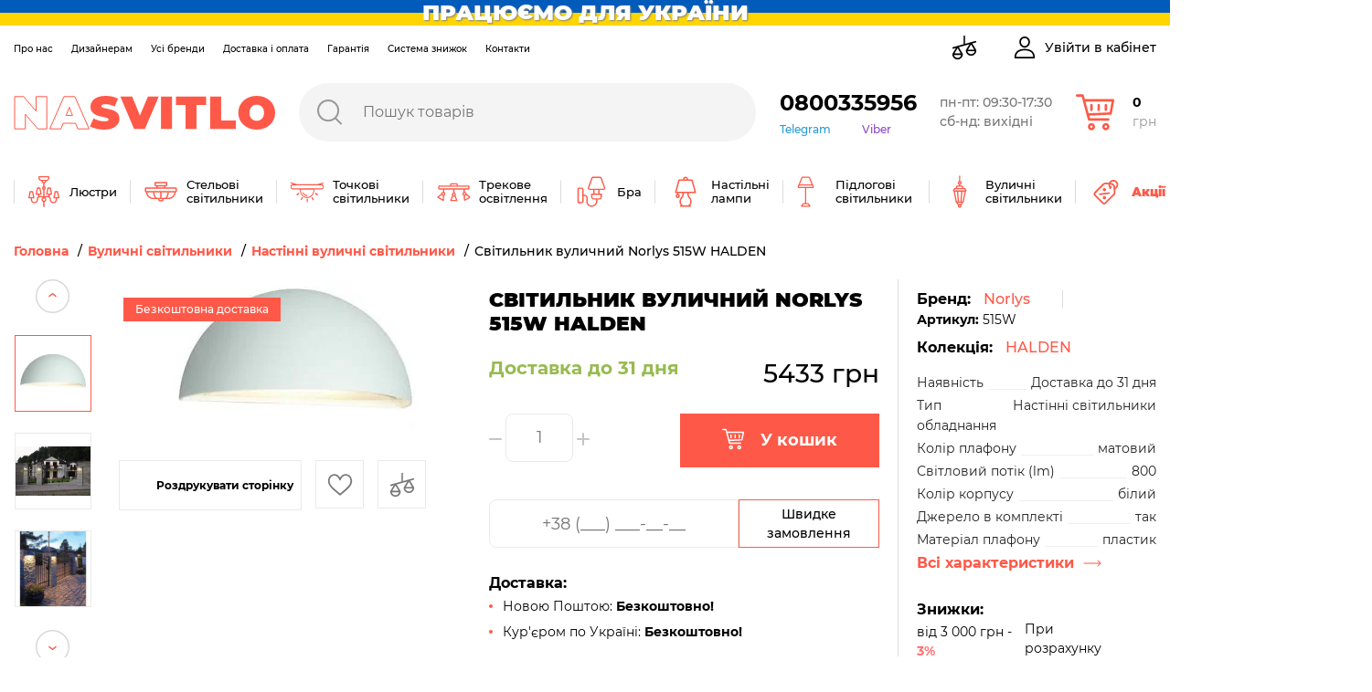

--- FILE ---
content_type: text/html; charset=UTF-8
request_url: https://nasvitlo.com/20040
body_size: 66633
content:
<!DOCTYPE html>
<html lang="uk-UA" data-language="ukr">
<head>

<!-- Google Tag Manager -->
<script>(function(w,d,s,l,i){w[l]=w[l]||[];w[l].push({'gtm.start':
new Date().getTime(),event:'gtm.js'});var f=d.getElementsByTagName(s)[0],
j=d.createElement(s),dl=l!='dataLayer'?'&l='+l:'';j.async=true;j.src=
'https://www.googletagmanager.com/gtm.js?id='+i+dl;f.parentNode.insertBefore(j,f);
})(window,document,'script','dataLayer','GTM-KM9ZRLW');</script>
<!-- End Google Tag Manager -->

<meta charset="UTF-8"><meta name="viewport" content="width=device-width, user-scalable=no, initial-scale=1.0, maximum-scale=1.0, minimum-scale=1.0"><meta http-equiv="X-UA-Compatible" content="ie=edge"><meta name="csrf-token" content="95QbQlLeQHzOjtdUdzJNEsFlTZsZW9oF1Bya26Vo">


    <title>Світильник вуличний Norlys 515W HALDEN купити за вигідною ціною в магазині Nasvitlo</title>
    <meta name="keywords" content="Купити Світильник вуличний Norlys 515W HALDEN, Norlys, 515W, Norlys 515W ціна"/>


    <meta name="description" content="Світильник вуличний Norlys 515W HALDEN, ціна: 5433 грн. Купити в Україні з безкоштовною доставкою. Офіційна гарантія до 15 років, прямі поставки від виробника 💡 Бренд: Norlys 💡 Артикул: 515W | Фото, характеристики, підбір освітлення 📱 0800 335 95 6"/>

    <meta property="og:title" content="Світильник вуличний Norlys 515W HALDEN | купити в магазині світла Nasvitlo"/>
    <meta name="og:site_name" content="Nasvitlo.com"/>
    <meta name="og:type" content="product"/>
    <meta property="og:url" content="https://nasvitlo.com/20040"/>
    <meta property="og:image" content="https://nasvitlo.com/cache//////////////26a9acb474146c29a4240369889180eb.jpgx720_x720.png"/>
    <meta property="og:description" content="Світильник вуличний Norlys 515W HALDEN, ціна: 5433 грн. Купити в Україні з безкоштовною доставкою. Офіційна гарантія до 15 років, прямі поставки від виробника. 💡Бренд: Norlys, 💡Артикул: 515W | Фото, характеристики, підбір освітлення | 📱 0800 335 95 6.">
    <meta name="twitter:card" content="summary">
    <meta name="twitter:widgets:csp" content="on">
    <meta name="twitter:url" content="https://nasvitlo.com/20040">
    <meta name="twitter:description" content="Світильник вуличний Norlys 515W HALDEN, ціна: 5433 грн. Купити в Україні з безкоштовною доставкою. Офіційна гарантія до 15 років, прямі поставки від виробника. 💡Бренд: Norlys, 💡Артикул: 515W | Фото, характеристики, підбір освітлення | 📱 0800 335 95 6.">
    <meta name="twitter:title" content="Світильник вуличний Norlys 515W HALDEN | купити в магазині світла Nasvitlo">
    <meta name="twitter:site" content="nasvitlo.com">
    <meta name="twitter:image:src" content="https://nasvitlo.com/cache//////////////26a9acb474146c29a4240369889180eb.jpgx720_x720.png">
    <meta name="twitter:domain" content="nasvitlo.com"/>
<meta name="robots" content="index, follow">
<link rel="canonical" href="https://nasvitlo.com/20040">
<link rel="preload" href="/assets/icons/search-red.svg" as="image">
    <link rel="preload" href="/assets/icons/loader.gif" as="image">
        <link href="https://nasvitlo.com/assets/css/app.css?1768908856" rel="stylesheet"/>

        



</head>
<body>
<!-- Google Tag Manager (noscript) -->
<noscript><iframe src="https://www.googletagmanager.com/ns.html?id=GTM-KM9ZRLW"
height="0" width="0" style="display:none;visibility:hidden"></iframe></noscript>
<!-- End Google Tag Manager (noscript) -->

<input type="hidden" value="95QbQlLeQHzOjtdUdzJNEsFlTZsZW9oF1Bya26Vo" id="token"/>
<main id="content">
﻿<header class="header">
<div class="header-banner"><img style="width:100%;" width="42" height="28" src="https://nasvitlo.com/images/flag.svg" alt="Слава Україні"> <div class="header-banner__text"><span>ПРАЦЮЄМО ДЛЯ УКРАЇНИ</span></div></div>
<div class="container">
<link rel="shortcut icon" href="/uploads/fav.jpg">
        <template v-if="windowWidth > 1199">
            <div class="header__top-bar">
                <div class="header__secondary-menu-wrap">
                    <ul class="header__secondary-menu">
                        <li>
                            <a class="header__secondary-menu-item items-separator items-separator_space-30" href="/pro-magazin">Про нас</a>
                        </li>
                        <li>
                            <a class="header__secondary-menu-item items-separator items-separator_space-30" href="/for-designers">Дизайнерам</a>
                        </li>
                        <li>
                            <a class="header__secondary-menu-item items-separator items-separator_space-30" href="/vse-brendy-nasvitlo">Усі бренди</a>
                        </li>
                        <li>
                            <a class="header__secondary-menu-item items-separator items-separator_space-30" href="/dostavka">Доставка і оплата</a>
                        </li>
                        <li>
                            <a class="header__secondary-menu-item items-separator items-separator_space-30" href="/garantiia">Гарантія</a>
                        </li>
                        <li>
                            <a class="header__secondary-menu-item items-separator items-separator_space-30" href="/sistema-loialnosti">Система знижок</a>
                        </li>
                        <li>
                            <a class="header__secondary-menu-item items-separator items-separator_space-30" href="/contacts">Контакти</a>
                        </li>
                    </ul>
                </div>
                <div class="header__top-bar-menu">
                    <div class="header__compare items-separator items-separator_space-20">
                        <a class="header__top-bar-link" rel="nofollow" href="/compare">
                            <span v-if="compareCount" class="items-count">{{ compareCount }}</span>
                            <svg width="28" height="28" viewBox="0 0 28 28" fill="none" xmlns="http://www.w3.org/2000/svg">
                                <path d="M27.116 17.2805C27.1162 17.1327 27.076 16.9876 26.9999 16.8609L22.6308 9.57857L26.5189 8.49855C26.953 8.378 27.207 7.92843 27.0865 7.49442L27.0383 7.50779L27.0865 7.49441C26.9659 7.0604 26.5162 6.80624 26.0823 6.92685L21.1705 8.29119L21.1702 8.29129L21.1695 8.29149L21.169 8.29162L14.8154 10.0565V1.69922C14.8154 1.24877 14.4502 0.883594 13.9998 0.883594C13.5493 0.883594 13.1841 1.24877 13.1841 1.69922V10.5096L6.41475 12.3899L6.41474 12.3898L6.40856 12.3916L1.48065 13.7604C1.04657 13.8809 0.792539 14.3305 0.913031 14.7645L0.913035 14.7645C1.01337 15.1256 1.34123 15.362 1.69845 15.362C1.77076 15.362 1.84428 15.3524 1.91718 15.3321L4.86846 14.5123L0.999642 20.9611L0.999639 20.9611C0.923632 21.0879 0.883392 21.2329 0.883392 21.3807C0.883392 24.5435 3.45648 27.1164 6.61927 27.1164C9.78216 27.1164 12.3552 24.5435 12.3552 21.3807C12.3552 21.2329 12.315 21.0879 12.2389 20.9611L7.86978 13.6787L19.6294 10.4122L15.7605 16.861L15.8034 16.8867L15.7605 16.861C15.6845 16.9877 15.6443 17.1328 15.6443 17.2806C15.6443 20.4434 18.2174 23.0163 21.3802 23.0163C22.9122 23.0163 24.3527 22.4196 25.4361 21.3363C26.5195 20.253 27.1161 18.8125 27.116 17.2805ZM27.116 17.2805L27.066 17.2805M27.116 17.2805C27.116 17.2805 27.116 17.2805 27.116 17.2805L27.066 17.2805M27.066 17.2805C27.0662 17.1418 27.0284 17.0056 26.957 16.8867M27.066 17.2805L26.957 16.8867M26.957 16.8867L22.5808 9.59246L26.957 16.8867ZM6.61927 25.4853C4.63541 25.4853 2.97628 24.07 2.59683 22.1963H10.6417C10.2623 24.07 8.60318 25.4853 6.61927 25.4853ZM10.0992 20.5651H3.13946L6.61927 14.7649L10.0992 20.5651ZM17.9003 16.4649L21.3802 10.6648L24.8601 16.4649H17.9003ZM21.3803 21.3851C19.3964 21.3851 17.7372 19.9699 17.3577 18.0962H25.4028C25.0233 19.9699 23.3642 21.3851 21.3803 21.3851Z" fill="black" stroke="black" stroke-width="0.1"/>
                            </svg>
                        </a>
                    </div>
                    <div v-if="user && user.name" class="header__favorites items-separator">
                        <a class="header__top-bar-link" rel="nofollow" href="/personal/favorite">
                            <span v-if="favoritesCount" class="items-count">{{ favoritesCount }}</span>
                            <svg width="28" height="24" viewBox="0 0 28 24" fill="none" xmlns="http://www.w3.org/2000/svg">
                                <path d="M25.1999 2.60005C23.8999 1.10005 22.0999 0.300049 20.0999 0.300049C17.2999 0.300049 15.5999 2.00005 14.5999 3.40005C14.3999 3.70005 14.1999 4.00005 13.9999 4.30005C13.7999 4.00005 13.5999 3.70005 13.3999 3.40005C12.3999 2.00005 10.6999 0.300049 7.8999 0.300049C5.8999 0.300049 4.0999 1.10005 2.7999 2.60005C1.5999 4.00005 0.899902 5.90005 0.899902 8.00005C0.899902 10.2 1.7999 12.3 3.5999 14.5C5.1999 16.5 7.5999 18.5 10.2999 20.8C11.2999 21.7 12.2999 22.6 13.3999 23.5C13.5999 23.6 13.7999 23.7001 13.9999 23.7001C14.1999 23.7001 14.3999 23.6 14.5999 23.5C15.6999 22.5 16.7999 21.6 17.7999 20.8C20.4999 18.5 22.7999 16.5 24.4999 14.5C26.2999 12.3 27.1999 10.2 27.1999 8.00005C27.0999 5.90005 26.3999 4.00005 25.1999 2.60005ZM7.8999 2.00005C9.8999 2.00005 11.2999 3.30005 11.9999 4.40005C12.6999 5.40005 12.9999 6.30005 13.1999 6.70005C13.2999 7.10005 13.5999 7.30005 13.9999 7.30005C14.3999 7.30005 14.6999 7.10005 14.7999 6.70005C14.8999 6.30005 15.2999 5.30005 15.9999 4.40005C16.6999 3.30005 17.9999 2.00005 20.0999 2.00005C21.5999 2.00005 22.8999 2.60005 23.8999 3.70005C24.8999 4.80005 25.3999 6.30005 25.3999 7.90005C25.3999 11.8 21.8999 14.8 16.6999 19.3L16.5999 19.4C15.7999 20.1 14.8999 20.8 13.9999 21.6C13.0999 20.8 12.2999 20.1 11.3999 19.4L11.2999 19.3C6.0999 14.9 2.5999 11.9 2.5999 8.00005C2.5999 6.40005 3.0999 4.90005 4.0999 3.80005C5.0999 2.60005 6.3999 2.00005 7.8999 2.00005Z" fill="black"/>
                            </svg>
                        </a>
                    </div>
                    <div class="header__cabinet items-separator">
                        <button class="header__top-bar-link d-flex align-items-center" @click="openLoginModalOrRedirectToCabinet">
                            <svg width="24" height="24" viewBox="0 0 24 24" fill="none" xmlns="http://www.w3.org/2000/svg">
                                <path d="M11.9999 13.5183C4.78877 13.5183 0.817383 16.9297 0.817383 23.1242C0.817383 23.6079 1.20949 24.0001 1.69329 24.0001H22.3064C22.7902 24.0001 23.1823 23.6079 23.1823 23.1242C23.1823 16.93 19.211 13.5183 11.9999 13.5183ZM2.60107 22.2482C2.9456 17.6167 6.10323 15.2702 11.9999 15.2702C17.8965 15.2702 21.0542 17.6167 21.399 22.2482H2.60107Z" fill="black"/>
                                <path d="M11.9996 0C8.68723 0 6.18945 2.54803 6.18945 5.92672C6.18945 9.40437 8.79589 12.2333 11.9996 12.2333C15.2034 12.2333 17.8098 9.40437 17.8098 5.927C17.8098 2.54803 15.3121 0 11.9996 0ZM11.9996 10.4817C9.7617 10.4817 7.94126 8.43851 7.94126 5.927C7.94126 3.50774 9.64812 1.75181 11.9996 1.75181C14.3135 1.75181 16.058 3.54656 16.058 5.927C16.058 8.43851 14.2376 10.4817 11.9996 10.4817Z" fill="black"/>
                            </svg>
                            <span class="header__top-bar-txt" v-text="user && user.name ? user.name : 'Увійти в кабінет'"></span>
                        </button>
                    </div>
                </div>
            </div>
            <div itemtype="https://schema.org/Organization" itemscope="" class="header__middle-bar">
                <div class="logo">
                    <meta itemprop="name" content="Nasvitlo"/>
                    <meta itemprop="address" content="Україна, м.Київ, вул. Ковпака 8"/>
                    <meta itemprop="address" content="Україна, Львівська обл., с. Сокільники, вул. Скнилівська 21"/>
                    <meta itemprop="areaServed" content="Ukraine"/>
                    <meta itemprop="url" content="https://nasvitlo.com"/>
                    <meta itemprop="email" content="info@nasvitlo.com"/>
                    <meta itemprop="logo" content="https://nasvitlo.com/uploads/logomail.png"/>
                    <a itemprop="url" href="https://nasvitlo.com" class="d-block">                        <svg width="286" height="37" viewBox="0 0 286 37" fill="none" xmlns="http://www.w3.org/2000/svg">
                            <path d="M36.214 0.807129V36.1789H26.2925L12.7356 20.1142V36.1859H1V0.807129H10.9214L24.4996 16.8788V0.807129H36.214Z" stroke="#FE5948" stroke-miterlimit="10"/>
                            <path d="M67.6432 30.0169H54.065L51.6697 36.1789H39.4238L55.0146 0.807129H66.8707L82.4616 36.1789H70.0385L67.6432 30.0169ZM64.3195 21.4266L60.8541 12.5346L57.3816 21.4266H64.3195Z" stroke="#FE5948" stroke-miterlimit="10"/>
                            <path d="M83.4541 33.3505L87.3305 24.655C90.9197 26.7025 94.9744 27.8156 99.1158 27.8904C102.532 27.8904 103.758 27.1885 103.758 25.9674C103.758 21.5178 84.0069 25.1112 84.0069 11.931C84.0069 5.36191 89.57 0 100.639 0C105.437 0 110.384 1.01062 114.104 3.08099L110.483 11.7204C107.431 10.084 104.031 9.18466 100.561 9.0956C97.0181 9.0956 95.9197 10.1062 95.9197 11.3204C95.9197 15.5313 115.67 12.0222 115.67 25.069C115.67 31.5398 110.107 37 99.0378 37C93.0495 36.993 87.0258 35.5262 83.4541 33.3505Z" fill="#FE5948"/>
                            <path d="M158.665 0.807129L143.557 36.1859H131.729L116.627 0.807129H129.589L138.093 21.4758L146.831 0.807129H158.665Z" fill="#FE5948"/>
                            <path d="M161.117 0.807129H173.165V36.1789H161.117V0.807129Z" fill="#FE5948"/>
                            <path d="M188.005 10.0571H177.573V0.807129H210.541V10.0571H200.045V36.1859H187.998L188.005 10.0571Z" fill="#FE5948"/>
                            <path d="M214.892 0.807129H226.939V26.9359H243.061V36.1859H214.892V0.807129Z" fill="#FE5948"/>
                            <path d="M245.712 18.493C245.712 7.77618 254.216 0 265.867 0C277.517 0 286 7.78319 286 18.493C286 29.2028 277.496 36.986 265.845 36.986C254.195 36.986 245.712 29.2098 245.712 18.493ZM273.882 18.493C273.882 12.9837 270.338 9.65004 265.874 9.65004C261.409 9.65004 257.859 12.9837 257.859 18.493C257.859 24.0023 261.402 27.3359 265.874 27.3359C270.345 27.3359 273.882 24.0303 273.882 18.493Z" fill="#FE5948"/>
                        </svg>
                    </a>                </div>

                <search></search>
                <div class="header__phones-wrap">
                    <a class="header__phones-dropdown-trigger" rel="nofollow" href="tel:0800335956">0800335956</a>
                    <div class="header__phones-links">
                        <a class="header__phones-link items-separator items-separator_space-15" rel="nofollow" href="https://t.me/nasvitlo">Telegram</a>
                        <a class="header__viber-link" rel="nofollow" href="viber://chat?number=%2B380508102280/">Viber</a>
                    </div>
                </div>
                <div class="header__working-hours">
                    <a class="header__working-hours-link" rel="nofollow" href="/contacts">
                       пн-пт: 09:30-17:30<br>сб-нд: вихідні
                    </a>
                </div>
                <cart-modal></cart-modal>
            </div>
            <div class="main-menu header__bottom-bar">
                                    <div class="main-menu__item">
                        <a class="main-menu__top-link" href="/liustry">
                            <span class="main-menu__icon-wrap">
                                <svg width="36" height="36" viewBox="0 0 36 36" fill="none" xmlns="http://www.w3.org/2000/svg">
<path d="M2.34104 17.8698L1.01291 24.5104C0.973867 24.7055 1.0244 24.9078 1.15051 25.0616C1.27661 25.2155 1.46514 25.3047 1.66409 25.3047H3.65628V26.6328C3.65628 28.834 5.43936 30.6172 7.64066 30.6172C9.83764 30.6172 11.625 28.8298 11.625 26.6328V25.9688C11.625 24.8703 12.5187 23.9766 13.6172 23.9766H14.8099C15.4287 23.979 16.0248 24.1269 16.5603 24.4024C15.8291 24.876 15.3438 25.6985 15.3438 26.6328C15.3438 27.8682 16.1916 28.9094 17.336 29.205V34.3359C17.336 34.7027 17.6333 35 18 35C18.3668 35 18.6641 34.7027 18.6641 34.3359V29.205C19.8085 28.9094 20.6563 27.8682 20.6563 26.6328C20.6563 25.6993 20.1718 24.8774 19.4416 24.4035C19.9946 24.1205 20.586 23.9792 21.1905 23.9766H22.3828C23.4813 23.9766 24.375 24.8703 24.375 25.9688V26.6328C24.375 28.8298 26.1624 30.6172 28.3594 30.6172C29.4232 30.6172 30.4236 30.2026 31.1764 29.4498C31.9292 28.6971 32.3438 27.6966 32.3438 26.6328V25.3047H34.336C34.5349 25.3047 34.7234 25.2155 34.8495 25.0616C34.9756 24.9078 35.0261 24.7055 34.9871 24.5104L33.659 17.8698C33.5969 17.5594 33.3244 17.3359 33.0078 17.3359H30.3516C30.035 17.3359 29.7625 17.5594 29.7004 17.8698L28.3723 24.5104C28.3332 24.7055 28.3838 24.9078 28.5099 25.0616C28.636 25.2155 28.8245 25.3047 29.0235 25.3047H31.0157V26.6328C31.0157 27.3418 30.7392 28.0087 30.2373 28.5107C29.7353 29.0126 29.0684 29.2891 28.3594 29.2891C26.8947 29.2891 25.7032 28.0975 25.7032 26.6328V25.9688C25.7032 24.7403 25.0321 23.6664 24.0378 23.0921C24.2507 22.7751 24.375 22.394 24.375 21.9844V21.3203H26.3672C26.5662 21.3203 26.7546 21.2311 26.8807 21.0773C27.0068 20.9234 27.0574 20.7211 27.0183 20.526L25.6902 13.8854C25.6282 13.575 25.3557 13.3516 25.0391 13.3516H22.3828C22.0663 13.3516 21.7938 13.575 21.7317 13.8854L20.4035 20.526C20.3645 20.7211 20.415 20.9234 20.5411 21.0773C20.6672 21.2311 20.8558 21.3203 21.0547 21.3203H23.0469V21.9844C23.0469 22.3505 22.749 22.6484 22.3828 22.6484C22.3828 22.6484 21.1855 22.6484 21.1845 22.6484C20.3272 22.6523 19.4631 22.8658 18.6641 23.3131V15.8936C19.437 15.6195 19.9922 14.8814 19.9922 14.0156C19.9922 13.1499 19.437 12.4118 18.6641 12.1377V8.88468C19.8085 8.58904 20.6563 7.54792 20.6563 6.3125C22.4871 6.3125 23.9766 4.82301 23.9766 2.99219V1.66406C23.9766 1.2973 23.6793 1 23.3125 1H12.6875C12.3208 1 12.0235 1.2973 12.0235 1.66406V2.99219C12.0235 4.82301 13.513 6.3125 15.3438 6.3125C15.3438 7.54792 16.1916 8.58904 17.336 8.88468V12.1377C16.5631 12.4118 16.0078 13.1499 16.0078 14.0156C16.0078 14.8814 16.5631 15.6195 17.336 15.8936V23.3109C16.5741 22.8824 15.7121 22.652 14.8151 22.6484C14.8143 22.6484 13.6172 22.6484 13.6172 22.6484C13.2511 22.6484 12.9532 22.3505 12.9532 21.9844V21.3203H14.9453C15.1443 21.3203 15.3328 21.2311 15.4589 21.0773C15.585 20.9234 15.6355 20.7211 15.5965 20.526L14.2683 13.8854C14.2063 13.575 13.9338 13.3516 13.6172 13.3516H10.961C10.6444 13.3516 10.3719 13.575 10.3098 13.8854L8.98166 20.526C8.94262 20.7211 8.99315 20.9234 9.11926 21.0773C9.24536 21.2311 9.43389 21.3203 9.63284 21.3203H11.625V21.9844C11.625 22.394 11.7495 22.7751 11.9623 23.0921C10.968 23.6664 10.2969 24.7403 10.2969 25.9688V26.6328C10.2969 28.0975 9.10531 29.2891 7.64066 29.2891C6.17348 29.2891 4.98441 28.1001 4.98441 26.6328V25.3047H6.97659C7.17555 25.3047 7.36401 25.2155 7.49011 25.0616C7.61622 24.9078 7.66675 24.7055 7.62771 24.5104L6.29958 17.8698C6.23756 17.5594 5.96503 17.3359 5.64847 17.3359H2.99222C2.67566 17.3359 2.40313 17.5594 2.34104 17.8698ZM30.896 18.6641H32.4634L33.5259 23.9766H29.8335L30.896 18.6641ZM22.9272 14.6797H24.4947L25.5572 19.9922H21.8647L22.9272 14.6797ZM11.5054 14.6797H13.0728L14.1353 19.9922H10.4429L11.5054 14.6797ZM18 27.9609C17.2677 27.9609 16.6719 27.3651 16.6719 26.6328C16.6719 25.9005 17.2677 25.3047 18 25.3047C18.7324 25.3047 19.3282 25.9005 19.3282 26.6328C19.3282 27.3651 18.7324 27.9609 18 27.9609ZM13.3516 2.99219V2.32812H22.6485V2.99219C22.6485 4.09068 21.7548 4.98438 20.6563 4.98438H15.3438C14.2453 4.98438 13.3516 4.09068 13.3516 2.99219ZM16.6719 6.31184H19.3282C19.3282 7.04416 18.7324 7.64062 18 7.64062C17.2677 7.64062 16.6719 7.04416 16.6719 6.31184ZM18 13.3516C18.3662 13.3516 18.6641 13.6495 18.6641 14.0156C18.6641 14.3818 18.3662 14.6797 18 14.6797C17.6339 14.6797 17.336 14.3818 17.336 14.0156C17.336 13.6495 17.6339 13.3516 18 13.3516ZM5.10407 18.6641L6.16657 23.9766H2.47412L3.53662 18.6641H5.10407Z" fill="#FE5948"/>
</svg>

                            </span>
                            <span class="main-menu__top-name">Люстри</span>
                        </a>

                        <div class="main-menu__dropdown">
                            <ul class="main-menu__subcategories">
                                                                    <li class="main-menu__subcategories-item">
                                        <a href="/pidvisni-liustry" class="d-block">
                                            <img class="main-menu__subcategories-image" src="/images/categories/podvesy-202107011501084377_1920_1080.webp" alt="Підвісні світильники" loading="lazy">
                                        </a>
                                        <a href="/pidvisni-liustry" class="main-menu__subcategories-name">Підвісні світильники</a>
                                    </li>
                                                                    <li class="main-menu__subcategories-item">
                                        <a href="/lyustry-s-abazurom" class="d-block">
                                            <img class="main-menu__subcategories-image" src="/images/categories/lyustry-s-abazurom-202205171342562145_1920_1080.webp" alt="Люстри з абажурами" loading="lazy">
                                        </a>
                                        <a href="/lyustry-s-abazurom" class="main-menu__subcategories-name">Люстри з абажурами</a>
                                    </li>
                                                                    <li class="main-menu__subcategories-item">
                                        <a href="/liustry-pid-steliu" class="d-block">
                                            <img class="main-menu__subcategories-image" src="/images/categories/lyustry-pripotolocnye-202107011451144881_1920_1080.webp" alt="Люстри пристельові" loading="lazy">
                                        </a>
                                        <a href="/liustry-pid-steliu" class="main-menu__subcategories-name">Люстри пристельові</a>
                                    </li>
                                                                    <li class="main-menu__subcategories-item">
                                        <a href="/rizhkovi-liustry" class="d-block">
                                            <img class="main-menu__subcategories-image" src="/images/categories/lyustry-rozkovye-202107011451287812_1920_1080.webp" alt="Люстри ріжкові" loading="lazy">
                                        </a>
                                        <a href="/rizhkovi-liustry" class="main-menu__subcategories-name">Люстри ріжкові</a>
                                    </li>
                                                                    <li class="main-menu__subcategories-item">
                                        <a href="/lyustri-led-svitlodiodni" class="d-block">
                                            <img class="main-menu__subcategories-image" src="/images/categories/lyustri-led-svitlodiodni-202205171058358276_1920_1080.webp" alt="Люстри світлодіодні LED" loading="lazy">
                                        </a>
                                        <a href="/lyustri-led-svitlodiodni" class="main-menu__subcategories-name">Люстри світлодіодні LED</a>
                                    </li>
                                                                    <li class="main-menu__subcategories-item">
                                        <a href="/smart-lyustri" class="d-block">
                                            <img class="main-menu__subcategories-image" src="/images/categories/smart-lyustri-202205171022557283_1920_1080.webp" alt="Смарт-люстри (Smart)" loading="lazy">
                                        </a>
                                        <a href="/smart-lyustri" class="main-menu__subcategories-name">Смарт-люстри (Smart)</a>
                                    </li>
                                                                    <li class="main-menu__subcategories-item">
                                        <a href="/liustry-dlia-natiazhnoi-steli" class="d-block">
                                            <img class="main-menu__subcategories-image" src="/images/categories/dlya-natyaznoyi-steli-202205171241044642_1920_1080.webp" alt="Люстри для натяжної стелі" loading="lazy">
                                        </a>
                                        <a href="/liustry-dlia-natiazhnoi-steli" class="main-menu__subcategories-name">Люстри для натяжної стелі</a>
                                    </li>
                                                                    <li class="main-menu__subcategories-item">
                                        <a href="/dytiachi-liustry" class="d-block">
                                            <img class="main-menu__subcategories-image" src="/images/categories/lyustri-dityaci-202205170958143346_1920_1080.webp" alt="Люстри дитячі" loading="lazy">
                                        </a>
                                        <a href="/dytiachi-liustry" class="main-menu__subcategories-name">Люстри дитячі</a>
                                    </li>
                                                                    <li class="main-menu__subcategories-item">
                                        <a href="/kristalevi-lyustri" class="d-block">
                                            <img class="main-menu__subcategories-image" src="/images/categories/kristalevi-lyustri-202205171003451920_1920_1080.webp" alt="Кришталеві люстри" loading="lazy">
                                        </a>
                                        <a href="/kristalevi-lyustri" class="main-menu__subcategories-name">Кришталеві люстри</a>
                                    </li>
                                                                    <li class="main-menu__subcategories-item">
                                        <a href="/lyustri-z-pidviskami" class="d-block">
                                            <img class="main-menu__subcategories-image" src="/images/categories/lyustri-z-pidviskami-202205171118124381_1920_1080.webp" alt="Люстри з підвісками" loading="lazy">
                                        </a>
                                        <a href="/lyustri-z-pidviskami" class="main-menu__subcategories-name">Люстри з підвісками</a>
                                    </li>
                                                                    <li class="main-menu__subcategories-item">
                                        <a href="/liustry-svichky" class="d-block">
                                            <img class="main-menu__subcategories-image" src="/images/categories/lyustry-sveci-202107011450522607_1920_1080.webp" alt="Люстри-свічки" loading="lazy">
                                        </a>
                                        <a href="/liustry-svichky" class="main-menu__subcategories-name">Люстри-свічки</a>
                                    </li>
                                                                    <li class="main-menu__subcategories-item">
                                        <a href="/lyustri-ventilyatori" class="d-block">
                                            <img class="main-menu__subcategories-image" src="/images/categories/lyustri-ventilyatori-202205171003013050_1920_1080.webp" alt="Люстри-вентилятори" loading="lazy">
                                        </a>
                                        <a href="/lyustri-ventilyatori" class="main-menu__subcategories-name">Люстри-вентилятори</a>
                                    </li>
                                                            </ul>
<!--
                            <div class="main-menu__filters">
                                                            </div>
-->
                            <div class="main-menu__btn-wrap">
                                <a class="arrow-btn" href="/liustry">Всі Люстри</a>
                            </div>
                        </div>
                    </div>
                                    <div class="main-menu__item">
                        <a class="main-menu__top-link" href="/stelovi-svitylnyky">
                            <span class="main-menu__icon-wrap">
                                <svg width="36" height="36" viewBox="0 0 36 36" fill="none" xmlns="http://www.w3.org/2000/svg">
<path d="M34.2297 13.2974H23.0398V12.1847H23.2365C24.1987 12.1847 24.982 11.4014 24.982 10.4392V8.08463C24.982 7.60471 24.5921 7.21484 24.1122 7.21484H11.844C11.364 7.21484 10.9742 7.60471 10.9742 8.08463V10.4392C10.9742 11.4014 11.7574 12.1847 12.7197 12.1847H12.959V13.2974H1.77031C1.06998 13.2974 0.5 13.8674 0.5 14.5677V17.4188C0.5 18.1002 1.04036 18.6572 1.7158 18.6868C2.07604 22.8473 5.57533 26.1238 9.82828 26.1238H14.7057C15.0328 27.643 16.386 28.7853 18.0012 28.7853C19.6163 28.7853 20.9696 27.643 21.2967 26.1238H26.1314C30.3832 26.1238 33.8825 22.8485 34.2427 18.6891C34.9371 18.682 35.5 18.1156 35.5 17.4188V14.5677C35.5012 13.8674 34.9312 13.2974 34.2297 13.2974ZM12.3973 10.4392V8.63684H23.5624V10.4392C23.5624 10.6181 23.4166 10.7627 23.2389 10.7627H12.722C12.5419 10.7627 12.3973 10.617 12.3973 10.4392ZM14.3822 13.2868V12.3862L21.619 12.2866V13.1872L14.3822 13.2868ZM18 27.3621C17.1752 27.3621 16.469 26.8478 16.1846 26.1226H19.8166C19.531 26.8478 18.8248 27.3621 18 27.3621ZM1.92199 14.7194H12.9602V14.7289L13.6748 14.7194H34.0792V17.2683H1.92199V14.7194ZM14.6287 24.7006H13.5172C11.4754 23.3983 10.9943 20.1988 10.8817 18.6891H17.289V24.7006H14.6287ZM3.14135 18.6891H9.45263C9.54269 20.0578 9.9136 22.8034 11.4316 24.7006H9.82709C6.36098 24.7006 3.49804 22.064 3.14135 18.6891ZM18.711 24.7006V18.6891H25.2415C25.1313 20.1976 24.6537 23.3959 22.6049 24.7006H21.3713H18.711ZM26.1314 24.7006H24.6905C26.2085 22.8034 26.5805 20.0578 26.6694 18.6891H32.8172C32.4605 22.064 29.5975 24.7006 26.1314 24.7006Z" fill="#FE5948"/>
</svg>

                            </span>
                            <span class="main-menu__top-name">Стельові світильники</span>
                        </a>

                        <div class="main-menu__dropdown">
                            <ul class="main-menu__subcategories">
                                                                    <li class="main-menu__subcategories-item">
                                        <a href="/nakladni-svitylnyky" class="d-block">
                                            <img class="main-menu__subcategories-image" src="/images/categories/nakladnye-svetilniki-202012101146273725_1920_1080.webp" alt="Накладні стельові світильники" loading="lazy">
                                        </a>
                                        <a href="/nakladni-svitylnyky" class="main-menu__subcategories-name">Накладні стельові світильники</a>
                                    </li>
                                                                    <li class="main-menu__subcategories-item">
                                        <a href="/svitlodiodni-led-svitylnyky" class="d-block">
                                            <img class="main-menu__subcategories-image" src="/images/categories/svetodiodnye-led-svetilniki-202012101147002638_1920_1080.webp" alt="Світлодіодні світильники LED" loading="lazy">
                                        </a>
                                        <a href="/svitlodiodni-led-svitylnyky" class="main-menu__subcategories-name">Світлодіодні світильники LED</a>
                                    </li>
                                                                    <li class="main-menu__subcategories-item">
                                        <a href="/smart-svetilniki" class="d-block">
                                            <img class="main-menu__subcategories-image" src="/images/categories/smart-svetilniki-202012101147258405_1920_1080.webp" alt="Стельові смарт-світильники" loading="lazy">
                                        </a>
                                        <a href="/smart-svetilniki" class="main-menu__subcategories-name">Стельові смарт-світильники</a>
                                    </li>
                                                                    <li class="main-menu__subcategories-item">
                                        <a href="/svitilniki-u-vannu" class="d-block">
                                            <img class="main-menu__subcategories-image" src="/images/categories/svitilniki-u-vannu-20220518104920483_1920_1080.webp" alt="Світильники у ванну" loading="lazy">
                                        </a>
                                        <a href="/svitilniki-u-vannu" class="main-menu__subcategories-name">Світильники у ванну</a>
                                    </li>
                                                                    <li class="main-menu__subcategories-item">
                                        <a href="/svitylnyky-spoty" class="d-block">
                                            <img class="main-menu__subcategories-image" src="/images/categories/spoty-202012101146009453_1920_1080.webp" alt="Споти - світильники направленого світла" loading="lazy">
                                        </a>
                                        <a href="/svitylnyky-spoty" class="main-menu__subcategories-name">Споти - світильники направленого світла</a>
                                    </li>
                                                                    <li class="main-menu__subcategories-item">
                                        <a href="/stelovi-svitylnyky-plafony" class="d-block">
                                            <img class="main-menu__subcategories-image" src="/images/categories/potolocnye-plafony-202012101146452939_1920_1080.webp" alt="Стельові світильники-плафони" loading="lazy">
                                        </a>
                                        <a href="/stelovi-svitylnyky-plafony" class="main-menu__subcategories-name">Стельові світильники-плафони</a>
                                    </li>
                                                                    <li class="main-menu__subcategories-item">
                                        <a href="/torgovi-svitilniki" class="d-block">
                                            <img class="main-menu__subcategories-image" src="/images/categories/torgovi-svitilniki-202205181044356732_1920_1080.webp" alt="Світильники для торгових приміщень" loading="lazy">
                                        </a>
                                        <a href="/torgovi-svitilniki" class="main-menu__subcategories-name">Світильники для торгових приміщень</a>
                                    </li>
                                                                    <li class="main-menu__subcategories-item">
                                        <a href="/ofisni-svitylnyky" class="d-block">
                                            <img class="main-menu__subcategories-image" src="/images/categories/ofisni-svitilniki-202205181045239413_1920_1080.webp" alt="Офісні світильники" loading="lazy">
                                        </a>
                                        <a href="/ofisni-svitylnyky" class="main-menu__subcategories-name">Офісні світильники</a>
                                    </li>
                                                                    <li class="main-menu__subcategories-item">
                                        <a href="/promyslovi-avariini-svitylnyky" class="d-block">
                                            <img class="main-menu__subcategories-image" src="/images/categories/promislovi-i-avariini-svitilniki-202205181050176487_1920_1080.webp" alt="Промислові і аварійні світильники" loading="lazy">
                                        </a>
                                        <a href="/promyslovi-avariini-svitylnyky" class="main-menu__subcategories-name">Промислові і аварійні світильники</a>
                                    </li>
                                                                    <li class="main-menu__subcategories-item">
                                        <a href="/rastrovi-svitylnyky" class="d-block">
                                            <img class="main-menu__subcategories-image" src="/images/categories/rastrovi-svitilniki-202205181050443364_1920_1080.webp" alt="Растрові світильники" loading="lazy">
                                        </a>
                                        <a href="/rastrovi-svitylnyky" class="main-menu__subcategories-name">Растрові світильники</a>
                                    </li>
                                                            </ul>
<!--
                            <div class="main-menu__filters">
                                                            </div>
-->
                            <div class="main-menu__btn-wrap">
                                <a class="arrow-btn" href="/stelovi-svitylnyky">Всі Стельові світильники</a>
                            </div>
                        </div>
                    </div>
                                    <div class="main-menu__item">
                        <a class="main-menu__top-link" href="/tochkovi-svitylnyky">
                            <span class="main-menu__icon-wrap">
                                <?xml version="1.0" encoding="utf-8"?>
<svg width="36" height="36" viewBox="0 0 36 36" fill="none" xmlns="http://www.w3.org/2000/svg">
<g>
	<path class="st0" d="M34.2,9.7h-0.8c0-0.1-1.1-0.2-1.1,0H3.7c0-0.1-1.1-0.2-1.1,0H1.8c-1,0-1.8,1-1.8,2.2v1.3
		c0,1.2,0.8,2.2,1.8,2.2h8c0.4,5.8,4.4,10,8.9,9.5c4-0.4,7.2-4.4,7.5-9.5h8c1,0,1.8-1,1.8-2.2V12C36,10.8,35.2,9.8,34.2,9.7
		C34.3,9.7,34.2,9.7,34.2,9.7z M18,23.9c-3.7,0-6.8-3.6-7.2-8.2h14.4C24.8,20.3,21.7,23.8,18,23.9z M35,13.3c0,0.5-0.3,0.9-0.7,0.9
		h0H1.8c-0.4,0-0.7-0.4-0.7-0.9v0V12c0-0.5,0.3-0.9,0.7-0.9h0h32.4c0.4,0,0.7,0.4,0.7,0.9v0V13.3z" fill="#FE5948"></path>
	<path class="st0" d="M18,22.8c0.3,0,0.5-0.3,0.5-0.6c0-0.3-0.2-0.6-0.5-0.6c-1.6,0-3.1-0.9-4-2.5c-0.1-0.3-0.5-0.4-0.7-0.3
		c-0.3,0.1-0.4,0.5-0.2,0.8c0,0,0,0,0,0.1C14.3,21.6,16.1,22.8,18,22.8z" fill="#FE5948"></path>
	<path class="st0" d="M18.1,25.6c-0.4,0-0.6,0.2-0.6,0.5l0,0v2.8c0,0.3,0.3,0.5,0.6,0.5s0.6-0.2,0.6-0.5v-2.9
		C18.8,25.9,18.5,25.6,18.1,25.6z" fill="#FE5948"></path>
	<g>
		<path class="st0" d="M6.8,10.4c-0.1,0.3-0.4,0.5-0.6,0.4l-2.9-1C2.9,9.8,2.8,9.4,2.9,9.1c0.1-0.3,0.4-0.5,0.6-0.4l2.9,1
			C6.7,9.8,6.8,10.1,6.8,10.4L6.8,10.4z" fill="#FE5948"></path>
		<path class="st0" d="M3.9,9.5C3.8,9.8,3.6,9.9,3.3,9.9l-2.9-1C0.1,8.8-0.1,8.5,0,8.1c0.1-0.3,0.4-0.5,0.6-0.4l2.9,1
			C3.9,8.8,4,9.2,3.9,9.5z" fill="#FE5948"></path>
	</g>
	<g>
		<path class="st0" d="M29.2,10.5c0.1,0.3,0.4,0.5,0.6,0.4l2.9-1c0.3-0.1,0.4-0.4,0.4-0.7c-0.1-0.3-0.4-0.5-0.6-0.4l0,0l-2.9,1
			C29.3,9.8,29.1,10.1,29.2,10.5z" fill="#FE5948"></path>
		<path class="st0" d="M32.1,9.5c0.1,0.3,0.4,0.5,0.6,0.4l2.9-1C35.9,8.9,36,8.5,36,8.2c-0.1-0.3-0.4-0.5-0.6-0.4l-2.9,1
			C32.1,8.9,32,9.2,32.1,9.5L32.1,9.5z" fill="#FE5948"></path>
	</g>
</g>
<path class="st0" d="M9.4,19.7c-0.2-0.3-0.5-0.5-0.7-0.4l0,0l-2.2,1.4c-0.2,0.1-0.2,0.5,0,0.9S7,22.2,7.2,22l2.2-1.4
	C9.6,20.5,9.6,20.1,9.4,19.7z" fill="#FE5948"></path>
<path class="st0" d="M13.1,23.8c-0.3-0.2-0.6-0.2-0.8,0.1l0,0L11,26.3c-0.1,0.2,0,0.6,0.3,0.8c0.3,0.2,0.6,0.2,0.8-0.1l1.3-2.5
	C13.5,24.4,13.4,24,13.1,23.8z" fill="#FE5948"></path>
<path class="st0" d="M26.8,20.6L29,22c0.2,0.1,0.5,0,0.7-0.4c0.2-0.3,0.2-0.7,0-0.9l-2.2-1.4l0,0c-0.2-0.1-0.5,0-0.7,0.4
	C26.6,20.1,26.7,20.5,26.8,20.6z" fill="#FE5948"></path>
<path class="st0" d="M22.8,24.6l1.3,2.5c0.1,0.2,0.5,0.3,0.8,0.1c0.3-0.2,0.5-0.5,0.3-0.8l-1.3-2.4l0,0c-0.1-0.2-0.5-0.3-0.8-0.1
	C22.8,24,22.7,24.4,22.8,24.6z" fill="#FE5948"></path>
</svg>

                            </span>
                            <span class="main-menu__top-name">Точкові світильники</span>
                        </a>

                        <div class="main-menu__dropdown">
                            <ul class="main-menu__subcategories">
                                                                    <li class="main-menu__subcategories-item">
                                        <a href="/vrizni-svitylnyky" class="d-block">
                                            <img class="main-menu__subcategories-image" src="/images/categories/vrizni-tockovi-svitilniki-202206031450201565_1920_1080.webp" alt="Вбудовані точкові світильники" loading="lazy">
                                        </a>
                                        <a href="/vrizni-svitylnyky" class="main-menu__subcategories-name">Вбудовані точкові світильники</a>
                                    </li>
                                                                    <li class="main-menu__subcategories-item">
                                        <a href="/nakladni-tockovi-svitilniki" class="d-block">
                                            <img class="main-menu__subcategories-image" src="/images/categories/nakladni-tockovi-svitilniki-202206031611581575_1920_1080.webp" alt="Накладні точкові світильники" loading="lazy">
                                        </a>
                                        <a href="/nakladni-tockovi-svitilniki" class="main-menu__subcategories-name">Накладні точкові світильники</a>
                                    </li>
                                                                    <li class="main-menu__subcategories-item">
                                        <a href="/tochkovi-svitlodiodni-svitylnyky" class="d-block">
                                            <img class="main-menu__subcategories-image" src="/images/categories/tockovi-led-svitlodiodni-svitilniki-202206221401173969_1920_1080.webp" alt="Точкові світлодіодні світильники" loading="lazy">
                                        </a>
                                        <a href="/tochkovi-svitlodiodni-svitylnyky" class="main-menu__subcategories-name">Точкові світлодіодні світильники</a>
                                    </li>
                                                                    <li class="main-menu__subcategories-item">
                                        <a href="/tochkovi-svitylnyky-u-vannu" class="d-block">
                                            <img class="main-menu__subcategories-image" src="/images/categories/tockovi-svitilniki-dlya-vannoyi-202206221401061814_1920_1080.webp" alt="Точкові світильники для ванної" loading="lazy">
                                        </a>
                                        <a href="/tochkovi-svitylnyky-u-vannu" class="main-menu__subcategories-name">Точкові світильники для ванної</a>
                                    </li>
                                                                    <li class="main-menu__subcategories-item">
                                        <a href="/hipsovi-tochkovi-svitylnyky" class="d-block">
                                            <img class="main-menu__subcategories-image" src="/images/categories/gipsovi-tockovi-svitilniki-202209281320194479_1920_1080.webp" alt="Гіпсові точкові світильники" loading="lazy">
                                        </a>
                                        <a href="/hipsovi-tochkovi-svitylnyky" class="main-menu__subcategories-name">Гіпсові точкові світильники</a>
                                    </li>
                                                                    <li class="main-menu__subcategories-item">
                                        <a href="/meblevi-svitylnyky" class="d-block">
                                            <img class="main-menu__subcategories-image" src="/images/categories/mebelnye-svetilniki-202012101149462698_1920_1080.webp" alt="Меблеві світильники" loading="lazy">
                                        </a>
                                        <a href="/meblevi-svitylnyky" class="main-menu__subcategories-name">Меблеві світильники</a>
                                    </li>
                                                                    <li class="main-menu__subcategories-item">
                                        <a href="/pidsvitka-skhodiv" class="d-block">
                                            <img class="main-menu__subcategories-image" src="/images/categories/lestnicnye-podsvetki-202202021132128048_1920_1080.webp" alt="Світильники для підсвітки сходів" loading="lazy">
                                        </a>
                                        <a href="/pidsvitka-skhodiv" class="main-menu__subcategories-name">Світильники для підсвітки сходів</a>
                                    </li>
                                                            </ul>
<!--
                            <div class="main-menu__filters">
                                                            </div>
-->
                            <div class="main-menu__btn-wrap">
                                <a class="arrow-btn" href="/tochkovi-svitylnyky">Всі Точкові світильники</a>
                            </div>
                        </div>
                    </div>
                                    <div class="main-menu__item">
                        <a class="main-menu__top-link" href="/trekovi-systemy-osvitlennia">
                            <span class="main-menu__icon-wrap">
                                <?xml version="1.0" encoding="UTF-8"?>
<!DOCTYPE svg PUBLIC "-//W3C//DTD SVG 1.1//EN" "http://www.w3.org/Graphics/SVG/1.1/DTD/svg11.dtd">
<svg version="1.2" width="9.79mm" height="9.79mm" viewBox="0 0 979 979" preserveAspectRatio="xMidYMid" fill-rule="evenodd" stroke-width="28.222" stroke-linejoin="round" xmlns="http://www.w3.org/2000/svg" xmlns:ooo="http://xml.openoffice.org/svg/export" xmlns:xlink="http://www.w3.org/1999/xlink" xmlns:presentation="http://sun.com/xmlns/staroffice/presentation" xmlns:smil="http://www.w3.org/2001/SMIL20/" xmlns:anim="urn:oasis:names:tc:opendocument:xmlns:animation:1.0" xml:space="preserve">
 <defs class="ClipPathGroup">
  <clipPath id="presentation_clip_path" clipPathUnits="userSpaceOnUse">
   <rect x="0" y="0" width="979" height="979"/>
  </clipPath>
  <clipPath id="presentation_clip_path_shrink" clipPathUnits="userSpaceOnUse">
   <rect x="0" y="0" width="978" height="978"/>
  </clipPath>
 </defs>
 <defs class="TextShapeIndex">
  <g ooo:slide="id1" ooo:id-list="id3"/>
 </defs>
 <defs class="EmbeddedBulletChars">
  <g id="bullet-char-template-57356" transform="scale(0.00048828125,-0.00048828125)">
   <path d="M 580,1141 L 1163,571 580,0 -4,571 580,1141 Z"/>
  </g>
  <g id="bullet-char-template-57354" transform="scale(0.00048828125,-0.00048828125)">
   <path d="M 8,1128 L 1137,1128 1137,0 8,0 8,1128 Z"/>
  </g>
  <g id="bullet-char-template-10146" transform="scale(0.00048828125,-0.00048828125)">
   <path d="M 174,0 L 602,739 174,1481 1456,739 174,0 Z M 1358,739 L 309,1346 659,739 1358,739 Z"/>
  </g>
  <g id="bullet-char-template-10132" transform="scale(0.00048828125,-0.00048828125)">
   <path d="M 2015,739 L 1276,0 717,0 1260,543 174,543 174,936 1260,936 717,1481 1274,1481 2015,739 Z"/>
  </g>
  <g id="bullet-char-template-10007" transform="scale(0.00048828125,-0.00048828125)">
   <path d="M 0,-2 C -7,14 -16,27 -25,37 L 356,567 C 262,823 215,952 215,954 215,979 228,992 255,992 264,992 276,990 289,987 310,991 331,999 354,1012 L 381,999 492,748 772,1049 836,1024 860,1049 C 881,1039 901,1025 922,1006 886,937 835,863 770,784 769,783 710,716 594,584 L 774,223 C 774,196 753,168 711,139 L 727,119 C 717,90 699,76 672,76 641,76 570,178 457,381 L 164,-76 C 142,-110 111,-127 72,-127 30,-127 9,-110 8,-76 1,-67 -2,-52 -2,-32 -2,-23 -1,-13 0,-2 Z"/>
  </g>
  <g id="bullet-char-template-10004" transform="scale(0.00048828125,-0.00048828125)">
   <path d="M 285,-33 C 182,-33 111,30 74,156 52,228 41,333 41,471 41,549 55,616 82,672 116,743 169,778 240,778 293,778 328,747 346,684 L 369,508 C 377,444 397,411 428,410 L 1163,1116 C 1174,1127 1196,1133 1229,1133 1271,1133 1292,1118 1292,1087 L 1292,965 C 1292,929 1282,901 1262,881 L 442,47 C 390,-6 338,-33 285,-33 Z"/>
  </g>
  <g id="bullet-char-template-9679" transform="scale(0.00048828125,-0.00048828125)">
   <path d="M 813,0 C 632,0 489,54 383,161 276,268 223,411 223,592 223,773 276,916 383,1023 489,1130 632,1184 813,1184 992,1184 1136,1130 1245,1023 1353,916 1407,772 1407,592 1407,412 1353,268 1245,161 1136,54 992,0 813,0 Z"/>
  </g>
  <g id="bullet-char-template-8226" transform="scale(0.00048828125,-0.00048828125)">
   <path d="M 346,457 C 273,457 209,483 155,535 101,586 74,649 74,723 74,796 101,859 155,911 209,963 273,989 346,989 419,989 480,963 531,910 582,859 608,796 608,723 608,648 583,586 532,535 482,483 420,457 346,457 Z"/>
  </g>
  <g id="bullet-char-template-8211" transform="scale(0.00048828125,-0.00048828125)">
   <path d="M -4,459 L 1135,459 1135,606 -4,606 -4,459 Z"/>
  </g>
  <g id="bullet-char-template-61548" transform="scale(0.00048828125,-0.00048828125)">
   <path d="M 173,740 C 173,903 231,1043 346,1159 462,1274 601,1332 765,1332 928,1332 1067,1274 1183,1159 1299,1043 1357,903 1357,740 1357,577 1299,437 1183,322 1067,206 928,148 765,148 601,148 462,206 346,322 231,437 173,577 173,740 Z"/>
  </g>
 </defs>
 <defs class="TextEmbeddedBitmaps"/>
 <g>
  <g id="id2" class="Master_Slide">
   <g id="bg-id2" class="Background"/>
   <g id="bo-id2" class="BackgroundObjects"/>
  </g>
 </g>
 <g class="SlideGroup">
  <g>
   <g id="container-id1">
    <g id="id1" class="Slide" clip-path="url(#presentation_clip_path)">
     <g class="Page">
      <g class="Graphic">
       <g id="id3">
        <rect class="BoundingBox" stroke="none" fill="none" x="0" y="0" width="979" height="979"/>
        <path fill="rgb(254,89,72)" stroke="none" d="M 953,610 L 857,534 C 855,505 832,481 804,478 L 804,414 908,414 C 927,414 943,398 943,379 L 943,331 C 943,312 927,297 908,297 L 604,297 604,259 C 604,244 592,231 577,231 L 409,231 C 394,231 381,244 381,259 L 381,297 72,297 C 53,297 37,312 37,331 L 37,379 C 37,398 53,414 72,414 L 178,414 178,478 C 149,481 127,505 125,534 L 23,614 C 16,619 13,627 13,636 14,644 18,652 26,656 L 164,738 C 168,740 173,741 177,741 181,741 186,740 189,738 197,734 202,726 203,717 L 207,592 C 229,583 244,562 244,537 244,514 231,495 213,485 L 213,414 473,414 472,503 C 448,510 430,533 430,560 430,571 433,581 439,590 L 387,712 C 384,720 385,729 389,736 394,743 402,747 410,747 L 566,747 C 575,747 582,743 587,736 592,729 593,720 589,713 L 540,591 C 546,582 549,571 549,560 549,533 532,510 508,503 L 508,414 769,414 769,485 C 750,495 737,515 737,537 737,562 753,583 774,592 L 779,709 C 779,720 785,729 794,734 799,737 804,738 809,738 814,738 819,737 824,734 L 950,659 C 959,654 964,645 965,636 965,626 961,616 953,610 L 953,610 Z M 168,699 L 56,633 135,571 C 138,575 142,579 146,582 153,590 163,594 172,595 L 168,699 168,699 Z M 185,561 C 184,561 184,561 184,561 183,561 181,561 179,561 176,560 173,559 170,557 166,551 162,544 160,539 160,538 160,538 160,537 160,524 171,513 184,513 198,513 209,524 209,537 209,550 198,561 185,561 L 185,561 Z M 426,712 L 467,615 C 474,618 482,619 490,619 490,619 490,619 490,619 491,619 491,619 491,619 L 491,619 C 495,619 498,619 501,618 505,617 509,616 512,615 L 551,712 426,712 426,712 Z M 508,575 C 505,578 499,582 494,583 493,584 492,584 491,584 486,584 477,579 471,575 468,571 466,565 466,560 466,546 476,535 490,535 503,535 514,546 514,560 514,566 512,571 508,575 L 508,575 Z M 417,266 L 569,266 569,297 417,297 417,266 417,266 Z M 72,332 L 381,332 604,332 907,332 907,379 72,379 72,332 72,332 Z M 797,513 C 810,513 821,524 821,537 821,538 821,538 821,539 819,544 816,551 811,557 809,559 806,560 802,561 801,561 799,561 797,561 784,561 773,550 773,537 773,524 784,513 797,513 L 797,513 Z M 814,699 L 810,595 C 819,594 829,590 836,582 840,579 843,575 846,571 L 926,633 814,699 814,699 Z"/>
       </g>
      </g>
     </g>
    </g>
   </g>
  </g>
 </g>
</svg>
                            </span>
                            <span class="main-menu__top-name">Трекове освітлення</span>
                        </a>

                        <div class="main-menu__dropdown">
                            <ul class="main-menu__subcategories">
                                                                    <li class="main-menu__subcategories-item">
                                        <a href="/mahnitni-svitylnyky" class="d-block">
                                            <img class="main-menu__subcategories-image" src="/images/categories/magnitnye-svetilniki-202104131719514707_1920_1080.webp" alt="Магнітні трекові світильники" loading="lazy">
                                        </a>
                                        <a href="/mahnitni-svitylnyky" class="main-menu__subcategories-name">Магнітні трекові світильники</a>
                                    </li>
                                                                    <li class="main-menu__subcategories-item">
                                        <a href="/trekovi-svitylnyky" class="d-block">
                                            <img class="main-menu__subcategories-image" src="/images/categories/trekovye-svetilniki-202104131720183268_1920_1080.webp" alt="Трекові світильники" loading="lazy">
                                        </a>
                                        <a href="/trekovi-svitylnyky" class="main-menu__subcategories-name">Трекові світильники</a>
                                    </li>
                                                                    <li class="main-menu__subcategories-item">
                                        <a href="/magnitni-sini-ta-aksesuari" class="d-block">
                                            <img class="main-menu__subcategories-image" src="/images/categories/magnitni-sini-ta-aksesuari-202206061459063941_1920_1080.webp" alt="Магнітні шинопроводи та аксесуари" loading="lazy">
                                        </a>
                                        <a href="/magnitni-sini-ta-aksesuari" class="main-menu__subcategories-name">Магнітні шинопроводи та аксесуари</a>
                                    </li>
                                                                    <li class="main-menu__subcategories-item">
                                        <a href="/trekovi-sini-ta-aksesuari" class="d-block">
                                            <img class="main-menu__subcategories-image" src="/images/categories/trekovi-sini-ta-aksesuari-202206061459229815_1920_1080.webp" alt="Трекові шинопроводи та аксесуари" loading="lazy">
                                        </a>
                                        <a href="/trekovi-sini-ta-aksesuari" class="main-menu__subcategories-name">Трекові шинопроводи та аксесуари</a>
                                    </li>
                                                                    <li class="main-menu__subcategories-item">
                                        <a href="/bloki-zivlennya" class="d-block">
                                            <img class="main-menu__subcategories-image" src="/images/categories/bloki-zivlennya-202206061459475478_1920_1080.webp" alt="Блоки живлення до трекових систем" loading="lazy">
                                        </a>
                                        <a href="/bloki-zivlennya" class="main-menu__subcategories-name">Блоки живлення до трекових систем</a>
                                    </li>
                                                            </ul>
<!--
                            <div class="main-menu__filters">
                                                                    <div class="main-menu__filters-item">
                                        <span class="main-menu__filters-title">Магнітні системи
                                            :</span>
                                        <ul class="main-menu__filters-list">
                                                                                            <li class="main-menu__filters-list-item-wrap">
                                                    <a href="/tocki-i-treki/property-prednaznacenie=magnitna-sistema;tip-oborudovaniya=svitilnik,sinoprovid-nakladnii" class="main-menu__filters-list-item">Накладні системи</a>
                                                </li>
                                                                                            <li class="main-menu__filters-list-item-wrap">
                                                    <a href="/tocki-i-treki/property-prednaznacenie=magnitna-sistema;tip-oborudovaniya=sinoprovid-vbudovanii,svitilnik" class="main-menu__filters-list-item">Вбудовані системи</a>
                                                </li>
                                                                                    </ul>
                                    </div>
                                                                    <div class="main-menu__filters-item">
                                        <span class="main-menu__filters-title">Трекові системи
                                            :</span>
                                        <ul class="main-menu__filters-list">
                                                                                            <li class="main-menu__filters-list-item-wrap">
                                                    <a href="/tocki-i-treki/property-prednaznacenie=trekova-sistema-1-faza" class="main-menu__filters-list-item">1 фазні системи</a>
                                                </li>
                                                                                            <li class="main-menu__filters-list-item-wrap">
                                                    <a href="/tocki-i-treki/property-prednaznacenie=trekova-sistema-3-fazi" class="main-menu__filters-list-item">3 фазні системи</a>
                                                </li>
                                                                                            <li class="main-menu__filters-list-item-wrap">
                                                    <a href="/tocki-i-treki/property-prednaznacenie=trekova-sistema-1-faza,trekova-sistema-3-fazi;tip-oborudovaniya=svitilnik,sinoprovid-nakladnii" class="main-menu__filters-list-item">Накладні системи</a>
                                                </li>
                                                                                            <li class="main-menu__filters-list-item-wrap">
                                                    <a href="/tocki-i-treki/property-prednaznacenie=trekova-sistema-1-faza,trekova-sistema-3-fazi;tip-oborudovaniya=sinoprovid-vbudovanii" class="main-menu__filters-list-item">Вбудовані системи</a>
                                                </li>
                                                                                    </ul>
                                    </div>
                                                                    <div class="main-menu__filters-item">
                                        <span class="main-menu__filters-title">Популярні виробники
                                            :</span>
                                        <ul class="main-menu__filters-list">
                                                                                            <li class="main-menu__filters-list-item-wrap">
                                                    <a href="/tocki-i-treki/property-brands=azzardo" class="main-menu__filters-list-item">Система Azzardo</a>
                                                </li>
                                                                                            <li class="main-menu__filters-list-item-wrap">
                                                    <a href="/tocki-i-treki/property-brands=eglo" class="main-menu__filters-list-item">Система Eglo</a>
                                                </li>
                                                                                            <li class="main-menu__filters-list-item-wrap">
                                                    <a href="/tocki-i-treki/property-brands=ideal-lux" class="main-menu__filters-list-item">Система Ideal Lux</a>
                                                </li>
                                                                                            <li class="main-menu__filters-list-item-wrap">
                                                    <a href="tocki-i-treki/property-brands=lug" class="main-menu__filters-list-item">Система LUG</a>
                                                </li>
                                                                                            <li class="main-menu__filters-list-item-wrap">
                                                    <a href="/tocki-i-treki/property-brands=maxlight" class="main-menu__filters-list-item">Система Max Light</a>
                                                </li>
                                                                                            <li class="main-menu__filters-list-item-wrap">
                                                    <a href="/tocki-i-treki/property-brands=nordlux" class="main-menu__filters-list-item">Система Nordlux</a>
                                                </li>
                                                                                    </ul>
                                    </div>
                                                                    <div class="main-menu__filters-item">
                                        <span class="main-menu__filters-title">Популярні виробники
                                            :</span>
                                        <ul class="main-menu__filters-list">
                                                                                            <li class="main-menu__filters-list-item-wrap">
                                                    <a href="/tocki-i-treki/property-brands=nowodvorski" class="main-menu__filters-list-item">Система Nowodvorski</a>
                                                </li>
                                                                                            <li class="main-menu__filters-list-item-wrap">
                                                    <a href="/tocki-i-treki/property-brands=shilo" class="main-menu__filters-list-item">Система Shilo</a>
                                                </li>
                                                                                            <li class="main-menu__filters-list-item-wrap">
                                                    <a href="/tocki-i-treki/property-brands=tk-lighting" class="main-menu__filters-list-item">Система TK Lighting</a>
                                                </li>
                                                                                            <li class="main-menu__filters-list-item-wrap">
                                                    <a href="/tocki-i-treki/property-brands=trio" class="main-menu__filters-list-item">Система Trio</a>
                                                </li>
                                                                                            <li class="main-menu__filters-list-item-wrap">
                                                    <a href="/tocki-i-treki/property-brands=viokef" class="main-menu__filters-list-item">Система Viokef</a>
                                                </li>
                                                                                            <li class="main-menu__filters-list-item-wrap">
                                                    <a href="/tocki-i-treki/property-brands=ltx" class="main-menu__filters-list-item">Система LTX</a>
                                                </li>
                                                                                    </ul>
                                    </div>
                                                            </div>
-->
                            <div class="main-menu__btn-wrap">
                                <a class="arrow-btn" href="/trekovi-systemy-osvitlennia">Всі Трекове освітлення</a>
                            </div>
                        </div>
                    </div>
                                    <div class="main-menu__item">
                        <a class="main-menu__top-link" href="/bra">
                            <span class="main-menu__icon-wrap">
                                <svg width="36" height="36" viewBox="0 0 36 36" fill="none" xmlns="http://www.w3.org/2000/svg">
<path d="M33.0968 13.5474L29.2439 2.739C28.9792 1.99815 28.2743 1.5 27.4871 1.5H19.7628C18.9767 1.5 18.2707 1.99815 18.0071 2.73783L14.1542 13.5462C13.951 14.1164 14.0381 14.7516 14.3865 15.2462C14.7348 15.7409 15.305 16.0358 15.9099 16.0358H20.1146V20.0861H17.7028V23.6266C17.7028 25.2731 19.0429 26.6132 20.6894 26.6132H22.9909V29.5045C22.9909 30.862 20.6999 33.1066 18.0895 33.1066C15.5883 33.1066 13.9313 30.5659 13.9313 29.5359V24.8354C13.9313 23.9134 13.6445 23.0762 13.1033 22.4143C12.5529 21.7408 11.7285 21.3553 10.8425 21.3553H9.43048V15.511C9.43048 14.3846 8.5143 13.4696 7.3891 13.4696H4.01931C3.34466 13.4684 2.79541 14.0177 2.79541 14.6923V29.4116C2.79541 30.0863 3.34466 30.6344 4.01931 30.6344H7.39026C8.51662 30.6344 9.43164 29.7182 9.43164 28.593V22.7487H10.8425C11.3093 22.7487 11.7401 22.9484 12.0246 23.2968C12.3648 23.7137 12.5378 24.2316 12.5378 24.8354V29.5359C12.5378 31.2405 14.7 34.5 18.0895 34.5C21.1481 34.5 24.3843 31.9326 24.3843 29.5045V26.6132H26.4699C28.1164 26.6132 29.4564 25.2731 29.4564 23.6266V20.0861H26.9517V16.0358H31.3411C31.946 16.0358 32.5162 15.7409 32.8646 15.2462C33.2129 14.7527 33.3 14.1175 33.0968 13.5474ZM8.03704 28.593C8.03704 28.9506 7.74675 29.2409 7.3891 29.2409H4.18884V14.8619H7.3891C7.74675 14.8619 8.03704 15.1522 8.03704 15.5098V28.593ZM28.063 23.6277C28.063 24.5068 27.3477 25.2209 26.4699 25.2209H20.6894C19.8104 25.2209 19.0963 24.5056 19.0963 23.6277V21.4807H28.063V23.6277ZM25.5572 20.0872H21.5069V16.037H25.5572V20.0872ZM31.7254 14.445C31.6836 14.5054 31.5605 14.6447 31.3411 14.6447H26.9517H20.1146H15.9099C15.6893 14.6447 15.5674 14.5054 15.5256 14.445C15.4838 14.3846 15.3932 14.2232 15.4664 14.0154L19.3192 3.20696C19.3854 3.02 19.5642 2.8946 19.7628 2.8946H27.4871C27.6856 2.8946 27.8644 3.02 27.9306 3.20696L31.7835 14.0154C31.8578 14.2221 31.7672 14.3846 31.7254 14.445Z" fill="#FE5948"/>
</svg>

                            </span>
                            <span class="main-menu__top-name">Бра</span>
                        </a>

                        <div class="main-menu__dropdown">
                            <ul class="main-menu__subcategories">
                                                                    <li class="main-menu__subcategories-item">
                                        <a href="/nastinni-svitylnyky" class="d-block">
                                            <img class="main-menu__subcategories-image" src="/images/categories/nastennye-svetilniki-202102161052596892_1920_1080.webp" alt="Настінні світильники" loading="lazy">
                                        </a>
                                        <a href="/nastinni-svitylnyky" class="main-menu__subcategories-name">Настінні світильники</a>
                                    </li>
                                                                    <li class="main-menu__subcategories-item">
                                        <a href="/linijni-bra" class="d-block">
                                            <img class="main-menu__subcategories-image" src="/images/categories/linijni-bra-202401111243192249_1920_1080.webp" alt="Лінійні бра" loading="lazy">
                                        </a>
                                        <a href="/linijni-bra" class="main-menu__subcategories-name">Лінійні бра</a>
                                    </li>
                                                                    <li class="main-menu__subcategories-item">
                                        <a href="/svitlodiodni-bra" class="d-block">
                                            <img class="main-menu__subcategories-image" src="/images/categories/bra-led-svitlodiodni-202205191420263093_1920_1080.webp" alt="Бра світлодіодні LED" loading="lazy">
                                        </a>
                                        <a href="/svitlodiodni-bra" class="main-menu__subcategories-name">Бра світлодіодні LED</a>
                                    </li>
                                                                    <li class="main-menu__subcategories-item">
                                        <a href="/napravleni-bra-spoty" class="d-block">
                                            <img class="main-menu__subcategories-image" src="/images/categories/bra-napravlennye-spoty-202012101150589860_1920_1080.webp" alt="Бра направленого світла (споти)" loading="lazy">
                                        </a>
                                        <a href="/napravleni-bra-spoty" class="main-menu__subcategories-name">Бра направленого світла (споти)</a>
                                    </li>
                                                                    <li class="main-menu__subcategories-item">
                                        <a href="/bra-polovinki" class="d-block">
                                            <img class="main-menu__subcategories-image" src="/images/categories/bra-polovinki-202102161308301035_1920_1080.webp" alt="Бра-половинки" loading="lazy">
                                        </a>
                                        <a href="/bra-polovinki" class="main-menu__subcategories-name">Бра-половинки</a>
                                    </li>
                                                                    <li class="main-menu__subcategories-item">
                                        <a href="/bra-u-vannu" class="d-block">
                                            <img class="main-menu__subcategories-image" src="/images/categories/bra-u-vannu-202205191419354071_1920_1080.webp" alt="Бра у ванну" loading="lazy">
                                        </a>
                                        <a href="/bra-u-vannu" class="main-menu__subcategories-name">Бра у ванну</a>
                                    </li>
                                                                    <li class="main-menu__subcategories-item">
                                        <a href="/kristalevi-bra" class="d-block">
                                            <img class="main-menu__subcategories-image" src="/images/categories/kristalevi-bra-202205191415048012_1920_1080.webp" alt="Кришталеві бра" loading="lazy">
                                        </a>
                                        <a href="/kristalevi-bra" class="main-menu__subcategories-name">Кришталеві бра</a>
                                    </li>
                                                                    <li class="main-menu__subcategories-item">
                                        <a href="/bra-z-pidviskami" class="d-block">
                                            <img class="main-menu__subcategories-image" src="/images/categories/bra-z-pidviskami-202205191415495398_1920_1080.webp" alt="Бра з підвісками" loading="lazy">
                                        </a>
                                        <a href="/bra-z-pidviskami" class="main-menu__subcategories-name">Бра з підвісками</a>
                                    </li>
                                                                    <li class="main-menu__subcategories-item">
                                        <a href="/bra-z-vymykachem" class="d-block">
                                            <img class="main-menu__subcategories-image" src="/images/categories/bra-s-vyklyucatelem-202205201022442770_1920_1080.webp" alt="Бра з вимикачем" loading="lazy">
                                        </a>
                                        <a href="/bra-z-vymykachem" class="main-menu__subcategories-name">Бра з вимикачем</a>
                                    </li>
                                                                    <li class="main-menu__subcategories-item">
                                        <a href="/bra-dlia-chytannia" class="d-block">
                                            <img class="main-menu__subcategories-image" src="/images/categories/bra-s-lampoi-dlya-cteniya-202012101151345568_1920_1080.webp" alt="Бра з лампою для читання" loading="lazy">
                                        </a>
                                        <a href="/bra-dlia-chytannia" class="main-menu__subcategories-name">Бра з лампою для читання</a>
                                    </li>
                                                                    <li class="main-menu__subcategories-item">
                                        <a href="/dytiachi-nichnyky-i-bra" class="d-block">
                                            <img class="main-menu__subcategories-image" src="/images/categories/dityaci-bra-i-nicniki-202205201029307738_1920_1080.webp" alt="Дитячі бра і нічники" loading="lazy">
                                        </a>
                                        <a href="/dytiachi-nichnyky-i-bra" class="main-menu__subcategories-name">Дитячі бра і нічники</a>
                                    </li>
                                                                    <li class="main-menu__subcategories-item">
                                        <a href="/pidsvitka-dlia-dzerkala" class="d-block">
                                            <img class="main-menu__subcategories-image" src="/images/categories/podsvetki-dlya-zerkal-i-kartin-202012101151202238_1920_1080.webp" alt="Підсвітки для дзеркал та картин" loading="lazy">
                                        </a>
                                        <a href="/pidsvitka-dlia-dzerkala" class="main-menu__subcategories-name">Підсвітки для дзеркал та картин</a>
                                    </li>
                                                            </ul>
<!--
                            <div class="main-menu__filters">
                                                            </div>
-->
                            <div class="main-menu__btn-wrap">
                                <a class="arrow-btn" href="/bra">Всі Бра</a>
                            </div>
                        </div>
                    </div>
                                    <div class="main-menu__item">
                        <a class="main-menu__top-link" href="/nastilni-lampy">
                            <span class="main-menu__icon-wrap">
                                <svg width="36" height="36" viewBox="0 0 36 36" fill="none" xmlns="http://www.w3.org/2000/svg">
<path d="M29.433 19.3016C29.5777 19.1126 29.6262 18.8623 29.5629 18.6321L25.8496 5.15094C25.7577 4.81933 25.4536 4.58698 25.1093 4.58698H20.7001V4.1994C20.7001 2.71029 19.4887 1.5 18.0007 1.5C16.5116 1.5 15.3013 2.71135 15.3013 4.1994V4.58698H10.891C10.5467 4.58698 10.2426 4.81933 10.1507 5.15094L6.43743 18.6331C6.37406 18.8623 6.42264 19.1126 6.56733 19.3027C6.71201 19.4917 6.94013 19.6058 7.17775 19.6058H8.67953V20.5774L8.55174 20.6323C7.70158 20.9956 7.15241 21.8278 7.15241 22.7519C7.15241 24.0214 8.18211 25.0542 9.44837 25.0542C10.7146 25.0542 11.7443 24.0214 11.7443 22.7519C11.7443 21.8278 11.1952 20.9956 10.345 20.6323L10.2172 20.5774V19.6058H14.5948V20.231C14.5948 21.7096 14.0403 23.1437 13.0338 24.2717C11.9365 25.4999 11.3325 27.0862 11.3325 28.7379C11.3325 30.151 11.7633 31.4996 12.5776 32.6391L12.7825 32.9254L12.434 32.9718C12.0548 33.0225 11.7686 33.3488 11.7686 33.7322C11.7686 34.1557 12.1129 34.5 12.5364 34.5H23.4628C23.8863 34.5 24.2306 34.1557 24.2306 33.7322C24.2306 33.3499 23.9444 33.0225 23.5653 32.9718L23.2168 32.9254L23.4216 32.6391C24.237 31.4996 24.6668 30.151 24.6668 28.7379C24.6668 27.0872 24.0627 25.501 22.9654 24.2717C21.959 23.1448 21.4045 21.7096 21.4045 20.231V19.6058H28.8226C29.0602 19.6047 29.2894 19.4917 29.433 19.3016ZM16.8358 4.19834C16.8358 3.55623 17.3575 3.03452 17.9996 3.03452C18.6417 3.03452 19.1634 3.55623 19.1634 4.19834V4.58593H16.8358V4.19834ZM9.44732 23.5165C9.02804 23.5165 8.68798 23.1723 8.68798 22.7498C8.68798 22.3274 9.0291 21.9831 9.44732 21.9831C9.86553 21.9831 10.2067 22.3274 10.2067 22.7498C10.2067 23.1723 9.86659 23.5165 9.44732 23.5165ZM21.8206 25.2929C22.6655 26.2392 23.1312 27.4621 23.1312 28.7358C23.1312 30.3897 22.3339 31.9548 20.999 32.9211L20.943 32.9613H15.0563L15.0003 32.9211C13.6654 31.9548 12.868 30.3907 12.868 28.7358C12.868 27.4621 13.3338 26.2402 14.1786 25.2929C15.4375 23.8841 16.1303 22.0855 16.1303 20.23V19.6047H19.8679V20.23C19.8689 22.0855 20.5617 23.8841 21.8206 25.2929ZM8.18528 18.0692L11.4761 6.12256H24.5242L27.815 18.0692H8.18528Z" fill="#FE5948"/>
</svg>

                            </span>
                            <span class="main-menu__top-name">Настільні лампи</span>
                        </a>

                        <div class="main-menu__dropdown">
                            <ul class="main-menu__subcategories">
                                                                    <li class="main-menu__subcategories-item">
                                        <a href="/dekoratyvni-prylizhkovi-nastilni-lampy" class="d-block">
                                            <img class="main-menu__subcategories-image" src="/images/categories/dekorativnye-prikrovatnye-202205181525544997_1920_1080.webp" alt="Декоративні (приліжкові)" loading="lazy">
                                        </a>
                                        <a href="/dekoratyvni-prylizhkovi-nastilni-lampy" class="main-menu__subcategories-name">Декоративні (приліжкові)</a>
                                    </li>
                                                                    <li class="main-menu__subcategories-item">
                                        <a href="/akumulyatorni-lampi" class="d-block">
                                            <img class="main-menu__subcategories-image" src="/images/categories/akumulyatorni-lampi-20221118103215673_1920_1080.webp" alt="Акумуляторні настільні лампи" loading="lazy">
                                        </a>
                                        <a href="/akumulyatorni-lampi" class="main-menu__subcategories-name">Акумуляторні настільні лампи</a>
                                    </li>
                                                                    <li class="main-menu__subcategories-item">
                                        <a href="/nastilni-lampy-z-abazhurom" class="d-block">
                                            <img class="main-menu__subcategories-image" src="/images/categories/lampi-z-abazurom-202205181525146174_1920_1080.webp" alt="Настільні лампи з абажуром" loading="lazy">
                                        </a>
                                        <a href="/nastilni-lampy-z-abazhurom" class="main-menu__subcategories-name">Настільні лампи з абажуром</a>
                                    </li>
                                                                    <li class="main-menu__subcategories-item">
                                        <a href="/svitlodiodni-nastilni-lampy" class="d-block">
                                            <img class="main-menu__subcategories-image" src="/images/categories/svetodiodnye-lampy-202012101152185754_1920_1080.webp" alt="Настільні лампи світлодіодні" loading="lazy">
                                        </a>
                                        <a href="/svitlodiodni-nastilni-lampy" class="main-menu__subcategories-name">Настільні лампи світлодіодні</a>
                                    </li>
                                                                    <li class="main-menu__subcategories-item">
                                        <a href="/ofisni-lampy" class="d-block">
                                            <img class="main-menu__subcategories-image" src="/images/categories/ofisnye-202205241043328464_1920_1080.webp" alt="Офісні настільні лампи" loading="lazy">
                                        </a>
                                        <a href="/ofisni-lampy" class="main-menu__subcategories-name">Офісні настільні лампи</a>
                                    </li>
                                                                    <li class="main-menu__subcategories-item">
                                        <a href="/kryshtalevi-nastilni-lampy" class="d-block">
                                            <img class="main-menu__subcategories-image" src="/images/categories/kristalevi-lampi-202205181523165736_1920_1080.webp" alt="Кришталеві лампи" loading="lazy">
                                        </a>
                                        <a href="/kryshtalevi-nastilni-lampy" class="main-menu__subcategories-name">Кришталеві лампи</a>
                                    </li>
                                                                    <li class="main-menu__subcategories-item">
                                        <a href="/dytiachi-lampy" class="d-block">
                                            <img class="main-menu__subcategories-image" src="/images/categories/detskie-202012101153077352_1920_1080.webp" alt="Дитячі лампи" loading="lazy">
                                        </a>
                                        <a href="/dytiachi-lampy" class="main-menu__subcategories-name">Дитячі лампи</a>
                                    </li>
                                                                    <li class="main-menu__subcategories-item">
                                        <a href="/sensorni-lampy" class="d-block">
                                            <img class="main-menu__subcategories-image" src="/images/categories/sensornye-lampy-202012101153493906_1920_1080.webp" alt="Сенсорні лампи" loading="lazy">
                                        </a>
                                        <a href="/sensorni-lampy" class="main-menu__subcategories-name">Сенсорні лампи</a>
                                    </li>
                                                                    <li class="main-menu__subcategories-item">
                                        <a href="/nastilni-lampy-dlia-shkoliariv" class="d-block">
                                            <img class="main-menu__subcategories-image" src="/images/categories/lampi-dlya-skolyariv-20220518152350977_1920_1080.webp" alt="Лампи для школярів" loading="lazy">
                                        </a>
                                        <a href="/nastilni-lampy-dlia-shkoliariv" class="main-menu__subcategories-name">Лампи для школярів</a>
                                    </li>
                                                                    <li class="main-menu__subcategories-item">
                                        <a href="/lampy-z-dymerom" class="d-block">
                                            <img class="main-menu__subcategories-image" src="/images/categories/lampi-z-dimerom-202205181520553040_1920_1080.webp" alt="Лампи з димером" loading="lazy">
                                        </a>
                                        <a href="/lampy-z-dymerom" class="main-menu__subcategories-name">Лампи з димером</a>
                                    </li>
                                                                    <li class="main-menu__subcategories-item">
                                        <a href="/usb-lampy" class="d-block">
                                            <img class="main-menu__subcategories-image" src="/images/categories/lampi-z-usb-202205181521457989_1920_1080.webp" alt="Лампи з USB" loading="lazy">
                                        </a>
                                        <a href="/usb-lampy" class="main-menu__subcategories-name">Лампи з USB</a>
                                    </li>
                                                                    <li class="main-menu__subcategories-item">
                                        <a href="/lampy-z-pryshchepkoiu" class="d-block">
                                            <img class="main-menu__subcategories-image" src="/images/categories/lampi-z-prishhepkoyu-202205181522403817_1920_1080.webp" alt="Лампи з прищепкою" loading="lazy">
                                        </a>
                                        <a href="/lampy-z-pryshchepkoiu" class="main-menu__subcategories-name">Лампи з прищепкою</a>
                                    </li>
                                                                    <li class="main-menu__subcategories-item">
                                        <a href="/lampy-na-strubtsyni" class="d-block">
                                            <img class="main-menu__subcategories-image" src="/images/categories/na-prishhepke-strubcine-202012101153254098_1920_1080.webp" alt="На струбцині" loading="lazy">
                                        </a>
                                        <a href="/lampy-na-strubtsyni" class="main-menu__subcategories-name">На струбцині</a>
                                    </li>
                                                            </ul>
<!--
                            <div class="main-menu__filters">
                                                            </div>
-->
                            <div class="main-menu__btn-wrap">
                                <a class="arrow-btn" href="/nastilni-lampy">Всі Настільні лампи</a>
                            </div>
                        </div>
                    </div>
                                    <div class="main-menu__item">
                        <a class="main-menu__top-link" href="/svitylnyky-na-pidlohu">
                            <span class="main-menu__icon-wrap">
                                <?xml version="1.0" encoding="UTF-8"?>
<!DOCTYPE svg PUBLIC "-//W3C//DTD SVG 1.1//EN" "http://www.w3.org/Graphics/SVG/1.1/DTD/svg11.dtd">
<svg version="1.2" width="5.03mm" height="9.26mm" viewBox="0 0 503 926" preserveAspectRatio="xMidYMid" fill-rule="evenodd" stroke-width="28.222" stroke-linejoin="round" xmlns="http://www.w3.org/2000/svg" xmlns:ooo="http://xml.openoffice.org/svg/export" xmlns:xlink="http://www.w3.org/1999/xlink" xmlns:presentation="http://sun.com/xmlns/staroffice/presentation" xmlns:smil="http://www.w3.org/2001/SMIL20/" xmlns:anim="urn:oasis:names:tc:opendocument:xmlns:animation:1.0" xml:space="preserve">
 <defs class="ClipPathGroup">
  <clipPath id="presentation_clip_path" clipPathUnits="userSpaceOnUse">
   <rect x="0" y="0" width="503" height="926"/>
  </clipPath>
  <clipPath id="presentation_clip_path_shrink" clipPathUnits="userSpaceOnUse">
   <rect x="0" y="0" width="502" height="925"/>
  </clipPath>
 </defs>
 <defs class="TextShapeIndex">
  <g ooo:slide="id1" ooo:id-list="id3"/>
 </defs>
 <defs class="EmbeddedBulletChars">
  <g id="bullet-char-template-57356" transform="scale(0.00048828125,-0.00048828125)">
   <path d="M 580,1141 L 1163,571 580,0 -4,571 580,1141 Z"/>
  </g>
  <g id="bullet-char-template-57354" transform="scale(0.00048828125,-0.00048828125)">
   <path d="M 8,1128 L 1137,1128 1137,0 8,0 8,1128 Z"/>
  </g>
  <g id="bullet-char-template-10146" transform="scale(0.00048828125,-0.00048828125)">
   <path d="M 174,0 L 602,739 174,1481 1456,739 174,0 Z M 1358,739 L 309,1346 659,739 1358,739 Z"/>
  </g>
  <g id="bullet-char-template-10132" transform="scale(0.00048828125,-0.00048828125)">
   <path d="M 2015,739 L 1276,0 717,0 1260,543 174,543 174,936 1260,936 717,1481 1274,1481 2015,739 Z"/>
  </g>
  <g id="bullet-char-template-10007" transform="scale(0.00048828125,-0.00048828125)">
   <path d="M 0,-2 C -7,14 -16,27 -25,37 L 356,567 C 262,823 215,952 215,954 215,979 228,992 255,992 264,992 276,990 289,987 310,991 331,999 354,1012 L 381,999 492,748 772,1049 836,1024 860,1049 C 881,1039 901,1025 922,1006 886,937 835,863 770,784 769,783 710,716 594,584 L 774,223 C 774,196 753,168 711,139 L 727,119 C 717,90 699,76 672,76 641,76 570,178 457,381 L 164,-76 C 142,-110 111,-127 72,-127 30,-127 9,-110 8,-76 1,-67 -2,-52 -2,-32 -2,-23 -1,-13 0,-2 Z"/>
  </g>
  <g id="bullet-char-template-10004" transform="scale(0.00048828125,-0.00048828125)">
   <path d="M 285,-33 C 182,-33 111,30 74,156 52,228 41,333 41,471 41,549 55,616 82,672 116,743 169,778 240,778 293,778 328,747 346,684 L 369,508 C 377,444 397,411 428,410 L 1163,1116 C 1174,1127 1196,1133 1229,1133 1271,1133 1292,1118 1292,1087 L 1292,965 C 1292,929 1282,901 1262,881 L 442,47 C 390,-6 338,-33 285,-33 Z"/>
  </g>
  <g id="bullet-char-template-9679" transform="scale(0.00048828125,-0.00048828125)">
   <path d="M 813,0 C 632,0 489,54 383,161 276,268 223,411 223,592 223,773 276,916 383,1023 489,1130 632,1184 813,1184 992,1184 1136,1130 1245,1023 1353,916 1407,772 1407,592 1407,412 1353,268 1245,161 1136,54 992,0 813,0 Z"/>
  </g>
  <g id="bullet-char-template-8226" transform="scale(0.00048828125,-0.00048828125)">
   <path d="M 346,457 C 273,457 209,483 155,535 101,586 74,649 74,723 74,796 101,859 155,911 209,963 273,989 346,989 419,989 480,963 531,910 582,859 608,796 608,723 608,648 583,586 532,535 482,483 420,457 346,457 Z"/>
  </g>
  <g id="bullet-char-template-8211" transform="scale(0.00048828125,-0.00048828125)">
   <path d="M -4,459 L 1135,459 1135,606 -4,606 -4,459 Z"/>
  </g>
  <g id="bullet-char-template-61548" transform="scale(0.00048828125,-0.00048828125)">
   <path d="M 173,740 C 173,903 231,1043 346,1159 462,1274 601,1332 765,1332 928,1332 1067,1274 1183,1159 1299,1043 1357,903 1357,740 1357,577 1299,437 1183,322 1067,206 928,148 765,148 601,148 462,206 346,322 231,437 173,577 173,740 Z"/>
  </g>
 </defs>
 <defs class="TextEmbeddedBitmaps"/>
 <g>
  <g id="id2" class="Master_Slide">
   <g id="bg-id2" class="Background"/>
   <g id="bo-id2" class="BackgroundObjects"/>
  </g>
 </g>
 <g class="SlideGroup">
  <g>
   <g id="container-id1">
    <g id="id1" class="Slide" clip-path="url(#presentation_clip_path)">
     <g class="Page">
      <g class="Graphic">
       <g id="id3">
        <rect class="BoundingBox" stroke="none" fill="none" x="0" y="0" width="503" height="926"/>
        <path fill="rgb(254,89,72)" stroke="none" d="M 484,312 L 374,33 C 369,21 358,13 344,13 L 158,13 C 144,13 133,21 128,33 L 18,312 C 14,322 15,333 21,342 27,351 37,356 47,356 L 233,356 233,803 188,803 C 180,803 173,806 168,812 L 120,867 C 113,875 111,886 116,896 120,906 130,912 141,912 L 361,912 C 372,912 382,906 386,896 391,886 389,875 382,867 L 334,812 C 329,806 322,803 314,803 L 266,803 266,356 455,356 C 465,356 475,351 481,342 487,333 488,322 484,312 L 484,312 Z M 347,878 L 155,878 191,837 311,837 347,878 347,878 Z M 159,47 L 343,47 420,243 82,243 159,47 159,47 Z M 50,322 L 68,277 434,277 452,322 50,322 50,322 Z"/>
       </g>
      </g>
     </g>
    </g>
   </g>
  </g>
 </g>
</svg>
                            </span>
                            <span class="main-menu__top-name">Підлогові світильники</span>
                        </a>

                        <div class="main-menu__dropdown">
                            <ul class="main-menu__subcategories">
                                                                    <li class="main-menu__subcategories-item">
                                        <a href="/torshery" class="d-block">
                                            <img class="main-menu__subcategories-image" src="/images/categories/torsheri-202012101154525733_1920_1080.webp" alt="Торшери" loading="lazy">
                                        </a>
                                        <a href="/torshery" class="main-menu__subcategories-name">Торшери</a>
                                    </li>
                                                                    <li class="main-menu__subcategories-item">
                                        <a href="/lampy-na-pidlohu" class="d-block">
                                            <img class="main-menu__subcategories-image" src="/images/categories/napolnye-lampy-202012101155089345_1920_1080.webp" alt="Світильники на підлогу" loading="lazy">
                                        </a>
                                        <a href="/lampy-na-pidlohu" class="main-menu__subcategories-name">Світильники на підлогу</a>
                                    </li>
                                                                    <li class="main-menu__subcategories-item">
                                        <a href="/svitlodiodni-led-torshery" class="d-block">
                                            <img class="main-menu__subcategories-image" src="/images/categories/svetodiodnye-svetilniki-led-202012101155237574_1920_1080.webp" alt="Світильники на підлогу світлодіодні" loading="lazy">
                                        </a>
                                        <a href="/svitlodiodni-led-torshery" class="main-menu__subcategories-name">Світильники на підлогу світлодіодні</a>
                                    </li>
                                                                    <li class="main-menu__subcategories-item">
                                        <a href="/torshery-z-lampoiu-dlia-chytannia" class="d-block">
                                            <img class="main-menu__subcategories-image" src="/images/categories/s-lampoi-dlya-cteniya-202012101156004205_1920_1080.webp" alt="Торшери з лампою для читання" loading="lazy">
                                        </a>
                                        <a href="/torshery-z-lampoiu-dlia-chytannia" class="main-menu__subcategories-name">Торшери з лампою для читання</a>
                                    </li>
                                                                    <li class="main-menu__subcategories-item">
                                        <a href="/torshery-zi-stolykom" class="d-block">
                                            <img class="main-menu__subcategories-image" src="/images/categories/so-stolikom-202102221435484606_1920_1080.webp" alt="Торшери зі столиком" loading="lazy">
                                        </a>
                                        <a href="/torshery-zi-stolykom" class="main-menu__subcategories-name">Торшери зі столиком</a>
                                    </li>
                                                                    <li class="main-menu__subcategories-item">
                                        <a href="/torseri-z-dimerom" class="d-block">
                                            <img class="main-menu__subcategories-image" src="/images/categories/torseri-z-dimerom-202206221400527914_1920_1080.webp" alt="Торшери з димером" loading="lazy">
                                        </a>
                                        <a href="/torseri-z-dimerom" class="main-menu__subcategories-name">Торшери з димером</a>
                                    </li>
                                                            </ul>
<!--
                            <div class="main-menu__filters">
                                                            </div>
-->
                            <div class="main-menu__btn-wrap">
                                <a class="arrow-btn" href="/svitylnyky-na-pidlohu">Всі Підлогові світильники</a>
                            </div>
                        </div>
                    </div>
                                    <div class="main-menu__item">
                        <a class="main-menu__top-link" href="/vulychni-svitylnyky">
                            <span class="main-menu__icon-wrap">
                                <svg width="36" height="36" viewBox="0 0 36 36" fill="none" xmlns="http://www.w3.org/2000/svg">
<path d="M25.1801 15.886L24.0689 14.4171C23.8322 14.1049 23.4578 13.9182 23.0667 13.9182H22.37L21.3944 11.8337C21.2255 11.4726 20.8577 11.2392 20.4588 11.2392H18.5621V10.227C19.3743 9.94919 19.9621 9.17916 19.9621 8.27358C19.9621 7.36244 19.3688 6.58797 18.5476 6.31463V0.5H17.2143V6.32352C16.4098 6.60575 15.8298 7.37133 15.8298 8.27136C15.8298 9.17694 16.4165 9.94697 17.2298 10.2248V11.237H15.302C14.9031 11.237 14.5364 11.4703 14.3664 11.8326L13.3919 13.9171H12.9341C12.543 13.9171 12.1674 14.1038 11.9319 14.416L10.8207 15.8849C10.5307 16.2683 10.4829 16.7739 10.6974 17.2039C10.8463 17.5017 11.0996 17.7194 11.4007 17.8261L13.5475 29.5631L13.563 29.5598C13.583 29.6887 13.6397 29.812 13.7308 29.9143L16.112 32.5444C15.9553 32.8299 15.8676 33.1566 15.8676 33.501C15.8676 34.6033 16.7642 35.5 17.8665 35.5C18.9688 35.5 19.8655 34.6033 19.8655 33.501C19.8655 33.1577 19.7777 32.8299 19.621 32.5444L22.0044 29.9109C22.0889 29.8165 22.1433 29.7009 22.1655 29.5809L22.1811 29.5843L24.7456 17.7639C24.9823 17.6439 25.1801 17.4528 25.3045 17.2039C25.5167 16.7739 25.4701 16.2694 25.1801 15.886ZM17.8954 7.53911C18.2998 7.53911 18.6287 7.86801 18.6287 8.27247C18.6287 8.67693 18.2998 9.00583 17.8954 9.00583C17.4909 9.00583 17.162 8.67693 17.162 8.27247C17.162 7.86801 17.492 7.53911 17.8954 7.53911ZM15.4931 12.5715H20.2677L20.8977 13.9182H14.8642L15.4931 12.5715ZM12.9719 15.2516H22.9933H23.0289L24.0256 16.5683H11.9752L12.9719 15.2516ZM17.2532 28.7776L16.2453 17.9017H19.5843L18.6821 28.7776H17.2532ZM12.7697 17.9017H14.9053L15.9131 28.7776H14.7597L12.7697 17.9017ZM17.8665 34.1677C17.4998 34.1677 17.2009 33.8688 17.2009 33.5022C17.2009 33.221 17.3787 32.9733 17.6421 32.8799H18.091C18.3532 32.9733 18.5321 33.221 18.5321 33.5022C18.531 33.8688 18.2332 34.1677 17.8665 34.1677ZM18.7265 31.5465H18.2676H17.4643H17.0054L15.7053 30.1109H20.0255L18.7265 31.5465ZM20.991 28.7776H20.0199L20.9222 17.9017H23.3511L20.991 28.7776Z" fill="#FE5948"/>
</svg>

                            </span>
                            <span class="main-menu__top-name">Вуличні світильники</span>
                        </a>

                        <div class="main-menu__dropdown">
                            <ul class="main-menu__subcategories">
                                                                    <li class="main-menu__subcategories-item">
                                        <a href="/nastinni-vulicni-svitilniki" class="d-block">
                                            <img class="main-menu__subcategories-image" src="/images/categories/nastinni-vulicni-svitilniki-202309141321111178_1920_1080.webp" alt="Настінні вуличні світильники" loading="lazy">
                                        </a>
                                        <a href="/nastinni-vulicni-svitilniki" class="main-menu__subcategories-name">Настінні вуличні світильники</a>
                                    </li>
                                                                    <li class="main-menu__subcategories-item">
                                        <a href="/fasadni-vulychni-svitylnyky-bra" class="d-block">
                                            <img class="main-menu__subcategories-image" src="/images/categories/fasadni-vulychni-svitylnyky-bra-202309141330158451_1920_1080.webp" alt="Вуличні бра" loading="lazy">
                                        </a>
                                        <a href="/fasadni-vulychni-svitylnyky-bra" class="main-menu__subcategories-name">Вуличні бра</a>
                                    </li>
                                                                    <li class="main-menu__subcategories-item">
                                        <a href="/vulychni-stelovi-svitylnyky" class="d-block">
                                            <img class="main-menu__subcategories-image" src="/images/categories/potolocnye-svetilniki-i-podvesy-202012101158456834_1920_1080.webp" alt="Стельові вуличні світильники" loading="lazy">
                                        </a>
                                        <a href="/vulychni-stelovi-svitylnyky" class="main-menu__subcategories-name">Стельові вуличні світильники</a>
                                    </li>
                                                                    <li class="main-menu__subcategories-item">
                                        <a href="/vulychni-svitylnyky-stovpchyky" class="d-block">
                                            <img class="main-menu__subcategories-image" src="/images/categories/vulicni-stovbciki-202205201357177579_1920_1080.webp" alt="Вуличні стовпчики" loading="lazy">
                                        </a>
                                        <a href="/vulychni-svitylnyky-stovpchyky" class="main-menu__subcategories-name">Вуличні стовпчики</a>
                                    </li>
                                                                    <li class="main-menu__subcategories-item">
                                        <a href="/vulychni-likhtari" class="d-block">
                                            <img class="main-menu__subcategories-image" src="/images/categories/ulicnye-fonari-i-stolbiki-202205201356278331_1920_1080.webp" alt="Ліхтарні стовпи" loading="lazy">
                                        </a>
                                        <a href="/vulychni-likhtari" class="main-menu__subcategories-name">Ліхтарні стовпи</a>
                                    </li>
                                                                    <li class="main-menu__subcategories-item">
                                        <a href="/gruntovi-svitylnyku-napravlenogo-svitla" class="d-block">
                                            <img class="main-menu__subcategories-image" src="/images/categories/trotuarni-svitylnyky-202309141328075769_1920_1080.webp" alt="Грунтові направленого світла" loading="lazy">
                                        </a>
                                        <a href="/gruntovi-svitylnyku-napravlenogo-svitla" class="main-menu__subcategories-name">Грунтові направленого світла</a>
                                    </li>
                                                                    <li class="main-menu__subcategories-item">
                                        <a href="/vbudovani-vulicni-svitilniki" class="d-block">
                                            <img class="main-menu__subcategories-image" src="/images/categories/vbudovani-vulicni-svitilniki-202309141324266297_1920_1080.webp" alt="Вбудовані вуличні світильники" loading="lazy">
                                        </a>
                                        <a href="/vbudovani-vulicni-svitilniki" class="main-menu__subcategories-name">Вбудовані вуличні світильники</a>
                                    </li>
                                                                    <li class="main-menu__subcategories-item">
                                        <a href="/vulychni-svitlodiodni-prozhektory" class="d-block">
                                            <img class="main-menu__subcategories-image" src="/images/categories/ulicnye-prozektory-202012101158122673_1920_1080.webp" alt="Прожектори" loading="lazy">
                                        </a>
                                        <a href="/vulychni-svitlodiodni-prozhektory" class="main-menu__subcategories-name">Прожектори</a>
                                    </li>
                                                                    <li class="main-menu__subcategories-item">
                                        <a href="/dekorativni-vulicni-svitilniki" class="d-block">
                                            <img class="main-menu__subcategories-image" src="/images/categories/dekorativnye-parkovye-svetilniki-20201210115711920_1920_1080.webp" alt="Декоративні вуличні світильники" loading="lazy">
                                        </a>
                                        <a href="/dekorativni-vulicni-svitilniki" class="main-menu__subcategories-name">Декоративні вуличні світильники</a>
                                    </li>
                                                                    <li class="main-menu__subcategories-item">
                                        <a href="/vulycni-nastilni-lampy-i-torsery" class="d-block">
                                            <img class="main-menu__subcategories-image" src="/images/categories/vulicni-nastilni-lampi-i-torseri-202309141335117279_1920_1080.webp" alt="Вуличні настільні лампи і торшери" loading="lazy">
                                        </a>
                                        <a href="/vulycni-nastilni-lampy-i-torsery" class="main-menu__subcategories-name">Вуличні настільні лампи і торшери</a>
                                    </li>
                                                                    <li class="main-menu__subcategories-item">
                                        <a href="/vulychni-svitylnyky-z-datchykom-rukhu" class="d-block">
                                            <img class="main-menu__subcategories-image" src="/images/categories/z-datcikom-ruxu-202205231217107668_1920_1080.webp" alt="З датчиком руху" loading="lazy">
                                        </a>
                                        <a href="/vulychni-svitylnyky-z-datchykom-rukhu" class="main-menu__subcategories-name">З датчиком руху</a>
                                    </li>
                                                                    <li class="main-menu__subcategories-item">
                                        <a href="/vulychni-svitylnyky-z-soniachnymy-paneliamy" class="d-block">
                                            <img class="main-menu__subcategories-image" src="/images/categories/z-sonyacnimi-panelyami-202205231230257390_1920_1080.webp" alt="З сонячними панелями" loading="lazy">
                                        </a>
                                        <a href="/vulychni-svitylnyky-z-soniachnymy-paneliamy" class="main-menu__subcategories-name">З сонячними панелями</a>
                                    </li>
                                                                    <li class="main-menu__subcategories-item">
                                        <a href="/konsolni-svitylnyky" class="d-block">
                                            <img class="main-menu__subcategories-image" src="/images/categories/konsolnye-svetilniki-202012101158599102_1920_1080.webp" alt="Консольні світильники" loading="lazy">
                                        </a>
                                        <a href="/konsolni-svitylnyky" class="main-menu__subcategories-name">Консольні світильники</a>
                                    </li>
                                                            </ul>
<!--
                            <div class="main-menu__filters">
                                                            </div>
-->
                            <div class="main-menu__btn-wrap">
                                <a class="arrow-btn" href="/vulychni-svitylnyky">Всі Вуличні світильники</a>
                            </div>
                        </div>
                    </div>
                                    <div class="main-menu__item">
                        <a class="main-menu__top-link" href="/skidki">
                            <span class="main-menu__icon-wrap">
                                <svg width="36" height="36" viewBox="0 0 36 36" fill="none" xmlns="http://www.w3.org/2000/svg">
<path d="M28.3815 18.8761L28.1255 15.2918C31.6076 13.7846 32.4447 9.24476 29.7876 6.58764C27.1267 3.92673 22.5881 4.77355 21.0835 8.24972L17.4992 7.99371C16.4655 7.91981 15.4525 8.29773 14.7197 9.0305L5.16887 18.5814C4.12466 19.6256 4.12466 21.3247 5.16887 22.3689L14.0064 31.2064C15.0506 32.2506 16.7496 32.2506 17.7939 31.2064L27.3447 21.6555C28.0775 20.9228 28.4553 19.9097 28.3815 18.8761ZM28.5251 7.85014C30.1136 9.4386 29.8549 12.0904 27.9863 13.3428L27.9328 12.5941C27.7739 10.3689 26.0024 8.60105 23.7811 8.44241L23.0324 8.38895C24.2831 6.52294 26.9347 6.25971 28.5251 7.85014ZM16.5314 29.9439C16.1833 30.2919 15.6169 30.2919 15.2689 29.9439L6.43137 21.1064C6.08331 20.7583 6.08331 20.1919 6.43137 19.8439L15.9822 10.293C16.3486 9.92663 16.8551 9.73769 17.3719 9.77458L20.6568 10.0092C20.5739 11.2406 20.9191 12.4697 21.6346 13.4781L21.5813 13.5313C21.2327 13.8799 21.2327 14.4452 21.5813 14.7938C21.93 15.1425 22.4952 15.1424 22.8438 14.7938L24.1063 13.5313C24.4549 13.1827 24.455 12.6175 24.1063 12.2688C23.7847 11.9472 23.2791 11.9231 22.9289 12.1949C22.563 11.5758 22.3903 10.857 22.4376 10.1364L23.6539 10.2233C24.9928 10.319 26.0565 11.3849 26.1519 12.7213C26.2399 13.9538 26.4611 17.0503 26.6006 19.0033C26.6375 19.5202 26.4486 20.0267 26.0822 20.393L16.5314 29.9439Z" fill="#FE5948"/>
<path d="M22.1517 19.4177C22.0906 18.9285 21.6444 18.5815 21.1551 18.6426L11.0552 19.9051C10.3132 19.9979 10.0158 20.9034 10.5342 21.4218C10.7223 21.6099 10.9922 21.7123 11.2766 21.6768L21.3766 20.4143C21.8659 20.3531 22.2129 19.9069 22.1517 19.4177Z" fill="#FE5948"/>
<path d="M14.9533 25.8405C15.6506 26.5377 16.7811 26.5377 17.4783 25.8405C18.1756 25.1432 18.1756 24.0127 17.4783 23.3155C16.7811 22.6182 15.6506 22.6182 14.9533 23.3155C14.2561 24.0127 14.2561 25.1432 14.9533 25.8405Z" fill="#FE5948"/>
<path d="M14.9533 17.0031C15.6506 17.7003 16.7811 17.7003 17.4783 17.0031C18.1756 16.3058 18.1756 15.1753 17.4783 14.4781C16.7811 13.7808 15.6506 13.7808 14.9533 14.4781C14.2561 15.1753 14.2561 16.3058 14.9533 17.0031Z" fill="#FE5948"/>
</svg>

                            </span>
                            <span class="main-menu__top-name">Акції</span>
                        </a>

                        <div class="main-menu__dropdown">
                            <ul class="main-menu__subcategories">
                                                            </ul>
<!--
                            <div class="main-menu__filters">
                                                            </div>
-->
                            <div class="main-menu__btn-wrap">
                                <a class="arrow-btn" href="/skidki">Всі Акції</a>
                            </div>
                        </div>
                    </div>
                            </div>
        </template>
        <template v-else>
            <div class="header-mobile">
                <div class="header-mobile__top-line">
                    <button @click.prevent="toggleMobileMenu" class="hamburger hamburger--slider" :class="{ 'is-active' : isMobileMenuOpened }" type="button">
                        <span class="hamburger-box">
                            <span class="hamburger-inner"></span>
                        </span>
                    </button>
                    <div class="logo">
                       <a itemprop="url" href="https://nasvitlo.com" class="d-block">
                        <svg width="286" height="37" viewBox="0 0 286 37" fill="none" xmlns="http://www.w3.org/2000/svg">
                            <path d="M36.214 0.807129V36.1789H26.2925L12.7356 20.1142V36.1859H1V0.807129H10.9214L24.4996 16.8788V0.807129H36.214Z" stroke="#FE5948" stroke-miterlimit="10"/>
                            <path d="M67.6432 30.0169H54.065L51.6697 36.1789H39.4238L55.0146 0.807129H66.8707L82.4616 36.1789H70.0385L67.6432 30.0169ZM64.3195 21.4266L60.8541 12.5346L57.3816 21.4266H64.3195Z" stroke="#FE5948" stroke-miterlimit="10"/>
                            <path d="M83.4541 33.3505L87.3305 24.655C90.9197 26.7025 94.9744 27.8156 99.1158 27.8904C102.532 27.8904 103.758 27.1885 103.758 25.9674C103.758 21.5178 84.0069 25.1112 84.0069 11.931C84.0069 5.36191 89.57 0 100.639 0C105.437 0 110.384 1.01062 114.104 3.08099L110.483 11.7204C107.431 10.084 104.031 9.18466 100.561 9.0956C97.0181 9.0956 95.9197 10.1062 95.9197 11.3204C95.9197 15.5313 115.67 12.0222 115.67 25.069C115.67 31.5398 110.107 37 99.0378 37C93.0495 36.993 87.0258 35.5262 83.4541 33.3505Z" fill="#FE5948"/>
                            <path d="M158.665 0.807129L143.557 36.1859H131.729L116.627 0.807129H129.589L138.093 21.4758L146.831 0.807129H158.665Z" fill="#FE5948"/>
                            <path d="M161.117 0.807129H173.165V36.1789H161.117V0.807129Z" fill="#FE5948"/>
                            <path d="M188.005 10.0571H177.573V0.807129H210.541V10.0571H200.045V36.1859H187.998L188.005 10.0571Z" fill="#FE5948"/>
                            <path d="M214.892 0.807129H226.939V26.9359H243.061V36.1859H214.892V0.807129Z" fill="#FE5948"/>
                            <path d="M245.712 18.493C245.712 7.77618 254.216 0 265.867 0C277.517 0 286 7.78319 286 18.493C286 29.2028 277.496 36.986 265.845 36.986C254.195 36.986 245.712 29.2098 245.712 18.493ZM273.882 18.493C273.882 12.9837 270.338 9.65004 265.874 9.65004C261.409 9.65004 257.859 12.9837 257.859 18.493C257.859 24.0023 261.402 27.3359 265.874 27.3359C270.345 27.3359 273.882 24.0303 273.882 18.493Z" fill="#FE5948"/>
                        </svg>
                    </a>
                    </div>
                    <div class="header-mobile__cart-wrap">
                        <button @click.prevent="toggleMobileCallbackMenu" class="header-mobile__phone-modal-trigger">
                            <svg width="21" height="21" viewBox="0 0 21 21" fill="none" xmlns="http://www.w3.org/2000/svg">
                                <path d="M16.5969 13.0086C16.167 12.561 15.6485 12.3217 15.0989 12.3217C14.5537 12.3217 14.0307 12.5566 13.5831 13.0042L12.1825 14.4004C12.0672 14.3383 11.952 14.2807 11.8412 14.2231C11.6816 14.1433 11.531 14.0679 11.4024 13.9882C10.0905 13.1549 8.89823 12.069 7.75473 10.664C7.20071 9.96373 6.8284 9.37425 6.55804 8.77591C6.92148 8.44349 7.25833 8.09778 7.58631 7.76537C7.71041 7.64127 7.83451 7.51273 7.95861 7.38863C8.88937 6.45787 8.88937 5.25232 7.95861 4.32156L6.74862 3.11158C6.61123 2.97418 6.4694 2.83235 6.33643 2.69052C6.0705 2.41572 5.79127 2.13206 5.50318 1.86613C5.07326 1.44064 4.55912 1.2146 4.0184 1.2146C3.47767 1.2146 2.95467 1.44064 2.51145 1.86613C2.50702 1.87056 2.50702 1.87056 2.50259 1.875L0.995647 3.39524C0.428327 3.96255 0.104778 4.65398 0.0338628 5.4562C-0.0725097 6.7504 0.308658 7.95595 0.601183 8.74488C1.3192 10.6817 2.39179 12.4768 3.9918 14.4004C5.9331 16.7184 8.26886 18.5489 10.937 19.8386C11.9564 20.3218 13.3171 20.8935 14.8374 20.991C14.9304 20.9954 15.0279 20.9999 15.1166 20.9999C16.1404 20.9999 17.0003 20.632 17.674 19.9007C17.6784 19.8918 17.6873 19.8874 17.6917 19.8785C17.9222 19.5993 18.1881 19.3467 18.4673 19.0763C18.6579 18.8946 18.8529 18.704 19.0435 18.5046C19.4823 18.048 19.7128 17.5162 19.7128 16.971C19.7128 16.4214 19.4779 15.894 19.0302 15.4508L16.5969 13.0086ZM18.1837 17.6757C18.1792 17.6757 18.1792 17.6802 18.1837 17.6757C18.0108 17.8619 17.8335 18.0303 17.6429 18.2165C17.3548 18.4913 17.0623 18.7794 16.7875 19.1029C16.3399 19.5816 15.8124 19.8076 15.121 19.8076C15.0545 19.8076 14.9836 19.8076 14.9171 19.8032C13.6008 19.719 12.3775 19.2048 11.46 18.7661C8.95142 17.5516 6.74862 15.8275 4.91813 13.6424C3.40676 11.8208 2.39622 10.1366 1.72696 8.32826C1.31476 7.22464 1.16407 6.3648 1.23055 5.55371C1.27487 5.03514 1.47432 4.60522 1.84219 4.23735L3.35357 2.72597C3.57075 2.52209 3.80122 2.41129 4.02726 2.41129C4.30649 2.41129 4.53253 2.57971 4.67436 2.72154C4.67879 2.72597 4.68323 2.73041 4.68766 2.73484C4.95802 2.98747 5.21509 3.24897 5.48545 3.5282C5.62285 3.67003 5.76468 3.81186 5.90651 3.95812L7.1165 5.16811C7.58631 5.63792 7.58631 6.07228 7.1165 6.54209C6.98796 6.67062 6.86386 6.79915 6.73533 6.92325C6.36302 7.30442 6.00845 7.659 5.62285 8.00471C5.61399 8.01357 5.60512 8.018 5.60069 8.02687C5.21952 8.40804 5.29044 8.78034 5.37021 9.03298C5.37465 9.04627 5.37908 9.05957 5.38351 9.07286C5.6982 9.8352 6.14141 10.5532 6.81511 11.4086L6.81954 11.4131C8.04282 12.92 9.33259 14.0945 10.7553 14.9943C10.937 15.1095 11.1232 15.2026 11.3005 15.2912C11.46 15.371 11.6107 15.4463 11.7393 15.5261C11.757 15.535 11.7747 15.5483 11.7925 15.5572C11.9431 15.6325 12.085 15.668 12.2312 15.668C12.5991 15.668 12.8296 15.4375 12.9049 15.3621L14.4207 13.8463C14.5714 13.6956 14.8108 13.5139 15.09 13.5139C15.3648 13.5139 15.5908 13.6868 15.7282 13.8375C15.7327 13.8419 15.7327 13.8419 15.7371 13.8463L18.1792 16.2885C18.6357 16.7405 18.6357 17.2059 18.1837 17.6757Z" fill="black"/>
                                <path d="M11.349 4.99532C12.5102 5.19034 13.565 5.73993 14.4072 6.58204C15.2493 7.42416 15.7944 8.47902 15.9939 9.64025C16.0426 9.93278 16.2953 10.1367 16.5833 10.1367C16.6188 10.1367 16.6498 10.1322 16.6853 10.1278C17.0133 10.0746 17.2304 9.76435 17.1773 9.43637C16.9379 8.03137 16.2731 6.75047 15.2581 5.7355C14.2432 4.72053 12.9623 4.0557 11.5573 3.81636C11.2293 3.76317 10.9235 3.98035 10.8659 4.3039C10.8082 4.62745 11.021 4.94214 11.349 4.99532Z" fill="black"/>
                                <path d="M20.9758 9.26353C20.5813 6.94992 19.491 4.84464 17.8156 3.16927C16.1403 1.4939 14.035 0.403587 11.7214 0.00912209C11.3978 -0.0484963 11.092 0.173113 11.0344 0.496662C10.9812 0.824644 11.1984 1.13047 11.5263 1.18808C13.5917 1.53823 15.4754 2.51774 16.9735 4.01139C18.4716 5.50946 19.4467 7.39314 19.7968 9.45854C19.8456 9.75107 20.0982 9.95495 20.3863 9.95495C20.4217 9.95495 20.4528 9.95051 20.4882 9.94608C20.8118 9.89733 21.0334 9.58707 20.9758 9.26353Z" fill="black"/>
                            </svg>
                        </button>
                        <cart-modal></cart-modal>
                    </div>
                </div>
                <div class="header-mobile__bottom-line">
                    <search></search>
                </div>
            </div>
            <mobile-menu :menu="[{&quot;id&quot;:89,&quot;title&quot;:&quot;\u041b\u044e\u0441\u0442\u0440\u0438&quot;,&quot;title_ua&quot;:&quot;\u041b\u044e\u0441\u0442\u0440\u0438&quot;,&quot;title_en&quot;:null,&quot;picture&quot;:&quot;&quot;,&quot;svg&quot;:&quot;&lt;svg width=\&quot;36\&quot; height=\&quot;36\&quot; viewBox=\&quot;0 0 36 36\&quot; fill=\&quot;none\&quot; xmlns=\&quot;http:\/\/www.w3.org\/2000\/svg\&quot;&gt;\n&lt;path d=\&quot;M2.34104 17.8698L1.01291 24.5104C0.973867 24.7055 1.0244 24.9078 1.15051 25.0616C1.27661 25.2155 1.46514 25.3047 1.66409 25.3047H3.65628V26.6328C3.65628 28.834 5.43936 30.6172 7.64066 30.6172C9.83764 30.6172 11.625 28.8298 11.625 26.6328V25.9688C11.625 24.8703 12.5187 23.9766 13.6172 23.9766H14.8099C15.4287 23.979 16.0248 24.1269 16.5603 24.4024C15.8291 24.876 15.3438 25.6985 15.3438 26.6328C15.3438 27.8682 16.1916 28.9094 17.336 29.205V34.3359C17.336 34.7027 17.6333 35 18 35C18.3668 35 18.6641 34.7027 18.6641 34.3359V29.205C19.8085 28.9094 20.6563 27.8682 20.6563 26.6328C20.6563 25.6993 20.1718 24.8774 19.4416 24.4035C19.9946 24.1205 20.586 23.9792 21.1905 23.9766H22.3828C23.4813 23.9766 24.375 24.8703 24.375 25.9688V26.6328C24.375 28.8298 26.1624 30.6172 28.3594 30.6172C29.4232 30.6172 30.4236 30.2026 31.1764 29.4498C31.9292 28.6971 32.3438 27.6966 32.3438 26.6328V25.3047H34.336C34.5349 25.3047 34.7234 25.2155 34.8495 25.0616C34.9756 24.9078 35.0261 24.7055 34.9871 24.5104L33.659 17.8698C33.5969 17.5594 33.3244 17.3359 33.0078 17.3359H30.3516C30.035 17.3359 29.7625 17.5594 29.7004 17.8698L28.3723 24.5104C28.3332 24.7055 28.3838 24.9078 28.5099 25.0616C28.636 25.2155 28.8245 25.3047 29.0235 25.3047H31.0157V26.6328C31.0157 27.3418 30.7392 28.0087 30.2373 28.5107C29.7353 29.0126 29.0684 29.2891 28.3594 29.2891C26.8947 29.2891 25.7032 28.0975 25.7032 26.6328V25.9688C25.7032 24.7403 25.0321 23.6664 24.0378 23.0921C24.2507 22.7751 24.375 22.394 24.375 21.9844V21.3203H26.3672C26.5662 21.3203 26.7546 21.2311 26.8807 21.0773C27.0068 20.9234 27.0574 20.7211 27.0183 20.526L25.6902 13.8854C25.6282 13.575 25.3557 13.3516 25.0391 13.3516H22.3828C22.0663 13.3516 21.7938 13.575 21.7317 13.8854L20.4035 20.526C20.3645 20.7211 20.415 20.9234 20.5411 21.0773C20.6672 21.2311 20.8558 21.3203 21.0547 21.3203H23.0469V21.9844C23.0469 22.3505 22.749 22.6484 22.3828 22.6484C22.3828 22.6484 21.1855 22.6484 21.1845 22.6484C20.3272 22.6523 19.4631 22.8658 18.6641 23.3131V15.8936C19.437 15.6195 19.9922 14.8814 19.9922 14.0156C19.9922 13.1499 19.437 12.4118 18.6641 12.1377V8.88468C19.8085 8.58904 20.6563 7.54792 20.6563 6.3125C22.4871 6.3125 23.9766 4.82301 23.9766 2.99219V1.66406C23.9766 1.2973 23.6793 1 23.3125 1H12.6875C12.3208 1 12.0235 1.2973 12.0235 1.66406V2.99219C12.0235 4.82301 13.513 6.3125 15.3438 6.3125C15.3438 7.54792 16.1916 8.58904 17.336 8.88468V12.1377C16.5631 12.4118 16.0078 13.1499 16.0078 14.0156C16.0078 14.8814 16.5631 15.6195 17.336 15.8936V23.3109C16.5741 22.8824 15.7121 22.652 14.8151 22.6484C14.8143 22.6484 13.6172 22.6484 13.6172 22.6484C13.2511 22.6484 12.9532 22.3505 12.9532 21.9844V21.3203H14.9453C15.1443 21.3203 15.3328 21.2311 15.4589 21.0773C15.585 20.9234 15.6355 20.7211 15.5965 20.526L14.2683 13.8854C14.2063 13.575 13.9338 13.3516 13.6172 13.3516H10.961C10.6444 13.3516 10.3719 13.575 10.3098 13.8854L8.98166 20.526C8.94262 20.7211 8.99315 20.9234 9.11926 21.0773C9.24536 21.2311 9.43389 21.3203 9.63284 21.3203H11.625V21.9844C11.625 22.394 11.7495 22.7751 11.9623 23.0921C10.968 23.6664 10.2969 24.7403 10.2969 25.9688V26.6328C10.2969 28.0975 9.10531 29.2891 7.64066 29.2891C6.17348 29.2891 4.98441 28.1001 4.98441 26.6328V25.3047H6.97659C7.17555 25.3047 7.36401 25.2155 7.49011 25.0616C7.61622 24.9078 7.66675 24.7055 7.62771 24.5104L6.29958 17.8698C6.23756 17.5594 5.96503 17.3359 5.64847 17.3359H2.99222C2.67566 17.3359 2.40313 17.5594 2.34104 17.8698ZM30.896 18.6641H32.4634L33.5259 23.9766H29.8335L30.896 18.6641ZM22.9272 14.6797H24.4947L25.5572 19.9922H21.8647L22.9272 14.6797ZM11.5054 14.6797H13.0728L14.1353 19.9922H10.4429L11.5054 14.6797ZM18 27.9609C17.2677 27.9609 16.6719 27.3651 16.6719 26.6328C16.6719 25.9005 17.2677 25.3047 18 25.3047C18.7324 25.3047 19.3282 25.9005 19.3282 26.6328C19.3282 27.3651 18.7324 27.9609 18 27.9609ZM13.3516 2.99219V2.32812H22.6485V2.99219C22.6485 4.09068 21.7548 4.98438 20.6563 4.98438H15.3438C14.2453 4.98438 13.3516 4.09068 13.3516 2.99219ZM16.6719 6.31184H19.3282C19.3282 7.04416 18.7324 7.64062 18 7.64062C17.2677 7.64062 16.6719 7.04416 16.6719 6.31184ZM18 13.3516C18.3662 13.3516 18.6641 13.6495 18.6641 14.0156C18.6641 14.3818 18.3662 14.6797 18 14.6797C17.6339 14.6797 17.336 14.3818 17.336 14.0156C17.336 13.6495 17.6339 13.3516 18 13.3516ZM5.10407 18.6641L6.16657 23.9766H2.47412L3.53662 18.6641H5.10407Z\&quot; fill=\&quot;#FE5948\&quot;\/&gt;\n&lt;\/svg&gt;\n&quot;,&quot;color&quot;:null,&quot;slug&quot;:&quot;liustry&quot;,&quot;link&quot;:&quot;\/liustry&quot;,&quot;groups&quot;:[],&quot;subCategories&quot;:[{&quot;id&quot;:115,&quot;title&quot;:&quot;\u041f\u0456\u0434\u0432\u0456\u0441\u043d\u0456 \u0441\u0432\u0456\u0442\u0438\u043b\u044c\u043d\u0438\u043a\u0438&quot;,&quot;title_ua&quot;:&quot;\u041f\u0456\u0434\u0432\u0456\u0441\u043d\u0456 \u0441\u0432\u0456\u0442\u0438\u043b\u044c\u043d\u0438\u043a\u0438&quot;,&quot;title_en&quot;:null,&quot;slug&quot;:&quot;pidvisni-liustry&quot;,&quot;link&quot;:&quot;\/pidvisni-liustry&quot;,&quot;picture&quot;:&quot;\/images\/categories\/podvesy-202107011501084377_1920_1080.webp&quot;,&quot;svg&quot;:&quot;&lt;?xml version=\&quot;1.0\&quot; standalone=\&quot;no\&quot;?&gt;\n&lt;!DOCTYPE svg PUBLIC \&quot;-\/\/W3C\/\/DTD SVG 20010904\/\/EN\&quot;\n \&quot;http:\/\/www.w3.org\/TR\/2001\/REC-SVG-20010904\/DTD\/svg10.dtd\&quot;&gt;\n&lt;svg version=\&quot;1.0\&quot; xmlns=\&quot;http:\/\/www.w3.org\/2000\/svg\&quot;\n width=\&quot;219.000000pt\&quot; height=\&quot;175.000000pt\&quot; viewBox=\&quot;0 0 219.000000 175.000000\&quot;\n preserveAspectRatio=\&quot;xMidYMid meet\&quot;&gt;\n&lt;metadata&gt;\nCreated by potrace 1.16, written by Peter Selinger 2001-2019\n&lt;\/metadata&gt;\n&lt;g transform=\&quot;translate(0.000000,175.000000) scale(0.100000,-0.100000)\&quot;\nfill=\&quot;#000000\&quot; stroke=\&quot;none\&quot;&gt;\n&lt;path d=\&quot;M792 1403 c2 -261 -1 -355 -11 -378 -8 -20 -9 -31 -2 -33 13 -4 15\n-89 2 -96 -5 -3 -12 1 -15 10 -7 19 -26 9 -26 -15 0 -9 -59 -79 -131 -156\n-127 -134 -131 -139 -125 -174 3 -20 13 -42 23 -49 29 -21 113 -42 162 -41 25\n1 38 3 29 6 -10 2 -18 8 -18 12 0 4 -24 13 -52 20 -29 6 -60 16 -68 22 -17 12\n-9 11 110 -15 96 -22 166 -22 260 -1 41 10 89 19 105 21 l30 5 -25 -14 c-14\n-8 -45 -17 -68 -21 -24 -4 -50 -13 -58 -21 -12 -12 -10 -14 18 -17 31 -3 27\n-7 -87 -82 -148 -98 -165 -113 -165 -146 0 -75 90 -100 391 -107 317 -8 469\n18 485 82 4 14 2 36 -3 47 -5 12 -87 74 -183 138 -95 64 -177 123 -181 131 -4\n8 -13 67 -20 132 -8 80 -17 121 -26 124 -10 4 -13 95 -13 484 0 313 -3 479\n-10 479 -7 0 -10 -164 -10 -472 -1 -445 -5 -601 -16 -619 -2 -4 0 -10 6 -14 5\n-3 10 -15 10 -26 0 -21 -26 4 -182 179 l-65 72 -7 128 c-5 104 -10 129 -24\n140 -15 12 -17 42 -20 312 -2 174 -7 300 -12 300 -5 0 -9 -142 -8 -347z m143\n-740 c22 -8 59 -19 81 -24 49 -12 84 -43 66 -61 -8 -8 -23 -6 -59 9 -26 11\n-68 23 -93 27 -29 4 -51 15 -62 29 -14 19 -26 22 -77 21 -49 -1 -64 -5 -78\n-23 -11 -14 -36 -25 -68 -30 -27 -5 -64 -15 -81 -22 -17 -7 -39 -9 -48 -6 -28\n11 -2 45 42 53 20 4 53 13 72 20 80 32 229 35 305 7z\&quot;\/&gt;\n&lt;path d=\&quot;M1441 1635 c-3 -194 -16 -322 -35 -340 -19 -20 -21 -32 -3 -16 19 15\n27 4 27 -37 0 -28 -3 -34 -18 -30 -16 4 -33 -26 -105 -188 -86 -190 -95 -217\n-78 -242 13 -21 144 -35 278 -30 129 5 153 13 153 52 0 12 -36 109 -80 216\n-44 107 -80 195 -80 196 0 1 -9 0 -20 -3 -17 -5 -20 0 -20 32 0 33 2 37 21 32\n21 -6 21 -4 14 76 -5 58 -11 85 -23 93 -14 10 -18 38 -23 161 l-5 148 -3 -120z\nm69 -605 c31 -140 40 -170 52 -170 7 0 9 14 5 40 -7 53 9 51 33 -4 10 -24 23\n-47 29 -50 6 -4 11 -14 11 -23 0 -12 -9 -14 -52 -8 -97 13 -94 10 -102 127 -3\n56 -8 135 -11 173 -6 82 3 62 35 -85z m-117 -43 c-19 -174 -10 -159 -105 -172\n-55 -8 -61 3 -28 45 11 14 20 30 20 37 0 6 4 15 10 18 6 4 7 -6 3 -26 -5 -27\n-3 -31 13 -27 15 2 27 33 58 145 22 79 41 141 43 139 2 -2 -4 -73 -14 -159z\&quot;\/&gt;\n&lt;\/g&gt;\n&lt;\/svg&gt;\n&quot;},{&quot;id&quot;:106,&quot;title&quot;:&quot;\u041b\u044e\u0441\u0442\u0440\u0438 \u0437 \u0430\u0431\u0430\u0436\u0443\u0440\u0430\u043c\u0438&quot;,&quot;title_ua&quot;:&quot;\u041b\u044e\u0441\u0442\u0440\u0438 \u0437 \u0430\u0431\u0430\u0436\u0443\u0440\u0430\u043c\u0438&quot;,&quot;title_en&quot;:null,&quot;slug&quot;:&quot;lyustry-s-abazurom&quot;,&quot;link&quot;:&quot;\/lyustry-s-abazurom&quot;,&quot;picture&quot;:&quot;\/images\/categories\/lyustry-s-abazurom-202205171342562145_1920_1080.webp&quot;,&quot;svg&quot;:&quot;&quot;},{&quot;id&quot;:109,&quot;title&quot;:&quot;\u041b\u044e\u0441\u0442\u0440\u0438 \u043f\u0440\u0438\u0441\u0442\u0435\u043b\u044c\u043e\u0432\u0456&quot;,&quot;title_ua&quot;:&quot;\u041b\u044e\u0441\u0442\u0440\u0438 \u043f\u0440\u0438\u0441\u0442\u0435\u043b\u044c\u043e\u0432\u0456&quot;,&quot;title_en&quot;:null,&quot;slug&quot;:&quot;liustry-pid-steliu&quot;,&quot;link&quot;:&quot;\/liustry-pid-steliu&quot;,&quot;picture&quot;:&quot;\/images\/categories\/lyustry-pripotolocnye-202107011451144881_1920_1080.webp&quot;,&quot;svg&quot;:&quot;&quot;},{&quot;id&quot;:114,&quot;title&quot;:&quot;\u041b\u044e\u0441\u0442\u0440\u0438 \u0440\u0456\u0436\u043a\u043e\u0432\u0456&quot;,&quot;title_ua&quot;:&quot;\u041b\u044e\u0441\u0442\u0440\u0438 \u0440\u0456\u0436\u043a\u043e\u0432\u0456&quot;,&quot;title_en&quot;:null,&quot;slug&quot;:&quot;rizhkovi-liustry&quot;,&quot;link&quot;:&quot;\/rizhkovi-liustry&quot;,&quot;picture&quot;:&quot;\/images\/categories\/lyustry-rozkovye-202107011451287812_1920_1080.webp&quot;,&quot;svg&quot;:&quot;&quot;},{&quot;id&quot;:160,&quot;title&quot;:&quot;\u041b\u044e\u0441\u0442\u0440\u0438 \u0441\u0432\u0456\u0442\u043b\u043e\u0434\u0456\u043e\u0434\u043d\u0456 LED&quot;,&quot;title_ua&quot;:&quot;\u041b\u044e\u0441\u0442\u0440\u0438 \u0441\u0432\u0456\u0442\u043b\u043e\u0434\u0456\u043e\u0434\u043d\u0456 LED&quot;,&quot;title_en&quot;:null,&quot;slug&quot;:&quot;lyustri-led-svitlodiodni&quot;,&quot;link&quot;:&quot;\/lyustri-led-svitlodiodni&quot;,&quot;picture&quot;:&quot;\/images\/categories\/lyustri-led-svitlodiodni-202205171058358276_1920_1080.webp&quot;,&quot;svg&quot;:&quot;&quot;},{&quot;id&quot;:159,&quot;title&quot;:&quot;\u0421\u043c\u0430\u0440\u0442-\u043b\u044e\u0441\u0442\u0440\u0438 (Smart)&quot;,&quot;title_ua&quot;:&quot;\u0421\u043c\u0430\u0440\u0442-\u043b\u044e\u0441\u0442\u0440\u0438 (Smart)&quot;,&quot;title_en&quot;:null,&quot;slug&quot;:&quot;smart-lyustri&quot;,&quot;link&quot;:&quot;\/smart-lyustri&quot;,&quot;picture&quot;:&quot;\/images\/categories\/smart-lyustri-202205171022557283_1920_1080.webp&quot;,&quot;svg&quot;:&quot;&quot;},{&quot;id&quot;:162,&quot;title&quot;:&quot;\u041b\u044e\u0441\u0442\u0440\u0438 \u0434\u043b\u044f \u043d\u0430\u0442\u044f\u0436\u043d\u043e\u0457 \u0441\u0442\u0435\u043b\u0456&quot;,&quot;title_ua&quot;:&quot;\u041b\u044e\u0441\u0442\u0440\u0438 \u0434\u043b\u044f \u043d\u0430\u0442\u044f\u0436\u043d\u043e\u0457 \u0441\u0442\u0435\u043b\u0456&quot;,&quot;title_en&quot;:null,&quot;slug&quot;:&quot;liustry-dlia-natiazhnoi-steli&quot;,&quot;link&quot;:&quot;\/liustry-dlia-natiazhnoi-steli&quot;,&quot;picture&quot;:&quot;\/images\/categories\/dlya-natyaznoyi-steli-202205171241044642_1920_1080.webp&quot;,&quot;svg&quot;:&quot;&quot;},{&quot;id&quot;:156,&quot;title&quot;:&quot;\u041b\u044e\u0441\u0442\u0440\u0438 \u0434\u0438\u0442\u044f\u0447\u0456&quot;,&quot;title_ua&quot;:&quot;\u041b\u044e\u0441\u0442\u0440\u0438 \u0434\u0438\u0442\u044f\u0447\u0456&quot;,&quot;title_en&quot;:null,&quot;slug&quot;:&quot;dytiachi-liustry&quot;,&quot;link&quot;:&quot;\/dytiachi-liustry&quot;,&quot;picture&quot;:&quot;\/images\/categories\/lyustri-dityaci-202205170958143346_1920_1080.webp&quot;,&quot;svg&quot;:&quot;&quot;},{&quot;id&quot;:158,&quot;title&quot;:&quot;\u041a\u0440\u0438\u0448\u0442\u0430\u043b\u0435\u0432\u0456 \u043b\u044e\u0441\u0442\u0440\u0438&quot;,&quot;title_ua&quot;:&quot;\u041a\u0440\u0438\u0448\u0442\u0430\u043b\u0435\u0432\u0456 \u043b\u044e\u0441\u0442\u0440\u0438&quot;,&quot;title_en&quot;:null,&quot;slug&quot;:&quot;kristalevi-lyustri&quot;,&quot;link&quot;:&quot;\/kristalevi-lyustri&quot;,&quot;picture&quot;:&quot;\/images\/categories\/kristalevi-lyustri-202205171003451920_1920_1080.webp&quot;,&quot;svg&quot;:&quot;&quot;},{&quot;id&quot;:161,&quot;title&quot;:&quot;\u041b\u044e\u0441\u0442\u0440\u0438 \u0437 \u043f\u0456\u0434\u0432\u0456\u0441\u043a\u0430\u043c\u0438&quot;,&quot;title_ua&quot;:&quot;\u041b\u044e\u0441\u0442\u0440\u0438 \u0437 \u043f\u0456\u0434\u0432\u0456\u0441\u043a\u0430\u043c\u0438&quot;,&quot;title_en&quot;:null,&quot;slug&quot;:&quot;lyustri-z-pidviskami&quot;,&quot;link&quot;:&quot;\/lyustri-z-pidviskami&quot;,&quot;picture&quot;:&quot;\/images\/categories\/lyustri-z-pidviskami-202205171118124381_1920_1080.webp&quot;,&quot;svg&quot;:&quot;&quot;},{&quot;id&quot;:110,&quot;title&quot;:&quot;\u041b\u044e\u0441\u0442\u0440\u0438-\u0441\u0432\u0456\u0447\u043a\u0438&quot;,&quot;title_ua&quot;:&quot;\u041b\u044e\u0441\u0442\u0440\u0438-\u0441\u0432\u0456\u0447\u043a\u0438&quot;,&quot;title_en&quot;:null,&quot;slug&quot;:&quot;liustry-svichky&quot;,&quot;link&quot;:&quot;\/liustry-svichky&quot;,&quot;picture&quot;:&quot;\/images\/categories\/lyustry-sveci-202107011450522607_1920_1080.webp&quot;,&quot;svg&quot;:&quot;&quot;},{&quot;id&quot;:157,&quot;title&quot;:&quot;\u041b\u044e\u0441\u0442\u0440\u0438-\u0432\u0435\u043d\u0442\u0438\u043b\u044f\u0442\u043e\u0440\u0438&quot;,&quot;title_ua&quot;:&quot;\u041b\u044e\u0441\u0442\u0440\u0438-\u0432\u0435\u043d\u0442\u0438\u043b\u044f\u0442\u043e\u0440\u0438&quot;,&quot;title_en&quot;:null,&quot;slug&quot;:&quot;lyustri-ventilyatori&quot;,&quot;link&quot;:&quot;\/lyustri-ventilyatori&quot;,&quot;picture&quot;:&quot;\/images\/categories\/lyustri-ventilyatori-202205171003013050_1920_1080.webp&quot;,&quot;svg&quot;:&quot;&quot;}]},{&quot;id&quot;:91,&quot;title&quot;:&quot;\u0421\u0442\u0435\u043b\u044c\u043e\u0432\u0456 \u0441\u0432\u0456\u0442\u0438\u043b\u044c\u043d\u0438\u043a\u0438&quot;,&quot;title_ua&quot;:&quot;\u0421\u0442\u0435\u043b\u044c\u043e\u0432\u0456 \u0441\u0432\u0456\u0442\u0438\u043b\u044c\u043d\u0438\u043a\u0438&quot;,&quot;title_en&quot;:null,&quot;picture&quot;:&quot;&quot;,&quot;svg&quot;:&quot;&lt;svg width=\&quot;36\&quot; height=\&quot;36\&quot; viewBox=\&quot;0 0 36 36\&quot; fill=\&quot;none\&quot; xmlns=\&quot;http:\/\/www.w3.org\/2000\/svg\&quot;&gt;\n&lt;path d=\&quot;M34.2297 13.2974H23.0398V12.1847H23.2365C24.1987 12.1847 24.982 11.4014 24.982 10.4392V8.08463C24.982 7.60471 24.5921 7.21484 24.1122 7.21484H11.844C11.364 7.21484 10.9742 7.60471 10.9742 8.08463V10.4392C10.9742 11.4014 11.7574 12.1847 12.7197 12.1847H12.959V13.2974H1.77031C1.06998 13.2974 0.5 13.8674 0.5 14.5677V17.4188C0.5 18.1002 1.04036 18.6572 1.7158 18.6868C2.07604 22.8473 5.57533 26.1238 9.82828 26.1238H14.7057C15.0328 27.643 16.386 28.7853 18.0012 28.7853C19.6163 28.7853 20.9696 27.643 21.2967 26.1238H26.1314C30.3832 26.1238 33.8825 22.8485 34.2427 18.6891C34.9371 18.682 35.5 18.1156 35.5 17.4188V14.5677C35.5012 13.8674 34.9312 13.2974 34.2297 13.2974ZM12.3973 10.4392V8.63684H23.5624V10.4392C23.5624 10.6181 23.4166 10.7627 23.2389 10.7627H12.722C12.5419 10.7627 12.3973 10.617 12.3973 10.4392ZM14.3822 13.2868V12.3862L21.619 12.2866V13.1872L14.3822 13.2868ZM18 27.3621C17.1752 27.3621 16.469 26.8478 16.1846 26.1226H19.8166C19.531 26.8478 18.8248 27.3621 18 27.3621ZM1.92199 14.7194H12.9602V14.7289L13.6748 14.7194H34.0792V17.2683H1.92199V14.7194ZM14.6287 24.7006H13.5172C11.4754 23.3983 10.9943 20.1988 10.8817 18.6891H17.289V24.7006H14.6287ZM3.14135 18.6891H9.45263C9.54269 20.0578 9.9136 22.8034 11.4316 24.7006H9.82709C6.36098 24.7006 3.49804 22.064 3.14135 18.6891ZM18.711 24.7006V18.6891H25.2415C25.1313 20.1976 24.6537 23.3959 22.6049 24.7006H21.3713H18.711ZM26.1314 24.7006H24.6905C26.2085 22.8034 26.5805 20.0578 26.6694 18.6891H32.8172C32.4605 22.064 29.5975 24.7006 26.1314 24.7006Z\&quot; fill=\&quot;#FE5948\&quot;\/&gt;\n&lt;\/svg&gt;\n&quot;,&quot;color&quot;:null,&quot;slug&quot;:&quot;stelovi-svitylnyky&quot;,&quot;link&quot;:&quot;\/stelovi-svitylnyky&quot;,&quot;groups&quot;:[],&quot;subCategories&quot;:[{&quot;id&quot;:118,&quot;title&quot;:&quot;\u041d\u0430\u043a\u043b\u0430\u0434\u043d\u0456 \u0441\u0442\u0435\u043b\u044c\u043e\u0432\u0456 \u0441\u0432\u0456\u0442\u0438\u043b\u044c\u043d\u0438\u043a\u0438&quot;,&quot;title_ua&quot;:&quot;\u041d\u0430\u043a\u043b\u0430\u0434\u043d\u0456 \u0441\u0442\u0435\u043b\u044c\u043e\u0432\u0456 \u0441\u0432\u0456\u0442\u0438\u043b\u044c\u043d\u0438\u043a\u0438&quot;,&quot;title_en&quot;:null,&quot;slug&quot;:&quot;nakladni-svitylnyky&quot;,&quot;link&quot;:&quot;\/nakladni-svitylnyky&quot;,&quot;picture&quot;:&quot;\/images\/categories\/nakladnye-svetilniki-202012101146273725_1920_1080.webp&quot;,&quot;svg&quot;:&quot;&quot;},{&quot;id&quot;:120,&quot;title&quot;:&quot;\u0421\u0432\u0456\u0442\u043b\u043e\u0434\u0456\u043e\u0434\u043d\u0456 \u0441\u0432\u0456\u0442\u0438\u043b\u044c\u043d\u0438\u043a\u0438 LED&quot;,&quot;title_ua&quot;:&quot;\u0421\u0432\u0456\u0442\u043b\u043e\u0434\u0456\u043e\u0434\u043d\u0456 \u0441\u0432\u0456\u0442\u0438\u043b\u044c\u043d\u0438\u043a\u0438 LED&quot;,&quot;title_en&quot;:null,&quot;slug&quot;:&quot;svitlodiodni-led-svitylnyky&quot;,&quot;link&quot;:&quot;\/svitlodiodni-led-svitylnyky&quot;,&quot;picture&quot;:&quot;\/images\/categories\/svetodiodnye-led-svetilniki-202012101147002638_1920_1080.webp&quot;,&quot;svg&quot;:&quot;&quot;},{&quot;id&quot;:121,&quot;title&quot;:&quot;\u0421\u0442\u0435\u043b\u044c\u043e\u0432\u0456 \u0441\u043c\u0430\u0440\u0442-\u0441\u0432\u0456\u0442\u0438\u043b\u044c\u043d\u0438\u043a\u0438&quot;,&quot;title_ua&quot;:&quot;\u0421\u0442\u0435\u043b\u044c\u043e\u0432\u0456 \u0441\u043c\u0430\u0440\u0442-\u0441\u0432\u0456\u0442\u0438\u043b\u044c\u043d\u0438\u043a\u0438&quot;,&quot;title_en&quot;:null,&quot;slug&quot;:&quot;smart-svetilniki&quot;,&quot;link&quot;:&quot;\/smart-svetilniki&quot;,&quot;picture&quot;:&quot;\/images\/categories\/smart-svetilniki-202012101147258405_1920_1080.webp&quot;,&quot;svg&quot;:&quot;&quot;},{&quot;id&quot;:165,&quot;title&quot;:&quot;\u0421\u0432\u0456\u0442\u0438\u043b\u044c\u043d\u0438\u043a\u0438 \u0443 \u0432\u0430\u043d\u043d\u0443&quot;,&quot;title_ua&quot;:&quot;\u0421\u0432\u0456\u0442\u0438\u043b\u044c\u043d\u0438\u043a\u0438 \u0443 \u0432\u0430\u043d\u043d\u0443&quot;,&quot;title_en&quot;:null,&quot;slug&quot;:&quot;svitilniki-u-vannu&quot;,&quot;link&quot;:&quot;\/svitilniki-u-vannu&quot;,&quot;picture&quot;:&quot;\/images\/categories\/svitilniki-u-vannu-20220518104920483_1920_1080.webp&quot;,&quot;svg&quot;:&quot;&quot;},{&quot;id&quot;:92,&quot;title&quot;:&quot;\u0421\u043f\u043e\u0442\u0438 - \u0441\u0432\u0456\u0442\u0438\u043b\u044c\u043d\u0438\u043a\u0438 \u043d\u0430\u043f\u0440\u0430\u0432\u043b\u0435\u043d\u043e\u0433\u043e \u0441\u0432\u0456\u0442\u043b\u0430&quot;,&quot;title_ua&quot;:&quot;\u0421\u043f\u043e\u0442\u0438 - \u0441\u0432\u0456\u0442\u0438\u043b\u044c\u043d\u0438\u043a\u0438 \u043d\u0430\u043f\u0440\u0430\u0432\u043b\u0435\u043d\u043e\u0433\u043e \u0441\u0432\u0456\u0442\u043b\u0430&quot;,&quot;title_en&quot;:null,&quot;slug&quot;:&quot;svitylnyky-spoty&quot;,&quot;link&quot;:&quot;\/svitylnyky-spoty&quot;,&quot;picture&quot;:&quot;\/images\/categories\/spoty-202012101146009453_1920_1080.webp&quot;,&quot;svg&quot;:&quot;&lt;svg width=\&quot;36\&quot; height=\&quot;36\&quot; viewBox=\&quot;0 0 36 36\&quot; fill=\&quot;none\&quot; xmlns=\&quot;http:\/\/www.w3.org\/2000\/svg\&quot;&gt;\n&lt;path d=\&quot;M35.5716 22.5765L31.9042 19.6875C31.8409 18.5911 30.9935 17.7037 29.9138 17.5803V15.1628H33.8514C34.5753 15.1628 35.1635 14.5745 35.1635 13.8506V12.0336C35.1635 11.3097 34.5753 10.7215 33.8514 10.7215H22.3689V9.2981C22.3689 8.71541 21.8952 8.2417 21.3125 8.2417H14.983C14.4003 8.2417 13.9266 8.71541 13.9266 9.2981V10.7215H2.2128C1.48889 10.7215 0.900643 11.3097 0.900643 12.0336V13.8517C0.900643 14.5756 1.48889 15.1639 2.2128 15.1639H6.22377V17.5814C5.14514 17.7048 4.29668 18.5933 4.2333 19.6886L0.365772 22.7333C0.116684 22.929 -0.0189792 23.2348 0.00214873 23.5506C0.0232767 23.8664 0.198972 24.151 0.4703 24.3123L5.71782 27.4159C5.87016 27.5059 6.03807 27.5504 6.20598 27.5504C6.36389 27.5504 6.52068 27.5115 6.66524 27.4314C6.96548 27.268 7.15118 26.9666 7.16452 26.6252L7.34022 21.9004C8.15754 21.5612 8.73355 20.7561 8.73355 19.8176C8.73355 18.9647 8.25762 18.2208 7.55706 17.8382V15.1628H17.3782L17.3671 18.5154C16.4475 18.8001 15.7769 19.6575 15.7769 20.6694C15.7769 21.0975 15.8993 21.4967 16.1072 21.8381L14.1456 26.4395C14.02 26.7331 14.0511 27.0678 14.2268 27.3336C14.4025 27.5994 14.6983 27.7584 15.0175 27.7584H20.921C21.2357 27.7584 21.5293 27.6027 21.7061 27.3414C21.8829 27.08 21.9185 26.7498 21.8006 26.4573L19.948 21.8481C20.1604 21.5045 20.2839 21.102 20.2839 20.6694C20.2839 19.6597 19.6167 18.8035 18.7004 18.5166L18.7115 15.1628H28.5771V17.8393C27.8766 18.2219 27.4007 18.9658 27.4007 19.8187C27.4007 20.7572 27.9767 21.5623 28.794 21.9015L28.9586 26.335C28.973 26.7387 29.1943 27.0945 29.5479 27.2869C29.7192 27.3803 29.9049 27.427 30.0906 27.427C30.2896 27.427 30.4876 27.3736 30.6666 27.268L35.4437 24.4424C35.7651 24.2522 35.973 23.9153 35.9975 23.5428C36.022 23.1703 35.8652 22.8078 35.5716 22.5765ZM5.8557 25.9469L1.62122 23.4427L4.61583 21.0842C4.72925 21.2498 4.8638 21.3989 5.01615 21.5301C5.29081 21.8181 5.66666 21.9582 6.00026 22.0227L5.8557 25.9469ZM6.48065 20.7383C6.47953 20.7383 6.47953 20.7383 6.47842 20.7383C6.41059 20.7339 6.34165 20.7261 6.27604 20.715C6.15372 20.6872 6.0403 20.6349 5.94133 20.5626C5.77898 20.3569 5.63998 20.0734 5.56436 19.8977C5.56214 19.871 5.55991 19.8454 5.55991 19.8187C5.55991 19.3116 5.97246 18.8991 6.47953 18.8991C6.98661 18.8991 7.39916 19.3116 7.39916 19.8187C7.39916 20.3258 6.98772 20.7383 6.48065 20.7383ZM15.6024 26.4251L17.1681 22.751C17.4338 22.8622 17.7252 22.9234 18.031 22.9234C18.0387 22.9234 18.0465 22.9223 18.0554 22.9223C18.0665 22.9223 18.0777 22.9234 18.0888 22.9234H18.0899C18.21 22.9234 18.3268 22.9089 18.4402 22.8845C18.5914 22.8567 18.7382 22.8144 18.8772 22.7577L20.3506 26.4251H15.6024ZM18.726 21.2699C18.597 21.3822 18.3668 21.5312 18.1833 21.5745C18.1466 21.5812 18.1088 21.5846 18.0699 21.5868C17.8708 21.5768 17.5306 21.3989 17.3204 21.2521C17.1903 21.0931 17.1113 20.8896 17.1113 20.6683C17.1113 20.1612 17.5239 19.7486 18.031 19.7486C18.538 19.7486 18.9506 20.1612 18.9506 20.6683C18.9506 20.8996 18.8661 21.1086 18.726 21.2699ZM15.261 9.5761H21.0345V10.7215H15.261V9.5761ZM2.23504 12.0559H13.9266H22.3689H33.8291V13.8295H2.23504V12.0559ZM29.6558 18.8991C30.1629 18.8991 30.5754 19.3116 30.5754 19.8187C30.5754 19.8454 30.5732 19.8721 30.571 19.8977C30.4965 20.07 30.3575 20.3558 30.194 20.5615C30.095 20.6338 29.9816 20.6861 29.8593 20.7139C29.7937 20.725 29.7236 20.7328 29.6525 20.7372C29.1465 20.7361 28.7351 20.3236 28.7351 19.8176C28.7362 19.3116 29.1487 18.8991 29.6558 18.8991ZM30.2807 25.9469L30.1351 22.0227C30.4687 21.9582 30.8456 21.8181 31.1203 21.529C31.2726 21.3989 31.4072 21.2498 31.5206 21.0842L34.5152 23.4427L30.2807 25.9469Z\&quot; fill=\&quot;#FE5948\&quot;\/&gt;\n&lt;\/svg&gt;\n&quot;},{&quot;id&quot;:119,&quot;title&quot;:&quot;\u0421\u0442\u0435\u043b\u044c\u043e\u0432\u0456 \u0441\u0432\u0456\u0442\u0438\u043b\u044c\u043d\u0438\u043a\u0438-\u043f\u043b\u0430\u0444\u043e\u043d\u0438&quot;,&quot;title_ua&quot;:&quot;\u0421\u0442\u0435\u043b\u044c\u043e\u0432\u0456 \u0441\u0432\u0456\u0442\u0438\u043b\u044c\u043d\u0438\u043a\u0438-\u043f\u043b\u0430\u0444\u043e\u043d\u0438&quot;,&quot;title_en&quot;:null,&quot;slug&quot;:&quot;stelovi-svitylnyky-plafony&quot;,&quot;link&quot;:&quot;\/stelovi-svitylnyky-plafony&quot;,&quot;picture&quot;:&quot;\/images\/categories\/potolocnye-plafony-202012101146452939_1920_1080.webp&quot;,&quot;svg&quot;:&quot;&quot;},{&quot;id&quot;:163,&quot;title&quot;:&quot;\u0421\u0432\u0456\u0442\u0438\u043b\u044c\u043d\u0438\u043a\u0438 \u0434\u043b\u044f \u0442\u043e\u0440\u0433\u043e\u0432\u0438\u0445 \u043f\u0440\u0438\u043c\u0456\u0449\u0435\u043d\u044c&quot;,&quot;title_ua&quot;:&quot;\u0421\u0432\u0456\u0442\u0438\u043b\u044c\u043d\u0438\u043a\u0438 \u0434\u043b\u044f \u0442\u043e\u0440\u0433\u043e\u0432\u0438\u0445 \u043f\u0440\u0438\u043c\u0456\u0449\u0435\u043d\u044c&quot;,&quot;title_en&quot;:null,&quot;slug&quot;:&quot;torgovi-svitilniki&quot;,&quot;link&quot;:&quot;\/torgovi-svitilniki&quot;,&quot;picture&quot;:&quot;\/images\/categories\/torgovi-svitilniki-202205181044356732_1920_1080.webp&quot;,&quot;svg&quot;:&quot;&quot;},{&quot;id&quot;:164,&quot;title&quot;:&quot;\u041e\u0444\u0456\u0441\u043d\u0456 \u0441\u0432\u0456\u0442\u0438\u043b\u044c\u043d\u0438\u043a\u0438&quot;,&quot;title_ua&quot;:&quot;\u041e\u0444\u0456\u0441\u043d\u0456 \u0441\u0432\u0456\u0442\u0438\u043b\u044c\u043d\u0438\u043a\u0438&quot;,&quot;title_en&quot;:null,&quot;slug&quot;:&quot;ofisni-svitylnyky&quot;,&quot;link&quot;:&quot;\/ofisni-svitylnyky&quot;,&quot;picture&quot;:&quot;\/images\/categories\/ofisni-svitilniki-202205181045239413_1920_1080.webp&quot;,&quot;svg&quot;:&quot;&quot;},{&quot;id&quot;:166,&quot;title&quot;:&quot;\u041f\u0440\u043e\u043c\u0438\u0441\u043b\u043e\u0432\u0456 \u0456 \u0430\u0432\u0430\u0440\u0456\u0439\u043d\u0456 \u0441\u0432\u0456\u0442\u0438\u043b\u044c\u043d\u0438\u043a\u0438&quot;,&quot;title_ua&quot;:&quot;\u041f\u0440\u043e\u043c\u0438\u0441\u043b\u043e\u0432\u0456 \u0456 \u0430\u0432\u0430\u0440\u0456\u0439\u043d\u0456 \u0441\u0432\u0456\u0442\u0438\u043b\u044c\u043d\u0438\u043a\u0438&quot;,&quot;title_en&quot;:null,&quot;slug&quot;:&quot;promyslovi-avariini-svitylnyky&quot;,&quot;link&quot;:&quot;\/promyslovi-avariini-svitylnyky&quot;,&quot;picture&quot;:&quot;\/images\/categories\/promislovi-i-avariini-svitilniki-202205181050176487_1920_1080.webp&quot;,&quot;svg&quot;:&quot;&quot;},{&quot;id&quot;:167,&quot;title&quot;:&quot;\u0420\u0430\u0441\u0442\u0440\u043e\u0432\u0456 \u0441\u0432\u0456\u0442\u0438\u043b\u044c\u043d\u0438\u043a\u0438&quot;,&quot;title_ua&quot;:&quot;\u0420\u0430\u0441\u0442\u0440\u043e\u0432\u0456 \u0441\u0432\u0456\u0442\u0438\u043b\u044c\u043d\u0438\u043a\u0438&quot;,&quot;title_en&quot;:null,&quot;slug&quot;:&quot;rastrovi-svitylnyky&quot;,&quot;link&quot;:&quot;\/rastrovi-svitylnyky&quot;,&quot;picture&quot;:&quot;\/images\/categories\/rastrovi-svitilniki-202205181050443364_1920_1080.webp&quot;,&quot;svg&quot;:&quot;&quot;}]},{&quot;id&quot;:184,&quot;title&quot;:&quot;\u0422\u043e\u0447\u043a\u043e\u0432\u0456 \u0441\u0432\u0456\u0442\u0438\u043b\u044c\u043d\u0438\u043a\u0438&quot;,&quot;title_ua&quot;:&quot;\u0422\u043e\u0447\u043a\u043e\u0432\u0456 \u0441\u0432\u0456\u0442\u0438\u043b\u044c\u043d\u0438\u043a\u0438&quot;,&quot;title_en&quot;:null,&quot;picture&quot;:null,&quot;svg&quot;:&quot;&lt;?xml version=\&quot;1.0\&quot; encoding=\&quot;utf-8\&quot;?&gt;\r\n&lt;svg width=\&quot;36\&quot; height=\&quot;36\&quot; viewBox=\&quot;0 0 36 36\&quot; fill=\&quot;none\&quot; xmlns=\&quot;http:\/\/www.w3.org\/2000\/svg\&quot;&gt;\r\n&lt;g&gt;\r\n\t&lt;path class=\&quot;st0\&quot; d=\&quot;M34.2,9.7h-0.8c0-0.1-1.1-0.2-1.1,0H3.7c0-0.1-1.1-0.2-1.1,0H1.8c-1,0-1.8,1-1.8,2.2v1.3\r\n\t\tc0,1.2,0.8,2.2,1.8,2.2h8c0.4,5.8,4.4,10,8.9,9.5c4-0.4,7.2-4.4,7.5-9.5h8c1,0,1.8-1,1.8-2.2V12C36,10.8,35.2,9.8,34.2,9.7\r\n\t\tC34.3,9.7,34.2,9.7,34.2,9.7z M18,23.9c-3.7,0-6.8-3.6-7.2-8.2h14.4C24.8,20.3,21.7,23.8,18,23.9z M35,13.3c0,0.5-0.3,0.9-0.7,0.9\r\n\t\th0H1.8c-0.4,0-0.7-0.4-0.7-0.9v0V12c0-0.5,0.3-0.9,0.7-0.9h0h32.4c0.4,0,0.7,0.4,0.7,0.9v0V13.3z\&quot; fill=\&quot;#FE5948\&quot;&gt;&lt;\/path&gt;\r\n\t&lt;path class=\&quot;st0\&quot; d=\&quot;M18,22.8c0.3,0,0.5-0.3,0.5-0.6c0-0.3-0.2-0.6-0.5-0.6c-1.6,0-3.1-0.9-4-2.5c-0.1-0.3-0.5-0.4-0.7-0.3\r\n\t\tc-0.3,0.1-0.4,0.5-0.2,0.8c0,0,0,0,0,0.1C14.3,21.6,16.1,22.8,18,22.8z\&quot; fill=\&quot;#FE5948\&quot;&gt;&lt;\/path&gt;\r\n\t&lt;path class=\&quot;st0\&quot; d=\&quot;M18.1,25.6c-0.4,0-0.6,0.2-0.6,0.5l0,0v2.8c0,0.3,0.3,0.5,0.6,0.5s0.6-0.2,0.6-0.5v-2.9\r\n\t\tC18.8,25.9,18.5,25.6,18.1,25.6z\&quot; fill=\&quot;#FE5948\&quot;&gt;&lt;\/path&gt;\r\n\t&lt;g&gt;\r\n\t\t&lt;path class=\&quot;st0\&quot; d=\&quot;M6.8,10.4c-0.1,0.3-0.4,0.5-0.6,0.4l-2.9-1C2.9,9.8,2.8,9.4,2.9,9.1c0.1-0.3,0.4-0.5,0.6-0.4l2.9,1\r\n\t\t\tC6.7,9.8,6.8,10.1,6.8,10.4L6.8,10.4z\&quot; fill=\&quot;#FE5948\&quot;&gt;&lt;\/path&gt;\r\n\t\t&lt;path class=\&quot;st0\&quot; d=\&quot;M3.9,9.5C3.8,9.8,3.6,9.9,3.3,9.9l-2.9-1C0.1,8.8-0.1,8.5,0,8.1c0.1-0.3,0.4-0.5,0.6-0.4l2.9,1\r\n\t\t\tC3.9,8.8,4,9.2,3.9,9.5z\&quot; fill=\&quot;#FE5948\&quot;&gt;&lt;\/path&gt;\r\n\t&lt;\/g&gt;\r\n\t&lt;g&gt;\r\n\t\t&lt;path class=\&quot;st0\&quot; d=\&quot;M29.2,10.5c0.1,0.3,0.4,0.5,0.6,0.4l2.9-1c0.3-0.1,0.4-0.4,0.4-0.7c-0.1-0.3-0.4-0.5-0.6-0.4l0,0l-2.9,1\r\n\t\t\tC29.3,9.8,29.1,10.1,29.2,10.5z\&quot; fill=\&quot;#FE5948\&quot;&gt;&lt;\/path&gt;\r\n\t\t&lt;path class=\&quot;st0\&quot; d=\&quot;M32.1,9.5c0.1,0.3,0.4,0.5,0.6,0.4l2.9-1C35.9,8.9,36,8.5,36,8.2c-0.1-0.3-0.4-0.5-0.6-0.4l-2.9,1\r\n\t\t\tC32.1,8.9,32,9.2,32.1,9.5L32.1,9.5z\&quot; fill=\&quot;#FE5948\&quot;&gt;&lt;\/path&gt;\r\n\t&lt;\/g&gt;\r\n&lt;\/g&gt;\r\n&lt;path class=\&quot;st0\&quot; d=\&quot;M9.4,19.7c-0.2-0.3-0.5-0.5-0.7-0.4l0,0l-2.2,1.4c-0.2,0.1-0.2,0.5,0,0.9S7,22.2,7.2,22l2.2-1.4\r\n\tC9.6,20.5,9.6,20.1,9.4,19.7z\&quot; fill=\&quot;#FE5948\&quot;&gt;&lt;\/path&gt;\r\n&lt;path class=\&quot;st0\&quot; d=\&quot;M13.1,23.8c-0.3-0.2-0.6-0.2-0.8,0.1l0,0L11,26.3c-0.1,0.2,0,0.6,0.3,0.8c0.3,0.2,0.6,0.2,0.8-0.1l1.3-2.5\r\n\tC13.5,24.4,13.4,24,13.1,23.8z\&quot; fill=\&quot;#FE5948\&quot;&gt;&lt;\/path&gt;\r\n&lt;path class=\&quot;st0\&quot; d=\&quot;M26.8,20.6L29,22c0.2,0.1,0.5,0,0.7-0.4c0.2-0.3,0.2-0.7,0-0.9l-2.2-1.4l0,0c-0.2-0.1-0.5,0-0.7,0.4\r\n\tC26.6,20.1,26.7,20.5,26.8,20.6z\&quot; fill=\&quot;#FE5948\&quot;&gt;&lt;\/path&gt;\r\n&lt;path class=\&quot;st0\&quot; d=\&quot;M22.8,24.6l1.3,2.5c0.1,0.2,0.5,0.3,0.8,0.1c0.3-0.2,0.5-0.5,0.3-0.8l-1.3-2.4l0,0c-0.1-0.2-0.5-0.3-0.8-0.1\r\n\tC22.8,24,22.7,24.4,22.8,24.6z\&quot; fill=\&quot;#FE5948\&quot;&gt;&lt;\/path&gt;\r\n&lt;\/svg&gt;\r\n&quot;,&quot;color&quot;:null,&quot;slug&quot;:&quot;tochkovi-svitylnyky&quot;,&quot;link&quot;:&quot;\/tochkovi-svitylnyky&quot;,&quot;groups&quot;:[],&quot;subCategories&quot;:[{&quot;id&quot;:186,&quot;title&quot;:&quot;\u0412\u0431\u0443\u0434\u043e\u0432\u0430\u043d\u0456 \u0442\u043e\u0447\u043a\u043e\u0432\u0456 \u0441\u0432\u0456\u0442\u0438\u043b\u044c\u043d\u0438\u043a\u0438&quot;,&quot;title_ua&quot;:&quot;\u0412\u0431\u0443\u0434\u043e\u0432\u0430\u043d\u0456 \u0442\u043e\u0447\u043a\u043e\u0432\u0456 \u0441\u0432\u0456\u0442\u0438\u043b\u044c\u043d\u0438\u043a\u0438&quot;,&quot;title_en&quot;:null,&quot;slug&quot;:&quot;vrizni-svitylnyky&quot;,&quot;link&quot;:&quot;\/vrizni-svitylnyky&quot;,&quot;picture&quot;:&quot;\/images\/categories\/vrizni-tockovi-svitilniki-202206031450201565_1920_1080.webp&quot;,&quot;svg&quot;:&quot;&quot;},{&quot;id&quot;:187,&quot;title&quot;:&quot;\u041d\u0430\u043a\u043b\u0430\u0434\u043d\u0456 \u0442\u043e\u0447\u043a\u043e\u0432\u0456 \u0441\u0432\u0456\u0442\u0438\u043b\u044c\u043d\u0438\u043a\u0438&quot;,&quot;title_ua&quot;:&quot;\u041d\u0430\u043a\u043b\u0430\u0434\u043d\u0456 \u0442\u043e\u0447\u043a\u043e\u0432\u0456 \u0441\u0432\u0456\u0442\u0438\u043b\u044c\u043d\u0438\u043a\u0438&quot;,&quot;title_en&quot;:null,&quot;slug&quot;:&quot;nakladni-tockovi-svitilniki&quot;,&quot;link&quot;:&quot;\/nakladni-tockovi-svitilniki&quot;,&quot;picture&quot;:&quot;\/images\/categories\/nakladni-tockovi-svitilniki-202206031611581575_1920_1080.webp&quot;,&quot;svg&quot;:&quot;&quot;},{&quot;id&quot;:191,&quot;title&quot;:&quot;\u0422\u043e\u0447\u043a\u043e\u0432\u0456 \u0441\u0432\u0456\u0442\u043b\u043e\u0434\u0456\u043e\u0434\u043d\u0456 \u0441\u0432\u0456\u0442\u0438\u043b\u044c\u043d\u0438\u043a\u0438&quot;,&quot;title_ua&quot;:&quot;\u0422\u043e\u0447\u043a\u043e\u0432\u0456 \u0441\u0432\u0456\u0442\u043b\u043e\u0434\u0456\u043e\u0434\u043d\u0456 \u0441\u0432\u0456\u0442\u0438\u043b\u044c\u043d\u0438\u043a\u0438&quot;,&quot;title_en&quot;:null,&quot;slug&quot;:&quot;tochkovi-svitlodiodni-svitylnyky&quot;,&quot;link&quot;:&quot;\/tochkovi-svitlodiodni-svitylnyky&quot;,&quot;picture&quot;:&quot;\/images\/categories\/tockovi-led-svitlodiodni-svitilniki-202206221401173969_1920_1080.webp&quot;,&quot;svg&quot;:&quot;&quot;},{&quot;id&quot;:190,&quot;title&quot;:&quot;\u0422\u043e\u0447\u043a\u043e\u0432\u0456 \u0441\u0432\u0456\u0442\u0438\u043b\u044c\u043d\u0438\u043a\u0438 \u0434\u043b\u044f \u0432\u0430\u043d\u043d\u043e\u0457&quot;,&quot;title_ua&quot;:&quot;\u0422\u043e\u0447\u043a\u043e\u0432\u0456 \u0441\u0432\u0456\u0442\u0438\u043b\u044c\u043d\u0438\u043a\u0438 \u0434\u043b\u044f \u0432\u0430\u043d\u043d\u043e\u0457&quot;,&quot;title_en&quot;:null,&quot;slug&quot;:&quot;tochkovi-svitylnyky-u-vannu&quot;,&quot;link&quot;:&quot;\/tochkovi-svitylnyky-u-vannu&quot;,&quot;picture&quot;:&quot;\/images\/categories\/tockovi-svitilniki-dlya-vannoyi-202206221401061814_1920_1080.webp&quot;,&quot;svg&quot;:&quot;&quot;},{&quot;id&quot;:195,&quot;title&quot;:&quot;\u0413\u0456\u043f\u0441\u043e\u0432\u0456 \u0442\u043e\u0447\u043a\u043e\u0432\u0456 \u0441\u0432\u0456\u0442\u0438\u043b\u044c\u043d\u0438\u043a\u0438&quot;,&quot;title_ua&quot;:&quot;\u0413\u0456\u043f\u0441\u043e\u0432\u0456 \u0442\u043e\u0447\u043a\u043e\u0432\u0456 \u0441\u0432\u0456\u0442\u0438\u043b\u044c\u043d\u0438\u043a\u0438&quot;,&quot;title_en&quot;:null,&quot;slug&quot;:&quot;hipsovi-tochkovi-svitylnyky&quot;,&quot;link&quot;:&quot;\/hipsovi-tochkovi-svitylnyky&quot;,&quot;picture&quot;:&quot;\/images\/categories\/gipsovi-tockovi-svitilniki-202209281320194479_1920_1080.webp&quot;,&quot;svg&quot;:&quot;&quot;},{&quot;id&quot;:128,&quot;title&quot;:&quot;\u041c\u0435\u0431\u043b\u0435\u0432\u0456 \u0441\u0432\u0456\u0442\u0438\u043b\u044c\u043d\u0438\u043a\u0438&quot;,&quot;title_ua&quot;:&quot;\u041c\u0435\u0431\u043b\u0435\u0432\u0456 \u0441\u0432\u0456\u0442\u0438\u043b\u044c\u043d\u0438\u043a\u0438&quot;,&quot;title_en&quot;:null,&quot;slug&quot;:&quot;meblevi-svitylnyky&quot;,&quot;link&quot;:&quot;\/meblevi-svitylnyky&quot;,&quot;picture&quot;:&quot;\/images\/categories\/mebelnye-svetilniki-202012101149462698_1920_1080.webp&quot;,&quot;svg&quot;:&quot;&quot;},{&quot;id&quot;:155,&quot;title&quot;:&quot;\u0421\u0432\u0456\u0442\u0438\u043b\u044c\u043d\u0438\u043a\u0438 \u0434\u043b\u044f \u043f\u0456\u0434\u0441\u0432\u0456\u0442\u043a\u0438 \u0441\u0445\u043e\u0434\u0456\u0432&quot;,&quot;title_ua&quot;:&quot;\u0421\u0432\u0456\u0442\u0438\u043b\u044c\u043d\u0438\u043a\u0438 \u0434\u043b\u044f \u043f\u0456\u0434\u0441\u0432\u0456\u0442\u043a\u0438 \u0441\u0445\u043e\u0434\u0456\u0432&quot;,&quot;title_en&quot;:null,&quot;slug&quot;:&quot;pidsvitka-skhodiv&quot;,&quot;link&quot;:&quot;\/pidsvitka-skhodiv&quot;,&quot;picture&quot;:&quot;\/images\/categories\/lestnicnye-podsvetki-202202021132128048_1920_1080.webp&quot;,&quot;svg&quot;:&quot;&quot;}]},{&quot;id&quot;:123,&quot;title&quot;:&quot;\u0422\u0440\u0435\u043a\u043e\u0432\u0435 \u043e\u0441\u0432\u0456\u0442\u043b\u0435\u043d\u043d\u044f&quot;,&quot;title_ua&quot;:&quot;\u0422\u0440\u0435\u043a\u043e\u0432\u0435 \u043e\u0441\u0432\u0456\u0442\u043b\u0435\u043d\u043d\u044f&quot;,&quot;title_en&quot;:null,&quot;picture&quot;:null,&quot;svg&quot;:&quot;&lt;?xml version=\&quot;1.0\&quot; encoding=\&quot;UTF-8\&quot;?&gt;\n&lt;!DOCTYPE svg PUBLIC \&quot;-\/\/W3C\/\/DTD SVG 1.1\/\/EN\&quot; \&quot;http:\/\/www.w3.org\/Graphics\/SVG\/1.1\/DTD\/svg11.dtd\&quot;&gt;\n&lt;svg version=\&quot;1.2\&quot; width=\&quot;9.79mm\&quot; height=\&quot;9.79mm\&quot; viewBox=\&quot;0 0 979 979\&quot; preserveAspectRatio=\&quot;xMidYMid\&quot; fill-rule=\&quot;evenodd\&quot; stroke-width=\&quot;28.222\&quot; stroke-linejoin=\&quot;round\&quot; xmlns=\&quot;http:\/\/www.w3.org\/2000\/svg\&quot; xmlns:ooo=\&quot;http:\/\/xml.openoffice.org\/svg\/export\&quot; xmlns:xlink=\&quot;http:\/\/www.w3.org\/1999\/xlink\&quot; xmlns:presentation=\&quot;http:\/\/sun.com\/xmlns\/staroffice\/presentation\&quot; xmlns:smil=\&quot;http:\/\/www.w3.org\/2001\/SMIL20\/\&quot; xmlns:anim=\&quot;urn:oasis:names:tc:opendocument:xmlns:animation:1.0\&quot; xml:space=\&quot;preserve\&quot;&gt;\n &lt;defs class=\&quot;ClipPathGroup\&quot;&gt;\n  &lt;clipPath id=\&quot;presentation_clip_path\&quot; clipPathUnits=\&quot;userSpaceOnUse\&quot;&gt;\n   &lt;rect x=\&quot;0\&quot; y=\&quot;0\&quot; width=\&quot;979\&quot; height=\&quot;979\&quot;\/&gt;\n  &lt;\/clipPath&gt;\n  &lt;clipPath id=\&quot;presentation_clip_path_shrink\&quot; clipPathUnits=\&quot;userSpaceOnUse\&quot;&gt;\n   &lt;rect x=\&quot;0\&quot; y=\&quot;0\&quot; width=\&quot;978\&quot; height=\&quot;978\&quot;\/&gt;\n  &lt;\/clipPath&gt;\n &lt;\/defs&gt;\n &lt;defs class=\&quot;TextShapeIndex\&quot;&gt;\n  &lt;g ooo:slide=\&quot;id1\&quot; ooo:id-list=\&quot;id3\&quot;\/&gt;\n &lt;\/defs&gt;\n &lt;defs class=\&quot;EmbeddedBulletChars\&quot;&gt;\n  &lt;g id=\&quot;bullet-char-template-57356\&quot; transform=\&quot;scale(0.00048828125,-0.00048828125)\&quot;&gt;\n   &lt;path d=\&quot;M 580,1141 L 1163,571 580,0 -4,571 580,1141 Z\&quot;\/&gt;\n  &lt;\/g&gt;\n  &lt;g id=\&quot;bullet-char-template-57354\&quot; transform=\&quot;scale(0.00048828125,-0.00048828125)\&quot;&gt;\n   &lt;path d=\&quot;M 8,1128 L 1137,1128 1137,0 8,0 8,1128 Z\&quot;\/&gt;\n  &lt;\/g&gt;\n  &lt;g id=\&quot;bullet-char-template-10146\&quot; transform=\&quot;scale(0.00048828125,-0.00048828125)\&quot;&gt;\n   &lt;path d=\&quot;M 174,0 L 602,739 174,1481 1456,739 174,0 Z M 1358,739 L 309,1346 659,739 1358,739 Z\&quot;\/&gt;\n  &lt;\/g&gt;\n  &lt;g id=\&quot;bullet-char-template-10132\&quot; transform=\&quot;scale(0.00048828125,-0.00048828125)\&quot;&gt;\n   &lt;path d=\&quot;M 2015,739 L 1276,0 717,0 1260,543 174,543 174,936 1260,936 717,1481 1274,1481 2015,739 Z\&quot;\/&gt;\n  &lt;\/g&gt;\n  &lt;g id=\&quot;bullet-char-template-10007\&quot; transform=\&quot;scale(0.00048828125,-0.00048828125)\&quot;&gt;\n   &lt;path d=\&quot;M 0,-2 C -7,14 -16,27 -25,37 L 356,567 C 262,823 215,952 215,954 215,979 228,992 255,992 264,992 276,990 289,987 310,991 331,999 354,1012 L 381,999 492,748 772,1049 836,1024 860,1049 C 881,1039 901,1025 922,1006 886,937 835,863 770,784 769,783 710,716 594,584 L 774,223 C 774,196 753,168 711,139 L 727,119 C 717,90 699,76 672,76 641,76 570,178 457,381 L 164,-76 C 142,-110 111,-127 72,-127 30,-127 9,-110 8,-76 1,-67 -2,-52 -2,-32 -2,-23 -1,-13 0,-2 Z\&quot;\/&gt;\n  &lt;\/g&gt;\n  &lt;g id=\&quot;bullet-char-template-10004\&quot; transform=\&quot;scale(0.00048828125,-0.00048828125)\&quot;&gt;\n   &lt;path d=\&quot;M 285,-33 C 182,-33 111,30 74,156 52,228 41,333 41,471 41,549 55,616 82,672 116,743 169,778 240,778 293,778 328,747 346,684 L 369,508 C 377,444 397,411 428,410 L 1163,1116 C 1174,1127 1196,1133 1229,1133 1271,1133 1292,1118 1292,1087 L 1292,965 C 1292,929 1282,901 1262,881 L 442,47 C 390,-6 338,-33 285,-33 Z\&quot;\/&gt;\n  &lt;\/g&gt;\n  &lt;g id=\&quot;bullet-char-template-9679\&quot; transform=\&quot;scale(0.00048828125,-0.00048828125)\&quot;&gt;\n   &lt;path d=\&quot;M 813,0 C 632,0 489,54 383,161 276,268 223,411 223,592 223,773 276,916 383,1023 489,1130 632,1184 813,1184 992,1184 1136,1130 1245,1023 1353,916 1407,772 1407,592 1407,412 1353,268 1245,161 1136,54 992,0 813,0 Z\&quot;\/&gt;\n  &lt;\/g&gt;\n  &lt;g id=\&quot;bullet-char-template-8226\&quot; transform=\&quot;scale(0.00048828125,-0.00048828125)\&quot;&gt;\n   &lt;path d=\&quot;M 346,457 C 273,457 209,483 155,535 101,586 74,649 74,723 74,796 101,859 155,911 209,963 273,989 346,989 419,989 480,963 531,910 582,859 608,796 608,723 608,648 583,586 532,535 482,483 420,457 346,457 Z\&quot;\/&gt;\n  &lt;\/g&gt;\n  &lt;g id=\&quot;bullet-char-template-8211\&quot; transform=\&quot;scale(0.00048828125,-0.00048828125)\&quot;&gt;\n   &lt;path d=\&quot;M -4,459 L 1135,459 1135,606 -4,606 -4,459 Z\&quot;\/&gt;\n  &lt;\/g&gt;\n  &lt;g id=\&quot;bullet-char-template-61548\&quot; transform=\&quot;scale(0.00048828125,-0.00048828125)\&quot;&gt;\n   &lt;path d=\&quot;M 173,740 C 173,903 231,1043 346,1159 462,1274 601,1332 765,1332 928,1332 1067,1274 1183,1159 1299,1043 1357,903 1357,740 1357,577 1299,437 1183,322 1067,206 928,148 765,148 601,148 462,206 346,322 231,437 173,577 173,740 Z\&quot;\/&gt;\n  &lt;\/g&gt;\n &lt;\/defs&gt;\n &lt;defs class=\&quot;TextEmbeddedBitmaps\&quot;\/&gt;\n &lt;g&gt;\n  &lt;g id=\&quot;id2\&quot; class=\&quot;Master_Slide\&quot;&gt;\n   &lt;g id=\&quot;bg-id2\&quot; class=\&quot;Background\&quot;\/&gt;\n   &lt;g id=\&quot;bo-id2\&quot; class=\&quot;BackgroundObjects\&quot;\/&gt;\n  &lt;\/g&gt;\n &lt;\/g&gt;\n &lt;g class=\&quot;SlideGroup\&quot;&gt;\n  &lt;g&gt;\n   &lt;g id=\&quot;container-id1\&quot;&gt;\n    &lt;g id=\&quot;id1\&quot; class=\&quot;Slide\&quot; clip-path=\&quot;url(#presentation_clip_path)\&quot;&gt;\n     &lt;g class=\&quot;Page\&quot;&gt;\n      &lt;g class=\&quot;Graphic\&quot;&gt;\n       &lt;g id=\&quot;id3\&quot;&gt;\n        &lt;rect class=\&quot;BoundingBox\&quot; stroke=\&quot;none\&quot; fill=\&quot;none\&quot; x=\&quot;0\&quot; y=\&quot;0\&quot; width=\&quot;979\&quot; height=\&quot;979\&quot;\/&gt;\n        &lt;path fill=\&quot;rgb(254,89,72)\&quot; stroke=\&quot;none\&quot; d=\&quot;M 953,610 L 857,534 C 855,505 832,481 804,478 L 804,414 908,414 C 927,414 943,398 943,379 L 943,331 C 943,312 927,297 908,297 L 604,297 604,259 C 604,244 592,231 577,231 L 409,231 C 394,231 381,244 381,259 L 381,297 72,297 C 53,297 37,312 37,331 L 37,379 C 37,398 53,414 72,414 L 178,414 178,478 C 149,481 127,505 125,534 L 23,614 C 16,619 13,627 13,636 14,644 18,652 26,656 L 164,738 C 168,740 173,741 177,741 181,741 186,740 189,738 197,734 202,726 203,717 L 207,592 C 229,583 244,562 244,537 244,514 231,495 213,485 L 213,414 473,414 472,503 C 448,510 430,533 430,560 430,571 433,581 439,590 L 387,712 C 384,720 385,729 389,736 394,743 402,747 410,747 L 566,747 C 575,747 582,743 587,736 592,729 593,720 589,713 L 540,591 C 546,582 549,571 549,560 549,533 532,510 508,503 L 508,414 769,414 769,485 C 750,495 737,515 737,537 737,562 753,583 774,592 L 779,709 C 779,720 785,729 794,734 799,737 804,738 809,738 814,738 819,737 824,734 L 950,659 C 959,654 964,645 965,636 965,626 961,616 953,610 L 953,610 Z M 168,699 L 56,633 135,571 C 138,575 142,579 146,582 153,590 163,594 172,595 L 168,699 168,699 Z M 185,561 C 184,561 184,561 184,561 183,561 181,561 179,561 176,560 173,559 170,557 166,551 162,544 160,539 160,538 160,538 160,537 160,524 171,513 184,513 198,513 209,524 209,537 209,550 198,561 185,561 L 185,561 Z M 426,712 L 467,615 C 474,618 482,619 490,619 490,619 490,619 490,619 491,619 491,619 491,619 L 491,619 C 495,619 498,619 501,618 505,617 509,616 512,615 L 551,712 426,712 426,712 Z M 508,575 C 505,578 499,582 494,583 493,584 492,584 491,584 486,584 477,579 471,575 468,571 466,565 466,560 466,546 476,535 490,535 503,535 514,546 514,560 514,566 512,571 508,575 L 508,575 Z M 417,266 L 569,266 569,297 417,297 417,266 417,266 Z M 72,332 L 381,332 604,332 907,332 907,379 72,379 72,332 72,332 Z M 797,513 C 810,513 821,524 821,537 821,538 821,538 821,539 819,544 816,551 811,557 809,559 806,560 802,561 801,561 799,561 797,561 784,561 773,550 773,537 773,524 784,513 797,513 L 797,513 Z M 814,699 L 810,595 C 819,594 829,590 836,582 840,579 843,575 846,571 L 926,633 814,699 814,699 Z\&quot;\/&gt;\n       &lt;\/g&gt;\n      &lt;\/g&gt;\n     &lt;\/g&gt;\n    &lt;\/g&gt;\n   &lt;\/g&gt;\n  &lt;\/g&gt;\n &lt;\/g&gt;\n&lt;\/svg&gt;&quot;,&quot;color&quot;:null,&quot;slug&quot;:&quot;trekovi-systemy-osvitlennia&quot;,&quot;link&quot;:&quot;\/trekovi-systemy-osvitlennia&quot;,&quot;groups&quot;:{&quot;1&quot;:{&quot;group_title&quot;:&quot;\u041c\u0430\u0433\u043d\u0456\u0442\u043d\u0456 \u0441\u0438\u0441\u0442\u0435\u043c\u0438&quot;,&quot;group_title_ua&quot;:&quot;\u041c\u0430\u0433\u043d\u0456\u0442\u043d\u0456 \u0441\u0438\u0441\u0442\u0435\u043c\u0438&quot;,&quot;group&quot;:[{&quot;title&quot;:&quot;\u041d\u0430\u043a\u043b\u0430\u0434\u043d\u0456 \u0441\u0438\u0441\u0442\u0435\u043c\u0438&quot;,&quot;title_ua&quot;:&quot;\u041d\u0430\u043a\u043b\u0430\u0434\u043d\u0456 \u0441\u0438\u0441\u0442\u0435\u043c\u0438&quot;,&quot;link&quot;:&quot;\/tocki-i-treki\/property-prednaznacenie=magnitna-sistema;tip-oborudovaniya=svitilnik,sinoprovid-nakladnii&quot;},{&quot;title&quot;:&quot;\u0412\u0431\u0443\u0434\u043e\u0432\u0430\u043d\u0456 \u0441\u0438\u0441\u0442\u0435\u043c\u0438&quot;,&quot;title_ua&quot;:&quot;\u0412\u0431\u0443\u0434\u043e\u0432\u0430\u043d\u0456 \u0441\u0438\u0441\u0442\u0435\u043c\u0438&quot;,&quot;link&quot;:&quot;\/tocki-i-treki\/property-prednaznacenie=magnitna-sistema;tip-oborudovaniya=sinoprovid-vbudovanii,svitilnik&quot;}]},&quot;2&quot;:{&quot;group_title&quot;:&quot;\u0422\u0440\u0435\u043a\u043e\u0432\u0456 \u0441\u0438\u0441\u0442\u0435\u043c\u0438&quot;,&quot;group_title_ua&quot;:&quot;\u0422\u0440\u0435\u043a\u043e\u0432\u0456 \u0441\u0438\u0441\u0442\u0435\u043c\u0438&quot;,&quot;group&quot;:[{&quot;title&quot;:&quot;1 \u0444\u0430\u0437\u043d\u0456 \u0441\u0438\u0441\u0442\u0435\u043c\u0438&quot;,&quot;title_ua&quot;:&quot;1 \u0444\u0430\u0437\u043d\u0456 \u0441\u0438\u0441\u0442\u0435\u043c\u0438&quot;,&quot;link&quot;:&quot;\/tocki-i-treki\/property-prednaznacenie=trekova-sistema-1-faza&quot;},{&quot;title&quot;:&quot;3 \u0444\u0430\u0437\u043d\u0456 \u0441\u0438\u0441\u0442\u0435\u043c\u0438&quot;,&quot;title_ua&quot;:&quot;3 \u0444\u0430\u0437\u043d\u0456 \u0441\u0438\u0441\u0442\u0435\u043c\u0438&quot;,&quot;link&quot;:&quot;\/tocki-i-treki\/property-prednaznacenie=trekova-sistema-3-fazi&quot;},{&quot;title&quot;:&quot;\u041d\u0430\u043a\u043b\u0430\u0434\u043d\u0456 \u0441\u0438\u0441\u0442\u0435\u043c\u0438&quot;,&quot;title_ua&quot;:&quot;\u041d\u0430\u043a\u043b\u0430\u0434\u043d\u0456 \u0441\u0438\u0441\u0442\u0435\u043c\u0438&quot;,&quot;link&quot;:&quot;\/tocki-i-treki\/property-prednaznacenie=trekova-sistema-1-faza,trekova-sistema-3-fazi;tip-oborudovaniya=svitilnik,sinoprovid-nakladnii&quot;},{&quot;title&quot;:&quot;\u0412\u0431\u0443\u0434\u043e\u0432\u0430\u043d\u0456 \u0441\u0438\u0441\u0442\u0435\u043c\u0438&quot;,&quot;title_ua&quot;:&quot;\u0412\u0431\u0443\u0434\u043e\u0432\u0430\u043d\u0456 \u0441\u0438\u0441\u0442\u0435\u043c\u0438&quot;,&quot;link&quot;:&quot;\/tocki-i-treki\/property-prednaznacenie=trekova-sistema-1-faza,trekova-sistema-3-fazi;tip-oborudovaniya=sinoprovid-vbudovanii&quot;}]},&quot;3&quot;:{&quot;group_title&quot;:&quot;\u041f\u043e\u043f\u0443\u043b\u044f\u0440\u043d\u0456 \u0432\u0438\u0440\u043e\u0431\u043d\u0438\u043a\u0438&quot;,&quot;group_title_ua&quot;:&quot;\u041f\u043e\u043f\u0443\u043b\u044f\u0440\u043d\u0456 \u0432\u0438\u0440\u043e\u0431\u043d\u0438\u043a\u0438&quot;,&quot;group&quot;:[{&quot;title&quot;:&quot;\u0421\u0438\u0441\u0442\u0435\u043c\u0430 Azzardo&quot;,&quot;title_ua&quot;:&quot;\u0421\u0438\u0441\u0442\u0435\u043c\u0430 Azzardo&quot;,&quot;link&quot;:&quot;\/tocki-i-treki\/property-brands=azzardo&quot;},{&quot;title&quot;:&quot;\u0421\u0438\u0441\u0442\u0435\u043c\u0430 Eglo&quot;,&quot;title_ua&quot;:&quot;\u0421\u0438\u0441\u0442\u0435\u043c\u0430 Eglo&quot;,&quot;link&quot;:&quot;\/tocki-i-treki\/property-brands=eglo&quot;},{&quot;title&quot;:&quot;\u0421\u0438\u0441\u0442\u0435\u043c\u0430 Ideal Lux&quot;,&quot;title_ua&quot;:&quot;\u0421\u0438\u0441\u0442\u0435\u043c\u0430 Ideal Lux&quot;,&quot;link&quot;:&quot;\/tocki-i-treki\/property-brands=ideal-lux&quot;},{&quot;title&quot;:&quot;\u0421\u0438\u0441\u0442\u0435\u043c\u0430 LUG&quot;,&quot;title_ua&quot;:&quot;\u0421\u0438\u0441\u0442\u0435\u043c\u0430 LUG&quot;,&quot;link&quot;:&quot;tocki-i-treki\/property-brands=lug&quot;},{&quot;title&quot;:&quot;\u0421\u0438\u0441\u0442\u0435\u043c\u0430 Max Light&quot;,&quot;title_ua&quot;:&quot;\u0421\u0438\u0441\u0442\u0435\u043c\u0430 Max Light&quot;,&quot;link&quot;:&quot;\/tocki-i-treki\/property-brands=maxlight&quot;},{&quot;title&quot;:&quot;\u0421\u0438\u0441\u0442\u0435\u043c\u0430 Nordlux&quot;,&quot;title_ua&quot;:&quot;\u0421\u0438\u0441\u0442\u0435\u043c\u0430 Nordlux&quot;,&quot;link&quot;:&quot;\/tocki-i-treki\/property-brands=nordlux&quot;}]},&quot;4&quot;:{&quot;group_title&quot;:&quot;\u041f\u043e\u043f\u0443\u043b\u044f\u0440\u043d\u0456 \u0432\u0438\u0440\u043e\u0431\u043d\u0438\u043a\u0438&quot;,&quot;group_title_ua&quot;:&quot;\u041f\u043e\u043f\u0443\u043b\u044f\u0440\u043d\u0456 \u0432\u0438\u0440\u043e\u0431\u043d\u0438\u043a\u0438&quot;,&quot;group&quot;:[{&quot;title&quot;:&quot;\u0421\u0438\u0441\u0442\u0435\u043c\u0430 Nowodvorski&quot;,&quot;title_ua&quot;:&quot;\u0421\u0438\u0441\u0442\u0435\u043c\u0430 Nowodvorski&quot;,&quot;link&quot;:&quot;\/tocki-i-treki\/property-brands=nowodvorski&quot;},{&quot;title&quot;:&quot;\u0421\u0438\u0441\u0442\u0435\u043c\u0430 Shilo&quot;,&quot;title_ua&quot;:&quot;\u0421\u0438\u0441\u0442\u0435\u043c\u0430 Shilo&quot;,&quot;link&quot;:&quot;\/tocki-i-treki\/property-brands=shilo&quot;},{&quot;title&quot;:&quot;\u0421\u0438\u0441\u0442\u0435\u043c\u0430 TK Lighting&quot;,&quot;title_ua&quot;:&quot;\u0421\u0438\u0441\u0442\u0435\u043c\u0430 TK Lighting&quot;,&quot;link&quot;:&quot;\/tocki-i-treki\/property-brands=tk-lighting&quot;},{&quot;title&quot;:&quot;\u0421\u0438\u0441\u0442\u0435\u043c\u0430 Trio&quot;,&quot;title_ua&quot;:&quot;\u0421\u0438\u0441\u0442\u0435\u043c\u0430 Trio&quot;,&quot;link&quot;:&quot;\/tocki-i-treki\/property-brands=trio&quot;},{&quot;title&quot;:&quot;\u0421\u0438\u0441\u0442\u0435\u043c\u0430 Viokef&quot;,&quot;title_ua&quot;:&quot;\u0421\u0438\u0441\u0442\u0435\u043c\u0430 Viokef&quot;,&quot;link&quot;:&quot;\/tocki-i-treki\/property-brands=viokef&quot;},{&quot;title&quot;:&quot;\u0421\u0438\u0441\u0442\u0435\u043c\u0430 LTX&quot;,&quot;title_ua&quot;:&quot;\u0421\u0438\u0441\u0442\u0435\u043c\u0430 LTX&quot;,&quot;link&quot;:&quot;\/tocki-i-treki\/property-brands=ltx&quot;}]}},&quot;subCategories&quot;:[{&quot;id&quot;:126,&quot;title&quot;:&quot;\u041c\u0430\u0433\u043d\u0456\u0442\u043d\u0456 \u0442\u0440\u0435\u043a\u043e\u0432\u0456 \u0441\u0432\u0456\u0442\u0438\u043b\u044c\u043d\u0438\u043a\u0438&quot;,&quot;title_ua&quot;:&quot;\u041c\u0430\u0433\u043d\u0456\u0442\u043d\u0456 \u0442\u0440\u0435\u043a\u043e\u0432\u0456 \u0441\u0432\u0456\u0442\u0438\u043b\u044c\u043d\u0438\u043a\u0438&quot;,&quot;title_en&quot;:null,&quot;slug&quot;:&quot;mahnitni-svitylnyky&quot;,&quot;link&quot;:&quot;\/mahnitni-svitylnyky&quot;,&quot;picture&quot;:&quot;\/images\/categories\/magnitnye-svetilniki-202104131719514707_1920_1080.webp&quot;,&quot;svg&quot;:&quot;&quot;},{&quot;id&quot;:125,&quot;title&quot;:&quot;\u0422\u0440\u0435\u043a\u043e\u0432\u0456 \u0441\u0432\u0456\u0442\u0438\u043b\u044c\u043d\u0438\u043a\u0438&quot;,&quot;title_ua&quot;:&quot;\u0422\u0440\u0435\u043a\u043e\u0432\u0456 \u0441\u0432\u0456\u0442\u0438\u043b\u044c\u043d\u0438\u043a\u0438&quot;,&quot;title_en&quot;:null,&quot;slug&quot;:&quot;trekovi-svitylnyky&quot;,&quot;link&quot;:&quot;\/trekovi-svitylnyky&quot;,&quot;picture&quot;:&quot;\/images\/categories\/trekovye-svetilniki-202104131720183268_1920_1080.webp&quot;,&quot;svg&quot;:&quot;&quot;},{&quot;id&quot;:188,&quot;title&quot;:&quot;\u041c\u0430\u0433\u043d\u0456\u0442\u043d\u0456 \u0448\u0438\u043d\u043e\u043f\u0440\u043e\u0432\u043e\u0434\u0438 \u0442\u0430 \u0430\u043a\u0441\u0435\u0441\u0443\u0430\u0440\u0438&quot;,&quot;title_ua&quot;:&quot;\u041c\u0430\u0433\u043d\u0456\u0442\u043d\u0456 \u0448\u0438\u043d\u043e\u043f\u0440\u043e\u0432\u043e\u0434\u0438 \u0442\u0430 \u0430\u043a\u0441\u0435\u0441\u0443\u0430\u0440\u0438&quot;,&quot;title_en&quot;:null,&quot;slug&quot;:&quot;magnitni-sini-ta-aksesuari&quot;,&quot;link&quot;:&quot;\/magnitni-sini-ta-aksesuari&quot;,&quot;picture&quot;:&quot;\/images\/categories\/magnitni-sini-ta-aksesuari-202206061459063941_1920_1080.webp&quot;,&quot;svg&quot;:&quot;&quot;},{&quot;id&quot;:189,&quot;title&quot;:&quot;\u0422\u0440\u0435\u043a\u043e\u0432\u0456 \u0448\u0438\u043d\u043e\u043f\u0440\u043e\u0432\u043e\u0434\u0438 \u0442\u0430 \u0430\u043a\u0441\u0435\u0441\u0443\u0430\u0440\u0438&quot;,&quot;title_ua&quot;:&quot;\u0422\u0440\u0435\u043a\u043e\u0432\u0456 \u0448\u0438\u043d\u043e\u043f\u0440\u043e\u0432\u043e\u0434\u0438 \u0442\u0430 \u0430\u043a\u0441\u0435\u0441\u0443\u0430\u0440\u0438&quot;,&quot;title_en&quot;:null,&quot;slug&quot;:&quot;trekovi-sini-ta-aksesuari&quot;,&quot;link&quot;:&quot;\/trekovi-sini-ta-aksesuari&quot;,&quot;picture&quot;:&quot;\/images\/categories\/trekovi-sini-ta-aksesuari-202206061459229815_1920_1080.webp&quot;,&quot;svg&quot;:&quot;&quot;},{&quot;id&quot;:129,&quot;title&quot;:&quot;\u0411\u043b\u043e\u043a\u0438 \u0436\u0438\u0432\u043b\u0435\u043d\u043d\u044f \u0434\u043e \u0442\u0440\u0435\u043a\u043e\u0432\u0438\u0445 \u0441\u0438\u0441\u0442\u0435\u043c&quot;,&quot;title_ua&quot;:&quot;\u0411\u043b\u043e\u043a\u0438 \u0436\u0438\u0432\u043b\u0435\u043d\u043d\u044f \u0434\u043e \u0442\u0440\u0435\u043a\u043e\u0432\u0438\u0445 \u0441\u0438\u0441\u0442\u0435\u043c&quot;,&quot;title_en&quot;:null,&quot;slug&quot;:&quot;bloki-zivlennya&quot;,&quot;link&quot;:&quot;\/bloki-zivlennya&quot;,&quot;picture&quot;:&quot;\/images\/categories\/bloki-zivlennya-202206061459475478_1920_1080.webp&quot;,&quot;svg&quot;:&quot;&quot;}]},{&quot;id&quot;:94,&quot;title&quot;:&quot;\u0411\u0440\u0430&quot;,&quot;title_ua&quot;:&quot;\u0411\u0440\u0430&quot;,&quot;title_en&quot;:null,&quot;picture&quot;:&quot;&quot;,&quot;svg&quot;:&quot;&lt;svg width=\&quot;36\&quot; height=\&quot;36\&quot; viewBox=\&quot;0 0 36 36\&quot; fill=\&quot;none\&quot; xmlns=\&quot;http:\/\/www.w3.org\/2000\/svg\&quot;&gt;\n&lt;path d=\&quot;M33.0968 13.5474L29.2439 2.739C28.9792 1.99815 28.2743 1.5 27.4871 1.5H19.7628C18.9767 1.5 18.2707 1.99815 18.0071 2.73783L14.1542 13.5462C13.951 14.1164 14.0381 14.7516 14.3865 15.2462C14.7348 15.7409 15.305 16.0358 15.9099 16.0358H20.1146V20.0861H17.7028V23.6266C17.7028 25.2731 19.0429 26.6132 20.6894 26.6132H22.9909V29.5045C22.9909 30.862 20.6999 33.1066 18.0895 33.1066C15.5883 33.1066 13.9313 30.5659 13.9313 29.5359V24.8354C13.9313 23.9134 13.6445 23.0762 13.1033 22.4143C12.5529 21.7408 11.7285 21.3553 10.8425 21.3553H9.43048V15.511C9.43048 14.3846 8.5143 13.4696 7.3891 13.4696H4.01931C3.34466 13.4684 2.79541 14.0177 2.79541 14.6923V29.4116C2.79541 30.0863 3.34466 30.6344 4.01931 30.6344H7.39026C8.51662 30.6344 9.43164 29.7182 9.43164 28.593V22.7487H10.8425C11.3093 22.7487 11.7401 22.9484 12.0246 23.2968C12.3648 23.7137 12.5378 24.2316 12.5378 24.8354V29.5359C12.5378 31.2405 14.7 34.5 18.0895 34.5C21.1481 34.5 24.3843 31.9326 24.3843 29.5045V26.6132H26.4699C28.1164 26.6132 29.4564 25.2731 29.4564 23.6266V20.0861H26.9517V16.0358H31.3411C31.946 16.0358 32.5162 15.7409 32.8646 15.2462C33.2129 14.7527 33.3 14.1175 33.0968 13.5474ZM8.03704 28.593C8.03704 28.9506 7.74675 29.2409 7.3891 29.2409H4.18884V14.8619H7.3891C7.74675 14.8619 8.03704 15.1522 8.03704 15.5098V28.593ZM28.063 23.6277C28.063 24.5068 27.3477 25.2209 26.4699 25.2209H20.6894C19.8104 25.2209 19.0963 24.5056 19.0963 23.6277V21.4807H28.063V23.6277ZM25.5572 20.0872H21.5069V16.037H25.5572V20.0872ZM31.7254 14.445C31.6836 14.5054 31.5605 14.6447 31.3411 14.6447H26.9517H20.1146H15.9099C15.6893 14.6447 15.5674 14.5054 15.5256 14.445C15.4838 14.3846 15.3932 14.2232 15.4664 14.0154L19.3192 3.20696C19.3854 3.02 19.5642 2.8946 19.7628 2.8946H27.4871C27.6856 2.8946 27.8644 3.02 27.9306 3.20696L31.7835 14.0154C31.8578 14.2221 31.7672 14.3846 31.7254 14.445Z\&quot; fill=\&quot;#FE5948\&quot;\/&gt;\n&lt;\/svg&gt;\n&quot;,&quot;color&quot;:null,&quot;slug&quot;:&quot;bra&quot;,&quot;link&quot;:&quot;\/bra&quot;,&quot;groups&quot;:[],&quot;subCategories&quot;:[{&quot;id&quot;:130,&quot;title&quot;:&quot;\u041d\u0430\u0441\u0442\u0456\u043d\u043d\u0456 \u0441\u0432\u0456\u0442\u0438\u043b\u044c\u043d\u0438\u043a\u0438&quot;,&quot;title_ua&quot;:&quot;\u041d\u0430\u0441\u0442\u0456\u043d\u043d\u0456 \u0441\u0432\u0456\u0442\u0438\u043b\u044c\u043d\u0438\u043a\u0438&quot;,&quot;title_en&quot;:null,&quot;slug&quot;:&quot;nastinni-svitylnyky&quot;,&quot;link&quot;:&quot;\/nastinni-svitylnyky&quot;,&quot;picture&quot;:&quot;\/images\/categories\/nastennye-svetilniki-202102161052596892_1920_1080.webp&quot;,&quot;svg&quot;:&quot;&quot;},{&quot;id&quot;:205,&quot;title&quot;:&quot;\u041b\u0456\u043d\u0456\u0439\u043d\u0456 \u0431\u0440\u0430&quot;,&quot;title_ua&quot;:&quot;\u041b\u0456\u043d\u0456\u0439\u043d\u0456 \u0431\u0440\u0430&quot;,&quot;title_en&quot;:null,&quot;slug&quot;:&quot;linijni-bra&quot;,&quot;link&quot;:&quot;\/linijni-bra&quot;,&quot;picture&quot;:&quot;\/images\/categories\/linijni-bra-202401111243192249_1920_1080.webp&quot;,&quot;svg&quot;:&quot;&quot;},{&quot;id&quot;:177,&quot;title&quot;:&quot;\u0411\u0440\u0430 \u0441\u0432\u0456\u0442\u043b\u043e\u0434\u0456\u043e\u0434\u043d\u0456 LED&quot;,&quot;title_ua&quot;:&quot;\u0411\u0440\u0430 \u0441\u0432\u0456\u0442\u043b\u043e\u0434\u0456\u043e\u0434\u043d\u0456 LED&quot;,&quot;title_en&quot;:null,&quot;slug&quot;:&quot;svitlodiodni-bra&quot;,&quot;link&quot;:&quot;\/svitlodiodni-bra&quot;,&quot;picture&quot;:&quot;\/images\/categories\/bra-led-svitlodiodni-202205191420263093_1920_1080.webp&quot;,&quot;svg&quot;:&quot;&quot;},{&quot;id&quot;:131,&quot;title&quot;:&quot;\u0411\u0440\u0430 \u043d\u0430\u043f\u0440\u0430\u0432\u043b\u0435\u043d\u043e\u0433\u043e \u0441\u0432\u0456\u0442\u043b\u0430 (\u0441\u043f\u043e\u0442\u0438)&quot;,&quot;title_ua&quot;:&quot;\u0411\u0440\u0430 \u043d\u0430\u043f\u0440\u0430\u0432\u043b\u0435\u043d\u043e\u0433\u043e \u0441\u0432\u0456\u0442\u043b\u0430 (\u0441\u043f\u043e\u0442\u0438)&quot;,&quot;title_en&quot;:null,&quot;slug&quot;:&quot;napravleni-bra-spoty&quot;,&quot;link&quot;:&quot;\/napravleni-bra-spoty&quot;,&quot;picture&quot;:&quot;\/images\/categories\/bra-napravlennye-spoty-202012101150589860_1920_1080.webp&quot;,&quot;svg&quot;:&quot;&quot;},{&quot;id&quot;:135,&quot;title&quot;:&quot;\u0411\u0440\u0430-\u043f\u043e\u043b\u043e\u0432\u0438\u043d\u043a\u0438&quot;,&quot;title_ua&quot;:&quot;\u0411\u0440\u0430-\u043f\u043e\u043b\u043e\u0432\u0438\u043d\u043a\u0438&quot;,&quot;title_en&quot;:null,&quot;slug&quot;:&quot;bra-polovinki&quot;,&quot;link&quot;:&quot;\/bra-polovinki&quot;,&quot;picture&quot;:&quot;\/images\/categories\/bra-polovinki-202102161308301035_1920_1080.webp&quot;,&quot;svg&quot;:&quot;&quot;},{&quot;id&quot;:176,&quot;title&quot;:&quot;\u0411\u0440\u0430 \u0443 \u0432\u0430\u043d\u043d\u0443&quot;,&quot;title_ua&quot;:&quot;\u0411\u0440\u0430 \u0443 \u0432\u0430\u043d\u043d\u0443&quot;,&quot;title_en&quot;:null,&quot;slug&quot;:&quot;bra-u-vannu&quot;,&quot;link&quot;:&quot;\/bra-u-vannu&quot;,&quot;picture&quot;:&quot;\/images\/categories\/bra-u-vannu-202205191419354071_1920_1080.webp&quot;,&quot;svg&quot;:&quot;&quot;},{&quot;id&quot;:174,&quot;title&quot;:&quot;\u041a\u0440\u0438\u0448\u0442\u0430\u043b\u0435\u0432\u0456 \u0431\u0440\u0430&quot;,&quot;title_ua&quot;:&quot;\u041a\u0440\u0438\u0448\u0442\u0430\u043b\u0435\u0432\u0456 \u0431\u0440\u0430&quot;,&quot;title_en&quot;:null,&quot;slug&quot;:&quot;kristalevi-bra&quot;,&quot;link&quot;:&quot;\/kristalevi-bra&quot;,&quot;picture&quot;:&quot;\/images\/categories\/kristalevi-bra-202205191415048012_1920_1080.webp&quot;,&quot;svg&quot;:&quot;&quot;},{&quot;id&quot;:175,&quot;title&quot;:&quot;\u0411\u0440\u0430 \u0437 \u043f\u0456\u0434\u0432\u0456\u0441\u043a\u0430\u043c\u0438&quot;,&quot;title_ua&quot;:&quot;\u0411\u0440\u0430 \u0437 \u043f\u0456\u0434\u0432\u0456\u0441\u043a\u0430\u043c\u0438&quot;,&quot;title_en&quot;:null,&quot;slug&quot;:&quot;bra-z-pidviskami&quot;,&quot;link&quot;:&quot;\/bra-z-pidviskami&quot;,&quot;picture&quot;:&quot;\/images\/categories\/bra-z-pidviskami-202205191415495398_1920_1080.webp&quot;,&quot;svg&quot;:&quot;&quot;},{&quot;id&quot;:134,&quot;title&quot;:&quot;\u0411\u0440\u0430 \u0437 \u0432\u0438\u043c\u0438\u043a\u0430\u0447\u0435\u043c&quot;,&quot;title_ua&quot;:&quot;\u0411\u0440\u0430 \u0437 \u0432\u0438\u043c\u0438\u043a\u0430\u0447\u0435\u043c&quot;,&quot;title_en&quot;:null,&quot;slug&quot;:&quot;bra-z-vymykachem&quot;,&quot;link&quot;:&quot;\/bra-z-vymykachem&quot;,&quot;picture&quot;:&quot;\/images\/categories\/bra-s-vyklyucatelem-202205201022442770_1920_1080.webp&quot;,&quot;svg&quot;:&quot;&quot;},{&quot;id&quot;:133,&quot;title&quot;:&quot;\u0411\u0440\u0430 \u0437 \u043b\u0430\u043c\u043f\u043e\u044e \u0434\u043b\u044f \u0447\u0438\u0442\u0430\u043d\u043d\u044f&quot;,&quot;title_ua&quot;:&quot;\u0411\u0440\u0430 \u0437 \u043b\u0430\u043c\u043f\u043e\u044e \u0434\u043b\u044f \u0447\u0438\u0442\u0430\u043d\u043d\u044f&quot;,&quot;title_en&quot;:null,&quot;slug&quot;:&quot;bra-dlia-chytannia&quot;,&quot;link&quot;:&quot;\/bra-dlia-chytannia&quot;,&quot;picture&quot;:&quot;\/images\/categories\/bra-s-lampoi-dlya-cteniya-202012101151345568_1920_1080.webp&quot;,&quot;svg&quot;:&quot;&quot;},{&quot;id&quot;:178,&quot;title&quot;:&quot;\u0414\u0438\u0442\u044f\u0447\u0456 \u0431\u0440\u0430 \u0456 \u043d\u0456\u0447\u043d\u0438\u043a\u0438&quot;,&quot;title_ua&quot;:&quot;\u0414\u0438\u0442\u044f\u0447\u0456 \u0431\u0440\u0430 \u0456 \u043d\u0456\u0447\u043d\u0438\u043a\u0438&quot;,&quot;title_en&quot;:null,&quot;slug&quot;:&quot;dytiachi-nichnyky-i-bra&quot;,&quot;link&quot;:&quot;\/dytiachi-nichnyky-i-bra&quot;,&quot;picture&quot;:&quot;\/images\/categories\/dityaci-bra-i-nicniki-202205201029307738_1920_1080.webp&quot;,&quot;svg&quot;:&quot;&quot;},{&quot;id&quot;:132,&quot;title&quot;:&quot;\u041f\u0456\u0434\u0441\u0432\u0456\u0442\u043a\u0438 \u0434\u043b\u044f \u0434\u0437\u0435\u0440\u043a\u0430\u043b \u0442\u0430 \u043a\u0430\u0440\u0442\u0438\u043d&quot;,&quot;title_ua&quot;:&quot;\u041f\u0456\u0434\u0441\u0432\u0456\u0442\u043a\u0438 \u0434\u043b\u044f \u0434\u0437\u0435\u0440\u043a\u0430\u043b \u0442\u0430 \u043a\u0430\u0440\u0442\u0438\u043d&quot;,&quot;title_en&quot;:null,&quot;slug&quot;:&quot;pidsvitka-dlia-dzerkala&quot;,&quot;link&quot;:&quot;\/pidsvitka-dlia-dzerkala&quot;,&quot;picture&quot;:&quot;\/images\/categories\/podsvetki-dlya-zerkal-i-kartin-202012101151202238_1920_1080.webp&quot;,&quot;svg&quot;:&quot;&quot;}]},{&quot;id&quot;:96,&quot;title&quot;:&quot;\u041d\u0430\u0441\u0442\u0456\u043b\u044c\u043d\u0456 \u043b\u0430\u043c\u043f\u0438&quot;,&quot;title_ua&quot;:&quot;\u041d\u0430\u0441\u0442\u0456\u043b\u044c\u043d\u0456 \u043b\u0430\u043c\u043f\u0438&quot;,&quot;title_en&quot;:null,&quot;picture&quot;:&quot;&quot;,&quot;svg&quot;:&quot;&lt;svg width=\&quot;36\&quot; height=\&quot;36\&quot; viewBox=\&quot;0 0 36 36\&quot; fill=\&quot;none\&quot; xmlns=\&quot;http:\/\/www.w3.org\/2000\/svg\&quot;&gt;\n&lt;path d=\&quot;M29.433 19.3016C29.5777 19.1126 29.6262 18.8623 29.5629 18.6321L25.8496 5.15094C25.7577 4.81933 25.4536 4.58698 25.1093 4.58698H20.7001V4.1994C20.7001 2.71029 19.4887 1.5 18.0007 1.5C16.5116 1.5 15.3013 2.71135 15.3013 4.1994V4.58698H10.891C10.5467 4.58698 10.2426 4.81933 10.1507 5.15094L6.43743 18.6331C6.37406 18.8623 6.42264 19.1126 6.56733 19.3027C6.71201 19.4917 6.94013 19.6058 7.17775 19.6058H8.67953V20.5774L8.55174 20.6323C7.70158 20.9956 7.15241 21.8278 7.15241 22.7519C7.15241 24.0214 8.18211 25.0542 9.44837 25.0542C10.7146 25.0542 11.7443 24.0214 11.7443 22.7519C11.7443 21.8278 11.1952 20.9956 10.345 20.6323L10.2172 20.5774V19.6058H14.5948V20.231C14.5948 21.7096 14.0403 23.1437 13.0338 24.2717C11.9365 25.4999 11.3325 27.0862 11.3325 28.7379C11.3325 30.151 11.7633 31.4996 12.5776 32.6391L12.7825 32.9254L12.434 32.9718C12.0548 33.0225 11.7686 33.3488 11.7686 33.7322C11.7686 34.1557 12.1129 34.5 12.5364 34.5H23.4628C23.8863 34.5 24.2306 34.1557 24.2306 33.7322C24.2306 33.3499 23.9444 33.0225 23.5653 32.9718L23.2168 32.9254L23.4216 32.6391C24.237 31.4996 24.6668 30.151 24.6668 28.7379C24.6668 27.0872 24.0627 25.501 22.9654 24.2717C21.959 23.1448 21.4045 21.7096 21.4045 20.231V19.6058H28.8226C29.0602 19.6047 29.2894 19.4917 29.433 19.3016ZM16.8358 4.19834C16.8358 3.55623 17.3575 3.03452 17.9996 3.03452C18.6417 3.03452 19.1634 3.55623 19.1634 4.19834V4.58593H16.8358V4.19834ZM9.44732 23.5165C9.02804 23.5165 8.68798 23.1723 8.68798 22.7498C8.68798 22.3274 9.0291 21.9831 9.44732 21.9831C9.86553 21.9831 10.2067 22.3274 10.2067 22.7498C10.2067 23.1723 9.86659 23.5165 9.44732 23.5165ZM21.8206 25.2929C22.6655 26.2392 23.1312 27.4621 23.1312 28.7358C23.1312 30.3897 22.3339 31.9548 20.999 32.9211L20.943 32.9613H15.0563L15.0003 32.9211C13.6654 31.9548 12.868 30.3907 12.868 28.7358C12.868 27.4621 13.3338 26.2402 14.1786 25.2929C15.4375 23.8841 16.1303 22.0855 16.1303 20.23V19.6047H19.8679V20.23C19.8689 22.0855 20.5617 23.8841 21.8206 25.2929ZM8.18528 18.0692L11.4761 6.12256H24.5242L27.815 18.0692H8.18528Z\&quot; fill=\&quot;#FE5948\&quot;\/&gt;\n&lt;\/svg&gt;\n&quot;,&quot;color&quot;:null,&quot;slug&quot;:&quot;nastilni-lampy&quot;,&quot;link&quot;:&quot;\/nastilni-lampy&quot;,&quot;groups&quot;:[],&quot;subCategories&quot;:[{&quot;id&quot;:138,&quot;title&quot;:&quot;\u0414\u0435\u043a\u043e\u0440\u0430\u0442\u0438\u0432\u043d\u0456 (\u043f\u0440\u0438\u043b\u0456\u0436\u043a\u043e\u0432\u0456)&quot;,&quot;title_ua&quot;:&quot;\u0414\u0435\u043a\u043e\u0440\u0430\u0442\u0438\u0432\u043d\u0456 (\u043f\u0440\u0438\u043b\u0456\u0436\u043a\u043e\u0432\u0456)&quot;,&quot;title_en&quot;:null,&quot;slug&quot;:&quot;dekoratyvni-prylizhkovi-nastilni-lampy&quot;,&quot;link&quot;:&quot;\/dekoratyvni-prylizhkovi-nastilni-lampy&quot;,&quot;picture&quot;:&quot;\/images\/categories\/dekorativnye-prikrovatnye-202205181525544997_1920_1080.webp&quot;,&quot;svg&quot;:&quot;&quot;},{&quot;id&quot;:196,&quot;title&quot;:&quot;\u0410\u043a\u0443\u043c\u0443\u043b\u044f\u0442\u043e\u0440\u043d\u0456 \u043d\u0430\u0441\u0442\u0456\u043b\u044c\u043d\u0456 \u043b\u0430\u043c\u043f\u0438&quot;,&quot;title_ua&quot;:&quot;\u0410\u043a\u0443\u043c\u0443\u043b\u044f\u0442\u043e\u0440\u043d\u0456 \u043d\u0430\u0441\u0442\u0456\u043b\u044c\u043d\u0456 \u043b\u0430\u043c\u043f\u0438&quot;,&quot;title_en&quot;:null,&quot;slug&quot;:&quot;akumulyatorni-lampi&quot;,&quot;link&quot;:&quot;\/akumulyatorni-lampi&quot;,&quot;picture&quot;:&quot;\/images\/categories\/akumulyatorni-lampi-20221118103215673_1920_1080.webp&quot;,&quot;svg&quot;:&quot;&quot;},{&quot;id&quot;:173,&quot;title&quot;:&quot;\u041d\u0430\u0441\u0442\u0456\u043b\u044c\u043d\u0456 \u043b\u0430\u043c\u043f\u0438 \u0437 \u0430\u0431\u0430\u0436\u0443\u0440\u043e\u043c&quot;,&quot;title_ua&quot;:&quot;\u041d\u0430\u0441\u0442\u0456\u043b\u044c\u043d\u0456 \u043b\u0430\u043c\u043f\u0438 \u0437 \u0430\u0431\u0430\u0436\u0443\u0440\u043e\u043c&quot;,&quot;title_en&quot;:null,&quot;slug&quot;:&quot;nastilni-lampy-z-abazhurom&quot;,&quot;link&quot;:&quot;\/nastilni-lampy-z-abazhurom&quot;,&quot;picture&quot;:&quot;\/images\/categories\/lampi-z-abazurom-202205181525146174_1920_1080.webp&quot;,&quot;svg&quot;:&quot;&quot;},{&quot;id&quot;:136,&quot;title&quot;:&quot;\u041d\u0430\u0441\u0442\u0456\u043b\u044c\u043d\u0456 \u043b\u0430\u043c\u043f\u0438 \u0441\u0432\u0456\u0442\u043b\u043e\u0434\u0456\u043e\u0434\u043d\u0456&quot;,&quot;title_ua&quot;:&quot;\u041d\u0430\u0441\u0442\u0456\u043b\u044c\u043d\u0456 \u043b\u0430\u043c\u043f\u0438 \u0441\u0432\u0456\u0442\u043b\u043e\u0434\u0456\u043e\u0434\u043d\u0456&quot;,&quot;title_en&quot;:null,&quot;slug&quot;:&quot;svitlodiodni-nastilni-lampy&quot;,&quot;link&quot;:&quot;\/svitlodiodni-nastilni-lampy&quot;,&quot;picture&quot;:&quot;\/images\/categories\/svetodiodnye-lampy-202012101152185754_1920_1080.webp&quot;,&quot;svg&quot;:&quot;&quot;},{&quot;id&quot;:137,&quot;title&quot;:&quot;\u041e\u0444\u0456\u0441\u043d\u0456 \u043d\u0430\u0441\u0442\u0456\u043b\u044c\u043d\u0456 \u043b\u0430\u043c\u043f\u0438&quot;,&quot;title_ua&quot;:&quot;\u041e\u0444\u0456\u0441\u043d\u0456 \u043d\u0430\u0441\u0442\u0456\u043b\u044c\u043d\u0456 \u043b\u0430\u043c\u043f\u0438&quot;,&quot;title_en&quot;:null,&quot;slug&quot;:&quot;ofisni-lampy&quot;,&quot;link&quot;:&quot;\/ofisni-lampy&quot;,&quot;picture&quot;:&quot;\/images\/categories\/ofisnye-202205241043328464_1920_1080.webp&quot;,&quot;svg&quot;:&quot;&quot;},{&quot;id&quot;:171,&quot;title&quot;:&quot;\u041a\u0440\u0438\u0448\u0442\u0430\u043b\u0435\u0432\u0456 \u043b\u0430\u043c\u043f\u0438&quot;,&quot;title_ua&quot;:&quot;\u041a\u0440\u0438\u0448\u0442\u0430\u043b\u0435\u0432\u0456 \u043b\u0430\u043c\u043f\u0438&quot;,&quot;title_en&quot;:null,&quot;slug&quot;:&quot;kryshtalevi-nastilni-lampy&quot;,&quot;link&quot;:&quot;\/kryshtalevi-nastilni-lampy&quot;,&quot;picture&quot;:&quot;\/images\/categories\/kristalevi-lampi-202205181523165736_1920_1080.webp&quot;,&quot;svg&quot;:&quot;&quot;},{&quot;id&quot;:139,&quot;title&quot;:&quot;\u0414\u0438\u0442\u044f\u0447\u0456 \u043b\u0430\u043c\u043f\u0438&quot;,&quot;title_ua&quot;:&quot;\u0414\u0438\u0442\u044f\u0447\u0456 \u043b\u0430\u043c\u043f\u0438&quot;,&quot;title_en&quot;:null,&quot;slug&quot;:&quot;dytiachi-lampy&quot;,&quot;link&quot;:&quot;\/dytiachi-lampy&quot;,&quot;picture&quot;:&quot;\/images\/categories\/detskie-202012101153077352_1920_1080.webp&quot;,&quot;svg&quot;:&quot;&quot;},{&quot;id&quot;:141,&quot;title&quot;:&quot;\u0421\u0435\u043d\u0441\u043e\u0440\u043d\u0456 \u043b\u0430\u043c\u043f\u0438&quot;,&quot;title_ua&quot;:&quot;\u0421\u0435\u043d\u0441\u043e\u0440\u043d\u0456 \u043b\u0430\u043c\u043f\u0438&quot;,&quot;title_en&quot;:null,&quot;slug&quot;:&quot;sensorni-lampy&quot;,&quot;link&quot;:&quot;\/sensorni-lampy&quot;,&quot;picture&quot;:&quot;\/images\/categories\/sensornye-lampy-202012101153493906_1920_1080.webp&quot;,&quot;svg&quot;:&quot;&quot;},{&quot;id&quot;:172,&quot;title&quot;:&quot;\u041b\u0430\u043c\u043f\u0438 \u0434\u043b\u044f \u0448\u043a\u043e\u043b\u044f\u0440\u0456\u0432&quot;,&quot;title_ua&quot;:&quot;\u041b\u0430\u043c\u043f\u0438 \u0434\u043b\u044f \u0448\u043a\u043e\u043b\u044f\u0440\u0456\u0432&quot;,&quot;title_en&quot;:null,&quot;slug&quot;:&quot;nastilni-lampy-dlia-shkoliariv&quot;,&quot;link&quot;:&quot;\/nastilni-lampy-dlia-shkoliariv&quot;,&quot;picture&quot;:&quot;\/images\/categories\/lampi-dlya-skolyariv-20220518152350977_1920_1080.webp&quot;,&quot;svg&quot;:&quot;&quot;},{&quot;id&quot;:168,&quot;title&quot;:&quot;\u041b\u0430\u043c\u043f\u0438 \u0437 \u0434\u0438\u043c\u0435\u0440\u043e\u043c&quot;,&quot;title_ua&quot;:&quot;\u041b\u0430\u043c\u043f\u0438 \u0437 \u0434\u0438\u043c\u0435\u0440\u043e\u043c&quot;,&quot;title_en&quot;:null,&quot;slug&quot;:&quot;lampy-z-dymerom&quot;,&quot;link&quot;:&quot;\/lampy-z-dymerom&quot;,&quot;picture&quot;:&quot;\/images\/categories\/lampi-z-dimerom-202205181520553040_1920_1080.webp&quot;,&quot;svg&quot;:&quot;&quot;},{&quot;id&quot;:169,&quot;title&quot;:&quot;\u041b\u0430\u043c\u043f\u0438 \u0437 USB&quot;,&quot;title_ua&quot;:&quot;\u041b\u0430\u043c\u043f\u0438 \u0437 USB&quot;,&quot;title_en&quot;:null,&quot;slug&quot;:&quot;usb-lampy&quot;,&quot;link&quot;:&quot;\/usb-lampy&quot;,&quot;picture&quot;:&quot;\/images\/categories\/lampi-z-usb-202205181521457989_1920_1080.webp&quot;,&quot;svg&quot;:&quot;&quot;},{&quot;id&quot;:170,&quot;title&quot;:&quot;\u041b\u0430\u043c\u043f\u0438 \u0437 \u043f\u0440\u0438\u0449\u0435\u043f\u043a\u043e\u044e&quot;,&quot;title_ua&quot;:&quot;\u041b\u0430\u043c\u043f\u0438 \u0437 \u043f\u0440\u0438\u0449\u0435\u043f\u043a\u043e\u044e&quot;,&quot;title_en&quot;:null,&quot;slug&quot;:&quot;lampy-z-pryshchepkoiu&quot;,&quot;link&quot;:&quot;\/lampy-z-pryshchepkoiu&quot;,&quot;picture&quot;:&quot;\/images\/categories\/lampi-z-prishhepkoyu-202205181522403817_1920_1080.webp&quot;,&quot;svg&quot;:&quot;&quot;},{&quot;id&quot;:140,&quot;title&quot;:&quot;\u041d\u0430 \u0441\u0442\u0440\u0443\u0431\u0446\u0438\u043d\u0456&quot;,&quot;title_ua&quot;:&quot;\u041d\u0430 \u0441\u0442\u0440\u0443\u0431\u0446\u0438\u043d\u0456&quot;,&quot;title_en&quot;:null,&quot;slug&quot;:&quot;lampy-na-strubtsyni&quot;,&quot;link&quot;:&quot;\/lampy-na-strubtsyni&quot;,&quot;picture&quot;:&quot;\/images\/categories\/na-prishhepke-strubcine-202012101153254098_1920_1080.webp&quot;,&quot;svg&quot;:&quot;&quot;}]},{&quot;id&quot;:142,&quot;title&quot;:&quot;\u041f\u0456\u0434\u043b\u043e\u0433\u043e\u0432\u0456 \u0441\u0432\u0456\u0442\u0438\u043b\u044c\u043d\u0438\u043a\u0438&quot;,&quot;title_ua&quot;:&quot;\u041f\u0456\u0434\u043b\u043e\u0433\u043e\u0432\u0456 \u0441\u0432\u0456\u0442\u0438\u043b\u044c\u043d\u0438\u043a\u0438&quot;,&quot;title_en&quot;:null,&quot;picture&quot;:null,&quot;svg&quot;:&quot;&lt;?xml version=\&quot;1.0\&quot; encoding=\&quot;UTF-8\&quot;?&gt;\n&lt;!DOCTYPE svg PUBLIC \&quot;-\/\/W3C\/\/DTD SVG 1.1\/\/EN\&quot; \&quot;http:\/\/www.w3.org\/Graphics\/SVG\/1.1\/DTD\/svg11.dtd\&quot;&gt;\n&lt;svg version=\&quot;1.2\&quot; width=\&quot;5.03mm\&quot; height=\&quot;9.26mm\&quot; viewBox=\&quot;0 0 503 926\&quot; preserveAspectRatio=\&quot;xMidYMid\&quot; fill-rule=\&quot;evenodd\&quot; stroke-width=\&quot;28.222\&quot; stroke-linejoin=\&quot;round\&quot; xmlns=\&quot;http:\/\/www.w3.org\/2000\/svg\&quot; xmlns:ooo=\&quot;http:\/\/xml.openoffice.org\/svg\/export\&quot; xmlns:xlink=\&quot;http:\/\/www.w3.org\/1999\/xlink\&quot; xmlns:presentation=\&quot;http:\/\/sun.com\/xmlns\/staroffice\/presentation\&quot; xmlns:smil=\&quot;http:\/\/www.w3.org\/2001\/SMIL20\/\&quot; xmlns:anim=\&quot;urn:oasis:names:tc:opendocument:xmlns:animation:1.0\&quot; xml:space=\&quot;preserve\&quot;&gt;\n &lt;defs class=\&quot;ClipPathGroup\&quot;&gt;\n  &lt;clipPath id=\&quot;presentation_clip_path\&quot; clipPathUnits=\&quot;userSpaceOnUse\&quot;&gt;\n   &lt;rect x=\&quot;0\&quot; y=\&quot;0\&quot; width=\&quot;503\&quot; height=\&quot;926\&quot;\/&gt;\n  &lt;\/clipPath&gt;\n  &lt;clipPath id=\&quot;presentation_clip_path_shrink\&quot; clipPathUnits=\&quot;userSpaceOnUse\&quot;&gt;\n   &lt;rect x=\&quot;0\&quot; y=\&quot;0\&quot; width=\&quot;502\&quot; height=\&quot;925\&quot;\/&gt;\n  &lt;\/clipPath&gt;\n &lt;\/defs&gt;\n &lt;defs class=\&quot;TextShapeIndex\&quot;&gt;\n  &lt;g ooo:slide=\&quot;id1\&quot; ooo:id-list=\&quot;id3\&quot;\/&gt;\n &lt;\/defs&gt;\n &lt;defs class=\&quot;EmbeddedBulletChars\&quot;&gt;\n  &lt;g id=\&quot;bullet-char-template-57356\&quot; transform=\&quot;scale(0.00048828125,-0.00048828125)\&quot;&gt;\n   &lt;path d=\&quot;M 580,1141 L 1163,571 580,0 -4,571 580,1141 Z\&quot;\/&gt;\n  &lt;\/g&gt;\n  &lt;g id=\&quot;bullet-char-template-57354\&quot; transform=\&quot;scale(0.00048828125,-0.00048828125)\&quot;&gt;\n   &lt;path d=\&quot;M 8,1128 L 1137,1128 1137,0 8,0 8,1128 Z\&quot;\/&gt;\n  &lt;\/g&gt;\n  &lt;g id=\&quot;bullet-char-template-10146\&quot; transform=\&quot;scale(0.00048828125,-0.00048828125)\&quot;&gt;\n   &lt;path d=\&quot;M 174,0 L 602,739 174,1481 1456,739 174,0 Z M 1358,739 L 309,1346 659,739 1358,739 Z\&quot;\/&gt;\n  &lt;\/g&gt;\n  &lt;g id=\&quot;bullet-char-template-10132\&quot; transform=\&quot;scale(0.00048828125,-0.00048828125)\&quot;&gt;\n   &lt;path d=\&quot;M 2015,739 L 1276,0 717,0 1260,543 174,543 174,936 1260,936 717,1481 1274,1481 2015,739 Z\&quot;\/&gt;\n  &lt;\/g&gt;\n  &lt;g id=\&quot;bullet-char-template-10007\&quot; transform=\&quot;scale(0.00048828125,-0.00048828125)\&quot;&gt;\n   &lt;path d=\&quot;M 0,-2 C -7,14 -16,27 -25,37 L 356,567 C 262,823 215,952 215,954 215,979 228,992 255,992 264,992 276,990 289,987 310,991 331,999 354,1012 L 381,999 492,748 772,1049 836,1024 860,1049 C 881,1039 901,1025 922,1006 886,937 835,863 770,784 769,783 710,716 594,584 L 774,223 C 774,196 753,168 711,139 L 727,119 C 717,90 699,76 672,76 641,76 570,178 457,381 L 164,-76 C 142,-110 111,-127 72,-127 30,-127 9,-110 8,-76 1,-67 -2,-52 -2,-32 -2,-23 -1,-13 0,-2 Z\&quot;\/&gt;\n  &lt;\/g&gt;\n  &lt;g id=\&quot;bullet-char-template-10004\&quot; transform=\&quot;scale(0.00048828125,-0.00048828125)\&quot;&gt;\n   &lt;path d=\&quot;M 285,-33 C 182,-33 111,30 74,156 52,228 41,333 41,471 41,549 55,616 82,672 116,743 169,778 240,778 293,778 328,747 346,684 L 369,508 C 377,444 397,411 428,410 L 1163,1116 C 1174,1127 1196,1133 1229,1133 1271,1133 1292,1118 1292,1087 L 1292,965 C 1292,929 1282,901 1262,881 L 442,47 C 390,-6 338,-33 285,-33 Z\&quot;\/&gt;\n  &lt;\/g&gt;\n  &lt;g id=\&quot;bullet-char-template-9679\&quot; transform=\&quot;scale(0.00048828125,-0.00048828125)\&quot;&gt;\n   &lt;path d=\&quot;M 813,0 C 632,0 489,54 383,161 276,268 223,411 223,592 223,773 276,916 383,1023 489,1130 632,1184 813,1184 992,1184 1136,1130 1245,1023 1353,916 1407,772 1407,592 1407,412 1353,268 1245,161 1136,54 992,0 813,0 Z\&quot;\/&gt;\n  &lt;\/g&gt;\n  &lt;g id=\&quot;bullet-char-template-8226\&quot; transform=\&quot;scale(0.00048828125,-0.00048828125)\&quot;&gt;\n   &lt;path d=\&quot;M 346,457 C 273,457 209,483 155,535 101,586 74,649 74,723 74,796 101,859 155,911 209,963 273,989 346,989 419,989 480,963 531,910 582,859 608,796 608,723 608,648 583,586 532,535 482,483 420,457 346,457 Z\&quot;\/&gt;\n  &lt;\/g&gt;\n  &lt;g id=\&quot;bullet-char-template-8211\&quot; transform=\&quot;scale(0.00048828125,-0.00048828125)\&quot;&gt;\n   &lt;path d=\&quot;M -4,459 L 1135,459 1135,606 -4,606 -4,459 Z\&quot;\/&gt;\n  &lt;\/g&gt;\n  &lt;g id=\&quot;bullet-char-template-61548\&quot; transform=\&quot;scale(0.00048828125,-0.00048828125)\&quot;&gt;\n   &lt;path d=\&quot;M 173,740 C 173,903 231,1043 346,1159 462,1274 601,1332 765,1332 928,1332 1067,1274 1183,1159 1299,1043 1357,903 1357,740 1357,577 1299,437 1183,322 1067,206 928,148 765,148 601,148 462,206 346,322 231,437 173,577 173,740 Z\&quot;\/&gt;\n  &lt;\/g&gt;\n &lt;\/defs&gt;\n &lt;defs class=\&quot;TextEmbeddedBitmaps\&quot;\/&gt;\n &lt;g&gt;\n  &lt;g id=\&quot;id2\&quot; class=\&quot;Master_Slide\&quot;&gt;\n   &lt;g id=\&quot;bg-id2\&quot; class=\&quot;Background\&quot;\/&gt;\n   &lt;g id=\&quot;bo-id2\&quot; class=\&quot;BackgroundObjects\&quot;\/&gt;\n  &lt;\/g&gt;\n &lt;\/g&gt;\n &lt;g class=\&quot;SlideGroup\&quot;&gt;\n  &lt;g&gt;\n   &lt;g id=\&quot;container-id1\&quot;&gt;\n    &lt;g id=\&quot;id1\&quot; class=\&quot;Slide\&quot; clip-path=\&quot;url(#presentation_clip_path)\&quot;&gt;\n     &lt;g class=\&quot;Page\&quot;&gt;\n      &lt;g class=\&quot;Graphic\&quot;&gt;\n       &lt;g id=\&quot;id3\&quot;&gt;\n        &lt;rect class=\&quot;BoundingBox\&quot; stroke=\&quot;none\&quot; fill=\&quot;none\&quot; x=\&quot;0\&quot; y=\&quot;0\&quot; width=\&quot;503\&quot; height=\&quot;926\&quot;\/&gt;\n        &lt;path fill=\&quot;rgb(254,89,72)\&quot; stroke=\&quot;none\&quot; d=\&quot;M 484,312 L 374,33 C 369,21 358,13 344,13 L 158,13 C 144,13 133,21 128,33 L 18,312 C 14,322 15,333 21,342 27,351 37,356 47,356 L 233,356 233,803 188,803 C 180,803 173,806 168,812 L 120,867 C 113,875 111,886 116,896 120,906 130,912 141,912 L 361,912 C 372,912 382,906 386,896 391,886 389,875 382,867 L 334,812 C 329,806 322,803 314,803 L 266,803 266,356 455,356 C 465,356 475,351 481,342 487,333 488,322 484,312 L 484,312 Z M 347,878 L 155,878 191,837 311,837 347,878 347,878 Z M 159,47 L 343,47 420,243 82,243 159,47 159,47 Z M 50,322 L 68,277 434,277 452,322 50,322 50,322 Z\&quot;\/&gt;\n       &lt;\/g&gt;\n      &lt;\/g&gt;\n     &lt;\/g&gt;\n    &lt;\/g&gt;\n   &lt;\/g&gt;\n  &lt;\/g&gt;\n &lt;\/g&gt;\n&lt;\/svg&gt;&quot;,&quot;color&quot;:null,&quot;slug&quot;:&quot;svitylnyky-na-pidlohu&quot;,&quot;link&quot;:&quot;\/svitylnyky-na-pidlohu&quot;,&quot;groups&quot;:[],&quot;subCategories&quot;:[{&quot;id&quot;:97,&quot;title&quot;:&quot;\u0422\u043e\u0440\u0448\u0435\u0440\u0438&quot;,&quot;title_ua&quot;:&quot;\u0422\u043e\u0440\u0448\u0435\u0440\u0438&quot;,&quot;title_en&quot;:null,&quot;slug&quot;:&quot;torshery&quot;,&quot;link&quot;:&quot;\/torshery&quot;,&quot;picture&quot;:&quot;\/images\/categories\/torsheri-202012101154525733_1920_1080.webp&quot;,&quot;svg&quot;:&quot;&lt;svg width=\&quot;36\&quot; height=\&quot;36\&quot; viewBox=\&quot;0 0 36 36\&quot; fill=\&quot;none\&quot; xmlns=\&quot;http:\/\/www.w3.org\/2000\/svg\&quot;&gt;\n&lt;path d=\&quot;M26.8283 12.3166L22.6586 1.76406C22.4759 1.30028 22.0345 1 21.5355 1H14.4656C13.9665 1 13.5252 1.30028 13.3414 1.76406L9.17167 12.3166C9.0242 12.6885 9.07122 13.1095 9.2967 13.4397C9.52218 13.771 9.89512 13.9687 10.2959 13.9687H17.3038V30.8741H15.6229C15.3258 30.8741 15.0437 31.0023 14.8481 31.2267L13.0443 33.2998C12.7772 33.6076 12.7163 34.0286 12.8851 34.3994C13.0539 34.7702 13.4119 35 13.8191 35H22.1799C22.587 35 22.945 34.7692 23.1138 34.3984C23.2827 34.0276 23.2218 33.6065 22.9535 33.2988L21.1497 31.2257C20.9542 31.0013 20.6721 30.873 20.375 30.873H18.5861V13.9676H25.7052C26.106 13.9676 26.4789 13.7699 26.7044 13.4386C26.9288 13.1084 26.9758 12.6885 26.8283 12.3166ZM21.6189 33.7187H14.3812L15.7394 32.1575H20.2606L21.6189 33.7187ZM14.5158 2.28233H21.4853L24.4133 9.69101H11.5878L14.5158 2.28233ZM10.4048 12.6863L11.0813 10.9733H24.9187L25.5952 12.6863H10.4048Z\&quot; fill=\&quot;#FE5948\&quot;\/&gt;\n&lt;\/svg&gt;\n&quot;},{&quot;id&quot;:143,&quot;title&quot;:&quot;\u0421\u0432\u0456\u0442\u0438\u043b\u044c\u043d\u0438\u043a\u0438 \u043d\u0430 \u043f\u0456\u0434\u043b\u043e\u0433\u0443&quot;,&quot;title_ua&quot;:&quot;\u0421\u0432\u0456\u0442\u0438\u043b\u044c\u043d\u0438\u043a\u0438 \u043d\u0430 \u043f\u0456\u0434\u043b\u043e\u0433\u0443&quot;,&quot;title_en&quot;:null,&quot;slug&quot;:&quot;lampy-na-pidlohu&quot;,&quot;link&quot;:&quot;\/lampy-na-pidlohu&quot;,&quot;picture&quot;:&quot;\/images\/categories\/napolnye-lampy-202012101155089345_1920_1080.webp&quot;,&quot;svg&quot;:&quot;&quot;},{&quot;id&quot;:144,&quot;title&quot;:&quot;\u0421\u0432\u0456\u0442\u0438\u043b\u044c\u043d\u0438\u043a\u0438 \u043d\u0430 \u043f\u0456\u0434\u043b\u043e\u0433\u0443 \u0441\u0432\u0456\u0442\u043b\u043e\u0434\u0456\u043e\u0434\u043d\u0456&quot;,&quot;title_ua&quot;:&quot;\u0421\u0432\u0456\u0442\u0438\u043b\u044c\u043d\u0438\u043a\u0438 \u043d\u0430 \u043f\u0456\u0434\u043b\u043e\u0433\u0443 \u0441\u0432\u0456\u0442\u043b\u043e\u0434\u0456\u043e\u0434\u043d\u0456&quot;,&quot;title_en&quot;:null,&quot;slug&quot;:&quot;svitlodiodni-led-torshery&quot;,&quot;link&quot;:&quot;\/svitlodiodni-led-torshery&quot;,&quot;picture&quot;:&quot;\/images\/categories\/svetodiodnye-svetilniki-led-202012101155237574_1920_1080.webp&quot;,&quot;svg&quot;:&quot;&quot;},{&quot;id&quot;:145,&quot;title&quot;:&quot;\u0422\u043e\u0440\u0448\u0435\u0440\u0438 \u0437 \u043b\u0430\u043c\u043f\u043e\u044e \u0434\u043b\u044f \u0447\u0438\u0442\u0430\u043d\u043d\u044f&quot;,&quot;title_ua&quot;:&quot;\u0422\u043e\u0440\u0448\u0435\u0440\u0438 \u0437 \u043b\u0430\u043c\u043f\u043e\u044e \u0434\u043b\u044f \u0447\u0438\u0442\u0430\u043d\u043d\u044f&quot;,&quot;title_en&quot;:null,&quot;slug&quot;:&quot;torshery-z-lampoiu-dlia-chytannia&quot;,&quot;link&quot;:&quot;\/torshery-z-lampoiu-dlia-chytannia&quot;,&quot;picture&quot;:&quot;\/images\/categories\/s-lampoi-dlya-cteniya-202012101156004205_1920_1080.webp&quot;,&quot;svg&quot;:&quot;&quot;},{&quot;id&quot;:154,&quot;title&quot;:&quot;\u0422\u043e\u0440\u0448\u0435\u0440\u0438 \u0437\u0456 \u0441\u0442\u043e\u043b\u0438\u043a\u043e\u043c&quot;,&quot;title_ua&quot;:&quot;\u0422\u043e\u0440\u0448\u0435\u0440\u0438 \u0437\u0456 \u0441\u0442\u043e\u043b\u0438\u043a\u043e\u043c&quot;,&quot;title_en&quot;:null,&quot;slug&quot;:&quot;torshery-zi-stolykom&quot;,&quot;link&quot;:&quot;\/torshery-zi-stolykom&quot;,&quot;picture&quot;:&quot;\/images\/categories\/so-stolikom-202102221435484606_1920_1080.webp&quot;,&quot;svg&quot;:&quot;&quot;},{&quot;id&quot;:192,&quot;title&quot;:&quot;\u0422\u043e\u0440\u0448\u0435\u0440\u0438 \u0437 \u0434\u0438\u043c\u0435\u0440\u043e\u043c&quot;,&quot;title_ua&quot;:&quot;\u0422\u043e\u0440\u0448\u0435\u0440\u0438 \u0437 \u0434\u0438\u043c\u0435\u0440\u043e\u043c&quot;,&quot;title_en&quot;:null,&quot;slug&quot;:&quot;torseri-z-dimerom&quot;,&quot;link&quot;:&quot;\/torseri-z-dimerom&quot;,&quot;picture&quot;:&quot;\/images\/categories\/torseri-z-dimerom-202206221400527914_1920_1080.webp&quot;,&quot;svg&quot;:&quot;&quot;}]},{&quot;id&quot;:93,&quot;title&quot;:&quot;\u0412\u0443\u043b\u0438\u0447\u043d\u0456 \u0441\u0432\u0456\u0442\u0438\u043b\u044c\u043d\u0438\u043a\u0438&quot;,&quot;title_ua&quot;:&quot;\u0412\u0443\u043b\u0438\u0447\u043d\u0456 \u0441\u0432\u0456\u0442\u0438\u043b\u044c\u043d\u0438\u043a\u0438&quot;,&quot;title_en&quot;:null,&quot;picture&quot;:&quot;&quot;,&quot;svg&quot;:&quot;&lt;svg width=\&quot;36\&quot; height=\&quot;36\&quot; viewBox=\&quot;0 0 36 36\&quot; fill=\&quot;none\&quot; xmlns=\&quot;http:\/\/www.w3.org\/2000\/svg\&quot;&gt;\n&lt;path d=\&quot;M25.1801 15.886L24.0689 14.4171C23.8322 14.1049 23.4578 13.9182 23.0667 13.9182H22.37L21.3944 11.8337C21.2255 11.4726 20.8577 11.2392 20.4588 11.2392H18.5621V10.227C19.3743 9.94919 19.9621 9.17916 19.9621 8.27358C19.9621 7.36244 19.3688 6.58797 18.5476 6.31463V0.5H17.2143V6.32352C16.4098 6.60575 15.8298 7.37133 15.8298 8.27136C15.8298 9.17694 16.4165 9.94697 17.2298 10.2248V11.237H15.302C14.9031 11.237 14.5364 11.4703 14.3664 11.8326L13.3919 13.9171H12.9341C12.543 13.9171 12.1674 14.1038 11.9319 14.416L10.8207 15.8849C10.5307 16.2683 10.4829 16.7739 10.6974 17.2039C10.8463 17.5017 11.0996 17.7194 11.4007 17.8261L13.5475 29.5631L13.563 29.5598C13.583 29.6887 13.6397 29.812 13.7308 29.9143L16.112 32.5444C15.9553 32.8299 15.8676 33.1566 15.8676 33.501C15.8676 34.6033 16.7642 35.5 17.8665 35.5C18.9688 35.5 19.8655 34.6033 19.8655 33.501C19.8655 33.1577 19.7777 32.8299 19.621 32.5444L22.0044 29.9109C22.0889 29.8165 22.1433 29.7009 22.1655 29.5809L22.1811 29.5843L24.7456 17.7639C24.9823 17.6439 25.1801 17.4528 25.3045 17.2039C25.5167 16.7739 25.4701 16.2694 25.1801 15.886ZM17.8954 7.53911C18.2998 7.53911 18.6287 7.86801 18.6287 8.27247C18.6287 8.67693 18.2998 9.00583 17.8954 9.00583C17.4909 9.00583 17.162 8.67693 17.162 8.27247C17.162 7.86801 17.492 7.53911 17.8954 7.53911ZM15.4931 12.5715H20.2677L20.8977 13.9182H14.8642L15.4931 12.5715ZM12.9719 15.2516H22.9933H23.0289L24.0256 16.5683H11.9752L12.9719 15.2516ZM17.2532 28.7776L16.2453 17.9017H19.5843L18.6821 28.7776H17.2532ZM12.7697 17.9017H14.9053L15.9131 28.7776H14.7597L12.7697 17.9017ZM17.8665 34.1677C17.4998 34.1677 17.2009 33.8688 17.2009 33.5022C17.2009 33.221 17.3787 32.9733 17.6421 32.8799H18.091C18.3532 32.9733 18.5321 33.221 18.5321 33.5022C18.531 33.8688 18.2332 34.1677 17.8665 34.1677ZM18.7265 31.5465H18.2676H17.4643H17.0054L15.7053 30.1109H20.0255L18.7265 31.5465ZM20.991 28.7776H20.0199L20.9222 17.9017H23.3511L20.991 28.7776Z\&quot; fill=\&quot;#FE5948\&quot;\/&gt;\n&lt;\/svg&gt;\n&quot;,&quot;color&quot;:null,&quot;slug&quot;:&quot;vulychni-svitylnyky&quot;,&quot;link&quot;:&quot;\/vulychni-svitylnyky&quot;,&quot;groups&quot;:[],&quot;subCategories&quot;:[{&quot;id&quot;:183,&quot;title&quot;:&quot;\u041d\u0430\u0441\u0442\u0456\u043d\u043d\u0456 \u0432\u0443\u043b\u0438\u0447\u043d\u0456 \u0441\u0432\u0456\u0442\u0438\u043b\u044c\u043d\u0438\u043a\u0438&quot;,&quot;title_ua&quot;:&quot;\u041d\u0430\u0441\u0442\u0456\u043d\u043d\u0456 \u0432\u0443\u043b\u0438\u0447\u043d\u0456 \u0441\u0432\u0456\u0442\u0438\u043b\u044c\u043d\u0438\u043a\u0438&quot;,&quot;title_en&quot;:null,&quot;slug&quot;:&quot;nastinni-vulicni-svitilniki&quot;,&quot;link&quot;:&quot;\/nastinni-vulicni-svitilniki&quot;,&quot;picture&quot;:&quot;\/images\/categories\/nastinni-vulicni-svitilniki-202309141321111178_1920_1080.webp&quot;,&quot;svg&quot;:&quot;&quot;},{&quot;id&quot;:148,&quot;title&quot;:&quot;\u0412\u0443\u043b\u0438\u0447\u043d\u0456 \u0431\u0440\u0430&quot;,&quot;title_ua&quot;:&quot;\u0412\u0443\u043b\u0438\u0447\u043d\u0456 \u0431\u0440\u0430&quot;,&quot;title_en&quot;:null,&quot;slug&quot;:&quot;fasadni-vulychni-svitylnyky-bra&quot;,&quot;link&quot;:&quot;\/fasadni-vulychni-svitylnyky-bra&quot;,&quot;picture&quot;:&quot;\/images\/categories\/fasadni-vulychni-svitylnyky-bra-202309141330158451_1920_1080.webp&quot;,&quot;svg&quot;:&quot;&quot;},{&quot;id&quot;:152,&quot;title&quot;:&quot;\u0421\u0442\u0435\u043b\u044c\u043e\u0432\u0456 \u0432\u0443\u043b\u0438\u0447\u043d\u0456 \u0441\u0432\u0456\u0442\u0438\u043b\u044c\u043d\u0438\u043a\u0438&quot;,&quot;title_ua&quot;:&quot;\u0421\u0442\u0435\u043b\u044c\u043e\u0432\u0456 \u0432\u0443\u043b\u0438\u0447\u043d\u0456 \u0441\u0432\u0456\u0442\u0438\u043b\u044c\u043d\u0438\u043a\u0438&quot;,&quot;title_en&quot;:null,&quot;slug&quot;:&quot;vulychni-stelovi-svitylnyky&quot;,&quot;link&quot;:&quot;\/vulychni-stelovi-svitylnyky&quot;,&quot;picture&quot;:&quot;\/images\/categories\/potolocnye-svetilniki-i-podvesy-202012101158456834_1920_1080.webp&quot;,&quot;svg&quot;:&quot;&quot;},{&quot;id&quot;:179,&quot;title&quot;:&quot;\u0412\u0443\u043b\u0438\u0447\u043d\u0456 \u0441\u0442\u043e\u0432\u043f\u0447\u0438\u043a\u0438&quot;,&quot;title_ua&quot;:&quot;\u0412\u0443\u043b\u0438\u0447\u043d\u0456 \u0441\u0442\u043e\u0432\u043f\u0447\u0438\u043a\u0438&quot;,&quot;title_en&quot;:null,&quot;slug&quot;:&quot;vulychni-svitylnyky-stovpchyky&quot;,&quot;link&quot;:&quot;\/vulychni-svitylnyky-stovpchyky&quot;,&quot;picture&quot;:&quot;\/images\/categories\/vulicni-stovbciki-202205201357177579_1920_1080.webp&quot;,&quot;svg&quot;:&quot;&quot;},{&quot;id&quot;:149,&quot;title&quot;:&quot;\u041b\u0456\u0445\u0442\u0430\u0440\u043d\u0456 \u0441\u0442\u043e\u0432\u043f\u0438&quot;,&quot;title_ua&quot;:&quot;\u041b\u0456\u0445\u0442\u0430\u0440\u043d\u0456 \u0441\u0442\u043e\u0432\u043f\u0438&quot;,&quot;title_en&quot;:null,&quot;slug&quot;:&quot;vulychni-likhtari&quot;,&quot;link&quot;:&quot;\/vulychni-likhtari&quot;,&quot;picture&quot;:&quot;\/images\/categories\/ulicnye-fonari-i-stolbiki-202205201356278331_1920_1080.webp&quot;,&quot;svg&quot;:&quot;&quot;},{&quot;id&quot;:151,&quot;title&quot;:&quot;\u0413\u0440\u0443\u043d\u0442\u043e\u0432\u0456 \u043d\u0430\u043f\u0440\u0430\u0432\u043b\u0435\u043d\u043e\u0433\u043e \u0441\u0432\u0456\u0442\u043b\u0430&quot;,&quot;title_ua&quot;:&quot;\u0413\u0440\u0443\u043d\u0442\u043e\u0432\u0456 \u043d\u0430\u043f\u0440\u0430\u0432\u043b\u0435\u043d\u043e\u0433\u043e \u0441\u0432\u0456\u0442\u043b\u0430&quot;,&quot;title_en&quot;:null,&quot;slug&quot;:&quot;gruntovi-svitylnyku-napravlenogo-svitla&quot;,&quot;link&quot;:&quot;\/gruntovi-svitylnyku-napravlenogo-svitla&quot;,&quot;picture&quot;:&quot;\/images\/categories\/trotuarni-svitylnyky-202309141328075769_1920_1080.webp&quot;,&quot;svg&quot;:&quot;&quot;},{&quot;id&quot;:181,&quot;title&quot;:&quot;\u0412\u0431\u0443\u0434\u043e\u0432\u0430\u043d\u0456 \u0432\u0443\u043b\u0438\u0447\u043d\u0456 \u0441\u0432\u0456\u0442\u0438\u043b\u044c\u043d\u0438\u043a\u0438&quot;,&quot;title_ua&quot;:&quot;\u0412\u0431\u0443\u0434\u043e\u0432\u0430\u043d\u0456 \u0432\u0443\u043b\u0438\u0447\u043d\u0456 \u0441\u0432\u0456\u0442\u0438\u043b\u044c\u043d\u0438\u043a\u0438&quot;,&quot;title_en&quot;:null,&quot;slug&quot;:&quot;vbudovani-vulicni-svitilniki&quot;,&quot;link&quot;:&quot;\/vbudovani-vulicni-svitilniki&quot;,&quot;picture&quot;:&quot;\/images\/categories\/vbudovani-vulicni-svitilniki-202309141324266297_1920_1080.webp&quot;,&quot;svg&quot;:&quot;&quot;},{&quot;id&quot;:150,&quot;title&quot;:&quot;\u041f\u0440\u043e\u0436\u0435\u043a\u0442\u043e\u0440\u0438&quot;,&quot;title_ua&quot;:&quot;\u041f\u0440\u043e\u0436\u0435\u043a\u0442\u043e\u0440\u0438&quot;,&quot;title_en&quot;:null,&quot;slug&quot;:&quot;vulychni-svitlodiodni-prozhektory&quot;,&quot;link&quot;:&quot;\/vulychni-svitlodiodni-prozhektory&quot;,&quot;picture&quot;:&quot;\/images\/categories\/ulicnye-prozektory-202012101158122673_1920_1080.webp&quot;,&quot;svg&quot;:&quot;&quot;},{&quot;id&quot;:147,&quot;title&quot;:&quot;\u0414\u0435\u043a\u043e\u0440\u0430\u0442\u0438\u0432\u043d\u0456 \u0432\u0443\u043b\u0438\u0447\u043d\u0456 \u0441\u0432\u0456\u0442\u0438\u043b\u044c\u043d\u0438\u043a\u0438&quot;,&quot;title_ua&quot;:&quot;\u0414\u0435\u043a\u043e\u0440\u0430\u0442\u0438\u0432\u043d\u0456 \u0432\u0443\u043b\u0438\u0447\u043d\u0456 \u0441\u0432\u0456\u0442\u0438\u043b\u044c\u043d\u0438\u043a\u0438&quot;,&quot;title_en&quot;:null,&quot;slug&quot;:&quot;dekorativni-vulicni-svitilniki&quot;,&quot;link&quot;:&quot;\/dekorativni-vulicni-svitilniki&quot;,&quot;picture&quot;:&quot;\/images\/categories\/dekorativnye-parkovye-svetilniki-20201210115711920_1920_1080.webp&quot;,&quot;svg&quot;:&quot;&quot;},{&quot;id&quot;:204,&quot;title&quot;:&quot;\u0412\u0443\u043b\u0438\u0447\u043d\u0456 \u043d\u0430\u0441\u0442\u0456\u043b\u044c\u043d\u0456 \u043b\u0430\u043c\u043f\u0438 \u0456 \u0442\u043e\u0440\u0448\u0435\u0440\u0438&quot;,&quot;title_ua&quot;:&quot;\u0412\u0443\u043b\u0438\u0447\u043d\u0456 \u043d\u0430\u0441\u0442\u0456\u043b\u044c\u043d\u0456 \u043b\u0430\u043c\u043f\u0438 \u0456 \u0442\u043e\u0440\u0448\u0435\u0440\u0438&quot;,&quot;title_en&quot;:null,&quot;slug&quot;:&quot;vulycni-nastilni-lampy-i-torsery&quot;,&quot;link&quot;:&quot;\/vulycni-nastilni-lampy-i-torsery&quot;,&quot;picture&quot;:&quot;\/images\/categories\/vulicni-nastilni-lampi-i-torseri-202309141335117279_1920_1080.webp&quot;,&quot;svg&quot;:&quot;&quot;},{&quot;id&quot;:180,&quot;title&quot;:&quot;\u0417 \u0434\u0430\u0442\u0447\u0438\u043a\u043e\u043c \u0440\u0443\u0445\u0443&quot;,&quot;title_ua&quot;:&quot;\u0417 \u0434\u0430\u0442\u0447\u0438\u043a\u043e\u043c \u0440\u0443\u0445\u0443&quot;,&quot;title_en&quot;:null,&quot;slug&quot;:&quot;vulychni-svitylnyky-z-datchykom-rukhu&quot;,&quot;link&quot;:&quot;\/vulychni-svitylnyky-z-datchykom-rukhu&quot;,&quot;picture&quot;:&quot;\/images\/categories\/z-datcikom-ruxu-202205231217107668_1920_1080.webp&quot;,&quot;svg&quot;:&quot;&quot;},{&quot;id&quot;:182,&quot;title&quot;:&quot;\u0417 \u0441\u043e\u043d\u044f\u0447\u043d\u0438\u043c\u0438 \u043f\u0430\u043d\u0435\u043b\u044f\u043c\u0438&quot;,&quot;title_ua&quot;:&quot;\u0417 \u0441\u043e\u043d\u044f\u0447\u043d\u0438\u043c\u0438 \u043f\u0430\u043d\u0435\u043b\u044f\u043c\u0438&quot;,&quot;title_en&quot;:null,&quot;slug&quot;:&quot;vulychni-svitylnyky-z-soniachnymy-paneliamy&quot;,&quot;link&quot;:&quot;\/vulychni-svitylnyky-z-soniachnymy-paneliamy&quot;,&quot;picture&quot;:&quot;\/images\/categories\/z-sonyacnimi-panelyami-202205231230257390_1920_1080.webp&quot;,&quot;svg&quot;:&quot;&quot;},{&quot;id&quot;:153,&quot;title&quot;:&quot;\u041a\u043e\u043d\u0441\u043e\u043b\u044c\u043d\u0456 \u0441\u0432\u0456\u0442\u0438\u043b\u044c\u043d\u0438\u043a\u0438&quot;,&quot;title_ua&quot;:&quot;\u041a\u043e\u043d\u0441\u043e\u043b\u044c\u043d\u0456 \u0441\u0432\u0456\u0442\u0438\u043b\u044c\u043d\u0438\u043a\u0438&quot;,&quot;title_en&quot;:null,&quot;slug&quot;:&quot;konsolni-svitylnyky&quot;,&quot;link&quot;:&quot;\/konsolni-svitylnyky&quot;,&quot;picture&quot;:&quot;\/images\/categories\/konsolnye-svetilniki-202012101158599102_1920_1080.webp&quot;,&quot;svg&quot;:&quot;&quot;}]},{&quot;id&quot;:99,&quot;title&quot;:&quot;\u0410\u043a\u0446\u0456\u0457&quot;,&quot;title_ua&quot;:&quot;\u0410\u043a\u0446\u0456\u0457&quot;,&quot;title_en&quot;:null,&quot;picture&quot;:&quot;&quot;,&quot;svg&quot;:&quot;&lt;svg width=\&quot;36\&quot; height=\&quot;36\&quot; viewBox=\&quot;0 0 36 36\&quot; fill=\&quot;none\&quot; xmlns=\&quot;http:\/\/www.w3.org\/2000\/svg\&quot;&gt;\n&lt;path d=\&quot;M28.3815 18.8761L28.1255 15.2918C31.6076 13.7846 32.4447 9.24476 29.7876 6.58764C27.1267 3.92673 22.5881 4.77355 21.0835 8.24972L17.4992 7.99371C16.4655 7.91981 15.4525 8.29773 14.7197 9.0305L5.16887 18.5814C4.12466 19.6256 4.12466 21.3247 5.16887 22.3689L14.0064 31.2064C15.0506 32.2506 16.7496 32.2506 17.7939 31.2064L27.3447 21.6555C28.0775 20.9228 28.4553 19.9097 28.3815 18.8761ZM28.5251 7.85014C30.1136 9.4386 29.8549 12.0904 27.9863 13.3428L27.9328 12.5941C27.7739 10.3689 26.0024 8.60105 23.7811 8.44241L23.0324 8.38895C24.2831 6.52294 26.9347 6.25971 28.5251 7.85014ZM16.5314 29.9439C16.1833 30.2919 15.6169 30.2919 15.2689 29.9439L6.43137 21.1064C6.08331 20.7583 6.08331 20.1919 6.43137 19.8439L15.9822 10.293C16.3486 9.92663 16.8551 9.73769 17.3719 9.77458L20.6568 10.0092C20.5739 11.2406 20.9191 12.4697 21.6346 13.4781L21.5813 13.5313C21.2327 13.8799 21.2327 14.4452 21.5813 14.7938C21.93 15.1425 22.4952 15.1424 22.8438 14.7938L24.1063 13.5313C24.4549 13.1827 24.455 12.6175 24.1063 12.2688C23.7847 11.9472 23.2791 11.9231 22.9289 12.1949C22.563 11.5758 22.3903 10.857 22.4376 10.1364L23.6539 10.2233C24.9928 10.319 26.0565 11.3849 26.1519 12.7213C26.2399 13.9538 26.4611 17.0503 26.6006 19.0033C26.6375 19.5202 26.4486 20.0267 26.0822 20.393L16.5314 29.9439Z\&quot; fill=\&quot;#FE5948\&quot;\/&gt;\n&lt;path d=\&quot;M22.1517 19.4177C22.0906 18.9285 21.6444 18.5815 21.1551 18.6426L11.0552 19.9051C10.3132 19.9979 10.0158 20.9034 10.5342 21.4218C10.7223 21.6099 10.9922 21.7123 11.2766 21.6768L21.3766 20.4143C21.8659 20.3531 22.2129 19.9069 22.1517 19.4177Z\&quot; fill=\&quot;#FE5948\&quot;\/&gt;\n&lt;path d=\&quot;M14.9533 25.8405C15.6506 26.5377 16.7811 26.5377 17.4783 25.8405C18.1756 25.1432 18.1756 24.0127 17.4783 23.3155C16.7811 22.6182 15.6506 22.6182 14.9533 23.3155C14.2561 24.0127 14.2561 25.1432 14.9533 25.8405Z\&quot; fill=\&quot;#FE5948\&quot;\/&gt;\n&lt;path d=\&quot;M14.9533 17.0031C15.6506 17.7003 16.7811 17.7003 17.4783 17.0031C18.1756 16.3058 18.1756 15.1753 17.4783 14.4781C16.7811 13.7808 15.6506 13.7808 14.9533 14.4781C14.2561 15.1753 14.2561 16.3058 14.9533 17.0031Z\&quot; fill=\&quot;#FE5948\&quot;\/&gt;\n&lt;\/svg&gt;\n&quot;,&quot;color&quot;:null,&quot;slug&quot;:&quot;skidki&quot;,&quot;link&quot;:&quot;\/skidki&quot;,&quot;groups&quot;:[],&quot;subCategories&quot;:[]}]"
                         :phones="&quot;0800335956&quot;"
                         :working-hours="'пн-пт: 09:30-17:30 | сб-нд: вихідні'"
                         :static-menu="[{&quot;id&quot;:2,&quot;title&quot;:&quot;\u0423\u043c\u043e\u0432\u0438 \u0432\u0438\u043a\u043e\u0440\u0438\u0441\u0442\u0430\u043d\u043d\u044f \u0441\u0430\u0439\u0442\u0443&quot;,&quot;title_ua&quot;:&quot;\u0423\u043c\u043e\u0432\u0438 \u0432\u0438\u043a\u043e\u0440\u0438\u0441\u0442\u0430\u043d\u043d\u044f \u0441\u0430\u0439\u0442\u0443&quot;,&quot;title_en&quot;:null,&quot;slug&quot;:&quot;garantiia&quot;,&quot;url&quot;:null,&quot;picture_banner&quot;:&quot;\/images\/pages\/202205131126283small-bannerjpg.jpg&quot;},{&quot;id&quot;:6,&quot;title&quot;:&quot;\u041f\u0440\u043e \u043d\u0430\u0441&quot;,&quot;title_ua&quot;:&quot;\u041f\u0440\u043e \u043d\u0430\u0441&quot;,&quot;title_en&quot;:null,&quot;slug&quot;:&quot;pro-magazin&quot;,&quot;url&quot;:null,&quot;picture_banner&quot;:&quot;&quot;},{&quot;id&quot;:7,&quot;title&quot;:&quot;\u0414\u043e\u0441\u0442\u0430\u0432\u043a\u0430 \u0456 \u043e\u043f\u043b\u0430\u0442\u0430&quot;,&quot;title_ua&quot;:&quot;\u0414\u043e\u0441\u0442\u0430\u0432\u043a\u0430 \u0456 \u043e\u043f\u043b\u0430\u0442\u0430&quot;,&quot;title_en&quot;:null,&quot;slug&quot;:&quot;dostavka&quot;,&quot;url&quot;:null,&quot;picture_banner&quot;:&quot;\/images\/pages\/202205131126552small-bannerjpg.jpg&quot;},{&quot;id&quot;:8,&quot;title&quot;:&quot;\u0421\u0438\u0441\u0442\u0435\u043c\u0430 \u0437\u043d\u0438\u0436\u043e\u043a&quot;,&quot;title_ua&quot;:&quot;\u0421\u0438\u0441\u0442\u0435\u043c\u0430 \u0437\u043d\u0438\u0436\u043e\u043a&quot;,&quot;title_en&quot;:null,&quot;slug&quot;:&quot;sistema-loialnosti&quot;,&quot;url&quot;:null,&quot;picture_banner&quot;:&quot;\/images\/pages\/202205131127231small-bannerjpg.jpg&quot;},{&quot;id&quot;:9,&quot;title&quot;:&quot;\u0423\u0441\u0456 \u0431\u0440\u0435\u043d\u0434\u0438 \u041d\u0430\u0441\u0432\u0456\u0442\u043b\u043e&quot;,&quot;title_ua&quot;:&quot;\u0423\u0441\u0456 \u0431\u0440\u0435\u043d\u0434\u0438 \u041d\u0430\u0441\u0432\u0456\u0442\u043b\u043e&quot;,&quot;title_en&quot;:null,&quot;slug&quot;:&quot;vse-brendy-nasvitlo&quot;,&quot;url&quot;:null,&quot;picture_banner&quot;:null}]"
                         :static-pages="[{&quot;id&quot;:-1,&quot;title&quot;:&quot;\u0414\u0438\u0437\u0430\u0439\u043d\u0435\u0440\u0430\u043c&quot;,&quot;title_ua&quot;:&quot;\u0414\u0438\u0437\u0430\u0439\u043d\u0435\u0440\u0430\u043c&quot;,&quot;slug&quot;:&quot;for-designers&quot;,&quot;link&quot;:&quot;https:\/\/nasvitlo.com\/for-designers&quot;},{&quot;id&quot;:-2,&quot;title&quot;:&quot;\u041a\u043e\u043d\u0442\u0430\u043a\u0442\u044b&quot;,&quot;title_ua&quot;:&quot;\u041a\u043e\u043d\u0442\u0430\u043a\u0442\u0438&quot;,&quot;slug&quot;:&quot;contacts&quot;,&quot;link&quot;:&quot;https:\/\/nasvitlo.com\/contacts&quot;}]"
            ></mobile-menu>

            <div class="callback-menu" v-click-outside="closeCallback" :class="{ 'active' : isMobileCallbackOpened }">
                <div class="callback-menu__header">
                    <button @click.prevent="toggleMobileCallbackMenu" class="close-mobile-modal-btn">
                        Закрити

                        <svg width="21" height="16" viewBox="0 0 21 16" fill="none" xmlns="http://www.w3.org/2000/svg">
                            <path d="M1 7C0.447715 7 0 7.44772 0 8C0 8.55228 0.447715 9 1 9L1 7ZM20.7071 8.70711C21.0976 8.31658 21.0976 7.68342 20.7071 7.29289L14.3431 0.928932C13.9526 0.538408 13.3195 0.538408 12.9289 0.928932C12.5384 1.31946 12.5384 1.95262 12.9289 2.34315L18.5858 8L12.9289 13.6569C12.5384 14.0474 12.5384 14.6805 12.9289 15.0711C13.3195 15.4616 13.9526 15.4616 14.3431 15.0711L20.7071 8.70711ZM1 9L20 9V7L1 7L1 9Z" fill="black"/>
                        </svg>
                    </button>
                </div>
                <div class="callback-menu__body">
                    <ul class="callback-menu__phones">
                        <li>
                            <a class="phones-item phones-item_phone" href="tel:0800335956">0800335956</a>
                        </li>
                        <span class="callback-menu__time">
                            безкоштовно з мобільного
                        </span>
                    </ul>
                    <a href="https://t.me/nasvitlo" class="btn btn_telegram btn-secondary">
                        <span class="btn__icon-txt">Telegram</span></a>
                        <p></p>
                    <a href="viber://chat?number=%2B380508102280" class="btn btn_viber btn-secondary">
                        <span class="btn__icon-txt">Viber</span>
                    </a>
                    <div class="callback-menu__time-wrap">
                        <span class="mobile-menu__title">Режим роботи інтернет-магазину</span>
                        <span class="callback-menu__time">
                        пн-пт: 09:30-17:30<br>сб-нд: вихідні
                        </span>
                    </div>
                    <div class="callback-menu__time-wrap">
                        <span class="mobile-menu__title">Режим роботи точки видачі замовлень</span>
                        <span class="callback-menu__time">
                        пн-пт: 09:30-17:30<br>сб-нд: вихідні
                        </span>
                    </div>
                </div>
            </div>
        </template>
    </div>
    <added-to-cart-notifier></added-to-cart-notifier>
</header>

    <section class="breadcrumbs">
        <div class="container">
            <ul class="breadcrumbs__list" itemscope itemtype="http://schema.org/BreadcrumbList">
                                                                                                <li itemprop="itemListElement" itemscope itemtype="http://schema.org/ListItem">
                            <a itemprop="item" class="breadcrumbs__item" href="/">
                                <span itemprop="name">
                                    Головна
                                </span>
                                <meta itemprop="position" content="1">
                            </a>
                        </li>
                                                                                                    <li itemprop="itemListElement" itemscope itemtype="http://schema.org/ListItem">
                            <a itemprop="item" class="breadcrumbs__item" href="/vulychni-svitylnyky">
                                <span itemprop="name">
                                    Вуличні світильники
                                </span>
                                <meta itemprop="position" content="2">
                            </a>
                        </li>
                                                                                                    <li itemprop="itemListElement" itemscope itemtype="http://schema.org/ListItem">
                            <a itemprop="item" class="breadcrumbs__item" href="/nastinni-vulicni-svitilniki">
                                <span itemprop="name">
                                    Настінні вуличні світильники
                                </span>
                                <meta itemprop="position" content="3">
                            </a>
                        </li>
                                                                                                    <li class="breadcrumbs__item active" itemprop="itemListElement" itemscope itemtype="http://schema.org/ListItem">
                            <link itemprop="item" href="/20040">
                            <span itemprop="name">
                                    Світильник вуличний Norlys 515W HALDEN
                                </span>
                            <meta itemprop="position" content="4">
                        </li>
                                                </ul>
        </div>
    </section>

        
    <div itemtype="http://schema.org/Product" itemscope="">
        <meta itemprop="name" content="Світильник вуличний Norlys 515W HALDEN"/>
        <meta itemprop="sku" content="Norlys 515W"/>
        <meta itemprop="productID" content="61500">
        <meta itemprop="mpn" content="515W"/>
        <div itemprop="brand" itemtype="https://schema.org/Brand" itemscope>
        <meta itemprop="name" content="Norlys" />
      </div>
        <section class="product" ref="singleProduct">
            <input type="hidden" ref="productId" value="61500">

            <div class="container">
                <div class="product__inner">
                    <template v-if="windowWidth < 991">
                        <div class="product__title">Світильник вуличний Norlys 515W HALDEN</div>
                        <div class="product__brand-collection">
                            <span class="product__brand-collection-item product__brand-collection-item_brand">
                                <b>Бренд:</b>
                                <a href="/norlys-norvegiia">Norlys</a>
                            </span>
                            <span>
                                <b>Артикул:</b>
                                515W
                            </span>
                                                            <span class="product__brand-collection-item product__brand-collection-item_collection"><b>Колекція
                                        :</b>
                                                                            <a href="/collection/product/halden-10" rel="nofollow">HALDEN</a>
                                                                    </span>
                                                    </div>
                    </template>

                    <affix
                        class="product__fixed-gallery "
                        relative-element-selector=".product__inner" :enabled="windowWidth > 991">
                                                    <div class="product__additional-images-wrap">
                                <slick :options="productAdditionalSliderOptions" class="product__additional-images-slider">
                                                                            <div class="product__additional-images-slide">
                                            <img itemprop="image" src="/cache/26a9acb474146c29a4240369889180eb.jpgx720_x720_1920_1080.webp" alt="Світильник вуличний Norlys 515W HALDEN"
                                                 title="Світильник вуличний Norlys 515W HALDEN"
                                                 class="product__additional-images-image">
                                        </div>
                                                                                                                <div class="product__additional-images-slide">
                                            <img itemprop="image" src="/cache/20040_0.jpgx720_x720_1920_1080.webp" alt="Світильник вуличний Norlys 515W HALDEN"
                                                 title="Світильник вуличний Norlys 515W HALDEN | Nasvitlo"
                                                 class="product__additional-images-image">
                                        </div>
                                                                            <div class="product__additional-images-slide">
                                            <img itemprop="image" src="/cache/20040_2.jpgx720_x720_1920_1080.webp" alt="Світильник вуличний Norlys 515W HALDEN"
                                                 title="Світильник вуличний Norlys 515W HALDEN | Nasvitlo"
                                                 class="product__additional-images-image">
                                        </div>
                                                                            <div class="product__additional-images-slide">
                                            <img itemprop="image" src="/cache/20040_4.jpgx720_x720_1920_1080.webp" alt="Світильник вуличний Norlys 515W HALDEN"
                                                 title="Світильник вуличний Norlys 515W HALDEN | Nasvitlo"
                                                 class="product__additional-images-image">
                                        </div>
                                                                            <div class="product__additional-images-slide">
                                            <img itemprop="image" src="/cache/20040_6.jpgx720_x720_1920_1080.webp" alt="Світильник вуличний Norlys 515W HALDEN"
                                                 title="Світильник вуличний Norlys 515W HALDEN | Nasvitlo"
                                                 class="product__additional-images-image">
                                        </div>
                                                                            <div class="product__additional-images-slide">
                                            <img itemprop="image" src="/cache/20040_8.jpgx720_x720_1920_1080.webp" alt="Світильник вуличний Norlys 515W HALDEN"
                                                 title="Світильник вуличний Norlys 515W HALDEN | Nasvitlo"
                                                 class="product__additional-images-image">
                                        </div>
                                                                    </slick>
                            </div>
                        
                        <div class="product__main-images">
                                                        <div class="badges">
                                <!--                                    <div class="badges__item badges__item_nalicie">Доставка до 31 дня</div>
                                                                -->
                                                                    <div class="badges__item badges__item_delivery">
                                        Безкоштовна доставка
                                    </div>
                                                                                            </div>
                                                        <slick :options="productMainSliderOptions" class="product__main-images-slider" v-cloak>
                                                                    <div class="product__main-images-slide">
                                        <a itemprop="image" class="product__main-images-image-wrap" data-fancybox="product"
                                           href="/cache/26a9acb474146c29a4240369889180eb.jpgx720_x720_1920_1080.webp">
                                            <img src="/cache/26a9acb474146c29a4240369889180eb.jpgx720_x720_1920_1080.webp" alt="Світильник вуличний Norlys 515W HALDEN"
                                                 title="Norlys 515W | Nasvitlo"
                                                 class="product__main-images-image">
                                        </a>
                                    </div>
                                                                                                    <div class="product__main-images-slide">
                                        <a class="product__main-images-image-wrap" data-fancybox="product"
                                           href="/cache/20040_0.jpgx720_x720_1920_1080.webp">
                                            <img src="/cache/20040_0.jpgx720_x720_1920_1080.webp" alt="Світильник вуличний Norlys 515W HALDEN фото"
                                                 title="Norlys 515W | Nasvitlo фото"
                                                 class="product__main-images-image">
                                        </a>
                                    </div>
                                                                    <div class="product__main-images-slide">
                                        <a class="product__main-images-image-wrap" data-fancybox="product"
                                           href="/cache/20040_2.jpgx720_x720_1920_1080.webp">
                                            <img src="/cache/20040_2.jpgx720_x720_1920_1080.webp" alt="Світильник вуличний Norlys 515W HALDEN фото"
                                                 title="Norlys 515W | Nasvitlo фото"
                                                 class="product__main-images-image">
                                        </a>
                                    </div>
                                                                    <div class="product__main-images-slide">
                                        <a class="product__main-images-image-wrap" data-fancybox="product"
                                           href="/cache/20040_4.jpgx720_x720_1920_1080.webp">
                                            <img src="/cache/20040_4.jpgx720_x720_1920_1080.webp" alt="Світильник вуличний Norlys 515W HALDEN фото"
                                                 title="Norlys 515W | Nasvitlo фото"
                                                 class="product__main-images-image">
                                        </a>
                                    </div>
                                                                    <div class="product__main-images-slide">
                                        <a class="product__main-images-image-wrap" data-fancybox="product"
                                           href="/cache/20040_6.jpgx720_x720_1920_1080.webp">
                                            <img src="/cache/20040_6.jpgx720_x720_1920_1080.webp" alt="Світильник вуличний Norlys 515W HALDEN фото"
                                                 title="Norlys 515W | Nasvitlo фото"
                                                 class="product__main-images-image">
                                        </a>
                                    </div>
                                                                    <div class="product__main-images-slide">
                                        <a class="product__main-images-image-wrap" data-fancybox="product"
                                           href="/cache/20040_8.jpgx720_x720_1920_1080.webp">
                                            <img src="/cache/20040_8.jpgx720_x720_1920_1080.webp" alt="Світильник вуличний Norlys 515W HALDEN фото"
                                                 title="Norlys 515W | Nasvitlo фото"
                                                 class="product__main-images-image">
                                        </a>
                                    </div>
                                                            </slick>
                            <div class="product__poster-buttons-wrap">
                                <a href="javascript:(print());" class="btn btn_fz_12 btn-print product__btn-print">
                                    <span class="btn__icon-txt btn-print__txt">Роздрукувати сторінку</span>
                                </a>
                                <button @click="$root.addToFavourites($event, '61500')"
                                        class="product-action-button product-action-button_opacity_1 product-action-button_favorites">
                                    <svg width="28" height="24" viewBox="0 0 28 24" fill="none"
                                         xmlns="http://www.w3.org/2000/svg">
                                        <path
                                            d="M25.1999 2.60005C23.8999 1.10005 22.0999 0.300049 20.0999 0.300049C17.2999 0.300049 15.5999 2.00005 14.5999 3.40005C14.3999 3.70005 14.1999 4.00005 13.9999 4.30005C13.7999 4.00005 13.5999 3.70005 13.3999 3.40005C12.3999 2.00005 10.6999 0.300049 7.8999 0.300049C5.8999 0.300049 4.0999 1.10005 2.7999 2.60005C1.5999 4.00005 0.899902 5.90005 0.899902 8.00005C0.899902 10.2 1.7999 12.3 3.5999 14.5C5.1999 16.5 7.5999 18.5 10.2999 20.8C11.2999 21.7 12.2999 22.6 13.3999 23.5C13.5999 23.6 13.7999 23.7001 13.9999 23.7001C14.1999 23.7001 14.3999 23.6 14.5999 23.5C15.6999 22.5 16.7999 21.6 17.7999 20.8C20.4999 18.5 22.7999 16.5 24.4999 14.5C26.2999 12.3 27.1999 10.2 27.1999 8.00005C27.0999 5.90005 26.3999 4.00005 25.1999 2.60005ZM7.8999 2.00005C9.8999 2.00005 11.2999 3.30005 11.9999 4.40005C12.6999 5.40005 12.9999 6.30005 13.1999 6.70005C13.2999 7.10005 13.5999 7.30005 13.9999 7.30005C14.3999 7.30005 14.6999 7.10005 14.7999 6.70005C14.8999 6.30005 15.2999 5.30005 15.9999 4.40005C16.6999 3.30005 17.9999 2.00005 20.0999 2.00005C21.5999 2.00005 22.8999 2.60005 23.8999 3.70005C24.8999 4.80005 25.3999 6.30005 25.3999 7.90005C25.3999 11.8 21.8999 14.8 16.6999 19.3L16.5999 19.4C15.7999 20.1 14.8999 20.8 13.9999 21.6C13.0999 20.8 12.2999 20.1 11.3999 19.4L11.2999 19.3C6.0999 14.9 2.5999 11.9 2.5999 8.00005C2.5999 6.40005 3.0999 4.90005 4.0999 3.80005C5.0999 2.60005 6.3999 2.00005 7.8999 2.00005Z"
                                            fill="#787878"></path>
                                    </svg>
                                </button>
                                <button
                                    @click="$root.addToCompare($event, '61500', '93')"
                                    class="product-action-button product-action-button_opacity_1 product-action-button_compare">
                                    <svg width="28" height="28" viewBox="0 0 28 28" fill="none"
                                         xmlns="http://www.w3.org/2000/svg">
                                        <path
                                            d="M27.116 17.2805C27.1162 17.1327 27.076 16.9876 26.9999 16.8609L22.6308 9.57857L26.5189 8.49855C26.953 8.378 27.207 7.92843 27.0865 7.49442L27.0383 7.50779L27.0865 7.49441C26.9659 7.0604 26.5162 6.80624 26.0823 6.92685L21.1705 8.29119L21.1702 8.29129L21.1695 8.29149L21.169 8.29162L14.8154 10.0565V1.69922C14.8154 1.24877 14.4502 0.883594 13.9998 0.883594C13.5493 0.883594 13.1841 1.24877 13.1841 1.69922V10.5096L6.41475 12.3899L6.41474 12.3898L6.40856 12.3916L1.48065 13.7604C1.04657 13.8809 0.792539 14.3305 0.913031 14.7645L0.913035 14.7645C1.01337 15.1256 1.34123 15.362 1.69845 15.362C1.77076 15.362 1.84428 15.3524 1.91718 15.3321L4.86846 14.5123L0.999642 20.9611L0.999639 20.9611C0.923632 21.0879 0.883392 21.2329 0.883392 21.3807C0.883392 24.5435 3.45648 27.1164 6.61927 27.1164C9.78216 27.1164 12.3552 24.5435 12.3552 21.3807C12.3552 21.2329 12.315 21.0879 12.2389 20.9611L7.86978 13.6787L19.6294 10.4122L15.7605 16.861L15.8034 16.8867L15.7605 16.861C15.6845 16.9877 15.6443 17.1328 15.6443 17.2806C15.6443 20.4434 18.2174 23.0163 21.3802 23.0163C22.9122 23.0163 24.3527 22.4196 25.4361 21.3363C26.5195 20.253 27.1161 18.8125 27.116 17.2805ZM27.116 17.2805L27.066 17.2805M27.116 17.2805C27.116 17.2805 27.116 17.2805 27.116 17.2805L27.066 17.2805M27.066 17.2805C27.0662 17.1418 27.0284 17.0056 26.957 16.8867M27.066 17.2805L26.957 16.8867M26.957 16.8867L22.5808 9.59246L26.957 16.8867ZM6.61927 25.4853C4.63541 25.4853 2.97628 24.07 2.59683 22.1963H10.6417C10.2623 24.07 8.60318 25.4853 6.61927 25.4853ZM10.0992 20.5651H3.13946L6.61927 14.7649L10.0992 20.5651ZM17.9003 16.4649L21.3802 10.6648L24.8601 16.4649H17.9003ZM21.3803 21.3851C19.3964 21.3851 17.7372 19.9699 17.3577 18.0962H25.4028C25.0233 19.9699 23.3642 21.3851 21.3803 21.3851Z"
                                            fill="#787878" stroke="#787878" stroke-width="0.1"/>
                                    </svg>
                                </button>
                                                            </div>
                        </div>
                    </affix>
                    <div
                        class="product__info-wrap ">
                        <div class="product__info-inner">
                            <div class="product__info">
                                <template v-if="windowWidth > 991">
                                    <h1 class="product__title" style="margin-bottom: 10px;">Світильник вуличний Norlys 515W HALDEN</h1>
                                    <div class="product__buttons">
                                        <div class="product__price-wrap" itemprop="offers" itemtype="http://schema.org/Offer" itemscope>
                                                                                           <div class="product__availability product__availability_available">Доставка до 31 дня</div>
                                                                                        <div align="right" class="product__price">
                                                <span class="product__price-new">5433 грн</span>
                                                <meta itemprop="price" content="5433"/>
                                                <meta itemprop="priceValidUntil" content="2022-12-30"/>
                                                <meta itemprop="priceCurrency" content="UAH"/>
                                                <link itemprop="url" href="https://nasvitlo.com/20040"/>
                                                <meta itemprop="itemCondition" content="https://schema.org/NewCondition"/>
                                                                                            </div>
                                        </div>
                                    </div>
                                </template>
                                <template v-if="windowWidth < 991">
                                    <div class="product__buttons">
                                                                                        <div class="product__availability product__availability_available">Доставка до 31 дня</div>
                                                                                    <div class="product__price-wrap">
                                            <div align="right" class="product__price">
                                                <span class="product__price-new">5433 грн</span>
                                                                                            </div>
                                        </div>
                                    </div>
                                </template>

                <div class="product__quantity-buy" itemprop="offers" itemtype="http://schema.org/Offer" itemscope>
<meta itemprop="availability" content="https://schema.org/InStock"/>
<meta itemprop="price" content="5433"/>
<meta itemprop="priceValidUntil" content="2022-12-30"/>
<meta itemprop="priceCurrency" content="UAH"/>
<link itemprop="url" href="https://nasvitlo.com/20040"/>
<meta itemprop="itemCondition" content="https://schema.org/NewCondition"/>

                                    <div class="product__quantity">
                                        <button @click="changeProductQnt('minus')"
                                                class="product__quantity-btn product__quantity-btn_minus">
                                            <svg width="14" height="2" viewBox="0 0 14 2" fill="none"
                                                 xmlns="http://www.w3.org/2000/svg">
                                                <rect width="14" height="2" rx="1" fill="#C4C4C4"/>
                                            </svg>
                                        </button>
                                        <input v-model="productQnt" @change="changeProductQnt"
                                               type="number" name="qnt" class="product__quantity-input" value="1">
                                        <button @click="changeProductQnt('plus')"
                                                class="product__quantity-btn product__quantity-btn_plus">
                                            <svg width="14" height="14" viewBox="0 0 14 14" fill="none"
                                                 xmlns="http://www.w3.org/2000/svg">
                                                <rect y="6" width="14" height="2" rx="1" fill="#C4C4C4"/>
                                                <rect x="8" width="14" height="2" rx="1" transform="rotate(90 8 0)"
                                                      fill="#C4C4C4"/>
                                            </svg>
                                        </button>
                                    </div>


                                    <button
                                        v-if="getProductInCart(61500)"
                                        class="buy-btn success">
                                        <span class="buy-btn__txt">
                                             У кошику
                                        </span>
                                    </button>

                                    <button
                                        v-else
                                        @click.prevent="addToCart('Світильник вуличний Norlys 515W HALDEN', 'blade', productQnt, 61500)"
                                        class="buy-btn">
                                        <span class="buy-btn__txt">
                                            У кошик
                                        </span>
                                    </button>

                                </div>

                               <fast-order
                                   :product-id="'61500'"
                                   :product-name="'Світильник вуличний Norlys 515W HALDEN'"
                                   :product-brand="'Norlys'"
                                   :product-price="'5433'"
                                   :product-category="'Вуличні світильники'"
                                   style="margin-top: 35px;">
                               </fast-order>

                                <table style="margin-top: 25px; width: 95%;">
                                                <tbody>
                                                <tr>
                                                    <td class="product__brand-collection-item product__brand-collection-item_collection product__brand-collection-item_collection--mt" style="padding: 0; height: 28px; width: 100%;">
                                                        <b>Доставка:</b>
                                                    </td>
                                                </tr>
                                                                                                    <tr class="additional-info__list">
                                                        <td style="padding: 0; height: 28px; width: 100%;">
                                                            <ul class="additional-info__list">
                                                                <li class="additional-info__item">Новою Поштою:
                                                                    <b>Безкоштовно!</b></li>
                                                            </ul>
                                                        </td>
                                                    </tr>
                                                    <tr class="additional-info__list">
                                                        <td style="padding: 0; height: 28px; width: 100%;">
                                                            <ul class="additional-info__list">
                                                                <li class="additional-info__item">Кур&#039;єром по Україні:
                                                                    <b>Безкоштовно!</b></li>
                                                            </ul>
                                                        </td>
                                                    </tr>
                                                                                                </tbody>
                                            </table>
</div>
                            <div class="product__characteristics">
                                <div class="product__brand-collection">
                                    <span class="product__brand-collection-item product__brand-collection-item_brand">
                                        <b>Бренд:</b>
                                        <a href="/norlys-norvegiia">Norlys</a>
                                    </span>
                                    <span>
                                        <b>Артикул:</b>
                                        515W
                                    </span>

                                                                            <div class="product__brand-collection-item product__brand-collection-item_collection product__brand-collection-item_collection--mt">
                                            <b>Колекція:</b>
                                                                                            <a href="/collection/product/halden-10" rel="nofollow">HALDEN</a>
                                                                                    </div>
                                                                    </div>

                                                <div class="product__characteristics-list">
                                                                                                                                                            <div class="product__characteristics-item product__characteristics-item_divided">
                                                <div class="product__characteristics-name">
                                                    <span
                                                        class="product__characteristics-item-title">Наявність</span>
                                                </div>
                                                <div class="product__characteristics-values">
                                                                                                            <span
                                                            class="product__characteristics-value">Доставка до 31 дня</span>
                                                                                                                                                            </div>
                                            </div>
                                                                                                                                                                                                        <div class="product__characteristics-item product__characteristics-item_divided">
                                                <div class="product__characteristics-name">
                                                    <span
                                                        class="product__characteristics-item-title">Тип обладнання</span>
                                                </div>
                                                <div class="product__characteristics-values">
                                                                                                            <span
                                                            class="product__characteristics-value">Настінні світильники</span>
                                                                                                                                                            </div>
                                            </div>
                                                                                                                                                                                                        <div class="product__characteristics-item product__characteristics-item_divided">
                                                <div class="product__characteristics-name">
                                                    <span
                                                        class="product__characteristics-item-title">Колір плафону</span>
                                                </div>
                                                <div class="product__characteristics-values">
                                                                                                            <span
                                                            class="product__characteristics-value">матовий</span>
                                                                                                                                                            </div>
                                            </div>
                                                                                                                                                                                                        <div class="product__characteristics-item product__characteristics-item_divided">
                                                <div class="product__characteristics-name">
                                                    <span
                                                        class="product__characteristics-item-title">Світловий потік (lm)</span>
                                                </div>
                                                <div class="product__characteristics-values">
                                                                                                            <span
                                                            class="product__characteristics-value">800</span>
                                                                                                                                                            </div>
                                            </div>
                                                                                                                                                                                                        <div class="product__characteristics-item product__characteristics-item_divided">
                                                <div class="product__characteristics-name">
                                                    <span
                                                        class="product__characteristics-item-title">Колір корпусу</span>
                                                </div>
                                                <div class="product__characteristics-values">
                                                                                                            <span
                                                            class="product__characteristics-value">білий</span>
                                                                                                                                                            </div>
                                            </div>
                                                                                                                                                                                                        <div class="product__characteristics-item product__characteristics-item_divided">
                                                <div class="product__characteristics-name">
                                                    <span
                                                        class="product__characteristics-item-title">Джерело в комплекті</span>
                                                </div>
                                                <div class="product__characteristics-values">
                                                                                                            <span
                                                            class="product__characteristics-value">так</span>
                                                                                                                                                            </div>
                                            </div>
                                                                                                                                                                                                        <div class="product__characteristics-item product__characteristics-item_divided">
                                                <div class="product__characteristics-name">
                                                    <span
                                                        class="product__characteristics-item-title">Матеріал плафону</span>
                                                </div>
                                                <div class="product__characteristics-values">
                                                                                                            <span
                                                            class="product__characteristics-value">пластик</span>
                                                                                                                                                            </div>
                                            </div>
                                                                                                                                                                                                                                                                                                                                                                                                                                                                                                                                                                                                                                                                                                                                                                                                                                                                                                                                                                                                                                                                                                                                                                                                                                                                                                                                                                                                                                                                                                                                                                                                    </div>
                                
                                <a href="#htop" class="smooth-scroll arrow-link arrow-link_md product__characteristics-btn" ><span class="arrow-link__txt">Всі характеристики</span></a>

                                
                                 								<div></div>
								<div style="float: left; display: block; width: 300px; width:45%;">
								<table style="margin-top: 25px; width: 95%;">
												<tbody>
												<tr>
													<td style="padding: 0; height: 28px; width: 49%;"><b><span style="margin-top: 0px; font-size: 12pt">Знижки:</span></b></td>
												</tr>

                                                <tr><td style="padding: 0; height: 28px; width: 49%;">від 3 000 грн -
                                                        <b><span style="color: #ff6e6e;">3%</span></b></td></tr>
                                                <tr><td style="padding: 0; height: 28px; width: 49%;">від 5 000 грн -
                                                        <b><span style="color: #ff6e6e;">5%</span></b></td>
                                                </tr>
                                                <tr><td style="padding: 0; height: 28px; width: 49%;">від 10 000 грн -
                                                        <b><span style="color: #ff6e6e;">10%</span></b></td></tr>
                                                <tr><td style="padding: 0; height: 28px; width: 49%;">від 20 000 грн -
                                                        <b><span style="color: #ff6e6e;">15%</span></b></td>
                                                </tr>
                                                <tr>
                                                    <td style="padding: 0; height: 28px; width: 49%;">від 50 000 грн -
                                                        <b><span style="color: #ff6e6e;">20%</span></b></td>
                                                </tr>









































											</tbody>
											</table>
											</div>
											<div style="float: left; display: block; width:45%;">
												<p style="margin-top: 50px;"></p>При розрахунку знижки враховуються товари всіх брендів в одному замовленні
											</div>
<!--                                <table style="margin-top: 25px; width: 95%;" cellpadding="0">
                                                <tbody>
                                                <tr>
                                                    <td height="28px" width="49%"><b><span style="margin-top: 0px; font-size: 12pt">Знижки:</span></b></td>
                                                </tr>
                                                <tr>

                                                    <td height="28px" width="49%">від 1000 грн -
                                                        <b><span style="color: #ff6e6e;">4%</span></b></td>
                                                    <td height="28px" width="49%">від 3000 грн -
                                                        <b><span style="color: #ff6e6e;">6%</span></b></td>
                                                </tr>
                                                <tr>
                                                    <td height="28px" width="49%">від 5000 грн -
                                                        <b><span style="color: #ff6e6e;">8%</span></b></td>
                                                    <td height="28px" width="49%">від 10 000 грн -
                                                        <b><span style="color: #ff6e6e;">10%</span></b></td>
                                                </tr>
                                                <tr>
                                                                                                <td height="28px" width="49%">від 15 000 грн -
                                                        <b><span style="color: #ff6e6e;">15%</span></b></td>
                                                    <td height="28px" width="49%">від 20 000 грн -
                                                        <b><span style="color: #ff6e6e;">до 25%!</span></b></td>
                                                </tr>
                                                                                        </tbody>
                                            </table>-->
                                                                                             </div>
                        </div>
                            <!--<tab name="Відгуки" >
                                <comments :product-id="'61500'"></comments>
                            </tab>-->
                        <a name="htop"><h2 style="margin-top: 20px;">Характеристики Norlys 515W</h2></a>
                                <div class="product__tab-inner">
                                    <div class="product__characteristics-list row">
                                                                                    <div
                                                class="product__characteristics-item product__characteristics-item_divided col-xl-6">
                                                <div class="product__characteristics-name">
                                                    <span
                                                        class="product__characteristics-item-title">Наявність</span>
                                                </div>
                                                <div>
                                                                                                            <span class="product__characteristics-value">
                                                            Доставка до 31 дня
                                                        </span>
                                                                                                    </div>
                                            </div>
                                                                                    <div
                                                class="product__characteristics-item product__characteristics-item_divided col-xl-6">
                                                <div class="product__characteristics-name">
                                                    <span
                                                        class="product__characteristics-item-title">Тип обладнання</span>
                                                </div>
                                                <div>
                                                                                                            <span class="product__characteristics-value">
                                                            Настінні світильники
                                                        </span>
                                                                                                    </div>
                                            </div>
                                                                                    <div
                                                class="product__characteristics-item product__characteristics-item_divided col-xl-6">
                                                <div class="product__characteristics-name">
                                                    <span
                                                        class="product__characteristics-item-title">Колір плафону</span>
                                                </div>
                                                <div>
                                                                                                            <span class="product__characteristics-value">
                                                            матовий
                                                        </span>
                                                                                                    </div>
                                            </div>
                                                                                    <div
                                                class="product__characteristics-item product__characteristics-item_divided col-xl-6">
                                                <div class="product__characteristics-name">
                                                    <span
                                                        class="product__characteristics-item-title">Світловий потік (lm)</span>
                                                </div>
                                                <div>
                                                                                                            <span class="product__characteristics-value">
                                                            800
                                                        </span>
                                                                                                    </div>
                                            </div>
                                                                                    <div
                                                class="product__characteristics-item product__characteristics-item_divided col-xl-6">
                                                <div class="product__characteristics-name">
                                                    <span
                                                        class="product__characteristics-item-title">Колір корпусу</span>
                                                </div>
                                                <div>
                                                                                                            <span class="product__characteristics-value">
                                                            білий
                                                        </span>
                                                                                                    </div>
                                            </div>
                                                                                    <div
                                                class="product__characteristics-item product__characteristics-item_divided col-xl-6">
                                                <div class="product__characteristics-name">
                                                    <span
                                                        class="product__characteristics-item-title">Джерело в комплекті</span>
                                                </div>
                                                <div>
                                                                                                            <span class="product__characteristics-value">
                                                            так
                                                        </span>
                                                                                                    </div>
                                            </div>
                                                                                    <div
                                                class="product__characteristics-item product__characteristics-item_divided col-xl-6">
                                                <div class="product__characteristics-name">
                                                    <span
                                                        class="product__characteristics-item-title">Матеріал плафону</span>
                                                </div>
                                                <div>
                                                                                                            <span class="product__characteristics-value">
                                                            пластик
                                                        </span>
                                                                                                    </div>
                                            </div>
                                                                                    <div
                                                class="product__characteristics-item product__characteristics-item_divided col-xl-6">
                                                <div class="product__characteristics-name">
                                                    <span
                                                        class="product__characteristics-item-title">Матеріал корпусу</span>
                                                </div>
                                                <div>
                                                                                                            <span class="product__characteristics-value">
                                                            метал
                                                        </span>
                                                                                                    </div>
                                            </div>
                                                                                    <div
                                                class="product__characteristics-item product__characteristics-item_divided col-xl-6">
                                                <div class="product__characteristics-name">
                                                    <span
                                                        class="product__characteristics-item-title">Тип джерела світла</span>
                                                </div>
                                                <div>
                                                                                                            <span class="product__characteristics-value">
                                                            LED лампочка
                                                        </span>
                                                                                                    </div>
                                            </div>
                                                                                    <div
                                                class="product__characteristics-item product__characteristics-item_divided col-xl-6">
                                                <div class="product__characteristics-name">
                                                    <span
                                                        class="product__characteristics-item-title">Кількість джерел</span>
                                                </div>
                                                <div>
                                                                                                            <span class="product__characteristics-value">
                                                            1
                                                        </span>
                                                                                                    </div>
                                            </div>
                                                                                    <div
                                                class="product__characteristics-item product__characteristics-item_divided col-xl-6">
                                                <div class="product__characteristics-name">
                                                    <span
                                                        class="product__characteristics-item-title">Потужність (Вт)</span>
                                                </div>
                                                <div>
                                                                                                            <span class="product__characteristics-value">
                                                            9
                                                        </span>
                                                                                                    </div>
                                            </div>
                                                                                    <div
                                                class="product__characteristics-item product__characteristics-item_divided col-xl-6">
                                                <div class="product__characteristics-name">
                                                    <span
                                                        class="product__characteristics-item-title">Висота (см)</span>
                                                </div>
                                                <div>
                                                                                                            <span class="product__characteristics-value">
                                                            15
                                                        </span>
                                                                                                    </div>
                                            </div>
                                                                                    <div
                                                class="product__characteristics-item product__characteristics-item_divided col-xl-6">
                                                <div class="product__characteristics-name">
                                                    <span
                                                        class="product__characteristics-item-title">Виступ (см)</span>
                                                </div>
                                                <div>
                                                                                                            <span class="product__characteristics-value">
                                                            15
                                                        </span>
                                                                                                    </div>
                                            </div>
                                                                                    <div
                                                class="product__characteristics-item product__characteristics-item_divided col-xl-6">
                                                <div class="product__characteristics-name">
                                                    <span
                                                        class="product__characteristics-item-title">Ширина (см)</span>
                                                </div>
                                                <div>
                                                                                                            <span class="product__characteristics-value">
                                                            31
                                                        </span>
                                                                                                    </div>
                                            </div>
                                                                                    <div
                                                class="product__characteristics-item product__characteristics-item_divided col-xl-6">
                                                <div class="product__characteristics-name">
                                                    <span
                                                        class="product__characteristics-item-title">Гарантія (років)</span>
                                                </div>
                                                <div>
                                                                                                            <span class="product__characteristics-value">
                                                            7
                                                        </span>
                                                                                                    </div>
                                            </div>
                                                                                    <div
                                                class="product__characteristics-item product__characteristics-item_divided col-xl-6">
                                                <div class="product__characteristics-name">
                                                    <span
                                                        class="product__characteristics-item-title">Живлення</span>
                                                </div>
                                                <div>
                                                                                                            <span class="product__characteristics-value">
                                                            220V
                                                        </span>
                                                                                                    </div>
                                            </div>
                                                                                    <div
                                                class="product__characteristics-item product__characteristics-item_divided col-xl-6">
                                                <div class="product__characteristics-name">
                                                    <span
                                                        class="product__characteristics-item-title">Ступінь захисту</span>
                                                </div>
                                                <div>
                                                                                                            <span class="product__characteristics-value">
                                                            IP54
                                                        </span>
                                                                                                    </div>
                                            </div>
                                                                                    <div
                                                class="product__characteristics-item product__characteristics-item_divided col-xl-6">
                                                <div class="product__characteristics-name">
                                                    <span
                                                        class="product__characteristics-item-title">Температура світла (К°)</span>
                                                </div>
                                                <div>
                                                                                                            <span class="product__characteristics-value">
                                                            2700
                                                        </span>
                                                                                                            <span class="product__characteristics-value">
                                                            тепле (до 3500К)
                                                        </span>
                                                                                                    </div>
                                            </div>
                                                                                    <div
                                                class="product__characteristics-item product__characteristics-item_divided col-xl-6">
                                                <div class="product__characteristics-name">
                                                    <span
                                                        class="product__characteristics-item-title">Тип патрона</span>
                                                </div>
                                                <div>
                                                                                                            <span class="product__characteristics-value">
                                                            E27
                                                        </span>
                                                                                                    </div>
                                            </div>
                                                                            </div>
                                </div>
                                                        <h2 style="margin-top: 20px;">Опис Norlys 515W</h2>
                                    <div class="product__tab-inner product__description">

                                        <h3>Загальна інформація</h3><p>Norlys HALDEN 515W - <a href="https://nasvitlo.com/ulicnye-svetilniki" target="_blank">вулична модель</a> від бренду Norlys, Норвегія. Світло має приємний стриманий дизайн, виконано зі сносостійких матеріалів з антикорозійним покриттям. Колекція HALDEN дозволяє підібрати схожі моделі для ваших потреб.</p> <p><ul><li>— Світильник має матовий колір, матеріал виготовлення основи і плафону - метал і пластик</li>. <li>— Джерелом світла є LED лампочка з потужністю 9 Вт. Кількість джерел - 1 шт.</li><li>— Цоколь Norlys 515W - E27.</li> <li>— Живлення - від мережі 220V.</li> <li>— Офіційна гарантія від виробника складає 7 р.</li> <li>— Світильник захищений від вологи згідно стандарту IP54.</li> </ul></p> <h3>Габарити</h3> <p>Розміри моделі Norlys HALDEN 515W:<ul>  <li>— Висота складає 15 см.</li>  <li>— Ширина складає 31 см.</li> </ul> </p> <h3>Про бренд Norlys</h3><p>Світло Норліс - один з об'єктивно найкращих світових брендів вуличного освітлення. Виробництво Норвегії, що відображається в мінімалістичному дизайні, сучасних технологіях захисту від корозії, і нечуваних строках гарантії - до 15 років. Моделі бренду стануть в нагоді як для особистого, так і комерційного використання.</p>
                                    </div>
                            
                            <div id="product-static-tabs"></div>
                            <script type="application/javascript">
                                document.addEventListener('DOMContentLoaded', function () {
                                    const productStaticTabs = document.getElementById('product-static-tabs');
                                    const brandTitleJson = "Norlys";
                                    if (productStaticTabs) {
                                        $.ajax({
                                            headers: {
                                                'X-CSRF-TOKEN': $('meta[name="csrf-token"]').attr('content')
                                            },
                                            type:'POST',
                                            url:'/get-product-static-tabs',
                                            data:{
                                                brandTitle: brandTitleJson
                                            },
                                            success:function(data) {
                                                productStaticTabs.innerHTML =  data.productStaticTabs;
                                                let tabButtons = productStaticTabs.querySelectorAll('.tabs__button')
                                                tabButtons.forEach(btnItem => {
                                                    btnItem.addEventListener('click', function() {
                                                        if (this.classList.contains('active')) return
                                                        let tabContent = productStaticTabs.querySelector('.tabs__content-item[data-tab="'+this.getAttribute('data-tab')+'"]')
                                                        if (!tabContent) return
                                                        let currActiveTab = productStaticTabs.querySelector('.tabs__button.active')
                                                        let currActiveTabC = productStaticTabs.querySelector('.tabs__content-item.active')
                                                        if (currActiveTabC) currActiveTabC.classList.remove('active')
                                                        if (currActiveTab) currActiveTab.classList.remove('active')
                                                        tabContent.classList.add('active')
                                                        this.classList.add('active')
                                                    })
                                                })
                                            }
                                        });
                                    }
                                });
                            </script>


                    </div>
                </div>
            </div>
                            <section class="selection ">
                    <div class="container">
                        <div class="selection__inner">
                            <div class="selection__header">
                                <span
                                    class="section-title selection__title">Товари колекції</span>
                            </div>

                            <div class="selection__slider-wrap">
                                <products :products="[{&quot;id&quot;:61364,&quot;slug&quot;:&quot;nastennyi-svetilnik-norlys-halden-5020al&quot;,&quot;nal&quot;:&quot;0&quot;,&quot;title&quot;:&quot;\u0421\u0432\u0456\u0442\u0438\u043b\u044c\u043d\u0438\u043a \u0432\u0443\u043b\u0438\u0447\u043d\u0438\u0439 Norlys 5020AL HALDEN&quot;,&quot;title_ua&quot;:&quot;\u0421\u0432\u0456\u0442\u0438\u043b\u044c\u043d\u0438\u043a \u0432\u0443\u043b\u0438\u0447\u043d\u0438\u0439 Norlys 5020AL HALDEN&quot;,&quot;title_en&quot;:null,&quot;price&quot;:7242,&quot;price_old&quot;:null,&quot;category_id&quot;:183,&quot;discount&quot;:null,&quot;picture&quot;:&quot;\/cache\/034019afdb928f000e7e9f79e44bf89e.jpgx400_x400_400_400.webp&quot;,&quot;hit&quot;:0,&quot;new&quot;:0,&quot;quantity&quot;:0,&quot;active&quot;:1,&quot;article&quot;:&quot;5020AL&quot;,&quot;anons&quot;:null,&quot;description&quot;:&quot;&lt;h3&gt;\u0417\u0430\u0433\u0430\u043b\u044c\u043d\u0430 \u0456\u043d\u0444\u043e\u0440\u043c\u0430\u0446\u0456\u044f&lt;\/h3&gt;&lt;p&gt;Norlys HALDEN 5020AL - &lt;a href=\&quot;https:\/\/nasvitlo.com\/ulicnye-svetilniki\&quot; target=\&quot;_blank\&quot;&gt;\u0432\u0443\u043b\u0438\u0447\u043d\u0430 \u043c\u043e\u0434\u0435\u043b\u044c&lt;\/a&gt; \u0432\u0456\u0434 \u0431\u0440\u0435\u043d\u0434\u0443 Norlys, \u041d\u043e\u0440\u0432\u0435\u0433\u0456\u044f. \u0421\u0432\u0456\u0442\u043b\u043e \u043c\u0430\u0454 \u043f\u0440\u0438\u0454\u043c\u043d\u0438\u0439 \u0441\u0442\u0440\u0438\u043c\u0430\u043d\u0438\u0439 \u0434\u0438\u0437\u0430\u0439\u043d, \u0432\u0438\u043a\u043e\u043d\u0430\u043d\u043e \u0437\u0456 \u0441\u043d\u043e\u0441\u043e\u0441\u0442\u0456\u0439\u043a\u0438\u0445 \u043c\u0430\u0442\u0435\u0440\u0456\u0430\u043b\u0456\u0432 \u0437 \u0430\u043d\u0442\u0438\u043a\u043e\u0440\u043e\u0437\u0456\u0439\u043d\u0438\u043c \u043f\u043e\u043a\u0440\u0438\u0442\u0442\u044f\u043c. \u041a\u043e\u043b\u0435\u043a\u0446\u0456\u044f HALDEN \u0434\u043e\u0437\u0432\u043e\u043b\u044f\u0454 \u043f\u0456\u0434\u0456\u0431\u0440\u0430\u0442\u0438 \u0441\u0445\u043e\u0436\u0456 \u043c\u043e\u0434\u0435\u043b\u0456 \u0434\u043b\u044f \u0432\u0430\u0448\u0438\u0445 \u043f\u043e\u0442\u0440\u0435\u0431.&lt;\/p&gt; &lt;p&gt;&lt;ul&gt;&lt;li&gt;\u2014 \u0421\u0432\u0456\u0442\u0438\u043b\u044c\u043d\u0438\u043a \u043c\u0430\u0454 \u043c\u0430\u0442\u043e\u0432\u0438\u0439 \u043a\u043e\u043b\u0456\u0440, \u043c\u0430\u0442\u0435\u0440\u0456\u0430\u043b \u0432\u0438\u0433\u043e\u0442\u043e\u0432\u043b\u0435\u043d\u043d\u044f \u043e\u0441\u043d\u043e\u0432\u0438 \u0456 \u043f\u043b\u0430\u0444\u043e\u043d\u0443 - \u043c\u0435\u0442\u0430\u043b \u0456 \u043f\u043b\u0430\u0441\u0442\u0438\u043a&lt;\/li&gt;. &lt;li&gt;\u2014 \u0414\u0436\u0435\u0440\u0435\u043b\u043e\u043c \u0441\u0432\u0456\u0442\u043b\u0430 \u0454 \u043c\u043e\u0434\u0443\u043b\u044c LED (\u0441\u0432\u0456\u0442\u043b\u043e\u0434\u0456\u043e\u0434\u043d\u0438\u0439) \u0437 \u043f\u043e\u0442\u0443\u0436\u043d\u0456\u0441\u0442\u044e 7 \u0412\u0442. \u041a\u0456\u043b\u044c\u043a\u0456\u0441\u0442\u044c \u0434\u0436\u0435\u0440\u0435\u043b - 1 \u0448\u0442.&lt;\/li&gt;&lt;li&gt;\u2014 \u0426\u043e\u043a\u043e\u043b\u044c Norlys 5020AL - \u043c\u043e\u0434\u0443\u043b\u044c LED.&lt;\/li&gt; &lt;li&gt;\u2014 \u0416\u0438\u0432\u043b\u0435\u043d\u043d\u044f - \u0432\u0456\u0434 \u043c\u0435\u0440\u0435\u0436\u0456 220V.&lt;\/li&gt; &lt;li&gt;\u2014 \u041e\u0444\u0456\u0446\u0456\u0439\u043d\u0430 \u0433\u0430\u0440\u0430\u043d\u0442\u0456\u044f \u0432\u0456\u0434 \u0432\u0438\u0440\u043e\u0431\u043d\u0438\u043a\u0430 \u0441\u043a\u043b\u0430\u0434\u0430\u0454 7 \u0440.&lt;\/li&gt; &lt;li&gt;\u2014 \u0421\u0432\u0456\u0442\u0438\u043b\u044c\u043d\u0438\u043a \u0437\u0430\u0445\u0438\u0449\u0435\u043d\u0438\u0439 \u0432\u0456\u0434 \u0432\u043e\u043b\u043e\u0433\u0438 \u0437\u0433\u0456\u0434\u043d\u043e \u0441\u0442\u0430\u043d\u0434\u0430\u0440\u0442\u0443 IP54.&lt;\/li&gt; &lt;\/ul&gt;&lt;\/p&gt; &lt;h3&gt;\u0413\u0430\u0431\u0430\u0440\u0438\u0442\u0438&lt;\/h3&gt; &lt;p&gt;\u0420\u043e\u0437\u043c\u0456\u0440\u0438 \u043c\u043e\u0434\u0435\u043b\u0456 Norlys HALDEN 5020AL:&lt;ul&gt;  &lt;li&gt;\u2014 \u0412\u0438\u0441\u043e\u0442\u0430 \u0441\u043a\u043b\u0430\u0434\u0430\u0454 15 \u0441\u043c.&lt;\/li&gt;  &lt;li&gt;\u2014 \u0428\u0438\u0440\u0438\u043d\u0430 \u0441\u043a\u043b\u0430\u0434\u0430\u0454 31 \u0441\u043c.&lt;\/li&gt; &lt;\/ul&gt; &lt;\/p&gt; &lt;h3&gt;\u041f\u0440\u043e \u0431\u0440\u0435\u043d\u0434 Norlys&lt;\/h3&gt;&lt;p&gt;\u0421\u0432\u0456\u0442\u043b\u043e \u041d\u043e\u0440\u043b\u0456\u0441 - \u043e\u0434\u0438\u043d \u0437 \u043e\u0431&#039;\u0454\u043a\u0442\u0438\u0432\u043d\u043e \u043d\u0430\u0439\u043a\u0440\u0430\u0449\u0438\u0445 \u0441\u0432\u0456\u0442\u043e\u0432\u0438\u0445 \u0431\u0440\u0435\u043d\u0434\u0456\u0432 \u0432\u0443\u043b\u0438\u0447\u043d\u043e\u0433\u043e \u043e\u0441\u0432\u0456\u0442\u043b\u0435\u043d\u043d\u044f. \u0412\u0438\u0440\u043e\u0431\u043d\u0438\u0446\u0442\u0432\u043e \u041d\u043e\u0440\u0432\u0435\u0433\u0456\u0457, \u0449\u043e \u0432\u0456\u0434\u043e\u0431\u0440\u0430\u0436\u0430\u0454\u0442\u044c\u0441\u044f \u0432 \u043c\u0456\u043d\u0456\u043c\u0430\u043b\u0456\u0441\u0442\u0438\u0447\u043d\u043e\u043c\u0443 \u0434\u0438\u0437\u0430\u0439\u043d\u0456, \u0441\u0443\u0447\u0430\u0441\u043d\u0438\u0445 \u0442\u0435\u0445\u043d\u043e\u043b\u043e\u0433\u0456\u044f\u0445 \u0437\u0430\u0445\u0438\u0441\u0442\u0443 \u0432\u0456\u0434 \u043a\u043e\u0440\u043e\u0437\u0456\u0457, \u0456 \u043d\u0435\u0447\u0443\u0432\u0430\u043d\u0438\u0445 \u0441\u0442\u0440\u043e\u043a\u0430\u0445 \u0433\u0430\u0440\u0430\u043d\u0442\u0456\u0457 - \u0434\u043e 15 \u0440\u043e\u043a\u0456\u0432. \u041c\u043e\u0434\u0435\u043b\u0456 \u0431\u0440\u0435\u043d\u0434\u0443 \u0441\u0442\u0430\u043d\u0443\u0442\u044c \u0432 \u043d\u0430\u0433\u043e\u0434\u0456 \u044f\u043a \u0434\u043b\u044f \u043e\u0441\u043e\u0431\u0438\u0441\u0442\u043e\u0433\u043e, \u0442\u0430\u043a \u0456 \u043a\u043e\u043c\u0435\u0440\u0446\u0456\u0439\u043d\u043e\u0433\u043e \u0432\u0438\u043a\u043e\u0440\u0438\u0441\u0442\u0430\u043d\u043d\u044f.&lt;\/p&gt;&quot;,&quot;rating&quot;:null,&quot;meta_title&quot;:null,&quot;meta_description&quot;:null,&quot;meta_keywords&quot;:null,&quot;views&quot;:null,&quot;created_by&quot;:null,&quot;updated_by&quot;:null,&quot;created_at&quot;:&quot;2022-07-21T22:02:38.000000Z&quot;,&quot;updated_at&quot;:&quot;2026-01-08T05:09:36.000000Z&quot;,&quot;deleted_at&quot;:null,&quot;meta_title_ua&quot;:null,&quot;meta_description_ua&quot;:null,&quot;meta_keywords_ua&quot;:null,&quot;meta_title_en&quot;:null,&quot;meta_description_en&quot;:null,&quot;meta_keywords_en&quot;:null,&quot;anons_ua&quot;:null,&quot;description_ua&quot;:&quot;&lt;h3&gt;\u0417\u0430\u0433\u0430\u043b\u044c\u043d\u0430 \u0456\u043d\u0444\u043e\u0440\u043c\u0430\u0446\u0456\u044f&lt;\/h3&gt;&lt;p&gt;Norlys HALDEN 5020AL - &lt;a href=\&quot;https:\/\/nasvitlo.com\/ulicnye-svetilniki\&quot; target=\&quot;_blank\&quot;&gt;\u0432\u0443\u043b\u0438\u0447\u043d\u0430 \u043c\u043e\u0434\u0435\u043b\u044c&lt;\/a&gt; \u0432\u0456\u0434 \u0431\u0440\u0435\u043d\u0434\u0443 Norlys, \u041d\u043e\u0440\u0432\u0435\u0433\u0456\u044f. \u0421\u0432\u0456\u0442\u043b\u043e \u043c\u0430\u0454 \u043f\u0440\u0438\u0454\u043c\u043d\u0438\u0439 \u0441\u0442\u0440\u0438\u043c\u0430\u043d\u0438\u0439 \u0434\u0438\u0437\u0430\u0439\u043d, \u0432\u0438\u043a\u043e\u043d\u0430\u043d\u043e \u0437\u0456 \u0441\u043d\u043e\u0441\u043e\u0441\u0442\u0456\u0439\u043a\u0438\u0445 \u043c\u0430\u0442\u0435\u0440\u0456\u0430\u043b\u0456\u0432 \u0437 \u0430\u043d\u0442\u0438\u043a\u043e\u0440\u043e\u0437\u0456\u0439\u043d\u0438\u043c \u043f\u043e\u043a\u0440\u0438\u0442\u0442\u044f\u043c. \u041a\u043e\u043b\u0435\u043a\u0446\u0456\u044f HALDEN \u0434\u043e\u0437\u0432\u043e\u043b\u044f\u0454 \u043f\u0456\u0434\u0456\u0431\u0440\u0430\u0442\u0438 \u0441\u0445\u043e\u0436\u0456 \u043c\u043e\u0434\u0435\u043b\u0456 \u0434\u043b\u044f \u0432\u0430\u0448\u0438\u0445 \u043f\u043e\u0442\u0440\u0435\u0431.&lt;\/p&gt; &lt;p&gt;&lt;ul&gt;&lt;li&gt;\u2014 \u0421\u0432\u0456\u0442\u0438\u043b\u044c\u043d\u0438\u043a \u043c\u0430\u0454 \u043c\u0430\u0442\u043e\u0432\u0438\u0439 \u043a\u043e\u043b\u0456\u0440, \u043c\u0430\u0442\u0435\u0440\u0456\u0430\u043b \u0432\u0438\u0433\u043e\u0442\u043e\u0432\u043b\u0435\u043d\u043d\u044f \u043e\u0441\u043d\u043e\u0432\u0438 \u0456 \u043f\u043b\u0430\u0444\u043e\u043d\u0443 - \u043c\u0435\u0442\u0430\u043b \u0456 \u043f\u043b\u0430\u0441\u0442\u0438\u043a&lt;\/li&gt;. &lt;li&gt;\u2014 \u0414\u0436\u0435\u0440\u0435\u043b\u043e\u043c \u0441\u0432\u0456\u0442\u043b\u0430 \u0454 \u043c\u043e\u0434\u0443\u043b\u044c LED (\u0441\u0432\u0456\u0442\u043b\u043e\u0434\u0456\u043e\u0434\u043d\u0438\u0439) \u0437 \u043f\u043e\u0442\u0443\u0436\u043d\u0456\u0441\u0442\u044e 7 \u0412\u0442. \u041a\u0456\u043b\u044c\u043a\u0456\u0441\u0442\u044c \u0434\u0436\u0435\u0440\u0435\u043b - 1 \u0448\u0442.&lt;\/li&gt;&lt;li&gt;\u2014 \u0426\u043e\u043a\u043e\u043b\u044c Norlys 5020AL - \u043c\u043e\u0434\u0443\u043b\u044c LED.&lt;\/li&gt; &lt;li&gt;\u2014 \u0416\u0438\u0432\u043b\u0435\u043d\u043d\u044f - \u0432\u0456\u0434 \u043c\u0435\u0440\u0435\u0436\u0456 220V.&lt;\/li&gt; &lt;li&gt;\u2014 \u041e\u0444\u0456\u0446\u0456\u0439\u043d\u0430 \u0433\u0430\u0440\u0430\u043d\u0442\u0456\u044f \u0432\u0456\u0434 \u0432\u0438\u0440\u043e\u0431\u043d\u0438\u043a\u0430 \u0441\u043a\u043b\u0430\u0434\u0430\u0454 7 \u0440.&lt;\/li&gt; &lt;li&gt;\u2014 \u0421\u0432\u0456\u0442\u0438\u043b\u044c\u043d\u0438\u043a \u0437\u0430\u0445\u0438\u0449\u0435\u043d\u0438\u0439 \u0432\u0456\u0434 \u0432\u043e\u043b\u043e\u0433\u0438 \u0437\u0433\u0456\u0434\u043d\u043e \u0441\u0442\u0430\u043d\u0434\u0430\u0440\u0442\u0443 IP54.&lt;\/li&gt; &lt;\/ul&gt;&lt;\/p&gt; &lt;h3&gt;\u0413\u0430\u0431\u0430\u0440\u0438\u0442\u0438&lt;\/h3&gt; &lt;p&gt;\u0420\u043e\u0437\u043c\u0456\u0440\u0438 \u043c\u043e\u0434\u0435\u043b\u0456 Norlys HALDEN 5020AL:&lt;ul&gt;  &lt;li&gt;\u2014 \u0412\u0438\u0441\u043e\u0442\u0430 \u0441\u043a\u043b\u0430\u0434\u0430\u0454 15 \u0441\u043c.&lt;\/li&gt;  &lt;li&gt;\u2014 \u0428\u0438\u0440\u0438\u043d\u0430 \u0441\u043a\u043b\u0430\u0434\u0430\u0454 31 \u0441\u043c.&lt;\/li&gt; &lt;\/ul&gt; &lt;\/p&gt; &lt;h3&gt;\u041f\u0440\u043e \u0431\u0440\u0435\u043d\u0434 Norlys&lt;\/h3&gt;&lt;p&gt;\u0421\u0432\u0456\u0442\u043b\u043e \u041d\u043e\u0440\u043b\u0456\u0441 - \u043e\u0434\u0438\u043d \u0437 \u043e\u0431&#039;\u0454\u043a\u0442\u0438\u0432\u043d\u043e \u043d\u0430\u0439\u043a\u0440\u0430\u0449\u0438\u0445 \u0441\u0432\u0456\u0442\u043e\u0432\u0438\u0445 \u0431\u0440\u0435\u043d\u0434\u0456\u0432 \u0432\u0443\u043b\u0438\u0447\u043d\u043e\u0433\u043e \u043e\u0441\u0432\u0456\u0442\u043b\u0435\u043d\u043d\u044f. \u0412\u0438\u0440\u043e\u0431\u043d\u0438\u0446\u0442\u0432\u043e \u041d\u043e\u0440\u0432\u0435\u0433\u0456\u0457, \u0449\u043e \u0432\u0456\u0434\u043e\u0431\u0440\u0430\u0436\u0430\u0454\u0442\u044c\u0441\u044f \u0432 \u043c\u0456\u043d\u0456\u043c\u0430\u043b\u0456\u0441\u0442\u0438\u0447\u043d\u043e\u043c\u0443 \u0434\u0438\u0437\u0430\u0439\u043d\u0456, \u0441\u0443\u0447\u0430\u0441\u043d\u0438\u0445 \u0442\u0435\u0445\u043d\u043e\u043b\u043e\u0433\u0456\u044f\u0445 \u0437\u0430\u0445\u0438\u0441\u0442\u0443 \u0432\u0456\u0434 \u043a\u043e\u0440\u043e\u0437\u0456\u0457, \u0456 \u043d\u0435\u0447\u0443\u0432\u0430\u043d\u0438\u0445 \u0441\u0442\u0440\u043e\u043a\u0430\u0445 \u0433\u0430\u0440\u0430\u043d\u0442\u0456\u0457 - \u0434\u043e 15 \u0440\u043e\u043a\u0456\u0432. \u041c\u043e\u0434\u0435\u043b\u0456 \u0431\u0440\u0435\u043d\u0434\u0443 \u0441\u0442\u0430\u043d\u0443\u0442\u044c \u0432 \u043d\u0430\u0433\u043e\u0434\u0456 \u044f\u043a \u0434\u043b\u044f \u043e\u0441\u043e\u0431\u0438\u0441\u0442\u043e\u0433\u043e, \u0442\u0430\u043a \u0456 \u043a\u043e\u043c\u0435\u0440\u0446\u0456\u0439\u043d\u043e\u0433\u043e \u0432\u0438\u043a\u043e\u0440\u0438\u0441\u0442\u0430\u043d\u043d\u044f.&lt;\/p&gt;&quot;,&quot;anons_en&quot;:null,&quot;description_en&quot;:null,&quot;sale&quot;:0,&quot;is_in_stock&quot;:0,&quot;discounted_goods&quot;:0,&quot;price_usd&quot;:null,&quot;xml_id&quot;:null,&quot;product_seria&quot;:null,&quot;measure_weight&quot;:null,&quot;measure_unit&quot;:null,&quot;season_from&quot;:null,&quot;season_till&quot;:null,&quot;package&quot;:null,&quot;proteins_content&quot;:null,&quot;lipids_content&quot;:null,&quot;carbohydrates_content&quot;:null,&quot;temperature_storage_conditions&quot;:null,&quot;storage_period&quot;:null,&quot;delivery_period&quot;:null,&quot;popularity&quot;:null,&quot;1c_id&quot;:null,&quot;brand_id&quot;:10,&quot;act&quot;:1,&quot;hot&quot;:0,&quot;indekscri&quot;:&quot;&quot;,&quot;import_lang&quot;:61364,&quot;brd&quot;:&quot;Norlys&quot;,&quot;stk&quot;:&quot;1&quot;,&quot;3d_link&quot;:null,&quot;nal_ua&quot;:&quot;0&quot;,&quot;is_main_discounts_slider&quot;:false,&quot;is_main_trends_slider&quot;:false,&quot;is_main_hit&quot;:false,&quot;is_main_new&quot;:false,&quot;pivot&quot;:{&quot;collection_id&quot;:15449,&quot;product_id&quot;:61364}},{&quot;id&quot;:61365,&quot;slug&quot;:&quot;nastennyi-svetilnik-norlys-halden-5020gr&quot;,&quot;nal&quot;:&quot;0&quot;,&quot;title&quot;:&quot;\u0421\u0432\u0456\u0442\u0438\u043b\u044c\u043d\u0438\u043a \u0432\u0443\u043b\u0438\u0447\u043d\u0438\u0439 Norlys 5020GR HALDEN&quot;,&quot;title_ua&quot;:&quot;\u0421\u0432\u0456\u0442\u0438\u043b\u044c\u043d\u0438\u043a \u0432\u0443\u043b\u0438\u0447\u043d\u0438\u0439 Norlys 5020GR HALDEN&quot;,&quot;title_en&quot;:null,&quot;price&quot;:7242,&quot;price_old&quot;:null,&quot;category_id&quot;:183,&quot;discount&quot;:null,&quot;picture&quot;:&quot;\/cache\/b438efc92b8ef7bcda9620869ff5e131.jpgx400_x400_400_400.webp&quot;,&quot;hit&quot;:0,&quot;new&quot;:0,&quot;quantity&quot;:0,&quot;active&quot;:1,&quot;article&quot;:&quot;5020GR&quot;,&quot;anons&quot;:null,&quot;description&quot;:&quot;&lt;h3&gt;\u0417\u0430\u0433\u0430\u043b\u044c\u043d\u0430 \u0456\u043d\u0444\u043e\u0440\u043c\u0430\u0446\u0456\u044f&lt;\/h3&gt;&lt;p&gt;Norlys HALDEN 5020GR - &lt;a href=\&quot;https:\/\/nasvitlo.com\/ulicnye-svetilniki\&quot; target=\&quot;_blank\&quot;&gt;\u0432\u0443\u043b\u0438\u0447\u043d\u0430 \u043c\u043e\u0434\u0435\u043b\u044c&lt;\/a&gt; \u0432\u0456\u0434 \u0431\u0440\u0435\u043d\u0434\u0443 Norlys, \u041d\u043e\u0440\u0432\u0435\u0433\u0456\u044f. \u0421\u0432\u0456\u0442\u043b\u043e \u043c\u0430\u0454 \u043f\u0440\u0438\u0454\u043c\u043d\u0438\u0439 \u0441\u0442\u0440\u0438\u043c\u0430\u043d\u0438\u0439 \u0434\u0438\u0437\u0430\u0439\u043d, \u0432\u0438\u043a\u043e\u043d\u0430\u043d\u043e \u0437\u0456 \u0441\u043d\u043e\u0441\u043e\u0441\u0442\u0456\u0439\u043a\u0438\u0445 \u043c\u0430\u0442\u0435\u0440\u0456\u0430\u043b\u0456\u0432 \u0437 \u0430\u043d\u0442\u0438\u043a\u043e\u0440\u043e\u0437\u0456\u0439\u043d\u0438\u043c \u043f\u043e\u043a\u0440\u0438\u0442\u0442\u044f\u043c. \u041a\u043e\u043b\u0435\u043a\u0446\u0456\u044f HALDEN \u0434\u043e\u0437\u0432\u043e\u043b\u044f\u0454 \u043f\u0456\u0434\u0456\u0431\u0440\u0430\u0442\u0438 \u0441\u0445\u043e\u0436\u0456 \u043c\u043e\u0434\u0435\u043b\u0456 \u0434\u043b\u044f \u0432\u0430\u0448\u0438\u0445 \u043f\u043e\u0442\u0440\u0435\u0431.&lt;\/p&gt; &lt;p&gt;&lt;ul&gt;&lt;li&gt;\u2014 \u0421\u0432\u0456\u0442\u0438\u043b\u044c\u043d\u0438\u043a \u043c\u0430\u0454 \u043c\u0430\u0442\u043e\u0432\u0438\u0439 \u043a\u043e\u043b\u0456\u0440, \u043c\u0430\u0442\u0435\u0440\u0456\u0430\u043b \u0432\u0438\u0433\u043e\u0442\u043e\u0432\u043b\u0435\u043d\u043d\u044f \u043e\u0441\u043d\u043e\u0432\u0438 \u0456 \u043f\u043b\u0430\u0444\u043e\u043d\u0443 - \u043c\u0435\u0442\u0430\u043b \u0456 \u043f\u043b\u0430\u0441\u0442\u0438\u043a&lt;\/li&gt;. &lt;li&gt;\u2014 \u0414\u0436\u0435\u0440\u0435\u043b\u043e\u043c \u0441\u0432\u0456\u0442\u043b\u0430 \u0454 \u043c\u043e\u0434\u0443\u043b\u044c LED (\u0441\u0432\u0456\u0442\u043b\u043e\u0434\u0456\u043e\u0434\u043d\u0438\u0439) \u0437 \u043f\u043e\u0442\u0443\u0436\u043d\u0456\u0441\u0442\u044e 7 \u0412\u0442. \u041a\u0456\u043b\u044c\u043a\u0456\u0441\u0442\u044c \u0434\u0436\u0435\u0440\u0435\u043b - 1 \u0448\u0442.&lt;\/li&gt;&lt;li&gt;\u2014 \u0426\u043e\u043a\u043e\u043b\u044c Norlys 5020GR - \u043c\u043e\u0434\u0443\u043b\u044c LED.&lt;\/li&gt; &lt;li&gt;\u2014 \u0416\u0438\u0432\u043b\u0435\u043d\u043d\u044f - \u0432\u0456\u0434 \u043c\u0435\u0440\u0435\u0436\u0456 220V.&lt;\/li&gt; &lt;li&gt;\u2014 \u041e\u0444\u0456\u0446\u0456\u0439\u043d\u0430 \u0433\u0430\u0440\u0430\u043d\u0442\u0456\u044f \u0432\u0456\u0434 \u0432\u0438\u0440\u043e\u0431\u043d\u0438\u043a\u0430 \u0441\u043a\u043b\u0430\u0434\u0430\u0454 7 \u0440.&lt;\/li&gt; &lt;li&gt;\u2014 \u0421\u0432\u0456\u0442\u0438\u043b\u044c\u043d\u0438\u043a \u0437\u0430\u0445\u0438\u0449\u0435\u043d\u0438\u0439 \u0432\u0456\u0434 \u0432\u043e\u043b\u043e\u0433\u0438 \u0437\u0433\u0456\u0434\u043d\u043e \u0441\u0442\u0430\u043d\u0434\u0430\u0440\u0442\u0443 IP54.&lt;\/li&gt; &lt;\/ul&gt;&lt;\/p&gt; &lt;h3&gt;\u0413\u0430\u0431\u0430\u0440\u0438\u0442\u0438&lt;\/h3&gt; &lt;p&gt;\u0420\u043e\u0437\u043c\u0456\u0440\u0438 \u043c\u043e\u0434\u0435\u043b\u0456 Norlys HALDEN 5020GR:&lt;ul&gt;  &lt;li&gt;\u2014 \u0412\u0438\u0441\u043e\u0442\u0430 \u0441\u043a\u043b\u0430\u0434\u0430\u0454 15 \u0441\u043c.&lt;\/li&gt;  &lt;li&gt;\u2014 \u0428\u0438\u0440\u0438\u043d\u0430 \u0441\u043a\u043b\u0430\u0434\u0430\u0454 31 \u0441\u043c.&lt;\/li&gt; &lt;\/ul&gt; &lt;\/p&gt; &lt;h3&gt;\u041f\u0440\u043e \u0431\u0440\u0435\u043d\u0434 Norlys&lt;\/h3&gt;&lt;p&gt;\u0421\u0432\u0456\u0442\u043b\u043e \u041d\u043e\u0440\u043b\u0456\u0441 - \u043e\u0434\u0438\u043d \u0437 \u043e\u0431&#039;\u0454\u043a\u0442\u0438\u0432\u043d\u043e \u043d\u0430\u0439\u043a\u0440\u0430\u0449\u0438\u0445 \u0441\u0432\u0456\u0442\u043e\u0432\u0438\u0445 \u0431\u0440\u0435\u043d\u0434\u0456\u0432 \u0432\u0443\u043b\u0438\u0447\u043d\u043e\u0433\u043e \u043e\u0441\u0432\u0456\u0442\u043b\u0435\u043d\u043d\u044f. \u0412\u0438\u0440\u043e\u0431\u043d\u0438\u0446\u0442\u0432\u043e \u041d\u043e\u0440\u0432\u0435\u0433\u0456\u0457, \u0449\u043e \u0432\u0456\u0434\u043e\u0431\u0440\u0430\u0436\u0430\u0454\u0442\u044c\u0441\u044f \u0432 \u043c\u0456\u043d\u0456\u043c\u0430\u043b\u0456\u0441\u0442\u0438\u0447\u043d\u043e\u043c\u0443 \u0434\u0438\u0437\u0430\u0439\u043d\u0456, \u0441\u0443\u0447\u0430\u0441\u043d\u0438\u0445 \u0442\u0435\u0445\u043d\u043e\u043b\u043e\u0433\u0456\u044f\u0445 \u0437\u0430\u0445\u0438\u0441\u0442\u0443 \u0432\u0456\u0434 \u043a\u043e\u0440\u043e\u0437\u0456\u0457, \u0456 \u043d\u0435\u0447\u0443\u0432\u0430\u043d\u0438\u0445 \u0441\u0442\u0440\u043e\u043a\u0430\u0445 \u0433\u0430\u0440\u0430\u043d\u0442\u0456\u0457 - \u0434\u043e 15 \u0440\u043e\u043a\u0456\u0432. \u041c\u043e\u0434\u0435\u043b\u0456 \u0431\u0440\u0435\u043d\u0434\u0443 \u0441\u0442\u0430\u043d\u0443\u0442\u044c \u0432 \u043d\u0430\u0433\u043e\u0434\u0456 \u044f\u043a \u0434\u043b\u044f \u043e\u0441\u043e\u0431\u0438\u0441\u0442\u043e\u0433\u043e, \u0442\u0430\u043a \u0456 \u043a\u043e\u043c\u0435\u0440\u0446\u0456\u0439\u043d\u043e\u0433\u043e \u0432\u0438\u043a\u043e\u0440\u0438\u0441\u0442\u0430\u043d\u043d\u044f.&lt;\/p&gt;&quot;,&quot;rating&quot;:null,&quot;meta_title&quot;:null,&quot;meta_description&quot;:null,&quot;meta_keywords&quot;:null,&quot;views&quot;:null,&quot;created_by&quot;:null,&quot;updated_by&quot;:null,&quot;created_at&quot;:&quot;2022-07-21T22:02:38.000000Z&quot;,&quot;updated_at&quot;:&quot;2026-01-08T05:09:36.000000Z&quot;,&quot;deleted_at&quot;:null,&quot;meta_title_ua&quot;:null,&quot;meta_description_ua&quot;:null,&quot;meta_keywords_ua&quot;:null,&quot;meta_title_en&quot;:null,&quot;meta_description_en&quot;:null,&quot;meta_keywords_en&quot;:null,&quot;anons_ua&quot;:null,&quot;description_ua&quot;:&quot;&lt;h3&gt;\u0417\u0430\u0433\u0430\u043b\u044c\u043d\u0430 \u0456\u043d\u0444\u043e\u0440\u043c\u0430\u0446\u0456\u044f&lt;\/h3&gt;&lt;p&gt;Norlys HALDEN 5020GR - &lt;a href=\&quot;https:\/\/nasvitlo.com\/ulicnye-svetilniki\&quot; target=\&quot;_blank\&quot;&gt;\u0432\u0443\u043b\u0438\u0447\u043d\u0430 \u043c\u043e\u0434\u0435\u043b\u044c&lt;\/a&gt; \u0432\u0456\u0434 \u0431\u0440\u0435\u043d\u0434\u0443 Norlys, \u041d\u043e\u0440\u0432\u0435\u0433\u0456\u044f. \u0421\u0432\u0456\u0442\u043b\u043e \u043c\u0430\u0454 \u043f\u0440\u0438\u0454\u043c\u043d\u0438\u0439 \u0441\u0442\u0440\u0438\u043c\u0430\u043d\u0438\u0439 \u0434\u0438\u0437\u0430\u0439\u043d, \u0432\u0438\u043a\u043e\u043d\u0430\u043d\u043e \u0437\u0456 \u0441\u043d\u043e\u0441\u043e\u0441\u0442\u0456\u0439\u043a\u0438\u0445 \u043c\u0430\u0442\u0435\u0440\u0456\u0430\u043b\u0456\u0432 \u0437 \u0430\u043d\u0442\u0438\u043a\u043e\u0440\u043e\u0437\u0456\u0439\u043d\u0438\u043c \u043f\u043e\u043a\u0440\u0438\u0442\u0442\u044f\u043c. \u041a\u043e\u043b\u0435\u043a\u0446\u0456\u044f HALDEN \u0434\u043e\u0437\u0432\u043e\u043b\u044f\u0454 \u043f\u0456\u0434\u0456\u0431\u0440\u0430\u0442\u0438 \u0441\u0445\u043e\u0436\u0456 \u043c\u043e\u0434\u0435\u043b\u0456 \u0434\u043b\u044f \u0432\u0430\u0448\u0438\u0445 \u043f\u043e\u0442\u0440\u0435\u0431.&lt;\/p&gt; &lt;p&gt;&lt;ul&gt;&lt;li&gt;\u2014 \u0421\u0432\u0456\u0442\u0438\u043b\u044c\u043d\u0438\u043a \u043c\u0430\u0454 \u043c\u0430\u0442\u043e\u0432\u0438\u0439 \u043a\u043e\u043b\u0456\u0440, \u043c\u0430\u0442\u0435\u0440\u0456\u0430\u043b \u0432\u0438\u0433\u043e\u0442\u043e\u0432\u043b\u0435\u043d\u043d\u044f \u043e\u0441\u043d\u043e\u0432\u0438 \u0456 \u043f\u043b\u0430\u0444\u043e\u043d\u0443 - \u043c\u0435\u0442\u0430\u043b \u0456 \u043f\u043b\u0430\u0441\u0442\u0438\u043a&lt;\/li&gt;. &lt;li&gt;\u2014 \u0414\u0436\u0435\u0440\u0435\u043b\u043e\u043c \u0441\u0432\u0456\u0442\u043b\u0430 \u0454 \u043c\u043e\u0434\u0443\u043b\u044c LED (\u0441\u0432\u0456\u0442\u043b\u043e\u0434\u0456\u043e\u0434\u043d\u0438\u0439) \u0437 \u043f\u043e\u0442\u0443\u0436\u043d\u0456\u0441\u0442\u044e 7 \u0412\u0442. \u041a\u0456\u043b\u044c\u043a\u0456\u0441\u0442\u044c \u0434\u0436\u0435\u0440\u0435\u043b - 1 \u0448\u0442.&lt;\/li&gt;&lt;li&gt;\u2014 \u0426\u043e\u043a\u043e\u043b\u044c Norlys 5020GR - \u043c\u043e\u0434\u0443\u043b\u044c LED.&lt;\/li&gt; &lt;li&gt;\u2014 \u0416\u0438\u0432\u043b\u0435\u043d\u043d\u044f - \u0432\u0456\u0434 \u043c\u0435\u0440\u0435\u0436\u0456 220V.&lt;\/li&gt; &lt;li&gt;\u2014 \u041e\u0444\u0456\u0446\u0456\u0439\u043d\u0430 \u0433\u0430\u0440\u0430\u043d\u0442\u0456\u044f \u0432\u0456\u0434 \u0432\u0438\u0440\u043e\u0431\u043d\u0438\u043a\u0430 \u0441\u043a\u043b\u0430\u0434\u0430\u0454 7 \u0440.&lt;\/li&gt; &lt;li&gt;\u2014 \u0421\u0432\u0456\u0442\u0438\u043b\u044c\u043d\u0438\u043a \u0437\u0430\u0445\u0438\u0449\u0435\u043d\u0438\u0439 \u0432\u0456\u0434 \u0432\u043e\u043b\u043e\u0433\u0438 \u0437\u0433\u0456\u0434\u043d\u043e \u0441\u0442\u0430\u043d\u0434\u0430\u0440\u0442\u0443 IP54.&lt;\/li&gt; &lt;\/ul&gt;&lt;\/p&gt; &lt;h3&gt;\u0413\u0430\u0431\u0430\u0440\u0438\u0442\u0438&lt;\/h3&gt; &lt;p&gt;\u0420\u043e\u0437\u043c\u0456\u0440\u0438 \u043c\u043e\u0434\u0435\u043b\u0456 Norlys HALDEN 5020GR:&lt;ul&gt;  &lt;li&gt;\u2014 \u0412\u0438\u0441\u043e\u0442\u0430 \u0441\u043a\u043b\u0430\u0434\u0430\u0454 15 \u0441\u043c.&lt;\/li&gt;  &lt;li&gt;\u2014 \u0428\u0438\u0440\u0438\u043d\u0430 \u0441\u043a\u043b\u0430\u0434\u0430\u0454 31 \u0441\u043c.&lt;\/li&gt; &lt;\/ul&gt; &lt;\/p&gt; &lt;h3&gt;\u041f\u0440\u043e \u0431\u0440\u0435\u043d\u0434 Norlys&lt;\/h3&gt;&lt;p&gt;\u0421\u0432\u0456\u0442\u043b\u043e \u041d\u043e\u0440\u043b\u0456\u0441 - \u043e\u0434\u0438\u043d \u0437 \u043e\u0431&#039;\u0454\u043a\u0442\u0438\u0432\u043d\u043e \u043d\u0430\u0439\u043a\u0440\u0430\u0449\u0438\u0445 \u0441\u0432\u0456\u0442\u043e\u0432\u0438\u0445 \u0431\u0440\u0435\u043d\u0434\u0456\u0432 \u0432\u0443\u043b\u0438\u0447\u043d\u043e\u0433\u043e \u043e\u0441\u0432\u0456\u0442\u043b\u0435\u043d\u043d\u044f. \u0412\u0438\u0440\u043e\u0431\u043d\u0438\u0446\u0442\u0432\u043e \u041d\u043e\u0440\u0432\u0435\u0433\u0456\u0457, \u0449\u043e \u0432\u0456\u0434\u043e\u0431\u0440\u0430\u0436\u0430\u0454\u0442\u044c\u0441\u044f \u0432 \u043c\u0456\u043d\u0456\u043c\u0430\u043b\u0456\u0441\u0442\u0438\u0447\u043d\u043e\u043c\u0443 \u0434\u0438\u0437\u0430\u0439\u043d\u0456, \u0441\u0443\u0447\u0430\u0441\u043d\u0438\u0445 \u0442\u0435\u0445\u043d\u043e\u043b\u043e\u0433\u0456\u044f\u0445 \u0437\u0430\u0445\u0438\u0441\u0442\u0443 \u0432\u0456\u0434 \u043a\u043e\u0440\u043e\u0437\u0456\u0457, \u0456 \u043d\u0435\u0447\u0443\u0432\u0430\u043d\u0438\u0445 \u0441\u0442\u0440\u043e\u043a\u0430\u0445 \u0433\u0430\u0440\u0430\u043d\u0442\u0456\u0457 - \u0434\u043e 15 \u0440\u043e\u043a\u0456\u0432. \u041c\u043e\u0434\u0435\u043b\u0456 \u0431\u0440\u0435\u043d\u0434\u0443 \u0441\u0442\u0430\u043d\u0443\u0442\u044c \u0432 \u043d\u0430\u0433\u043e\u0434\u0456 \u044f\u043a \u0434\u043b\u044f \u043e\u0441\u043e\u0431\u0438\u0441\u0442\u043e\u0433\u043e, \u0442\u0430\u043a \u0456 \u043a\u043e\u043c\u0435\u0440\u0446\u0456\u0439\u043d\u043e\u0433\u043e \u0432\u0438\u043a\u043e\u0440\u0438\u0441\u0442\u0430\u043d\u043d\u044f.&lt;\/p&gt;&quot;,&quot;anons_en&quot;:null,&quot;description_en&quot;:null,&quot;sale&quot;:0,&quot;is_in_stock&quot;:0,&quot;discounted_goods&quot;:0,&quot;price_usd&quot;:null,&quot;xml_id&quot;:null,&quot;product_seria&quot;:null,&quot;measure_weight&quot;:null,&quot;measure_unit&quot;:null,&quot;season_from&quot;:null,&quot;season_till&quot;:null,&quot;package&quot;:null,&quot;proteins_content&quot;:null,&quot;lipids_content&quot;:null,&quot;carbohydrates_content&quot;:null,&quot;temperature_storage_conditions&quot;:null,&quot;storage_period&quot;:null,&quot;delivery_period&quot;:null,&quot;popularity&quot;:null,&quot;1c_id&quot;:null,&quot;brand_id&quot;:10,&quot;act&quot;:1,&quot;hot&quot;:0,&quot;indekscri&quot;:&quot;&quot;,&quot;import_lang&quot;:61365,&quot;brd&quot;:&quot;Norlys&quot;,&quot;stk&quot;:&quot;1&quot;,&quot;3d_link&quot;:null,&quot;nal_ua&quot;:&quot;0&quot;,&quot;is_main_discounts_slider&quot;:false,&quot;is_main_trends_slider&quot;:false,&quot;is_main_hit&quot;:false,&quot;is_main_new&quot;:false,&quot;pivot&quot;:{&quot;collection_id&quot;:15449,&quot;product_id&quot;:61365}},{&quot;id&quot;:61366,&quot;slug&quot;:&quot;nastennyi-svetilnik-norlys-halden-5020w&quot;,&quot;nal&quot;:&quot;0&quot;,&quot;title&quot;:&quot;\u0421\u0432\u0456\u0442\u0438\u043b\u044c\u043d\u0438\u043a \u0432\u0443\u043b\u0438\u0447\u043d\u0438\u0439 Norlys 5020W HALDEN&quot;,&quot;title_ua&quot;:&quot;\u0421\u0432\u0456\u0442\u0438\u043b\u044c\u043d\u0438\u043a \u0432\u0443\u043b\u0438\u0447\u043d\u0438\u0439 Norlys 5020W HALDEN&quot;,&quot;title_en&quot;:null,&quot;price&quot;:7242,&quot;price_old&quot;:null,&quot;category_id&quot;:183,&quot;discount&quot;:null,&quot;picture&quot;:&quot;\/cache\/454e71b0448f703f727a5697bd3a6fc6.jpgx400_x400_400_400.webp&quot;,&quot;hit&quot;:0,&quot;new&quot;:0,&quot;quantity&quot;:0,&quot;active&quot;:1,&quot;article&quot;:&quot;5020W&quot;,&quot;anons&quot;:null,&quot;description&quot;:&quot;&lt;h3&gt;\u0417\u0430\u0433\u0430\u043b\u044c\u043d\u0430 \u0456\u043d\u0444\u043e\u0440\u043c\u0430\u0446\u0456\u044f&lt;\/h3&gt;&lt;p&gt;Norlys HALDEN 5020W - &lt;a href=\&quot;https:\/\/nasvitlo.com\/ulicnye-svetilniki\&quot; target=\&quot;_blank\&quot;&gt;\u0432\u0443\u043b\u0438\u0447\u043d\u0430 \u043c\u043e\u0434\u0435\u043b\u044c&lt;\/a&gt; \u0432\u0456\u0434 \u0431\u0440\u0435\u043d\u0434\u0443 Norlys, \u041d\u043e\u0440\u0432\u0435\u0433\u0456\u044f. \u0421\u0432\u0456\u0442\u043b\u043e \u043c\u0430\u0454 \u043f\u0440\u0438\u0454\u043c\u043d\u0438\u0439 \u0441\u0442\u0440\u0438\u043c\u0430\u043d\u0438\u0439 \u0434\u0438\u0437\u0430\u0439\u043d, \u0432\u0438\u043a\u043e\u043d\u0430\u043d\u043e \u0437\u0456 \u0441\u043d\u043e\u0441\u043e\u0441\u0442\u0456\u0439\u043a\u0438\u0445 \u043c\u0430\u0442\u0435\u0440\u0456\u0430\u043b\u0456\u0432 \u0437 \u0430\u043d\u0442\u0438\u043a\u043e\u0440\u043e\u0437\u0456\u0439\u043d\u0438\u043c \u043f\u043e\u043a\u0440\u0438\u0442\u0442\u044f\u043c. \u041a\u043e\u043b\u0435\u043a\u0446\u0456\u044f HALDEN \u0434\u043e\u0437\u0432\u043e\u043b\u044f\u0454 \u043f\u0456\u0434\u0456\u0431\u0440\u0430\u0442\u0438 \u0441\u0445\u043e\u0436\u0456 \u043c\u043e\u0434\u0435\u043b\u0456 \u0434\u043b\u044f \u0432\u0430\u0448\u0438\u0445 \u043f\u043e\u0442\u0440\u0435\u0431.&lt;\/p&gt; &lt;p&gt;&lt;ul&gt;&lt;li&gt;\u2014 \u0421\u0432\u0456\u0442\u0438\u043b\u044c\u043d\u0438\u043a \u043c\u0430\u0454 \u043c\u0430\u0442\u043e\u0432\u0438\u0439 \u043a\u043e\u043b\u0456\u0440, \u043c\u0430\u0442\u0435\u0440\u0456\u0430\u043b \u0432\u0438\u0433\u043e\u0442\u043e\u0432\u043b\u0435\u043d\u043d\u044f \u043e\u0441\u043d\u043e\u0432\u0438 \u0456 \u043f\u043b\u0430\u0444\u043e\u043d\u0443 - \u043c\u0435\u0442\u0430\u043b \u0456 \u043f\u043b\u0430\u0441\u0442\u0438\u043a&lt;\/li&gt;. &lt;li&gt;\u2014 \u0414\u0436\u0435\u0440\u0435\u043b\u043e\u043c \u0441\u0432\u0456\u0442\u043b\u0430 \u0454 \u043c\u043e\u0434\u0443\u043b\u044c LED (\u0441\u0432\u0456\u0442\u043b\u043e\u0434\u0456\u043e\u0434\u043d\u0438\u0439) \u0437 \u043f\u043e\u0442\u0443\u0436\u043d\u0456\u0441\u0442\u044e 7 \u0412\u0442. \u041a\u0456\u043b\u044c\u043a\u0456\u0441\u0442\u044c \u0434\u0436\u0435\u0440\u0435\u043b - 1 \u0448\u0442.&lt;\/li&gt;&lt;li&gt;\u2014 \u0426\u043e\u043a\u043e\u043b\u044c Norlys 5020W - \u043c\u043e\u0434\u0443\u043b\u044c LED.&lt;\/li&gt; &lt;li&gt;\u2014 \u0416\u0438\u0432\u043b\u0435\u043d\u043d\u044f - \u0432\u0456\u0434 \u043c\u0435\u0440\u0435\u0436\u0456 220V.&lt;\/li&gt; &lt;li&gt;\u2014 \u041e\u0444\u0456\u0446\u0456\u0439\u043d\u0430 \u0433\u0430\u0440\u0430\u043d\u0442\u0456\u044f \u0432\u0456\u0434 \u0432\u0438\u0440\u043e\u0431\u043d\u0438\u043a\u0430 \u0441\u043a\u043b\u0430\u0434\u0430\u0454 7 \u0440.&lt;\/li&gt; &lt;li&gt;\u2014 \u0421\u0432\u0456\u0442\u0438\u043b\u044c\u043d\u0438\u043a \u0437\u0430\u0445\u0438\u0449\u0435\u043d\u0438\u0439 \u0432\u0456\u0434 \u0432\u043e\u043b\u043e\u0433\u0438 \u0437\u0433\u0456\u0434\u043d\u043e \u0441\u0442\u0430\u043d\u0434\u0430\u0440\u0442\u0443 IP54.&lt;\/li&gt; &lt;\/ul&gt;&lt;\/p&gt; &lt;h3&gt;\u0413\u0430\u0431\u0430\u0440\u0438\u0442\u0438&lt;\/h3&gt; &lt;p&gt;\u0420\u043e\u0437\u043c\u0456\u0440\u0438 \u043c\u043e\u0434\u0435\u043b\u0456 Norlys HALDEN 5020W:&lt;ul&gt;  &lt;li&gt;\u2014 \u0412\u0438\u0441\u043e\u0442\u0430 \u0441\u043a\u043b\u0430\u0434\u0430\u0454 15 \u0441\u043c.&lt;\/li&gt;  &lt;li&gt;\u2014 \u0428\u0438\u0440\u0438\u043d\u0430 \u0441\u043a\u043b\u0430\u0434\u0430\u0454 31 \u0441\u043c.&lt;\/li&gt; &lt;\/ul&gt; &lt;\/p&gt; &lt;h3&gt;\u041f\u0440\u043e \u0431\u0440\u0435\u043d\u0434 Norlys&lt;\/h3&gt;&lt;p&gt;\u0421\u0432\u0456\u0442\u043b\u043e \u041d\u043e\u0440\u043b\u0456\u0441 - \u043e\u0434\u0438\u043d \u0437 \u043e\u0431&#039;\u0454\u043a\u0442\u0438\u0432\u043d\u043e \u043d\u0430\u0439\u043a\u0440\u0430\u0449\u0438\u0445 \u0441\u0432\u0456\u0442\u043e\u0432\u0438\u0445 \u0431\u0440\u0435\u043d\u0434\u0456\u0432 \u0432\u0443\u043b\u0438\u0447\u043d\u043e\u0433\u043e \u043e\u0441\u0432\u0456\u0442\u043b\u0435\u043d\u043d\u044f. \u0412\u0438\u0440\u043e\u0431\u043d\u0438\u0446\u0442\u0432\u043e \u041d\u043e\u0440\u0432\u0435\u0433\u0456\u0457, \u0449\u043e \u0432\u0456\u0434\u043e\u0431\u0440\u0430\u0436\u0430\u0454\u0442\u044c\u0441\u044f \u0432 \u043c\u0456\u043d\u0456\u043c\u0430\u043b\u0456\u0441\u0442\u0438\u0447\u043d\u043e\u043c\u0443 \u0434\u0438\u0437\u0430\u0439\u043d\u0456, \u0441\u0443\u0447\u0430\u0441\u043d\u0438\u0445 \u0442\u0435\u0445\u043d\u043e\u043b\u043e\u0433\u0456\u044f\u0445 \u0437\u0430\u0445\u0438\u0441\u0442\u0443 \u0432\u0456\u0434 \u043a\u043e\u0440\u043e\u0437\u0456\u0457, \u0456 \u043d\u0435\u0447\u0443\u0432\u0430\u043d\u0438\u0445 \u0441\u0442\u0440\u043e\u043a\u0430\u0445 \u0433\u0430\u0440\u0430\u043d\u0442\u0456\u0457 - \u0434\u043e 15 \u0440\u043e\u043a\u0456\u0432. \u041c\u043e\u0434\u0435\u043b\u0456 \u0431\u0440\u0435\u043d\u0434\u0443 \u0441\u0442\u0430\u043d\u0443\u0442\u044c \u0432 \u043d\u0430\u0433\u043e\u0434\u0456 \u044f\u043a \u0434\u043b\u044f \u043e\u0441\u043e\u0431\u0438\u0441\u0442\u043e\u0433\u043e, \u0442\u0430\u043a \u0456 \u043a\u043e\u043c\u0435\u0440\u0446\u0456\u0439\u043d\u043e\u0433\u043e \u0432\u0438\u043a\u043e\u0440\u0438\u0441\u0442\u0430\u043d\u043d\u044f.&lt;\/p&gt;&quot;,&quot;rating&quot;:null,&quot;meta_title&quot;:null,&quot;meta_description&quot;:null,&quot;meta_keywords&quot;:null,&quot;views&quot;:null,&quot;created_by&quot;:null,&quot;updated_by&quot;:null,&quot;created_at&quot;:&quot;2022-07-21T22:02:38.000000Z&quot;,&quot;updated_at&quot;:&quot;2026-01-08T05:09:36.000000Z&quot;,&quot;deleted_at&quot;:null,&quot;meta_title_ua&quot;:null,&quot;meta_description_ua&quot;:null,&quot;meta_keywords_ua&quot;:null,&quot;meta_title_en&quot;:null,&quot;meta_description_en&quot;:null,&quot;meta_keywords_en&quot;:null,&quot;anons_ua&quot;:null,&quot;description_ua&quot;:&quot;&lt;h3&gt;\u0417\u0430\u0433\u0430\u043b\u044c\u043d\u0430 \u0456\u043d\u0444\u043e\u0440\u043c\u0430\u0446\u0456\u044f&lt;\/h3&gt;&lt;p&gt;Norlys HALDEN 5020W - &lt;a href=\&quot;https:\/\/nasvitlo.com\/ulicnye-svetilniki\&quot; target=\&quot;_blank\&quot;&gt;\u0432\u0443\u043b\u0438\u0447\u043d\u0430 \u043c\u043e\u0434\u0435\u043b\u044c&lt;\/a&gt; \u0432\u0456\u0434 \u0431\u0440\u0435\u043d\u0434\u0443 Norlys, \u041d\u043e\u0440\u0432\u0435\u0433\u0456\u044f. \u0421\u0432\u0456\u0442\u043b\u043e \u043c\u0430\u0454 \u043f\u0440\u0438\u0454\u043c\u043d\u0438\u0439 \u0441\u0442\u0440\u0438\u043c\u0430\u043d\u0438\u0439 \u0434\u0438\u0437\u0430\u0439\u043d, \u0432\u0438\u043a\u043e\u043d\u0430\u043d\u043e \u0437\u0456 \u0441\u043d\u043e\u0441\u043e\u0441\u0442\u0456\u0439\u043a\u0438\u0445 \u043c\u0430\u0442\u0435\u0440\u0456\u0430\u043b\u0456\u0432 \u0437 \u0430\u043d\u0442\u0438\u043a\u043e\u0440\u043e\u0437\u0456\u0439\u043d\u0438\u043c \u043f\u043e\u043a\u0440\u0438\u0442\u0442\u044f\u043c. \u041a\u043e\u043b\u0435\u043a\u0446\u0456\u044f HALDEN \u0434\u043e\u0437\u0432\u043e\u043b\u044f\u0454 \u043f\u0456\u0434\u0456\u0431\u0440\u0430\u0442\u0438 \u0441\u0445\u043e\u0436\u0456 \u043c\u043e\u0434\u0435\u043b\u0456 \u0434\u043b\u044f \u0432\u0430\u0448\u0438\u0445 \u043f\u043e\u0442\u0440\u0435\u0431.&lt;\/p&gt; &lt;p&gt;&lt;ul&gt;&lt;li&gt;\u2014 \u0421\u0432\u0456\u0442\u0438\u043b\u044c\u043d\u0438\u043a \u043c\u0430\u0454 \u043c\u0430\u0442\u043e\u0432\u0438\u0439 \u043a\u043e\u043b\u0456\u0440, \u043c\u0430\u0442\u0435\u0440\u0456\u0430\u043b \u0432\u0438\u0433\u043e\u0442\u043e\u0432\u043b\u0435\u043d\u043d\u044f \u043e\u0441\u043d\u043e\u0432\u0438 \u0456 \u043f\u043b\u0430\u0444\u043e\u043d\u0443 - \u043c\u0435\u0442\u0430\u043b \u0456 \u043f\u043b\u0430\u0441\u0442\u0438\u043a&lt;\/li&gt;. &lt;li&gt;\u2014 \u0414\u0436\u0435\u0440\u0435\u043b\u043e\u043c \u0441\u0432\u0456\u0442\u043b\u0430 \u0454 \u043c\u043e\u0434\u0443\u043b\u044c LED (\u0441\u0432\u0456\u0442\u043b\u043e\u0434\u0456\u043e\u0434\u043d\u0438\u0439) \u0437 \u043f\u043e\u0442\u0443\u0436\u043d\u0456\u0441\u0442\u044e 7 \u0412\u0442. \u041a\u0456\u043b\u044c\u043a\u0456\u0441\u0442\u044c \u0434\u0436\u0435\u0440\u0435\u043b - 1 \u0448\u0442.&lt;\/li&gt;&lt;li&gt;\u2014 \u0426\u043e\u043a\u043e\u043b\u044c Norlys 5020W - \u043c\u043e\u0434\u0443\u043b\u044c LED.&lt;\/li&gt; &lt;li&gt;\u2014 \u0416\u0438\u0432\u043b\u0435\u043d\u043d\u044f - \u0432\u0456\u0434 \u043c\u0435\u0440\u0435\u0436\u0456 220V.&lt;\/li&gt; &lt;li&gt;\u2014 \u041e\u0444\u0456\u0446\u0456\u0439\u043d\u0430 \u0433\u0430\u0440\u0430\u043d\u0442\u0456\u044f \u0432\u0456\u0434 \u0432\u0438\u0440\u043e\u0431\u043d\u0438\u043a\u0430 \u0441\u043a\u043b\u0430\u0434\u0430\u0454 7 \u0440.&lt;\/li&gt; &lt;li&gt;\u2014 \u0421\u0432\u0456\u0442\u0438\u043b\u044c\u043d\u0438\u043a \u0437\u0430\u0445\u0438\u0449\u0435\u043d\u0438\u0439 \u0432\u0456\u0434 \u0432\u043e\u043b\u043e\u0433\u0438 \u0437\u0433\u0456\u0434\u043d\u043e \u0441\u0442\u0430\u043d\u0434\u0430\u0440\u0442\u0443 IP54.&lt;\/li&gt; &lt;\/ul&gt;&lt;\/p&gt; &lt;h3&gt;\u0413\u0430\u0431\u0430\u0440\u0438\u0442\u0438&lt;\/h3&gt; &lt;p&gt;\u0420\u043e\u0437\u043c\u0456\u0440\u0438 \u043c\u043e\u0434\u0435\u043b\u0456 Norlys HALDEN 5020W:&lt;ul&gt;  &lt;li&gt;\u2014 \u0412\u0438\u0441\u043e\u0442\u0430 \u0441\u043a\u043b\u0430\u0434\u0430\u0454 15 \u0441\u043c.&lt;\/li&gt;  &lt;li&gt;\u2014 \u0428\u0438\u0440\u0438\u043d\u0430 \u0441\u043a\u043b\u0430\u0434\u0430\u0454 31 \u0441\u043c.&lt;\/li&gt; &lt;\/ul&gt; &lt;\/p&gt; &lt;h3&gt;\u041f\u0440\u043e \u0431\u0440\u0435\u043d\u0434 Norlys&lt;\/h3&gt;&lt;p&gt;\u0421\u0432\u0456\u0442\u043b\u043e \u041d\u043e\u0440\u043b\u0456\u0441 - \u043e\u0434\u0438\u043d \u0437 \u043e\u0431&#039;\u0454\u043a\u0442\u0438\u0432\u043d\u043e \u043d\u0430\u0439\u043a\u0440\u0430\u0449\u0438\u0445 \u0441\u0432\u0456\u0442\u043e\u0432\u0438\u0445 \u0431\u0440\u0435\u043d\u0434\u0456\u0432 \u0432\u0443\u043b\u0438\u0447\u043d\u043e\u0433\u043e \u043e\u0441\u0432\u0456\u0442\u043b\u0435\u043d\u043d\u044f. \u0412\u0438\u0440\u043e\u0431\u043d\u0438\u0446\u0442\u0432\u043e \u041d\u043e\u0440\u0432\u0435\u0433\u0456\u0457, \u0449\u043e \u0432\u0456\u0434\u043e\u0431\u0440\u0430\u0436\u0430\u0454\u0442\u044c\u0441\u044f \u0432 \u043c\u0456\u043d\u0456\u043c\u0430\u043b\u0456\u0441\u0442\u0438\u0447\u043d\u043e\u043c\u0443 \u0434\u0438\u0437\u0430\u0439\u043d\u0456, \u0441\u0443\u0447\u0430\u0441\u043d\u0438\u0445 \u0442\u0435\u0445\u043d\u043e\u043b\u043e\u0433\u0456\u044f\u0445 \u0437\u0430\u0445\u0438\u0441\u0442\u0443 \u0432\u0456\u0434 \u043a\u043e\u0440\u043e\u0437\u0456\u0457, \u0456 \u043d\u0435\u0447\u0443\u0432\u0430\u043d\u0438\u0445 \u0441\u0442\u0440\u043e\u043a\u0430\u0445 \u0433\u0430\u0440\u0430\u043d\u0442\u0456\u0457 - \u0434\u043e 15 \u0440\u043e\u043a\u0456\u0432. \u041c\u043e\u0434\u0435\u043b\u0456 \u0431\u0440\u0435\u043d\u0434\u0443 \u0441\u0442\u0430\u043d\u0443\u0442\u044c \u0432 \u043d\u0430\u0433\u043e\u0434\u0456 \u044f\u043a \u0434\u043b\u044f \u043e\u0441\u043e\u0431\u0438\u0441\u0442\u043e\u0433\u043e, \u0442\u0430\u043a \u0456 \u043a\u043e\u043c\u0435\u0440\u0446\u0456\u0439\u043d\u043e\u0433\u043e \u0432\u0438\u043a\u043e\u0440\u0438\u0441\u0442\u0430\u043d\u043d\u044f.&lt;\/p&gt;&quot;,&quot;anons_en&quot;:null,&quot;description_en&quot;:null,&quot;sale&quot;:0,&quot;is_in_stock&quot;:0,&quot;discounted_goods&quot;:0,&quot;price_usd&quot;:null,&quot;xml_id&quot;:null,&quot;product_seria&quot;:null,&quot;measure_weight&quot;:null,&quot;measure_unit&quot;:null,&quot;season_from&quot;:null,&quot;season_till&quot;:null,&quot;package&quot;:null,&quot;proteins_content&quot;:null,&quot;lipids_content&quot;:null,&quot;carbohydrates_content&quot;:null,&quot;temperature_storage_conditions&quot;:null,&quot;storage_period&quot;:null,&quot;delivery_period&quot;:null,&quot;popularity&quot;:null,&quot;1c_id&quot;:null,&quot;brand_id&quot;:10,&quot;act&quot;:1,&quot;hot&quot;:0,&quot;indekscri&quot;:&quot;&quot;,&quot;import_lang&quot;:61366,&quot;brd&quot;:&quot;Norlys&quot;,&quot;stk&quot;:&quot;1&quot;,&quot;3d_link&quot;:null,&quot;nal_ua&quot;:&quot;0&quot;,&quot;is_main_discounts_slider&quot;:false,&quot;is_main_trends_slider&quot;:false,&quot;is_main_hit&quot;:false,&quot;is_main_new&quot;:false,&quot;pivot&quot;:{&quot;collection_id&quot;:15449,&quot;product_id&quot;:61366}},{&quot;id&quot;:61441,&quot;slug&quot;:&quot;nastennyiy-svetilnik-norlys-halden-510al-11718-01&quot;,&quot;nal&quot;:&quot;0&quot;,&quot;title&quot;:&quot;\u0421\u0432\u0456\u0442\u0438\u043b\u044c\u043d\u0438\u043a \u0432\u0443\u043b\u0438\u0447\u043d\u0438\u0439 Norlys 510AL HALDEN&quot;,&quot;title_ua&quot;:&quot;\u0421\u0432\u0456\u0442\u0438\u043b\u044c\u043d\u0438\u043a \u0432\u0443\u043b\u0438\u0447\u043d\u0438\u0439 Norlys 510AL HALDEN&quot;,&quot;title_en&quot;:null,&quot;price&quot;:5023,&quot;price_old&quot;:0,&quot;category_id&quot;:183,&quot;discount&quot;:0,&quot;picture&quot;:&quot;\/cache\/norlys_norlys-halden-510al.jpgx400_x400_400_400.webp&quot;,&quot;hit&quot;:0,&quot;new&quot;:0,&quot;quantity&quot;:0,&quot;active&quot;:1,&quot;article&quot;:&quot;510AL&quot;,&quot;anons&quot;:null,&quot;description&quot;:&quot;&lt;h3&gt;\u0417\u0430\u0433\u0430\u043b\u044c\u043d\u0430 \u0456\u043d\u0444\u043e\u0440\u043c\u0430\u0446\u0456\u044f&lt;\/h3&gt;\n&lt;p&gt;Norlys HALDEN 510AL - &lt;a href=\&quot;..\/..\/..\/ulicnye-svetilniki\&quot; target=\&quot;_blank\&quot; rel=\&quot;noopener\&quot;&gt;\u0432\u0443\u043b\u0438\u0447\u043d\u0430 \u043c\u043e\u0434\u0435\u043b\u044c&lt;\/a&gt; \u0432\u0456\u0434 \u0431\u0440\u0435\u043d\u0434\u0443 Norlys, \u041d\u043e\u0440\u0432\u0435\u0433\u0456\u044f. \u0421\u0432\u0456\u0442\u043b\u043e \u043c\u0430\u0454 \u043f\u0440\u0438\u0454\u043c\u043d\u0438\u0439 \u0441\u0442\u0440\u0438\u043c\u0430\u043d\u0438\u0439 \u0434\u0438\u0437\u0430\u0439\u043d, \u0432\u0438\u043a\u043e\u043d\u0430\u043d\u043e \u0437\u0456 \u0441\u043d\u043e\u0441\u043e\u0441\u0442\u0456\u0439\u043a\u0438\u0445 \u043c\u0430\u0442\u0435\u0440\u0456\u0430\u043b\u0456\u0432 \u0437 \u0430\u043d\u0442\u0438\u043a\u043e\u0440\u043e\u0437\u0456\u0439\u043d\u0438\u043c \u043f\u043e\u043a\u0440\u0438\u0442\u0442\u044f\u043c. \u041a\u043e\u043b\u0435\u043a\u0446\u0456\u044f HALDEN \u0434\u043e\u0437\u0432\u043e\u043b\u044f\u0454 \u043f\u0456\u0434\u0456\u0431\u0440\u0430\u0442\u0438 \u0441\u0445\u043e\u0436\u0456 \u043c\u043e\u0434\u0435\u043b\u0456 \u0434\u043b\u044f \u0432\u0430\u0448\u0438\u0445 \u043f\u043e\u0442\u0440\u0435\u0431.&lt;\/p&gt;\n&lt;ul&gt;\n&lt;li&gt;&amp;mdash; \u0421\u0432\u0456\u0442\u0438\u043b\u044c\u043d\u0438\u043a \u043c\u0430\u0454 \u043c\u0430\u0442\u043e\u0432\u0438\u0439 \u043a\u043e\u043b\u0456\u0440, \u043c\u0430\u0442\u0435\u0440\u0456\u0430\u043b \u0432\u0438\u0433\u043e\u0442\u043e\u0432\u043b\u0435\u043d\u043d\u044f \u043e\u0441\u043d\u043e\u0432\u0438 \u0456 \u043f\u043b\u0430\u0444\u043e\u043d\u0443 - \u043c\u0435\u0442\u0430\u043b \u0456 \u043f\u043b\u0430\u0441\u0442\u0438\u043a&lt;\/li&gt;\n.\n&lt;li&gt;&amp;mdash; \u0414\u0436\u0435\u0440\u0435\u043b\u043e\u043c \u0441\u0432\u0456\u0442\u043b\u0430 \u0454 LED \u043b\u0430\u043c\u043f\u043e\u0447\u043a\u0430 \u0437 \u043f\u043e\u0442\u0443\u0436\u043d\u0456\u0441\u0442\u044e 8 \u0412\u0442. \u041a\u0456\u043b\u044c\u043a\u0456\u0441\u0442\u044c \u0434\u0436\u0435\u0440\u0435\u043b - 1 \u0448\u0442.&lt;\/li&gt;\n&lt;li&gt;&amp;mdash; \u0426\u043e\u043a\u043e\u043b\u044c Norlys 510AL - E27.&lt;\/li&gt;\n&lt;li&gt;&amp;mdash; \u0416\u0438\u0432\u043b\u0435\u043d\u043d\u044f - \u0432\u0456\u0434 \u043c\u0435\u0440\u0435\u0436\u0456 220V.&lt;\/li&gt;\n&lt;li&gt;&amp;mdash; \u041e\u0444\u0456\u0446\u0456\u0439\u043d\u0430 \u0433\u0430\u0440\u0430\u043d\u0442\u0456\u044f \u0432\u0456\u0434 \u0432\u0438\u0440\u043e\u0431\u043d\u0438\u043a\u0430 \u0441\u043a\u043b\u0430\u0434\u0430\u0454 7 \u0440.&lt;\/li&gt;\n&lt;li&gt;&amp;mdash; \u0421\u0432\u0456\u0442\u0438\u043b\u044c\u043d\u0438\u043a \u0437\u0430\u0445\u0438\u0449\u0435\u043d\u0438\u0439 \u0432\u0456\u0434 \u0432\u043e\u043b\u043e\u0433\u0438 \u0437\u0433\u0456\u0434\u043d\u043e \u0441\u0442\u0430\u043d\u0434\u0430\u0440\u0442\u0443 IP54.&lt;\/li&gt;\n&lt;\/ul&gt;\n&lt;h3&gt;\u0413\u0430\u0431\u0430\u0440\u0438\u0442\u0438&lt;\/h3&gt;\n&lt;p&gt;\u0420\u043e\u0437\u043c\u0456\u0440\u0438 \u043c\u043e\u0434\u0435\u043b\u0456 Norlys HALDEN 510AL:&lt;\/p&gt;\n&lt;ul&gt;\n&lt;li&gt;&amp;mdash; \u0412\u0438\u0441\u043e\u0442\u0430 \u0441\u043a\u043b\u0430\u0434\u0430\u0454 15 \u0441\u043c.&lt;\/li&gt;\n&lt;li&gt;&amp;mdash; \u0428\u0438\u0440\u0438\u043d\u0430 \u0441\u043a\u043b\u0430\u0434\u0430\u0454 31 \u0441\u043c.&lt;\/li&gt;\n&lt;\/ul&gt;\n&lt;h3&gt;\u041f\u0440\u043e \u0431\u0440\u0435\u043d\u0434 Norlys&lt;\/h3&gt;\n&lt;p&gt;\u0421\u0432\u0456\u0442\u043b\u043e \u041d\u043e\u0440\u043b\u0456\u0441 - \u043e\u0434\u0438\u043d \u0437 \u043e\u0431&#039;\u0454\u043a\u0442\u0438\u0432\u043d\u043e \u043d\u0430\u0439\u043a\u0440\u0430\u0449\u0438\u0445 \u0441\u0432\u0456\u0442\u043e\u0432\u0438\u0445 \u0431\u0440\u0435\u043d\u0434\u0456\u0432 \u0432\u0443\u043b\u0438\u0447\u043d\u043e\u0433\u043e \u043e\u0441\u0432\u0456\u0442\u043b\u0435\u043d\u043d\u044f. \u0412\u0438\u0440\u043e\u0431\u043d\u0438\u0446\u0442\u0432\u043e \u041d\u043e\u0440\u0432\u0435\u0433\u0456\u0457, \u0449\u043e \u0432\u0456\u0434\u043e\u0431\u0440\u0430\u0436\u0430\u0454\u0442\u044c\u0441\u044f \u0432 \u043c\u0456\u043d\u0456\u043c\u0430\u043b\u0456\u0441\u0442\u0438\u0447\u043d\u043e\u043c\u0443 \u0434\u0438\u0437\u0430\u0439\u043d\u0456, \u0441\u0443\u0447\u0430\u0441\u043d\u0438\u0445 \u0442\u0435\u0445\u043d\u043e\u043b\u043e\u0433\u0456\u044f\u0445 \u0437\u0430\u0445\u0438\u0441\u0442\u0443 \u0432\u0456\u0434 \u043a\u043e\u0440\u043e\u0437\u0456\u0457, \u0456 \u043d\u0435\u0447\u0443\u0432\u0430\u043d\u0438\u0445 \u0441\u0442\u0440\u043e\u043a\u0430\u0445 \u0433\u0430\u0440\u0430\u043d\u0442\u0456\u0457 - \u0434\u043e 15 \u0440\u043e\u043a\u0456\u0432. \u041c\u043e\u0434\u0435\u043b\u0456 \u0431\u0440\u0435\u043d\u0434\u0443 \u0441\u0442\u0430\u043d\u0443\u0442\u044c \u0432 \u043d\u0430\u0433\u043e\u0434\u0456 \u044f\u043a \u0434\u043b\u044f \u043e\u0441\u043e\u0431\u0438\u0441\u0442\u043e\u0433\u043e, \u0442\u0430\u043a \u0456 \u043a\u043e\u043c\u0435\u0440\u0446\u0456\u0439\u043d\u043e\u0433\u043e \u0432\u0438\u043a\u043e\u0440\u0438\u0441\u0442\u0430\u043d\u043d\u044f.&lt;\/p&gt;&quot;,&quot;rating&quot;:null,&quot;meta_title&quot;:null,&quot;meta_description&quot;:null,&quot;meta_keywords&quot;:null,&quot;views&quot;:null,&quot;created_by&quot;:null,&quot;updated_by&quot;:null,&quot;created_at&quot;:&quot;2022-07-21T22:03:06.000000Z&quot;,&quot;updated_at&quot;:&quot;2026-01-08T05:10:05.000000Z&quot;,&quot;deleted_at&quot;:null,&quot;meta_title_ua&quot;:null,&quot;meta_description_ua&quot;:null,&quot;meta_keywords_ua&quot;:null,&quot;meta_title_en&quot;:null,&quot;meta_description_en&quot;:null,&quot;meta_keywords_en&quot;:null,&quot;anons_ua&quot;:null,&quot;description_ua&quot;:&quot;&lt;h3&gt;\u0417\u0430\u0433\u0430\u043b\u044c\u043d\u0430 \u0456\u043d\u0444\u043e\u0440\u043c\u0430\u0446\u0456\u044f&lt;\/h3&gt;\r\n&lt;p&gt;Norlys HALDEN 510AL - &lt;a href=\&quot;..\/..\/..\/ulicnye-svetilniki\&quot; target=\&quot;_blank\&quot; rel=\&quot;noopener\&quot;&gt;\u0432\u0443\u043b\u0438\u0447\u043d\u0430 \u043c\u043e\u0434\u0435\u043b\u044c&lt;\/a&gt; \u0432\u0456\u0434 \u0431\u0440\u0435\u043d\u0434\u0443 Norlys, \u041d\u043e\u0440\u0432\u0435\u0433\u0456\u044f. \u0421\u0432\u0456\u0442\u043b\u043e \u043c\u0430\u0454 \u043f\u0440\u0438\u0454\u043c\u043d\u0438\u0439 \u0441\u0442\u0440\u0438\u043c\u0430\u043d\u0438\u0439 \u0434\u0438\u0437\u0430\u0439\u043d, \u0432\u0438\u043a\u043e\u043d\u0430\u043d\u043e \u0437\u0456 \u0441\u043d\u043e\u0441\u043e\u0441\u0442\u0456\u0439\u043a\u0438\u0445 \u043c\u0430\u0442\u0435\u0440\u0456\u0430\u043b\u0456\u0432 \u0437 \u0430\u043d\u0442\u0438\u043a\u043e\u0440\u043e\u0437\u0456\u0439\u043d\u0438\u043c \u043f\u043e\u043a\u0440\u0438\u0442\u0442\u044f\u043c. \u041a\u043e\u043b\u0435\u043a\u0446\u0456\u044f HALDEN \u0434\u043e\u0437\u0432\u043e\u043b\u044f\u0454 \u043f\u0456\u0434\u0456\u0431\u0440\u0430\u0442\u0438 \u0441\u0445\u043e\u0436\u0456 \u043c\u043e\u0434\u0435\u043b\u0456 \u0434\u043b\u044f \u0432\u0430\u0448\u0438\u0445 \u043f\u043e\u0442\u0440\u0435\u0431.&lt;\/p&gt;\r\n&lt;ul&gt;\r\n&lt;li&gt;&amp;mdash; \u0421\u0432\u0456\u0442\u0438\u043b\u044c\u043d\u0438\u043a \u043c\u0430\u0454 \u043c\u0430\u0442\u043e\u0432\u0438\u0439 \u043a\u043e\u043b\u0456\u0440, \u043c\u0430\u0442\u0435\u0440\u0456\u0430\u043b \u0432\u0438\u0433\u043e\u0442\u043e\u0432\u043b\u0435\u043d\u043d\u044f \u043e\u0441\u043d\u043e\u0432\u0438 \u0456 \u043f\u043b\u0430\u0444\u043e\u043d\u0443 - \u043c\u0435\u0442\u0430\u043b \u0456 \u043f\u043b\u0430\u0441\u0442\u0438\u043a&lt;\/li&gt;\r\n.\r\n&lt;li&gt;&amp;mdash; \u0414\u0436\u0435\u0440\u0435\u043b\u043e\u043c \u0441\u0432\u0456\u0442\u043b\u0430 \u0454 LED \u043b\u0430\u043c\u043f\u043e\u0447\u043a\u0430 \u0437 \u043f\u043e\u0442\u0443\u0436\u043d\u0456\u0441\u0442\u044e 8 \u0412\u0442. \u041a\u0456\u043b\u044c\u043a\u0456\u0441\u0442\u044c \u0434\u0436\u0435\u0440\u0435\u043b - 1 \u0448\u0442.&lt;\/li&gt;\r\n&lt;li&gt;&amp;mdash; \u0426\u043e\u043a\u043e\u043b\u044c Norlys 510AL - E27.&lt;\/li&gt;\r\n&lt;li&gt;&amp;mdash; \u0416\u0438\u0432\u043b\u0435\u043d\u043d\u044f - \u0432\u0456\u0434 \u043c\u0435\u0440\u0435\u0436\u0456 220V.&lt;\/li&gt;\r\n&lt;li&gt;&amp;mdash; \u041e\u0444\u0456\u0446\u0456\u0439\u043d\u0430 \u0433\u0430\u0440\u0430\u043d\u0442\u0456\u044f \u0432\u0456\u0434 \u0432\u0438\u0440\u043e\u0431\u043d\u0438\u043a\u0430 \u0441\u043a\u043b\u0430\u0434\u0430\u0454 7 \u0440.&lt;\/li&gt;\r\n&lt;li&gt;&amp;mdash; \u0421\u0432\u0456\u0442\u0438\u043b\u044c\u043d\u0438\u043a \u0437\u0430\u0445\u0438\u0449\u0435\u043d\u0438\u0439 \u0432\u0456\u0434 \u0432\u043e\u043b\u043e\u0433\u0438 \u0437\u0433\u0456\u0434\u043d\u043e \u0441\u0442\u0430\u043d\u0434\u0430\u0440\u0442\u0443 IP54.&lt;\/li&gt;\r\n&lt;\/ul&gt;\r\n&lt;h3&gt;\u0413\u0430\u0431\u0430\u0440\u0438\u0442\u0438&lt;\/h3&gt;\r\n&lt;p&gt;\u0420\u043e\u0437\u043c\u0456\u0440\u0438 \u043c\u043e\u0434\u0435\u043b\u0456 Norlys HALDEN 510AL:&lt;\/p&gt;\r\n&lt;ul&gt;\r\n&lt;li&gt;&amp;mdash; \u0412\u0438\u0441\u043e\u0442\u0430 \u0441\u043a\u043b\u0430\u0434\u0430\u0454 15 \u0441\u043c.&lt;\/li&gt;\r\n&lt;li&gt;&amp;mdash; \u0428\u0438\u0440\u0438\u043d\u0430 \u0441\u043a\u043b\u0430\u0434\u0430\u0454 31 \u0441\u043c.&lt;\/li&gt;\r\n&lt;\/ul&gt;\r\n&lt;h3&gt;\u041f\u0440\u043e \u0431\u0440\u0435\u043d\u0434 Norlys&lt;\/h3&gt;\r\n&lt;p&gt;\u0421\u0432\u0456\u0442\u043b\u043e \u041d\u043e\u0440\u043b\u0456\u0441 - \u043e\u0434\u0438\u043d \u0437 \u043e\u0431&#039;\u0454\u043a\u0442\u0438\u0432\u043d\u043e \u043d\u0430\u0439\u043a\u0440\u0430\u0449\u0438\u0445 \u0441\u0432\u0456\u0442\u043e\u0432\u0438\u0445 \u0431\u0440\u0435\u043d\u0434\u0456\u0432 \u0432\u0443\u043b\u0438\u0447\u043d\u043e\u0433\u043e \u043e\u0441\u0432\u0456\u0442\u043b\u0435\u043d\u043d\u044f. \u0412\u0438\u0440\u043e\u0431\u043d\u0438\u0446\u0442\u0432\u043e \u041d\u043e\u0440\u0432\u0435\u0433\u0456\u0457, \u0449\u043e \u0432\u0456\u0434\u043e\u0431\u0440\u0430\u0436\u0430\u0454\u0442\u044c\u0441\u044f \u0432 \u043c\u0456\u043d\u0456\u043c\u0430\u043b\u0456\u0441\u0442\u0438\u0447\u043d\u043e\u043c\u0443 \u0434\u0438\u0437\u0430\u0439\u043d\u0456, \u0441\u0443\u0447\u0430\u0441\u043d\u0438\u0445 \u0442\u0435\u0445\u043d\u043e\u043b\u043e\u0433\u0456\u044f\u0445 \u0437\u0430\u0445\u0438\u0441\u0442\u0443 \u0432\u0456\u0434 \u043a\u043e\u0440\u043e\u0437\u0456\u0457, \u0456 \u043d\u0435\u0447\u0443\u0432\u0430\u043d\u0438\u0445 \u0441\u0442\u0440\u043e\u043a\u0430\u0445 \u0433\u0430\u0440\u0430\u043d\u0442\u0456\u0457 - \u0434\u043e 15 \u0440\u043e\u043a\u0456\u0432. \u041c\u043e\u0434\u0435\u043b\u0456 \u0431\u0440\u0435\u043d\u0434\u0443 \u0441\u0442\u0430\u043d\u0443\u0442\u044c \u0432 \u043d\u0430\u0433\u043e\u0434\u0456 \u044f\u043a \u0434\u043b\u044f \u043e\u0441\u043e\u0431\u0438\u0441\u0442\u043e\u0433\u043e, \u0442\u0430\u043a \u0456 \u043a\u043e\u043c\u0435\u0440\u0446\u0456\u0439\u043d\u043e\u0433\u043e \u0432\u0438\u043a\u043e\u0440\u0438\u0441\u0442\u0430\u043d\u043d\u044f.&lt;\/p&gt;&quot;,&quot;anons_en&quot;:null,&quot;description_en&quot;:null,&quot;sale&quot;:0,&quot;is_in_stock&quot;:0,&quot;discounted_goods&quot;:0,&quot;price_usd&quot;:null,&quot;xml_id&quot;:null,&quot;product_seria&quot;:null,&quot;measure_weight&quot;:null,&quot;measure_unit&quot;:null,&quot;season_from&quot;:null,&quot;season_till&quot;:null,&quot;package&quot;:null,&quot;proteins_content&quot;:null,&quot;lipids_content&quot;:null,&quot;carbohydrates_content&quot;:null,&quot;temperature_storage_conditions&quot;:null,&quot;storage_period&quot;:null,&quot;delivery_period&quot;:null,&quot;popularity&quot;:null,&quot;1c_id&quot;:null,&quot;brand_id&quot;:10,&quot;act&quot;:1,&quot;hot&quot;:0,&quot;indekscri&quot;:&quot;&quot;,&quot;import_lang&quot;:61441,&quot;brd&quot;:&quot;Norlys&quot;,&quot;stk&quot;:&quot;1&quot;,&quot;3d_link&quot;:null,&quot;nal_ua&quot;:&quot;0&quot;,&quot;is_main_discounts_slider&quot;:false,&quot;is_main_trends_slider&quot;:false,&quot;is_main_hit&quot;:false,&quot;is_main_new&quot;:false,&quot;pivot&quot;:{&quot;collection_id&quot;:15449,&quot;product_id&quot;:61441}},{&quot;id&quot;:61442,&quot;slug&quot;:&quot;nastennyi-svetilnik-norlys-halden-510b&quot;,&quot;nal&quot;:&quot;0&quot;,&quot;title&quot;:&quot;\u0421\u0432\u0456\u0442\u0438\u043b\u044c\u043d\u0438\u043a \u0432\u0443\u043b\u0438\u0447\u043d\u0438\u0439 Norlys 510B HALDEN&quot;,&quot;title_ua&quot;:&quot;\u0421\u0432\u0456\u0442\u0438\u043b\u044c\u043d\u0438\u043a \u0432\u0443\u043b\u0438\u0447\u043d\u0438\u0439 Norlys 510B HALDEN&quot;,&quot;title_en&quot;:null,&quot;price&quot;:5023,&quot;price_old&quot;:0,&quot;category_id&quot;:183,&quot;discount&quot;:0,&quot;picture&quot;:&quot;\/cache\/74415273ca227fd18a5cc4ac8ce03cb0.jpgx400_x400_400_400.webp&quot;,&quot;hit&quot;:0,&quot;new&quot;:0,&quot;quantity&quot;:0,&quot;active&quot;:1,&quot;article&quot;:&quot;510B&quot;,&quot;anons&quot;:null,&quot;description&quot;:&quot;&lt;h3&gt;\u0417\u0430\u0433\u0430\u043b\u044c\u043d\u0430 \u0456\u043d\u0444\u043e\u0440\u043c\u0430\u0446\u0456\u044f&lt;\/h3&gt;\n&lt;p&gt;Norlys HALDEN 510B - &lt;a href=\&quot;..\/..\/..\/ulicnye-svetilniki\&quot; target=\&quot;_blank\&quot; rel=\&quot;noopener\&quot;&gt;\u0432\u0443\u043b\u0438\u0447\u043d\u0430 \u043c\u043e\u0434\u0435\u043b\u044c&lt;\/a&gt; \u0432\u0456\u0434 \u0431\u0440\u0435\u043d\u0434\u0443 Norlys, \u041d\u043e\u0440\u0432\u0435\u0433\u0456\u044f. \u0421\u0432\u0456\u0442\u043b\u043e \u043c\u0430\u0454 \u043f\u0440\u0438\u0454\u043c\u043d\u0438\u0439 \u0441\u0442\u0440\u0438\u043c\u0430\u043d\u0438\u0439 \u0434\u0438\u0437\u0430\u0439\u043d, \u0432\u0438\u043a\u043e\u043d\u0430\u043d\u043e \u0437\u0456 \u0441\u043d\u043e\u0441\u043e\u0441\u0442\u0456\u0439\u043a\u0438\u0445 \u043c\u0430\u0442\u0435\u0440\u0456\u0430\u043b\u0456\u0432 \u0437 \u0430\u043d\u0442\u0438\u043a\u043e\u0440\u043e\u0437\u0456\u0439\u043d\u0438\u043c \u043f\u043e\u043a\u0440\u0438\u0442\u0442\u044f\u043c. \u041a\u043e\u043b\u0435\u043a\u0446\u0456\u044f HALDEN \u0434\u043e\u0437\u0432\u043e\u043b\u044f\u0454 \u043f\u0456\u0434\u0456\u0431\u0440\u0430\u0442\u0438 \u0441\u0445\u043e\u0436\u0456 \u043c\u043e\u0434\u0435\u043b\u0456 \u0434\u043b\u044f \u0432\u0430\u0448\u0438\u0445 \u043f\u043e\u0442\u0440\u0435\u0431.&lt;\/p&gt;\n&lt;ul&gt;\n&lt;li&gt;&amp;mdash; \u0421\u0432\u0456\u0442\u0438\u043b\u044c\u043d\u0438\u043a \u043c\u0430\u0454 \u043c\u0430\u0442\u043e\u0432\u0438\u0439 \u043a\u043e\u043b\u0456\u0440, \u043c\u0430\u0442\u0435\u0440\u0456\u0430\u043b \u0432\u0438\u0433\u043e\u0442\u043e\u0432\u043b\u0435\u043d\u043d\u044f \u043e\u0441\u043d\u043e\u0432\u0438 \u0456 \u043f\u043b\u0430\u0444\u043e\u043d\u0443 - \u043c\u0435\u0442\u0430\u043b \u0456 \u043f\u043b\u0430\u0441\u0442\u0438\u043a&lt;\/li&gt;\n.\n&lt;li&gt;&amp;mdash; \u0414\u0436\u0435\u0440\u0435\u043b\u043e\u043c \u0441\u0432\u0456\u0442\u043b\u0430 \u0454 LED \u043b\u0430\u043c\u043f\u043e\u0447\u043a\u0430 \u0437 \u043f\u043e\u0442\u0443\u0436\u043d\u0456\u0441\u0442\u044e 9 \u0412\u0442. \u041a\u0456\u043b\u044c\u043a\u0456\u0441\u0442\u044c \u0434\u0436\u0435\u0440\u0435\u043b - 1 \u0448\u0442.&lt;\/li&gt;\n&lt;li&gt;&amp;mdash; \u0426\u043e\u043a\u043e\u043b\u044c Norlys 510B - E27.&lt;\/li&gt;\n&lt;li&gt;&amp;mdash; \u0416\u0438\u0432\u043b\u0435\u043d\u043d\u044f - \u0432\u0456\u0434 \u043c\u0435\u0440\u0435\u0436\u0456 220V.&lt;\/li&gt;\n&lt;li&gt;&amp;mdash; \u041e\u0444\u0456\u0446\u0456\u0439\u043d\u0430 \u0433\u0430\u0440\u0430\u043d\u0442\u0456\u044f \u0432\u0456\u0434 \u0432\u0438\u0440\u043e\u0431\u043d\u0438\u043a\u0430 \u0441\u043a\u043b\u0430\u0434\u0430\u0454 7 \u0440.&lt;\/li&gt;\n&lt;li&gt;&amp;mdash; \u0421\u0432\u0456\u0442\u0438\u043b\u044c\u043d\u0438\u043a \u0437\u0430\u0445\u0438\u0449\u0435\u043d\u0438\u0439 \u0432\u0456\u0434 \u0432\u043e\u043b\u043e\u0433\u0438 \u0437\u0433\u0456\u0434\u043d\u043e \u0441\u0442\u0430\u043d\u0434\u0430\u0440\u0442\u0443 IP54.&lt;\/li&gt;\n&lt;\/ul&gt;\n&lt;h3&gt;\u0413\u0430\u0431\u0430\u0440\u0438\u0442\u0438&lt;\/h3&gt;\n&lt;p&gt;\u0420\u043e\u0437\u043c\u0456\u0440\u0438 \u043c\u043e\u0434\u0435\u043b\u0456 Norlys HALDEN 510B:&lt;\/p&gt;\n&lt;ul&gt;\n&lt;li&gt;&amp;mdash; \u0412\u0438\u0441\u043e\u0442\u0430 \u0441\u043a\u043b\u0430\u0434\u0430\u0454 15 \u0441\u043c.&lt;\/li&gt;\n&lt;li&gt;&amp;mdash; \u0428\u0438\u0440\u0438\u043d\u0430 \u0441\u043a\u043b\u0430\u0434\u0430\u0454 31 \u0441\u043c.&lt;\/li&gt;\n&lt;\/ul&gt;\n&lt;h3&gt;\u041f\u0440\u043e \u0431\u0440\u0435\u043d\u0434 Norlys&lt;\/h3&gt;\n&lt;p&gt;\u0421\u0432\u0456\u0442\u043b\u043e \u041d\u043e\u0440\u043b\u0456\u0441 - \u043e\u0434\u0438\u043d \u0437 \u043e\u0431&#039;\u0454\u043a\u0442\u0438\u0432\u043d\u043e \u043d\u0430\u0439\u043a\u0440\u0430\u0449\u0438\u0445 \u0441\u0432\u0456\u0442\u043e\u0432\u0438\u0445 \u0431\u0440\u0435\u043d\u0434\u0456\u0432 \u0432\u0443\u043b\u0438\u0447\u043d\u043e\u0433\u043e \u043e\u0441\u0432\u0456\u0442\u043b\u0435\u043d\u043d\u044f. \u0412\u0438\u0440\u043e\u0431\u043d\u0438\u0446\u0442\u0432\u043e \u041d\u043e\u0440\u0432\u0435\u0433\u0456\u0457, \u0449\u043e \u0432\u0456\u0434\u043e\u0431\u0440\u0430\u0436\u0430\u0454\u0442\u044c\u0441\u044f \u0432 \u043c\u0456\u043d\u0456\u043c\u0430\u043b\u0456\u0441\u0442\u0438\u0447\u043d\u043e\u043c\u0443 \u0434\u0438\u0437\u0430\u0439\u043d\u0456, \u0441\u0443\u0447\u0430\u0441\u043d\u0438\u0445 \u0442\u0435\u0445\u043d\u043e\u043b\u043e\u0433\u0456\u044f\u0445 \u0437\u0430\u0445\u0438\u0441\u0442\u0443 \u0432\u0456\u0434 \u043a\u043e\u0440\u043e\u0437\u0456\u0457, \u0456 \u043d\u0435\u0447\u0443\u0432\u0430\u043d\u0438\u0445 \u0441\u0442\u0440\u043e\u043a\u0430\u0445 \u0433\u0430\u0440\u0430\u043d\u0442\u0456\u0457 - \u0434\u043e 15 \u0440\u043e\u043a\u0456\u0432. \u041c\u043e\u0434\u0435\u043b\u0456 \u0431\u0440\u0435\u043d\u0434\u0443 \u0441\u0442\u0430\u043d\u0443\u0442\u044c \u0432 \u043d\u0430\u0433\u043e\u0434\u0456 \u044f\u043a \u0434\u043b\u044f \u043e\u0441\u043e\u0431\u0438\u0441\u0442\u043e\u0433\u043e, \u0442\u0430\u043a \u0456 \u043a\u043e\u043c\u0435\u0440\u0446\u0456\u0439\u043d\u043e\u0433\u043e \u0432\u0438\u043a\u043e\u0440\u0438\u0441\u0442\u0430\u043d\u043d\u044f.&lt;\/p&gt;&quot;,&quot;rating&quot;:null,&quot;meta_title&quot;:null,&quot;meta_description&quot;:null,&quot;meta_keywords&quot;:null,&quot;views&quot;:null,&quot;created_by&quot;:null,&quot;updated_by&quot;:null,&quot;created_at&quot;:&quot;2022-07-21T22:03:06.000000Z&quot;,&quot;updated_at&quot;:&quot;2026-01-19T23:01:01.000000Z&quot;,&quot;deleted_at&quot;:null,&quot;meta_title_ua&quot;:null,&quot;meta_description_ua&quot;:null,&quot;meta_keywords_ua&quot;:null,&quot;meta_title_en&quot;:null,&quot;meta_description_en&quot;:null,&quot;meta_keywords_en&quot;:null,&quot;anons_ua&quot;:null,&quot;description_ua&quot;:&quot;&lt;h3&gt;\u0417\u0430\u0433\u0430\u043b\u044c\u043d\u0430 \u0456\u043d\u0444\u043e\u0440\u043c\u0430\u0446\u0456\u044f&lt;\/h3&gt;\r\n&lt;p&gt;Norlys HALDEN 510B - &lt;a href=\&quot;..\/..\/..\/ulicnye-svetilniki\&quot; target=\&quot;_blank\&quot; rel=\&quot;noopener\&quot;&gt;\u0432\u0443\u043b\u0438\u0447\u043d\u0430 \u043c\u043e\u0434\u0435\u043b\u044c&lt;\/a&gt; \u0432\u0456\u0434 \u0431\u0440\u0435\u043d\u0434\u0443 Norlys, \u041d\u043e\u0440\u0432\u0435\u0433\u0456\u044f. \u0421\u0432\u0456\u0442\u043b\u043e \u043c\u0430\u0454 \u043f\u0440\u0438\u0454\u043c\u043d\u0438\u0439 \u0441\u0442\u0440\u0438\u043c\u0430\u043d\u0438\u0439 \u0434\u0438\u0437\u0430\u0439\u043d, \u0432\u0438\u043a\u043e\u043d\u0430\u043d\u043e \u0437\u0456 \u0441\u043d\u043e\u0441\u043e\u0441\u0442\u0456\u0439\u043a\u0438\u0445 \u043c\u0430\u0442\u0435\u0440\u0456\u0430\u043b\u0456\u0432 \u0437 \u0430\u043d\u0442\u0438\u043a\u043e\u0440\u043e\u0437\u0456\u0439\u043d\u0438\u043c \u043f\u043e\u043a\u0440\u0438\u0442\u0442\u044f\u043c. \u041a\u043e\u043b\u0435\u043a\u0446\u0456\u044f HALDEN \u0434\u043e\u0437\u0432\u043e\u043b\u044f\u0454 \u043f\u0456\u0434\u0456\u0431\u0440\u0430\u0442\u0438 \u0441\u0445\u043e\u0436\u0456 \u043c\u043e\u0434\u0435\u043b\u0456 \u0434\u043b\u044f \u0432\u0430\u0448\u0438\u0445 \u043f\u043e\u0442\u0440\u0435\u0431.&lt;\/p&gt;\r\n&lt;ul&gt;\r\n&lt;li&gt;&amp;mdash; \u0421\u0432\u0456\u0442\u0438\u043b\u044c\u043d\u0438\u043a \u043c\u0430\u0454 \u043c\u0430\u0442\u043e\u0432\u0438\u0439 \u043a\u043e\u043b\u0456\u0440, \u043c\u0430\u0442\u0435\u0440\u0456\u0430\u043b \u0432\u0438\u0433\u043e\u0442\u043e\u0432\u043b\u0435\u043d\u043d\u044f \u043e\u0441\u043d\u043e\u0432\u0438 \u0456 \u043f\u043b\u0430\u0444\u043e\u043d\u0443 - \u043c\u0435\u0442\u0430\u043b \u0456 \u043f\u043b\u0430\u0441\u0442\u0438\u043a&lt;\/li&gt;\r\n.\r\n&lt;li&gt;&amp;mdash; \u0414\u0436\u0435\u0440\u0435\u043b\u043e\u043c \u0441\u0432\u0456\u0442\u043b\u0430 \u0454 LED \u043b\u0430\u043c\u043f\u043e\u0447\u043a\u0430 \u0437 \u043f\u043e\u0442\u0443\u0436\u043d\u0456\u0441\u0442\u044e 9 \u0412\u0442. \u041a\u0456\u043b\u044c\u043a\u0456\u0441\u0442\u044c \u0434\u0436\u0435\u0440\u0435\u043b - 1 \u0448\u0442.&lt;\/li&gt;\r\n&lt;li&gt;&amp;mdash; \u0426\u043e\u043a\u043e\u043b\u044c Norlys 510B - E27.&lt;\/li&gt;\r\n&lt;li&gt;&amp;mdash; \u0416\u0438\u0432\u043b\u0435\u043d\u043d\u044f - \u0432\u0456\u0434 \u043c\u0435\u0440\u0435\u0436\u0456 220V.&lt;\/li&gt;\r\n&lt;li&gt;&amp;mdash; \u041e\u0444\u0456\u0446\u0456\u0439\u043d\u0430 \u0433\u0430\u0440\u0430\u043d\u0442\u0456\u044f \u0432\u0456\u0434 \u0432\u0438\u0440\u043e\u0431\u043d\u0438\u043a\u0430 \u0441\u043a\u043b\u0430\u0434\u0430\u0454 7 \u0440.&lt;\/li&gt;\r\n&lt;li&gt;&amp;mdash; \u0421\u0432\u0456\u0442\u0438\u043b\u044c\u043d\u0438\u043a \u0437\u0430\u0445\u0438\u0449\u0435\u043d\u0438\u0439 \u0432\u0456\u0434 \u0432\u043e\u043b\u043e\u0433\u0438 \u0437\u0433\u0456\u0434\u043d\u043e \u0441\u0442\u0430\u043d\u0434\u0430\u0440\u0442\u0443 IP54.&lt;\/li&gt;\r\n&lt;\/ul&gt;\r\n&lt;h3&gt;\u0413\u0430\u0431\u0430\u0440\u0438\u0442\u0438&lt;\/h3&gt;\r\n&lt;p&gt;\u0420\u043e\u0437\u043c\u0456\u0440\u0438 \u043c\u043e\u0434\u0435\u043b\u0456 Norlys HALDEN 510B:&lt;\/p&gt;\r\n&lt;ul&gt;\r\n&lt;li&gt;&amp;mdash; \u0412\u0438\u0441\u043e\u0442\u0430 \u0441\u043a\u043b\u0430\u0434\u0430\u0454 15 \u0441\u043c.&lt;\/li&gt;\r\n&lt;li&gt;&amp;mdash; \u0428\u0438\u0440\u0438\u043d\u0430 \u0441\u043a\u043b\u0430\u0434\u0430\u0454 31 \u0441\u043c.&lt;\/li&gt;\r\n&lt;\/ul&gt;\r\n&lt;h3&gt;\u041f\u0440\u043e \u0431\u0440\u0435\u043d\u0434 Norlys&lt;\/h3&gt;\r\n&lt;p&gt;\u0421\u0432\u0456\u0442\u043b\u043e \u041d\u043e\u0440\u043b\u0456\u0441 - \u043e\u0434\u0438\u043d \u0437 \u043e\u0431&#039;\u0454\u043a\u0442\u0438\u0432\u043d\u043e \u043d\u0430\u0439\u043a\u0440\u0430\u0449\u0438\u0445 \u0441\u0432\u0456\u0442\u043e\u0432\u0438\u0445 \u0431\u0440\u0435\u043d\u0434\u0456\u0432 \u0432\u0443\u043b\u0438\u0447\u043d\u043e\u0433\u043e \u043e\u0441\u0432\u0456\u0442\u043b\u0435\u043d\u043d\u044f. \u0412\u0438\u0440\u043e\u0431\u043d\u0438\u0446\u0442\u0432\u043e \u041d\u043e\u0440\u0432\u0435\u0433\u0456\u0457, \u0449\u043e \u0432\u0456\u0434\u043e\u0431\u0440\u0430\u0436\u0430\u0454\u0442\u044c\u0441\u044f \u0432 \u043c\u0456\u043d\u0456\u043c\u0430\u043b\u0456\u0441\u0442\u0438\u0447\u043d\u043e\u043c\u0443 \u0434\u0438\u0437\u0430\u0439\u043d\u0456, \u0441\u0443\u0447\u0430\u0441\u043d\u0438\u0445 \u0442\u0435\u0445\u043d\u043e\u043b\u043e\u0433\u0456\u044f\u0445 \u0437\u0430\u0445\u0438\u0441\u0442\u0443 \u0432\u0456\u0434 \u043a\u043e\u0440\u043e\u0437\u0456\u0457, \u0456 \u043d\u0435\u0447\u0443\u0432\u0430\u043d\u0438\u0445 \u0441\u0442\u0440\u043e\u043a\u0430\u0445 \u0433\u0430\u0440\u0430\u043d\u0442\u0456\u0457 - \u0434\u043e 15 \u0440\u043e\u043a\u0456\u0432. \u041c\u043e\u0434\u0435\u043b\u0456 \u0431\u0440\u0435\u043d\u0434\u0443 \u0441\u0442\u0430\u043d\u0443\u0442\u044c \u0432 \u043d\u0430\u0433\u043e\u0434\u0456 \u044f\u043a \u0434\u043b\u044f \u043e\u0441\u043e\u0431\u0438\u0441\u0442\u043e\u0433\u043e, \u0442\u0430\u043a \u0456 \u043a\u043e\u043c\u0435\u0440\u0446\u0456\u0439\u043d\u043e\u0433\u043e \u0432\u0438\u043a\u043e\u0440\u0438\u0441\u0442\u0430\u043d\u043d\u044f.&lt;\/p&gt;&quot;,&quot;anons_en&quot;:null,&quot;description_en&quot;:null,&quot;sale&quot;:0,&quot;is_in_stock&quot;:0,&quot;discounted_goods&quot;:0,&quot;price_usd&quot;:null,&quot;xml_id&quot;:null,&quot;product_seria&quot;:null,&quot;measure_weight&quot;:null,&quot;measure_unit&quot;:null,&quot;season_from&quot;:null,&quot;season_till&quot;:null,&quot;package&quot;:null,&quot;proteins_content&quot;:null,&quot;lipids_content&quot;:null,&quot;carbohydrates_content&quot;:null,&quot;temperature_storage_conditions&quot;:null,&quot;storage_period&quot;:null,&quot;delivery_period&quot;:null,&quot;popularity&quot;:1,&quot;1c_id&quot;:null,&quot;brand_id&quot;:10,&quot;act&quot;:1,&quot;hot&quot;:0,&quot;indekscri&quot;:&quot;&quot;,&quot;import_lang&quot;:61442,&quot;brd&quot;:&quot;Norlys&quot;,&quot;stk&quot;:&quot;1&quot;,&quot;3d_link&quot;:null,&quot;nal_ua&quot;:&quot;0&quot;,&quot;is_main_discounts_slider&quot;:false,&quot;is_main_trends_slider&quot;:false,&quot;is_main_hit&quot;:false,&quot;is_main_new&quot;:false,&quot;pivot&quot;:{&quot;collection_id&quot;:15449,&quot;product_id&quot;:61442}},{&quot;id&quot;:61443,&quot;slug&quot;:&quot;nastennyiy-svetilnik-norlys-halden-510gr-11719-01&quot;,&quot;nal&quot;:&quot;0&quot;,&quot;title&quot;:&quot;\u0421\u0432\u0456\u0442\u0438\u043b\u044c\u043d\u0438\u043a \u0432\u0443\u043b\u0438\u0447\u043d\u0438\u0439 Norlys 510GR HALDEN&quot;,&quot;title_ua&quot;:&quot;\u0421\u0432\u0456\u0442\u0438\u043b\u044c\u043d\u0438\u043a \u0432\u0443\u043b\u0438\u0447\u043d\u0438\u0439 Norlys 510GR HALDEN&quot;,&quot;title_en&quot;:null,&quot;price&quot;:5023,&quot;price_old&quot;:0,&quot;category_id&quot;:183,&quot;discount&quot;:0,&quot;picture&quot;:&quot;\/cache\/norlys_norlys-halden-510gr.jpgx400_x400_400_400.webp&quot;,&quot;hit&quot;:0,&quot;new&quot;:0,&quot;quantity&quot;:0,&quot;active&quot;:1,&quot;article&quot;:&quot;510GR&quot;,&quot;anons&quot;:null,&quot;description&quot;:&quot;&lt;h3&gt;\u0417\u0430\u0433\u0430\u043b\u044c\u043d\u0430 \u0456\u043d\u0444\u043e\u0440\u043c\u0430\u0446\u0456\u044f&lt;\/h3&gt;\n&lt;p&gt;Norlys HALDEN 510GR - &lt;a href=\&quot;..\/..\/..\/ulicnye-svetilniki\&quot; target=\&quot;_blank\&quot; rel=\&quot;noopener\&quot;&gt;\u0432\u0443\u043b\u0438\u0447\u043d\u0430 \u043c\u043e\u0434\u0435\u043b\u044c&lt;\/a&gt; \u0432\u0456\u0434 \u0431\u0440\u0435\u043d\u0434\u0443 Norlys, \u041d\u043e\u0440\u0432\u0435\u0433\u0456\u044f. \u0421\u0432\u0456\u0442\u043b\u043e \u043c\u0430\u0454 \u043f\u0440\u0438\u0454\u043c\u043d\u0438\u0439 \u0441\u0442\u0440\u0438\u043c\u0430\u043d\u0438\u0439 \u0434\u0438\u0437\u0430\u0439\u043d, \u0432\u0438\u043a\u043e\u043d\u0430\u043d\u043e \u0437\u0456 \u0441\u043d\u043e\u0441\u043e\u0441\u0442\u0456\u0439\u043a\u0438\u0445 \u043c\u0430\u0442\u0435\u0440\u0456\u0430\u043b\u0456\u0432 \u0437 \u0430\u043d\u0442\u0438\u043a\u043e\u0440\u043e\u0437\u0456\u0439\u043d\u0438\u043c \u043f\u043e\u043a\u0440\u0438\u0442\u0442\u044f\u043c. \u041a\u043e\u043b\u0435\u043a\u0446\u0456\u044f HALDEN \u0434\u043e\u0437\u0432\u043e\u043b\u044f\u0454 \u043f\u0456\u0434\u0456\u0431\u0440\u0430\u0442\u0438 \u0441\u0445\u043e\u0436\u0456 \u043c\u043e\u0434\u0435\u043b\u0456 \u0434\u043b\u044f \u0432\u0430\u0448\u0438\u0445 \u043f\u043e\u0442\u0440\u0435\u0431.&lt;\/p&gt;\n&lt;ul&gt;\n&lt;li&gt;&amp;mdash; \u0421\u0432\u0456\u0442\u0438\u043b\u044c\u043d\u0438\u043a \u043c\u0430\u0454 \u043c\u0430\u0442\u043e\u0432\u0438\u0439 \u043a\u043e\u043b\u0456\u0440, \u043c\u0430\u0442\u0435\u0440\u0456\u0430\u043b \u0432\u0438\u0433\u043e\u0442\u043e\u0432\u043b\u0435\u043d\u043d\u044f \u043e\u0441\u043d\u043e\u0432\u0438 \u0456 \u043f\u043b\u0430\u0444\u043e\u043d\u0443 - \u043c\u0435\u0442\u0430\u043b \u0456 \u043f\u043b\u0430\u0441\u0442\u0438\u043a&lt;\/li&gt;\n.\n&lt;li&gt;&amp;mdash; \u0414\u0436\u0435\u0440\u0435\u043b\u043e\u043c \u0441\u0432\u0456\u0442\u043b\u0430 \u0454 LED \u043b\u0430\u043c\u043f\u043e\u0447\u043a\u0430 \u0437 \u043f\u043e\u0442\u0443\u0436\u043d\u0456\u0441\u0442\u044e 8 \u0412\u0442. \u041a\u0456\u043b\u044c\u043a\u0456\u0441\u0442\u044c \u0434\u0436\u0435\u0440\u0435\u043b - 1 \u0448\u0442.&lt;\/li&gt;\n&lt;li&gt;&amp;mdash; \u0426\u043e\u043a\u043e\u043b\u044c Norlys 510GR - E27.&lt;\/li&gt;\n&lt;li&gt;&amp;mdash; \u0416\u0438\u0432\u043b\u0435\u043d\u043d\u044f - \u0432\u0456\u0434 \u043c\u0435\u0440\u0435\u0436\u0456 220V.&lt;\/li&gt;\n&lt;li&gt;&amp;mdash; \u041e\u0444\u0456\u0446\u0456\u0439\u043d\u0430 \u0433\u0430\u0440\u0430\u043d\u0442\u0456\u044f \u0432\u0456\u0434 \u0432\u0438\u0440\u043e\u0431\u043d\u0438\u043a\u0430 \u0441\u043a\u043b\u0430\u0434\u0430\u0454 7 \u0440.&lt;\/li&gt;\n&lt;li&gt;&amp;mdash; \u0421\u0432\u0456\u0442\u0438\u043b\u044c\u043d\u0438\u043a \u0437\u0430\u0445\u0438\u0449\u0435\u043d\u0438\u0439 \u0432\u0456\u0434 \u0432\u043e\u043b\u043e\u0433\u0438 \u0437\u0433\u0456\u0434\u043d\u043e \u0441\u0442\u0430\u043d\u0434\u0430\u0440\u0442\u0443 IP54.&lt;\/li&gt;\n&lt;\/ul&gt;\n&lt;h3&gt;\u0413\u0430\u0431\u0430\u0440\u0438\u0442\u0438&lt;\/h3&gt;\n&lt;p&gt;\u0420\u043e\u0437\u043c\u0456\u0440\u0438 \u043c\u043e\u0434\u0435\u043b\u0456 Norlys HALDEN 510GR:&lt;\/p&gt;\n&lt;ul&gt;\n&lt;li&gt;&amp;mdash; \u0412\u0438\u0441\u043e\u0442\u0430 \u0441\u043a\u043b\u0430\u0434\u0430\u0454 15 \u0441\u043c.&lt;\/li&gt;\n&lt;li&gt;&amp;mdash; \u0428\u0438\u0440\u0438\u043d\u0430 \u0441\u043a\u043b\u0430\u0434\u0430\u0454 31 \u0441\u043c.&lt;\/li&gt;\n&lt;\/ul&gt;\n&lt;h3&gt;\u041f\u0440\u043e \u0431\u0440\u0435\u043d\u0434 Norlys&lt;\/h3&gt;\n&lt;p&gt;\u0421\u0432\u0456\u0442\u043b\u043e \u041d\u043e\u0440\u043b\u0456\u0441 - \u043e\u0434\u0438\u043d \u0437 \u043e\u0431&#039;\u0454\u043a\u0442\u0438\u0432\u043d\u043e \u043d\u0430\u0439\u043a\u0440\u0430\u0449\u0438\u0445 \u0441\u0432\u0456\u0442\u043e\u0432\u0438\u0445 \u0431\u0440\u0435\u043d\u0434\u0456\u0432 \u0432\u0443\u043b\u0438\u0447\u043d\u043e\u0433\u043e \u043e\u0441\u0432\u0456\u0442\u043b\u0435\u043d\u043d\u044f. \u0412\u0438\u0440\u043e\u0431\u043d\u0438\u0446\u0442\u0432\u043e \u041d\u043e\u0440\u0432\u0435\u0433\u0456\u0457, \u0449\u043e \u0432\u0456\u0434\u043e\u0431\u0440\u0430\u0436\u0430\u0454\u0442\u044c\u0441\u044f \u0432 \u043c\u0456\u043d\u0456\u043c\u0430\u043b\u0456\u0441\u0442\u0438\u0447\u043d\u043e\u043c\u0443 \u0434\u0438\u0437\u0430\u0439\u043d\u0456, \u0441\u0443\u0447\u0430\u0441\u043d\u0438\u0445 \u0442\u0435\u0445\u043d\u043e\u043b\u043e\u0433\u0456\u044f\u0445 \u0437\u0430\u0445\u0438\u0441\u0442\u0443 \u0432\u0456\u0434 \u043a\u043e\u0440\u043e\u0437\u0456\u0457, \u0456 \u043d\u0435\u0447\u0443\u0432\u0430\u043d\u0438\u0445 \u0441\u0442\u0440\u043e\u043a\u0430\u0445 \u0433\u0430\u0440\u0430\u043d\u0442\u0456\u0457 - \u0434\u043e 15 \u0440\u043e\u043a\u0456\u0432. \u041c\u043e\u0434\u0435\u043b\u0456 \u0431\u0440\u0435\u043d\u0434\u0443 \u0441\u0442\u0430\u043d\u0443\u0442\u044c \u0432 \u043d\u0430\u0433\u043e\u0434\u0456 \u044f\u043a \u0434\u043b\u044f \u043e\u0441\u043e\u0431\u0438\u0441\u0442\u043e\u0433\u043e, \u0442\u0430\u043a \u0456 \u043a\u043e\u043c\u0435\u0440\u0446\u0456\u0439\u043d\u043e\u0433\u043e \u0432\u0438\u043a\u043e\u0440\u0438\u0441\u0442\u0430\u043d\u043d\u044f.&lt;\/p&gt;&quot;,&quot;rating&quot;:null,&quot;meta_title&quot;:null,&quot;meta_description&quot;:null,&quot;meta_keywords&quot;:null,&quot;views&quot;:null,&quot;created_by&quot;:null,&quot;updated_by&quot;:null,&quot;created_at&quot;:&quot;2022-07-21T22:03:07.000000Z&quot;,&quot;updated_at&quot;:&quot;2026-01-08T05:10:06.000000Z&quot;,&quot;deleted_at&quot;:null,&quot;meta_title_ua&quot;:null,&quot;meta_description_ua&quot;:null,&quot;meta_keywords_ua&quot;:null,&quot;meta_title_en&quot;:null,&quot;meta_description_en&quot;:null,&quot;meta_keywords_en&quot;:null,&quot;anons_ua&quot;:null,&quot;description_ua&quot;:&quot;&lt;h3&gt;\u0417\u0430\u0433\u0430\u043b\u044c\u043d\u0430 \u0456\u043d\u0444\u043e\u0440\u043c\u0430\u0446\u0456\u044f&lt;\/h3&gt;\r\n&lt;p&gt;Norlys HALDEN 510GR - &lt;a href=\&quot;..\/..\/..\/ulicnye-svetilniki\&quot; target=\&quot;_blank\&quot; rel=\&quot;noopener\&quot;&gt;\u0432\u0443\u043b\u0438\u0447\u043d\u0430 \u043c\u043e\u0434\u0435\u043b\u044c&lt;\/a&gt; \u0432\u0456\u0434 \u0431\u0440\u0435\u043d\u0434\u0443 Norlys, \u041d\u043e\u0440\u0432\u0435\u0433\u0456\u044f. \u0421\u0432\u0456\u0442\u043b\u043e \u043c\u0430\u0454 \u043f\u0440\u0438\u0454\u043c\u043d\u0438\u0439 \u0441\u0442\u0440\u0438\u043c\u0430\u043d\u0438\u0439 \u0434\u0438\u0437\u0430\u0439\u043d, \u0432\u0438\u043a\u043e\u043d\u0430\u043d\u043e \u0437\u0456 \u0441\u043d\u043e\u0441\u043e\u0441\u0442\u0456\u0439\u043a\u0438\u0445 \u043c\u0430\u0442\u0435\u0440\u0456\u0430\u043b\u0456\u0432 \u0437 \u0430\u043d\u0442\u0438\u043a\u043e\u0440\u043e\u0437\u0456\u0439\u043d\u0438\u043c \u043f\u043e\u043a\u0440\u0438\u0442\u0442\u044f\u043c. \u041a\u043e\u043b\u0435\u043a\u0446\u0456\u044f HALDEN \u0434\u043e\u0437\u0432\u043e\u043b\u044f\u0454 \u043f\u0456\u0434\u0456\u0431\u0440\u0430\u0442\u0438 \u0441\u0445\u043e\u0436\u0456 \u043c\u043e\u0434\u0435\u043b\u0456 \u0434\u043b\u044f \u0432\u0430\u0448\u0438\u0445 \u043f\u043e\u0442\u0440\u0435\u0431.&lt;\/p&gt;\r\n&lt;ul&gt;\r\n&lt;li&gt;&amp;mdash; \u0421\u0432\u0456\u0442\u0438\u043b\u044c\u043d\u0438\u043a \u043c\u0430\u0454 \u043c\u0430\u0442\u043e\u0432\u0438\u0439 \u043a\u043e\u043b\u0456\u0440, \u043c\u0430\u0442\u0435\u0440\u0456\u0430\u043b \u0432\u0438\u0433\u043e\u0442\u043e\u0432\u043b\u0435\u043d\u043d\u044f \u043e\u0441\u043d\u043e\u0432\u0438 \u0456 \u043f\u043b\u0430\u0444\u043e\u043d\u0443 - \u043c\u0435\u0442\u0430\u043b \u0456 \u043f\u043b\u0430\u0441\u0442\u0438\u043a&lt;\/li&gt;\r\n.\r\n&lt;li&gt;&amp;mdash; \u0414\u0436\u0435\u0440\u0435\u043b\u043e\u043c \u0441\u0432\u0456\u0442\u043b\u0430 \u0454 LED \u043b\u0430\u043c\u043f\u043e\u0447\u043a\u0430 \u0437 \u043f\u043e\u0442\u0443\u0436\u043d\u0456\u0441\u0442\u044e 8 \u0412\u0442. \u041a\u0456\u043b\u044c\u043a\u0456\u0441\u0442\u044c \u0434\u0436\u0435\u0440\u0435\u043b - 1 \u0448\u0442.&lt;\/li&gt;\r\n&lt;li&gt;&amp;mdash; \u0426\u043e\u043a\u043e\u043b\u044c Norlys 510GR - E27.&lt;\/li&gt;\r\n&lt;li&gt;&amp;mdash; \u0416\u0438\u0432\u043b\u0435\u043d\u043d\u044f - \u0432\u0456\u0434 \u043c\u0435\u0440\u0435\u0436\u0456 220V.&lt;\/li&gt;\r\n&lt;li&gt;&amp;mdash; \u041e\u0444\u0456\u0446\u0456\u0439\u043d\u0430 \u0433\u0430\u0440\u0430\u043d\u0442\u0456\u044f \u0432\u0456\u0434 \u0432\u0438\u0440\u043e\u0431\u043d\u0438\u043a\u0430 \u0441\u043a\u043b\u0430\u0434\u0430\u0454 7 \u0440.&lt;\/li&gt;\r\n&lt;li&gt;&amp;mdash; \u0421\u0432\u0456\u0442\u0438\u043b\u044c\u043d\u0438\u043a \u0437\u0430\u0445\u0438\u0449\u0435\u043d\u0438\u0439 \u0432\u0456\u0434 \u0432\u043e\u043b\u043e\u0433\u0438 \u0437\u0433\u0456\u0434\u043d\u043e \u0441\u0442\u0430\u043d\u0434\u0430\u0440\u0442\u0443 IP54.&lt;\/li&gt;\r\n&lt;\/ul&gt;\r\n&lt;h3&gt;\u0413\u0430\u0431\u0430\u0440\u0438\u0442\u0438&lt;\/h3&gt;\r\n&lt;p&gt;\u0420\u043e\u0437\u043c\u0456\u0440\u0438 \u043c\u043e\u0434\u0435\u043b\u0456 Norlys HALDEN 510GR:&lt;\/p&gt;\r\n&lt;ul&gt;\r\n&lt;li&gt;&amp;mdash; \u0412\u0438\u0441\u043e\u0442\u0430 \u0441\u043a\u043b\u0430\u0434\u0430\u0454 15 \u0441\u043c.&lt;\/li&gt;\r\n&lt;li&gt;&amp;mdash; \u0428\u0438\u0440\u0438\u043d\u0430 \u0441\u043a\u043b\u0430\u0434\u0430\u0454 31 \u0441\u043c.&lt;\/li&gt;\r\n&lt;\/ul&gt;\r\n&lt;h3&gt;\u041f\u0440\u043e \u0431\u0440\u0435\u043d\u0434 Norlys&lt;\/h3&gt;\r\n&lt;p&gt;\u0421\u0432\u0456\u0442\u043b\u043e \u041d\u043e\u0440\u043b\u0456\u0441 - \u043e\u0434\u0438\u043d \u0437 \u043e\u0431&#039;\u0454\u043a\u0442\u0438\u0432\u043d\u043e \u043d\u0430\u0439\u043a\u0440\u0430\u0449\u0438\u0445 \u0441\u0432\u0456\u0442\u043e\u0432\u0438\u0445 \u0431\u0440\u0435\u043d\u0434\u0456\u0432 \u0432\u0443\u043b\u0438\u0447\u043d\u043e\u0433\u043e \u043e\u0441\u0432\u0456\u0442\u043b\u0435\u043d\u043d\u044f. \u0412\u0438\u0440\u043e\u0431\u043d\u0438\u0446\u0442\u0432\u043e \u041d\u043e\u0440\u0432\u0435\u0433\u0456\u0457, \u0449\u043e \u0432\u0456\u0434\u043e\u0431\u0440\u0430\u0436\u0430\u0454\u0442\u044c\u0441\u044f \u0432 \u043c\u0456\u043d\u0456\u043c\u0430\u043b\u0456\u0441\u0442\u0438\u0447\u043d\u043e\u043c\u0443 \u0434\u0438\u0437\u0430\u0439\u043d\u0456, \u0441\u0443\u0447\u0430\u0441\u043d\u0438\u0445 \u0442\u0435\u0445\u043d\u043e\u043b\u043e\u0433\u0456\u044f\u0445 \u0437\u0430\u0445\u0438\u0441\u0442\u0443 \u0432\u0456\u0434 \u043a\u043e\u0440\u043e\u0437\u0456\u0457, \u0456 \u043d\u0435\u0447\u0443\u0432\u0430\u043d\u0438\u0445 \u0441\u0442\u0440\u043e\u043a\u0430\u0445 \u0433\u0430\u0440\u0430\u043d\u0442\u0456\u0457 - \u0434\u043e 15 \u0440\u043e\u043a\u0456\u0432. \u041c\u043e\u0434\u0435\u043b\u0456 \u0431\u0440\u0435\u043d\u0434\u0443 \u0441\u0442\u0430\u043d\u0443\u0442\u044c \u0432 \u043d\u0430\u0433\u043e\u0434\u0456 \u044f\u043a \u0434\u043b\u044f \u043e\u0441\u043e\u0431\u0438\u0441\u0442\u043e\u0433\u043e, \u0442\u0430\u043a \u0456 \u043a\u043e\u043c\u0435\u0440\u0446\u0456\u0439\u043d\u043e\u0433\u043e \u0432\u0438\u043a\u043e\u0440\u0438\u0441\u0442\u0430\u043d\u043d\u044f.&lt;\/p&gt;&quot;,&quot;anons_en&quot;:null,&quot;description_en&quot;:null,&quot;sale&quot;:0,&quot;is_in_stock&quot;:0,&quot;discounted_goods&quot;:0,&quot;price_usd&quot;:null,&quot;xml_id&quot;:null,&quot;product_seria&quot;:null,&quot;measure_weight&quot;:null,&quot;measure_unit&quot;:null,&quot;season_from&quot;:null,&quot;season_till&quot;:null,&quot;package&quot;:null,&quot;proteins_content&quot;:null,&quot;lipids_content&quot;:null,&quot;carbohydrates_content&quot;:null,&quot;temperature_storage_conditions&quot;:null,&quot;storage_period&quot;:null,&quot;delivery_period&quot;:null,&quot;popularity&quot;:null,&quot;1c_id&quot;:null,&quot;brand_id&quot;:10,&quot;act&quot;:1,&quot;hot&quot;:0,&quot;indekscri&quot;:&quot;&quot;,&quot;import_lang&quot;:61443,&quot;brd&quot;:&quot;Norlys&quot;,&quot;stk&quot;:&quot;1&quot;,&quot;3d_link&quot;:null,&quot;nal_ua&quot;:&quot;0&quot;,&quot;is_main_discounts_slider&quot;:false,&quot;is_main_trends_slider&quot;:false,&quot;is_main_hit&quot;:false,&quot;is_main_new&quot;:false,&quot;pivot&quot;:{&quot;collection_id&quot;:15449,&quot;product_id&quot;:61443}},{&quot;id&quot;:61444,&quot;slug&quot;:&quot;nastennyiy-svetilnik-norlys-halden-510w-11720-01&quot;,&quot;nal&quot;:&quot;0&quot;,&quot;title&quot;:&quot;\u0421\u0432\u0456\u0442\u0438\u043b\u044c\u043d\u0438\u043a \u0432\u0443\u043b\u0438\u0447\u043d\u0438\u0439 Norlys 510W HALDEN&quot;,&quot;title_ua&quot;:&quot;\u0421\u0432\u0456\u0442\u0438\u043b\u044c\u043d\u0438\u043a \u0432\u0443\u043b\u0438\u0447\u043d\u0438\u0439 Norlys 510W HALDEN&quot;,&quot;title_en&quot;:null,&quot;price&quot;:5023,&quot;price_old&quot;:0,&quot;category_id&quot;:183,&quot;discount&quot;:0,&quot;picture&quot;:&quot;\/cache\/norlys_norlys-halden-510w.jpgx400_x400_400_400.webp&quot;,&quot;hit&quot;:0,&quot;new&quot;:0,&quot;quantity&quot;:0,&quot;active&quot;:1,&quot;article&quot;:&quot;510W&quot;,&quot;anons&quot;:null,&quot;description&quot;:&quot;&lt;h3&gt;\u0417\u0430\u0433\u0430\u043b\u044c\u043d\u0430 \u0456\u043d\u0444\u043e\u0440\u043c\u0430\u0446\u0456\u044f&lt;\/h3&gt;\n&lt;p&gt;Norlys HALDEN 510W - &lt;a href=\&quot;..\/..\/..\/ulicnye-svetilniki\&quot; target=\&quot;_blank\&quot; rel=\&quot;noopener\&quot;&gt;\u0432\u0443\u043b\u0438\u0447\u043d\u0430 \u043c\u043e\u0434\u0435\u043b\u044c&lt;\/a&gt; \u0432\u0456\u0434 \u0431\u0440\u0435\u043d\u0434\u0443 Norlys, \u041d\u043e\u0440\u0432\u0435\u0433\u0456\u044f. \u0421\u0432\u0456\u0442\u043b\u043e \u043c\u0430\u0454 \u043f\u0440\u0438\u0454\u043c\u043d\u0438\u0439 \u0441\u0442\u0440\u0438\u043c\u0430\u043d\u0438\u0439 \u0434\u0438\u0437\u0430\u0439\u043d, \u0432\u0438\u043a\u043e\u043d\u0430\u043d\u043e \u0437\u0456 \u0441\u043d\u043e\u0441\u043e\u0441\u0442\u0456\u0439\u043a\u0438\u0445 \u043c\u0430\u0442\u0435\u0440\u0456\u0430\u043b\u0456\u0432 \u0437 \u0430\u043d\u0442\u0438\u043a\u043e\u0440\u043e\u0437\u0456\u0439\u043d\u0438\u043c \u043f\u043e\u043a\u0440\u0438\u0442\u0442\u044f\u043c. \u041a\u043e\u043b\u0435\u043a\u0446\u0456\u044f HALDEN \u0434\u043e\u0437\u0432\u043e\u043b\u044f\u0454 \u043f\u0456\u0434\u0456\u0431\u0440\u0430\u0442\u0438 \u0441\u0445\u043e\u0436\u0456 \u043c\u043e\u0434\u0435\u043b\u0456 \u0434\u043b\u044f \u0432\u0430\u0448\u0438\u0445 \u043f\u043e\u0442\u0440\u0435\u0431.&lt;\/p&gt;\n&lt;ul&gt;\n&lt;li&gt;&amp;mdash; \u0421\u0432\u0456\u0442\u0438\u043b\u044c\u043d\u0438\u043a \u043c\u0430\u0454 \u043c\u0430\u0442\u043e\u0432\u0438\u0439 \u043a\u043e\u043b\u0456\u0440, \u043c\u0430\u0442\u0435\u0440\u0456\u0430\u043b \u0432\u0438\u0433\u043e\u0442\u043e\u0432\u043b\u0435\u043d\u043d\u044f \u043e\u0441\u043d\u043e\u0432\u0438 \u0456 \u043f\u043b\u0430\u0444\u043e\u043d\u0443 - \u043c\u0435\u0442\u0430\u043b \u0456 \u043f\u043b\u0430\u0441\u0442\u0438\u043a&lt;\/li&gt;\n.\n&lt;li&gt;&amp;mdash; \u0414\u0436\u0435\u0440\u0435\u043b\u043e\u043c \u0441\u0432\u0456\u0442\u043b\u0430 \u0454 LED \u043b\u0430\u043c\u043f\u043e\u0447\u043a\u0430 \u0437 \u043f\u043e\u0442\u0443\u0436\u043d\u0456\u0441\u0442\u044e 8 \u0412\u0442. \u041a\u0456\u043b\u044c\u043a\u0456\u0441\u0442\u044c \u0434\u0436\u0435\u0440\u0435\u043b - 1 \u0448\u0442.&lt;\/li&gt;\n&lt;li&gt;&amp;mdash; \u0426\u043e\u043a\u043e\u043b\u044c Norlys 510W - E27.&lt;\/li&gt;\n&lt;li&gt;&amp;mdash; \u0416\u0438\u0432\u043b\u0435\u043d\u043d\u044f - \u0432\u0456\u0434 \u043c\u0435\u0440\u0435\u0436\u0456 220V.&lt;\/li&gt;\n&lt;li&gt;&amp;mdash; \u041e\u0444\u0456\u0446\u0456\u0439\u043d\u0430 \u0433\u0430\u0440\u0430\u043d\u0442\u0456\u044f \u0432\u0456\u0434 \u0432\u0438\u0440\u043e\u0431\u043d\u0438\u043a\u0430 \u0441\u043a\u043b\u0430\u0434\u0430\u0454 7 \u0440.&lt;\/li&gt;\n&lt;li&gt;&amp;mdash; \u0421\u0432\u0456\u0442\u0438\u043b\u044c\u043d\u0438\u043a \u0437\u0430\u0445\u0438\u0449\u0435\u043d\u0438\u0439 \u0432\u0456\u0434 \u0432\u043e\u043b\u043e\u0433\u0438 \u0437\u0433\u0456\u0434\u043d\u043e \u0441\u0442\u0430\u043d\u0434\u0430\u0440\u0442\u0443 IP54.&lt;\/li&gt;\n&lt;\/ul&gt;\n&lt;h3&gt;\u0413\u0430\u0431\u0430\u0440\u0438\u0442\u0438&lt;\/h3&gt;\n&lt;p&gt;\u0420\u043e\u0437\u043c\u0456\u0440\u0438 \u043c\u043e\u0434\u0435\u043b\u0456 Norlys HALDEN 510W:&lt;\/p&gt;\n&lt;ul&gt;\n&lt;li&gt;&amp;mdash; \u0412\u0438\u0441\u043e\u0442\u0430 \u0441\u043a\u043b\u0430\u0434\u0430\u0454 15 \u0441\u043c.&lt;\/li&gt;\n&lt;li&gt;&amp;mdash; \u0428\u0438\u0440\u0438\u043d\u0430 \u0441\u043a\u043b\u0430\u0434\u0430\u0454 31 \u0441\u043c.&lt;\/li&gt;\n&lt;\/ul&gt;\n&lt;h3&gt;\u041f\u0440\u043e \u0431\u0440\u0435\u043d\u0434 Norlys&lt;\/h3&gt;\n&lt;p&gt;\u0421\u0432\u0456\u0442\u043b\u043e \u041d\u043e\u0440\u043b\u0456\u0441 - \u043e\u0434\u0438\u043d \u0437 \u043e\u0431&#039;\u0454\u043a\u0442\u0438\u0432\u043d\u043e \u043d\u0430\u0439\u043a\u0440\u0430\u0449\u0438\u0445 \u0441\u0432\u0456\u0442\u043e\u0432\u0438\u0445 \u0431\u0440\u0435\u043d\u0434\u0456\u0432 \u0432\u0443\u043b\u0438\u0447\u043d\u043e\u0433\u043e \u043e\u0441\u0432\u0456\u0442\u043b\u0435\u043d\u043d\u044f. \u0412\u0438\u0440\u043e\u0431\u043d\u0438\u0446\u0442\u0432\u043e \u041d\u043e\u0440\u0432\u0435\u0433\u0456\u0457, \u0449\u043e \u0432\u0456\u0434\u043e\u0431\u0440\u0430\u0436\u0430\u0454\u0442\u044c\u0441\u044f \u0432 \u043c\u0456\u043d\u0456\u043c\u0430\u043b\u0456\u0441\u0442\u0438\u0447\u043d\u043e\u043c\u0443 \u0434\u0438\u0437\u0430\u0439\u043d\u0456, \u0441\u0443\u0447\u0430\u0441\u043d\u0438\u0445 \u0442\u0435\u0445\u043d\u043e\u043b\u043e\u0433\u0456\u044f\u0445 \u0437\u0430\u0445\u0438\u0441\u0442\u0443 \u0432\u0456\u0434 \u043a\u043e\u0440\u043e\u0437\u0456\u0457, \u0456 \u043d\u0435\u0447\u0443\u0432\u0430\u043d\u0438\u0445 \u0441\u0442\u0440\u043e\u043a\u0430\u0445 \u0433\u0430\u0440\u0430\u043d\u0442\u0456\u0457 - \u0434\u043e 15 \u0440\u043e\u043a\u0456\u0432. \u041c\u043e\u0434\u0435\u043b\u0456 \u0431\u0440\u0435\u043d\u0434\u0443 \u0441\u0442\u0430\u043d\u0443\u0442\u044c \u0432 \u043d\u0430\u0433\u043e\u0434\u0456 \u044f\u043a \u0434\u043b\u044f \u043e\u0441\u043e\u0431\u0438\u0441\u0442\u043e\u0433\u043e, \u0442\u0430\u043a \u0456 \u043a\u043e\u043c\u0435\u0440\u0446\u0456\u0439\u043d\u043e\u0433\u043e \u0432\u0438\u043a\u043e\u0440\u0438\u0441\u0442\u0430\u043d\u043d\u044f.&lt;\/p&gt;&quot;,&quot;rating&quot;:null,&quot;meta_title&quot;:null,&quot;meta_description&quot;:null,&quot;meta_keywords&quot;:null,&quot;views&quot;:null,&quot;created_by&quot;:null,&quot;updated_by&quot;:null,&quot;created_at&quot;:&quot;2022-07-21T22:03:07.000000Z&quot;,&quot;updated_at&quot;:&quot;2026-01-08T05:10:06.000000Z&quot;,&quot;deleted_at&quot;:null,&quot;meta_title_ua&quot;:null,&quot;meta_description_ua&quot;:null,&quot;meta_keywords_ua&quot;:null,&quot;meta_title_en&quot;:null,&quot;meta_description_en&quot;:null,&quot;meta_keywords_en&quot;:null,&quot;anons_ua&quot;:null,&quot;description_ua&quot;:&quot;&lt;h3&gt;\u0417\u0430\u0433\u0430\u043b\u044c\u043d\u0430 \u0456\u043d\u0444\u043e\u0440\u043c\u0430\u0446\u0456\u044f&lt;\/h3&gt;\r\n&lt;p&gt;Norlys HALDEN 510W - &lt;a href=\&quot;..\/..\/..\/ulicnye-svetilniki\&quot; target=\&quot;_blank\&quot; rel=\&quot;noopener\&quot;&gt;\u0432\u0443\u043b\u0438\u0447\u043d\u0430 \u043c\u043e\u0434\u0435\u043b\u044c&lt;\/a&gt; \u0432\u0456\u0434 \u0431\u0440\u0435\u043d\u0434\u0443 Norlys, \u041d\u043e\u0440\u0432\u0435\u0433\u0456\u044f. \u0421\u0432\u0456\u0442\u043b\u043e \u043c\u0430\u0454 \u043f\u0440\u0438\u0454\u043c\u043d\u0438\u0439 \u0441\u0442\u0440\u0438\u043c\u0430\u043d\u0438\u0439 \u0434\u0438\u0437\u0430\u0439\u043d, \u0432\u0438\u043a\u043e\u043d\u0430\u043d\u043e \u0437\u0456 \u0441\u043d\u043e\u0441\u043e\u0441\u0442\u0456\u0439\u043a\u0438\u0445 \u043c\u0430\u0442\u0435\u0440\u0456\u0430\u043b\u0456\u0432 \u0437 \u0430\u043d\u0442\u0438\u043a\u043e\u0440\u043e\u0437\u0456\u0439\u043d\u0438\u043c \u043f\u043e\u043a\u0440\u0438\u0442\u0442\u044f\u043c. \u041a\u043e\u043b\u0435\u043a\u0446\u0456\u044f HALDEN \u0434\u043e\u0437\u0432\u043e\u043b\u044f\u0454 \u043f\u0456\u0434\u0456\u0431\u0440\u0430\u0442\u0438 \u0441\u0445\u043e\u0436\u0456 \u043c\u043e\u0434\u0435\u043b\u0456 \u0434\u043b\u044f \u0432\u0430\u0448\u0438\u0445 \u043f\u043e\u0442\u0440\u0435\u0431.&lt;\/p&gt;\r\n&lt;ul&gt;\r\n&lt;li&gt;&amp;mdash; \u0421\u0432\u0456\u0442\u0438\u043b\u044c\u043d\u0438\u043a \u043c\u0430\u0454 \u043c\u0430\u0442\u043e\u0432\u0438\u0439 \u043a\u043e\u043b\u0456\u0440, \u043c\u0430\u0442\u0435\u0440\u0456\u0430\u043b \u0432\u0438\u0433\u043e\u0442\u043e\u0432\u043b\u0435\u043d\u043d\u044f \u043e\u0441\u043d\u043e\u0432\u0438 \u0456 \u043f\u043b\u0430\u0444\u043e\u043d\u0443 - \u043c\u0435\u0442\u0430\u043b \u0456 \u043f\u043b\u0430\u0441\u0442\u0438\u043a&lt;\/li&gt;\r\n.\r\n&lt;li&gt;&amp;mdash; \u0414\u0436\u0435\u0440\u0435\u043b\u043e\u043c \u0441\u0432\u0456\u0442\u043b\u0430 \u0454 LED \u043b\u0430\u043c\u043f\u043e\u0447\u043a\u0430 \u0437 \u043f\u043e\u0442\u0443\u0436\u043d\u0456\u0441\u0442\u044e 8 \u0412\u0442. \u041a\u0456\u043b\u044c\u043a\u0456\u0441\u0442\u044c \u0434\u0436\u0435\u0440\u0435\u043b - 1 \u0448\u0442.&lt;\/li&gt;\r\n&lt;li&gt;&amp;mdash; \u0426\u043e\u043a\u043e\u043b\u044c Norlys 510W - E27.&lt;\/li&gt;\r\n&lt;li&gt;&amp;mdash; \u0416\u0438\u0432\u043b\u0435\u043d\u043d\u044f - \u0432\u0456\u0434 \u043c\u0435\u0440\u0435\u0436\u0456 220V.&lt;\/li&gt;\r\n&lt;li&gt;&amp;mdash; \u041e\u0444\u0456\u0446\u0456\u0439\u043d\u0430 \u0433\u0430\u0440\u0430\u043d\u0442\u0456\u044f \u0432\u0456\u0434 \u0432\u0438\u0440\u043e\u0431\u043d\u0438\u043a\u0430 \u0441\u043a\u043b\u0430\u0434\u0430\u0454 7 \u0440.&lt;\/li&gt;\r\n&lt;li&gt;&amp;mdash; \u0421\u0432\u0456\u0442\u0438\u043b\u044c\u043d\u0438\u043a \u0437\u0430\u0445\u0438\u0449\u0435\u043d\u0438\u0439 \u0432\u0456\u0434 \u0432\u043e\u043b\u043e\u0433\u0438 \u0437\u0433\u0456\u0434\u043d\u043e \u0441\u0442\u0430\u043d\u0434\u0430\u0440\u0442\u0443 IP54.&lt;\/li&gt;\r\n&lt;\/ul&gt;\r\n&lt;h3&gt;\u0413\u0430\u0431\u0430\u0440\u0438\u0442\u0438&lt;\/h3&gt;\r\n&lt;p&gt;\u0420\u043e\u0437\u043c\u0456\u0440\u0438 \u043c\u043e\u0434\u0435\u043b\u0456 Norlys HALDEN 510W:&lt;\/p&gt;\r\n&lt;ul&gt;\r\n&lt;li&gt;&amp;mdash; \u0412\u0438\u0441\u043e\u0442\u0430 \u0441\u043a\u043b\u0430\u0434\u0430\u0454 15 \u0441\u043c.&lt;\/li&gt;\r\n&lt;li&gt;&amp;mdash; \u0428\u0438\u0440\u0438\u043d\u0430 \u0441\u043a\u043b\u0430\u0434\u0430\u0454 31 \u0441\u043c.&lt;\/li&gt;\r\n&lt;\/ul&gt;\r\n&lt;h3&gt;\u041f\u0440\u043e \u0431\u0440\u0435\u043d\u0434 Norlys&lt;\/h3&gt;\r\n&lt;p&gt;\u0421\u0432\u0456\u0442\u043b\u043e \u041d\u043e\u0440\u043b\u0456\u0441 - \u043e\u0434\u0438\u043d \u0437 \u043e\u0431&#039;\u0454\u043a\u0442\u0438\u0432\u043d\u043e \u043d\u0430\u0439\u043a\u0440\u0430\u0449\u0438\u0445 \u0441\u0432\u0456\u0442\u043e\u0432\u0438\u0445 \u0431\u0440\u0435\u043d\u0434\u0456\u0432 \u0432\u0443\u043b\u0438\u0447\u043d\u043e\u0433\u043e \u043e\u0441\u0432\u0456\u0442\u043b\u0435\u043d\u043d\u044f. \u0412\u0438\u0440\u043e\u0431\u043d\u0438\u0446\u0442\u0432\u043e \u041d\u043e\u0440\u0432\u0435\u0433\u0456\u0457, \u0449\u043e \u0432\u0456\u0434\u043e\u0431\u0440\u0430\u0436\u0430\u0454\u0442\u044c\u0441\u044f \u0432 \u043c\u0456\u043d\u0456\u043c\u0430\u043b\u0456\u0441\u0442\u0438\u0447\u043d\u043e\u043c\u0443 \u0434\u0438\u0437\u0430\u0439\u043d\u0456, \u0441\u0443\u0447\u0430\u0441\u043d\u0438\u0445 \u0442\u0435\u0445\u043d\u043e\u043b\u043e\u0433\u0456\u044f\u0445 \u0437\u0430\u0445\u0438\u0441\u0442\u0443 \u0432\u0456\u0434 \u043a\u043e\u0440\u043e\u0437\u0456\u0457, \u0456 \u043d\u0435\u0447\u0443\u0432\u0430\u043d\u0438\u0445 \u0441\u0442\u0440\u043e\u043a\u0430\u0445 \u0433\u0430\u0440\u0430\u043d\u0442\u0456\u0457 - \u0434\u043e 15 \u0440\u043e\u043a\u0456\u0432. \u041c\u043e\u0434\u0435\u043b\u0456 \u0431\u0440\u0435\u043d\u0434\u0443 \u0441\u0442\u0430\u043d\u0443\u0442\u044c \u0432 \u043d\u0430\u0433\u043e\u0434\u0456 \u044f\u043a \u0434\u043b\u044f \u043e\u0441\u043e\u0431\u0438\u0441\u0442\u043e\u0433\u043e, \u0442\u0430\u043a \u0456 \u043a\u043e\u043c\u0435\u0440\u0446\u0456\u0439\u043d\u043e\u0433\u043e \u0432\u0438\u043a\u043e\u0440\u0438\u0441\u0442\u0430\u043d\u043d\u044f.&lt;\/p&gt;&quot;,&quot;anons_en&quot;:null,&quot;description_en&quot;:null,&quot;sale&quot;:0,&quot;is_in_stock&quot;:0,&quot;discounted_goods&quot;:0,&quot;price_usd&quot;:null,&quot;xml_id&quot;:null,&quot;product_seria&quot;:null,&quot;measure_weight&quot;:null,&quot;measure_unit&quot;:null,&quot;season_from&quot;:null,&quot;season_till&quot;:null,&quot;package&quot;:null,&quot;proteins_content&quot;:null,&quot;lipids_content&quot;:null,&quot;carbohydrates_content&quot;:null,&quot;temperature_storage_conditions&quot;:null,&quot;storage_period&quot;:null,&quot;delivery_period&quot;:null,&quot;popularity&quot;:null,&quot;1c_id&quot;:null,&quot;brand_id&quot;:10,&quot;act&quot;:1,&quot;hot&quot;:0,&quot;indekscri&quot;:&quot;&quot;,&quot;import_lang&quot;:61444,&quot;brd&quot;:&quot;Norlys&quot;,&quot;stk&quot;:&quot;1&quot;,&quot;3d_link&quot;:null,&quot;nal_ua&quot;:&quot;0&quot;,&quot;is_main_discounts_slider&quot;:false,&quot;is_main_trends_slider&quot;:false,&quot;is_main_hit&quot;:false,&quot;is_main_new&quot;:false,&quot;pivot&quot;:{&quot;collection_id&quot;:15449,&quot;product_id&quot;:61444}},{&quot;id&quot;:61498,&quot;slug&quot;:&quot;nastennyiy-svetilnik-norlys-halden-515al_11721-01&quot;,&quot;nal&quot;:&quot;0&quot;,&quot;title&quot;:&quot;\u0421\u0432\u0456\u0442\u0438\u043b\u044c\u043d\u0438\u043a \u0432\u0443\u043b\u0438\u0447\u043d\u0438\u0439 Norlys 515AL HALDEN&quot;,&quot;title_ua&quot;:&quot;\u0421\u0432\u0456\u0442\u0438\u043b\u044c\u043d\u0438\u043a \u0432\u0443\u043b\u0438\u0447\u043d\u0438\u0439 Norlys 515AL HALDEN&quot;,&quot;title_en&quot;:null,&quot;price&quot;:5433,&quot;price_old&quot;:null,&quot;category_id&quot;:183,&quot;discount&quot;:null,&quot;picture&quot;:&quot;\/cache\/norlys_norlys-halden-515al.jpgx400_x400_400_400.webp&quot;,&quot;hit&quot;:0,&quot;new&quot;:0,&quot;quantity&quot;:0,&quot;active&quot;:1,&quot;article&quot;:&quot;515AL&quot;,&quot;anons&quot;:null,&quot;description&quot;:&quot;&lt;h3&gt;\u0417\u0430\u0433\u0430\u043b\u044c\u043d\u0430 \u0456\u043d\u0444\u043e\u0440\u043c\u0430\u0446\u0456\u044f&lt;\/h3&gt;&lt;p&gt;Norlys HALDEN 515AL - &lt;a href=\&quot;https:\/\/nasvitlo.com\/ulicnye-svetilniki\&quot; target=\&quot;_blank\&quot;&gt;\u0432\u0443\u043b\u0438\u0447\u043d\u0430 \u043c\u043e\u0434\u0435\u043b\u044c&lt;\/a&gt; \u0432\u0456\u0434 \u0431\u0440\u0435\u043d\u0434\u0443 Norlys, \u041d\u043e\u0440\u0432\u0435\u0433\u0456\u044f. \u0421\u0432\u0456\u0442\u043b\u043e \u043c\u0430\u0454 \u043f\u0440\u0438\u0454\u043c\u043d\u0438\u0439 \u0441\u0442\u0440\u0438\u043c\u0430\u043d\u0438\u0439 \u0434\u0438\u0437\u0430\u0439\u043d, \u0432\u0438\u043a\u043e\u043d\u0430\u043d\u043e \u0437\u0456 \u0441\u043d\u043e\u0441\u043e\u0441\u0442\u0456\u0439\u043a\u0438\u0445 \u043c\u0430\u0442\u0435\u0440\u0456\u0430\u043b\u0456\u0432 \u0437 \u0430\u043d\u0442\u0438\u043a\u043e\u0440\u043e\u0437\u0456\u0439\u043d\u0438\u043c \u043f\u043e\u043a\u0440\u0438\u0442\u0442\u044f\u043c. \u041a\u043e\u043b\u0435\u043a\u0446\u0456\u044f HALDEN \u0434\u043e\u0437\u0432\u043e\u043b\u044f\u0454 \u043f\u0456\u0434\u0456\u0431\u0440\u0430\u0442\u0438 \u0441\u0445\u043e\u0436\u0456 \u043c\u043e\u0434\u0435\u043b\u0456 \u0434\u043b\u044f \u0432\u0430\u0448\u0438\u0445 \u043f\u043e\u0442\u0440\u0435\u0431.&lt;\/p&gt; &lt;p&gt;&lt;ul&gt;&lt;li&gt;\u2014 \u0421\u0432\u0456\u0442\u0438\u043b\u044c\u043d\u0438\u043a \u043c\u0430\u0454 \u043c\u0430\u0442\u043e\u0432\u0438\u0439 \u043a\u043e\u043b\u0456\u0440, \u043c\u0430\u0442\u0435\u0440\u0456\u0430\u043b \u0432\u0438\u0433\u043e\u0442\u043e\u0432\u043b\u0435\u043d\u043d\u044f \u043e\u0441\u043d\u043e\u0432\u0438 \u0456 \u043f\u043b\u0430\u0444\u043e\u043d\u0443 - \u043c\u0435\u0442\u0430\u043b \u0456 \u043f\u043b\u0430\u0441\u0442\u0438\u043a&lt;\/li&gt;. &lt;li&gt;\u2014 \u0414\u0436\u0435\u0440\u0435\u043b\u043e\u043c \u0441\u0432\u0456\u0442\u043b\u0430 \u0454 LED \u043b\u0430\u043c\u043f\u043e\u0447\u043a\u0430 \u0437 \u043f\u043e\u0442\u0443\u0436\u043d\u0456\u0441\u0442\u044e 9 \u0412\u0442. \u041a\u0456\u043b\u044c\u043a\u0456\u0441\u0442\u044c \u0434\u0436\u0435\u0440\u0435\u043b - 1 \u0448\u0442.&lt;\/li&gt;&lt;li&gt;\u2014 \u0426\u043e\u043a\u043e\u043b\u044c Norlys 515AL - E27.&lt;\/li&gt; &lt;li&gt;\u2014 \u0416\u0438\u0432\u043b\u0435\u043d\u043d\u044f - \u0432\u0456\u0434 \u043c\u0435\u0440\u0435\u0436\u0456 220V.&lt;\/li&gt; &lt;li&gt;\u2014 \u041e\u0444\u0456\u0446\u0456\u0439\u043d\u0430 \u0433\u0430\u0440\u0430\u043d\u0442\u0456\u044f \u0432\u0456\u0434 \u0432\u0438\u0440\u043e\u0431\u043d\u0438\u043a\u0430 \u0441\u043a\u043b\u0430\u0434\u0430\u0454 7 \u0440.&lt;\/li&gt; &lt;li&gt;\u2014 \u0421\u0432\u0456\u0442\u0438\u043b\u044c\u043d\u0438\u043a \u0437\u0430\u0445\u0438\u0449\u0435\u043d\u0438\u0439 \u0432\u0456\u0434 \u0432\u043e\u043b\u043e\u0433\u0438 \u0437\u0433\u0456\u0434\u043d\u043e \u0441\u0442\u0430\u043d\u0434\u0430\u0440\u0442\u0443 IP54.&lt;\/li&gt; &lt;\/ul&gt;&lt;\/p&gt; &lt;h3&gt;\u0413\u0430\u0431\u0430\u0440\u0438\u0442\u0438&lt;\/h3&gt; &lt;p&gt;\u0420\u043e\u0437\u043c\u0456\u0440\u0438 \u043c\u043e\u0434\u0435\u043b\u0456 Norlys HALDEN 515AL:&lt;ul&gt;  &lt;li&gt;\u2014 \u0412\u0438\u0441\u043e\u0442\u0430 \u0441\u043a\u043b\u0430\u0434\u0430\u0454 15 \u0441\u043c.&lt;\/li&gt;  &lt;li&gt;\u2014 \u0428\u0438\u0440\u0438\u043d\u0430 \u0441\u043a\u043b\u0430\u0434\u0430\u0454 31 \u0441\u043c.&lt;\/li&gt; &lt;\/ul&gt; &lt;\/p&gt; &lt;h3&gt;\u041f\u0440\u043e \u0431\u0440\u0435\u043d\u0434 Norlys&lt;\/h3&gt;&lt;p&gt;\u0421\u0432\u0456\u0442\u043b\u043e \u041d\u043e\u0440\u043b\u0456\u0441 - \u043e\u0434\u0438\u043d \u0437 \u043e\u0431&#039;\u0454\u043a\u0442\u0438\u0432\u043d\u043e \u043d\u0430\u0439\u043a\u0440\u0430\u0449\u0438\u0445 \u0441\u0432\u0456\u0442\u043e\u0432\u0438\u0445 \u0431\u0440\u0435\u043d\u0434\u0456\u0432 \u0432\u0443\u043b\u0438\u0447\u043d\u043e\u0433\u043e \u043e\u0441\u0432\u0456\u0442\u043b\u0435\u043d\u043d\u044f. \u0412\u0438\u0440\u043e\u0431\u043d\u0438\u0446\u0442\u0432\u043e \u041d\u043e\u0440\u0432\u0435\u0433\u0456\u0457, \u0449\u043e \u0432\u0456\u0434\u043e\u0431\u0440\u0430\u0436\u0430\u0454\u0442\u044c\u0441\u044f \u0432 \u043c\u0456\u043d\u0456\u043c\u0430\u043b\u0456\u0441\u0442\u0438\u0447\u043d\u043e\u043c\u0443 \u0434\u0438\u0437\u0430\u0439\u043d\u0456, \u0441\u0443\u0447\u0430\u0441\u043d\u0438\u0445 \u0442\u0435\u0445\u043d\u043e\u043b\u043e\u0433\u0456\u044f\u0445 \u0437\u0430\u0445\u0438\u0441\u0442\u0443 \u0432\u0456\u0434 \u043a\u043e\u0440\u043e\u0437\u0456\u0457, \u0456 \u043d\u0435\u0447\u0443\u0432\u0430\u043d\u0438\u0445 \u0441\u0442\u0440\u043e\u043a\u0430\u0445 \u0433\u0430\u0440\u0430\u043d\u0442\u0456\u0457 - \u0434\u043e 15 \u0440\u043e\u043a\u0456\u0432. \u041c\u043e\u0434\u0435\u043b\u0456 \u0431\u0440\u0435\u043d\u0434\u0443 \u0441\u0442\u0430\u043d\u0443\u0442\u044c \u0432 \u043d\u0430\u0433\u043e\u0434\u0456 \u044f\u043a \u0434\u043b\u044f \u043e\u0441\u043e\u0431\u0438\u0441\u0442\u043e\u0433\u043e, \u0442\u0430\u043a \u0456 \u043a\u043e\u043c\u0435\u0440\u0446\u0456\u0439\u043d\u043e\u0433\u043e \u0432\u0438\u043a\u043e\u0440\u0438\u0441\u0442\u0430\u043d\u043d\u044f.&lt;\/p&gt;&quot;,&quot;rating&quot;:null,&quot;meta_title&quot;:null,&quot;meta_description&quot;:null,&quot;meta_keywords&quot;:null,&quot;views&quot;:null,&quot;created_by&quot;:null,&quot;updated_by&quot;:null,&quot;created_at&quot;:&quot;2022-07-21T22:03:27.000000Z&quot;,&quot;updated_at&quot;:&quot;2026-01-19T23:01:01.000000Z&quot;,&quot;deleted_at&quot;:null,&quot;meta_title_ua&quot;:null,&quot;meta_description_ua&quot;:null,&quot;meta_keywords_ua&quot;:null,&quot;meta_title_en&quot;:null,&quot;meta_description_en&quot;:null,&quot;meta_keywords_en&quot;:null,&quot;anons_ua&quot;:null,&quot;description_ua&quot;:&quot;&lt;h3&gt;\u0417\u0430\u0433\u0430\u043b\u044c\u043d\u0430 \u0456\u043d\u0444\u043e\u0440\u043c\u0430\u0446\u0456\u044f&lt;\/h3&gt;&lt;p&gt;Norlys HALDEN 515AL - &lt;a href=\&quot;https:\/\/nasvitlo.com\/ulicnye-svetilniki\&quot; target=\&quot;_blank\&quot;&gt;\u0432\u0443\u043b\u0438\u0447\u043d\u0430 \u043c\u043e\u0434\u0435\u043b\u044c&lt;\/a&gt; \u0432\u0456\u0434 \u0431\u0440\u0435\u043d\u0434\u0443 Norlys, \u041d\u043e\u0440\u0432\u0435\u0433\u0456\u044f. \u0421\u0432\u0456\u0442\u043b\u043e \u043c\u0430\u0454 \u043f\u0440\u0438\u0454\u043c\u043d\u0438\u0439 \u0441\u0442\u0440\u0438\u043c\u0430\u043d\u0438\u0439 \u0434\u0438\u0437\u0430\u0439\u043d, \u0432\u0438\u043a\u043e\u043d\u0430\u043d\u043e \u0437\u0456 \u0441\u043d\u043e\u0441\u043e\u0441\u0442\u0456\u0439\u043a\u0438\u0445 \u043c\u0430\u0442\u0435\u0440\u0456\u0430\u043b\u0456\u0432 \u0437 \u0430\u043d\u0442\u0438\u043a\u043e\u0440\u043e\u0437\u0456\u0439\u043d\u0438\u043c \u043f\u043e\u043a\u0440\u0438\u0442\u0442\u044f\u043c. \u041a\u043e\u043b\u0435\u043a\u0446\u0456\u044f HALDEN \u0434\u043e\u0437\u0432\u043e\u043b\u044f\u0454 \u043f\u0456\u0434\u0456\u0431\u0440\u0430\u0442\u0438 \u0441\u0445\u043e\u0436\u0456 \u043c\u043e\u0434\u0435\u043b\u0456 \u0434\u043b\u044f \u0432\u0430\u0448\u0438\u0445 \u043f\u043e\u0442\u0440\u0435\u0431.&lt;\/p&gt; &lt;p&gt;&lt;ul&gt;&lt;li&gt;\u2014 \u0421\u0432\u0456\u0442\u0438\u043b\u044c\u043d\u0438\u043a \u043c\u0430\u0454 \u043c\u0430\u0442\u043e\u0432\u0438\u0439 \u043a\u043e\u043b\u0456\u0440, \u043c\u0430\u0442\u0435\u0440\u0456\u0430\u043b \u0432\u0438\u0433\u043e\u0442\u043e\u0432\u043b\u0435\u043d\u043d\u044f \u043e\u0441\u043d\u043e\u0432\u0438 \u0456 \u043f\u043b\u0430\u0444\u043e\u043d\u0443 - \u043c\u0435\u0442\u0430\u043b \u0456 \u043f\u043b\u0430\u0441\u0442\u0438\u043a&lt;\/li&gt;. &lt;li&gt;\u2014 \u0414\u0436\u0435\u0440\u0435\u043b\u043e\u043c \u0441\u0432\u0456\u0442\u043b\u0430 \u0454 LED \u043b\u0430\u043c\u043f\u043e\u0447\u043a\u0430 \u0437 \u043f\u043e\u0442\u0443\u0436\u043d\u0456\u0441\u0442\u044e 9 \u0412\u0442. \u041a\u0456\u043b\u044c\u043a\u0456\u0441\u0442\u044c \u0434\u0436\u0435\u0440\u0435\u043b - 1 \u0448\u0442.&lt;\/li&gt;&lt;li&gt;\u2014 \u0426\u043e\u043a\u043e\u043b\u044c Norlys 515AL - E27.&lt;\/li&gt; &lt;li&gt;\u2014 \u0416\u0438\u0432\u043b\u0435\u043d\u043d\u044f - \u0432\u0456\u0434 \u043c\u0435\u0440\u0435\u0436\u0456 220V.&lt;\/li&gt; &lt;li&gt;\u2014 \u041e\u0444\u0456\u0446\u0456\u0439\u043d\u0430 \u0433\u0430\u0440\u0430\u043d\u0442\u0456\u044f \u0432\u0456\u0434 \u0432\u0438\u0440\u043e\u0431\u043d\u0438\u043a\u0430 \u0441\u043a\u043b\u0430\u0434\u0430\u0454 7 \u0440.&lt;\/li&gt; &lt;li&gt;\u2014 \u0421\u0432\u0456\u0442\u0438\u043b\u044c\u043d\u0438\u043a \u0437\u0430\u0445\u0438\u0449\u0435\u043d\u0438\u0439 \u0432\u0456\u0434 \u0432\u043e\u043b\u043e\u0433\u0438 \u0437\u0433\u0456\u0434\u043d\u043e \u0441\u0442\u0430\u043d\u0434\u0430\u0440\u0442\u0443 IP54.&lt;\/li&gt; &lt;\/ul&gt;&lt;\/p&gt; &lt;h3&gt;\u0413\u0430\u0431\u0430\u0440\u0438\u0442\u0438&lt;\/h3&gt; &lt;p&gt;\u0420\u043e\u0437\u043c\u0456\u0440\u0438 \u043c\u043e\u0434\u0435\u043b\u0456 Norlys HALDEN 515AL:&lt;ul&gt;  &lt;li&gt;\u2014 \u0412\u0438\u0441\u043e\u0442\u0430 \u0441\u043a\u043b\u0430\u0434\u0430\u0454 15 \u0441\u043c.&lt;\/li&gt;  &lt;li&gt;\u2014 \u0428\u0438\u0440\u0438\u043d\u0430 \u0441\u043a\u043b\u0430\u0434\u0430\u0454 31 \u0441\u043c.&lt;\/li&gt; &lt;\/ul&gt; &lt;\/p&gt; &lt;h3&gt;\u041f\u0440\u043e \u0431\u0440\u0435\u043d\u0434 Norlys&lt;\/h3&gt;&lt;p&gt;\u0421\u0432\u0456\u0442\u043b\u043e \u041d\u043e\u0440\u043b\u0456\u0441 - \u043e\u0434\u0438\u043d \u0437 \u043e\u0431&#039;\u0454\u043a\u0442\u0438\u0432\u043d\u043e \u043d\u0430\u0439\u043a\u0440\u0430\u0449\u0438\u0445 \u0441\u0432\u0456\u0442\u043e\u0432\u0438\u0445 \u0431\u0440\u0435\u043d\u0434\u0456\u0432 \u0432\u0443\u043b\u0438\u0447\u043d\u043e\u0433\u043e \u043e\u0441\u0432\u0456\u0442\u043b\u0435\u043d\u043d\u044f. \u0412\u0438\u0440\u043e\u0431\u043d\u0438\u0446\u0442\u0432\u043e \u041d\u043e\u0440\u0432\u0435\u0433\u0456\u0457, \u0449\u043e \u0432\u0456\u0434\u043e\u0431\u0440\u0430\u0436\u0430\u0454\u0442\u044c\u0441\u044f \u0432 \u043c\u0456\u043d\u0456\u043c\u0430\u043b\u0456\u0441\u0442\u0438\u0447\u043d\u043e\u043c\u0443 \u0434\u0438\u0437\u0430\u0439\u043d\u0456, \u0441\u0443\u0447\u0430\u0441\u043d\u0438\u0445 \u0442\u0435\u0445\u043d\u043e\u043b\u043e\u0433\u0456\u044f\u0445 \u0437\u0430\u0445\u0438\u0441\u0442\u0443 \u0432\u0456\u0434 \u043a\u043e\u0440\u043e\u0437\u0456\u0457, \u0456 \u043d\u0435\u0447\u0443\u0432\u0430\u043d\u0438\u0445 \u0441\u0442\u0440\u043e\u043a\u0430\u0445 \u0433\u0430\u0440\u0430\u043d\u0442\u0456\u0457 - \u0434\u043e 15 \u0440\u043e\u043a\u0456\u0432. \u041c\u043e\u0434\u0435\u043b\u0456 \u0431\u0440\u0435\u043d\u0434\u0443 \u0441\u0442\u0430\u043d\u0443\u0442\u044c \u0432 \u043d\u0430\u0433\u043e\u0434\u0456 \u044f\u043a \u0434\u043b\u044f \u043e\u0441\u043e\u0431\u0438\u0441\u0442\u043e\u0433\u043e, \u0442\u0430\u043a \u0456 \u043a\u043e\u043c\u0435\u0440\u0446\u0456\u0439\u043d\u043e\u0433\u043e \u0432\u0438\u043a\u043e\u0440\u0438\u0441\u0442\u0430\u043d\u043d\u044f.&lt;\/p&gt;&quot;,&quot;anons_en&quot;:null,&quot;description_en&quot;:null,&quot;sale&quot;:0,&quot;is_in_stock&quot;:0,&quot;discounted_goods&quot;:0,&quot;price_usd&quot;:null,&quot;xml_id&quot;:null,&quot;product_seria&quot;:null,&quot;measure_weight&quot;:null,&quot;measure_unit&quot;:null,&quot;season_from&quot;:null,&quot;season_till&quot;:null,&quot;package&quot;:null,&quot;proteins_content&quot;:null,&quot;lipids_content&quot;:null,&quot;carbohydrates_content&quot;:null,&quot;temperature_storage_conditions&quot;:null,&quot;storage_period&quot;:null,&quot;delivery_period&quot;:null,&quot;popularity&quot;:1,&quot;1c_id&quot;:null,&quot;brand_id&quot;:10,&quot;act&quot;:1,&quot;hot&quot;:0,&quot;indekscri&quot;:&quot;&quot;,&quot;import_lang&quot;:61498,&quot;brd&quot;:&quot;Norlys&quot;,&quot;stk&quot;:&quot;1&quot;,&quot;3d_link&quot;:null,&quot;nal_ua&quot;:&quot;0&quot;,&quot;is_main_discounts_slider&quot;:false,&quot;is_main_trends_slider&quot;:false,&quot;is_main_hit&quot;:false,&quot;is_main_new&quot;:false,&quot;pivot&quot;:{&quot;collection_id&quot;:15449,&quot;product_id&quot;:61498}},{&quot;id&quot;:61499,&quot;slug&quot;:&quot;nastennyi-svetilnik-norlys-halden-515gr&quot;,&quot;nal&quot;:&quot;0&quot;,&quot;title&quot;:&quot;\u0421\u0432\u0456\u0442\u0438\u043b\u044c\u043d\u0438\u043a \u0432\u0443\u043b\u0438\u0447\u043d\u0438\u0439 Norlys 515GR HALDEN&quot;,&quot;title_ua&quot;:&quot;\u0421\u0432\u0456\u0442\u0438\u043b\u044c\u043d\u0438\u043a \u0432\u0443\u043b\u0438\u0447\u043d\u0438\u0439 Norlys 515GR HALDEN&quot;,&quot;title_en&quot;:null,&quot;price&quot;:5433,&quot;price_old&quot;:null,&quot;category_id&quot;:183,&quot;discount&quot;:null,&quot;picture&quot;:&quot;\/cache\/25634373960501aef716674c64ded314.jpgx400_x400_400_400.webp&quot;,&quot;hit&quot;:0,&quot;new&quot;:0,&quot;quantity&quot;:0,&quot;active&quot;:1,&quot;article&quot;:&quot;515GR&quot;,&quot;anons&quot;:null,&quot;description&quot;:&quot;&lt;h3&gt;\u0417\u0430\u0433\u0430\u043b\u044c\u043d\u0430 \u0456\u043d\u0444\u043e\u0440\u043c\u0430\u0446\u0456\u044f&lt;\/h3&gt;&lt;p&gt;Norlys HALDEN 515GR - &lt;a href=\&quot;https:\/\/nasvitlo.com\/ulicnye-svetilniki\&quot; target=\&quot;_blank\&quot;&gt;\u0432\u0443\u043b\u0438\u0447\u043d\u0430 \u043c\u043e\u0434\u0435\u043b\u044c&lt;\/a&gt; \u0432\u0456\u0434 \u0431\u0440\u0435\u043d\u0434\u0443 Norlys, \u041d\u043e\u0440\u0432\u0435\u0433\u0456\u044f. \u0421\u0432\u0456\u0442\u043b\u043e \u043c\u0430\u0454 \u043f\u0440\u0438\u0454\u043c\u043d\u0438\u0439 \u0441\u0442\u0440\u0438\u043c\u0430\u043d\u0438\u0439 \u0434\u0438\u0437\u0430\u0439\u043d, \u0432\u0438\u043a\u043e\u043d\u0430\u043d\u043e \u0437\u0456 \u0441\u043d\u043e\u0441\u043e\u0441\u0442\u0456\u0439\u043a\u0438\u0445 \u043c\u0430\u0442\u0435\u0440\u0456\u0430\u043b\u0456\u0432 \u0437 \u0430\u043d\u0442\u0438\u043a\u043e\u0440\u043e\u0437\u0456\u0439\u043d\u0438\u043c \u043f\u043e\u043a\u0440\u0438\u0442\u0442\u044f\u043c. \u041a\u043e\u043b\u0435\u043a\u0446\u0456\u044f HALDEN \u0434\u043e\u0437\u0432\u043e\u043b\u044f\u0454 \u043f\u0456\u0434\u0456\u0431\u0440\u0430\u0442\u0438 \u0441\u0445\u043e\u0436\u0456 \u043c\u043e\u0434\u0435\u043b\u0456 \u0434\u043b\u044f \u0432\u0430\u0448\u0438\u0445 \u043f\u043e\u0442\u0440\u0435\u0431.&lt;\/p&gt; &lt;p&gt;&lt;ul&gt;&lt;li&gt;\u2014 \u0421\u0432\u0456\u0442\u0438\u043b\u044c\u043d\u0438\u043a \u043c\u0430\u0454 \u043c\u0430\u0442\u043e\u0432\u0438\u0439 \u043a\u043e\u043b\u0456\u0440, \u043c\u0430\u0442\u0435\u0440\u0456\u0430\u043b \u0432\u0438\u0433\u043e\u0442\u043e\u0432\u043b\u0435\u043d\u043d\u044f \u043e\u0441\u043d\u043e\u0432\u0438 \u0456 \u043f\u043b\u0430\u0444\u043e\u043d\u0443 - \u043c\u0435\u0442\u0430\u043b \u0456 \u043f\u043b\u0430\u0441\u0442\u0438\u043a&lt;\/li&gt;. &lt;li&gt;\u2014 \u0414\u0436\u0435\u0440\u0435\u043b\u043e\u043c \u0441\u0432\u0456\u0442\u043b\u0430 \u0454 LED \u043b\u0430\u043c\u043f\u043e\u0447\u043a\u0430 \u0437 \u043f\u043e\u0442\u0443\u0436\u043d\u0456\u0441\u0442\u044e 9 \u0412\u0442. \u041a\u0456\u043b\u044c\u043a\u0456\u0441\u0442\u044c \u0434\u0436\u0435\u0440\u0435\u043b - 1 \u0448\u0442.&lt;\/li&gt;&lt;li&gt;\u2014 \u0426\u043e\u043a\u043e\u043b\u044c Norlys 515GR - E27.&lt;\/li&gt; &lt;li&gt;\u2014 \u0416\u0438\u0432\u043b\u0435\u043d\u043d\u044f - \u0432\u0456\u0434 \u043c\u0435\u0440\u0435\u0436\u0456 220V.&lt;\/li&gt; &lt;li&gt;\u2014 \u041e\u0444\u0456\u0446\u0456\u0439\u043d\u0430 \u0433\u0430\u0440\u0430\u043d\u0442\u0456\u044f \u0432\u0456\u0434 \u0432\u0438\u0440\u043e\u0431\u043d\u0438\u043a\u0430 \u0441\u043a\u043b\u0430\u0434\u0430\u0454 7 \u0440.&lt;\/li&gt; &lt;li&gt;\u2014 \u0421\u0432\u0456\u0442\u0438\u043b\u044c\u043d\u0438\u043a \u0437\u0430\u0445\u0438\u0449\u0435\u043d\u0438\u0439 \u0432\u0456\u0434 \u0432\u043e\u043b\u043e\u0433\u0438 \u0437\u0433\u0456\u0434\u043d\u043e \u0441\u0442\u0430\u043d\u0434\u0430\u0440\u0442\u0443 IP54.&lt;\/li&gt; &lt;\/ul&gt;&lt;\/p&gt; &lt;h3&gt;\u0413\u0430\u0431\u0430\u0440\u0438\u0442\u0438&lt;\/h3&gt; &lt;p&gt;\u0420\u043e\u0437\u043c\u0456\u0440\u0438 \u043c\u043e\u0434\u0435\u043b\u0456 Norlys HALDEN 515GR:&lt;ul&gt;  &lt;li&gt;\u2014 \u0412\u0438\u0441\u043e\u0442\u0430 \u0441\u043a\u043b\u0430\u0434\u0430\u0454 15 \u0441\u043c.&lt;\/li&gt;  &lt;li&gt;\u2014 \u0428\u0438\u0440\u0438\u043d\u0430 \u0441\u043a\u043b\u0430\u0434\u0430\u0454 31 \u0441\u043c.&lt;\/li&gt; &lt;\/ul&gt; &lt;\/p&gt; &lt;h3&gt;\u041f\u0440\u043e \u0431\u0440\u0435\u043d\u0434 Norlys&lt;\/h3&gt;&lt;p&gt;\u0421\u0432\u0456\u0442\u043b\u043e \u041d\u043e\u0440\u043b\u0456\u0441 - \u043e\u0434\u0438\u043d \u0437 \u043e\u0431&#039;\u0454\u043a\u0442\u0438\u0432\u043d\u043e \u043d\u0430\u0439\u043a\u0440\u0430\u0449\u0438\u0445 \u0441\u0432\u0456\u0442\u043e\u0432\u0438\u0445 \u0431\u0440\u0435\u043d\u0434\u0456\u0432 \u0432\u0443\u043b\u0438\u0447\u043d\u043e\u0433\u043e \u043e\u0441\u0432\u0456\u0442\u043b\u0435\u043d\u043d\u044f. \u0412\u0438\u0440\u043e\u0431\u043d\u0438\u0446\u0442\u0432\u043e \u041d\u043e\u0440\u0432\u0435\u0433\u0456\u0457, \u0449\u043e \u0432\u0456\u0434\u043e\u0431\u0440\u0430\u0436\u0430\u0454\u0442\u044c\u0441\u044f \u0432 \u043c\u0456\u043d\u0456\u043c\u0430\u043b\u0456\u0441\u0442\u0438\u0447\u043d\u043e\u043c\u0443 \u0434\u0438\u0437\u0430\u0439\u043d\u0456, \u0441\u0443\u0447\u0430\u0441\u043d\u0438\u0445 \u0442\u0435\u0445\u043d\u043e\u043b\u043e\u0433\u0456\u044f\u0445 \u0437\u0430\u0445\u0438\u0441\u0442\u0443 \u0432\u0456\u0434 \u043a\u043e\u0440\u043e\u0437\u0456\u0457, \u0456 \u043d\u0435\u0447\u0443\u0432\u0430\u043d\u0438\u0445 \u0441\u0442\u0440\u043e\u043a\u0430\u0445 \u0433\u0430\u0440\u0430\u043d\u0442\u0456\u0457 - \u0434\u043e 15 \u0440\u043e\u043a\u0456\u0432. \u041c\u043e\u0434\u0435\u043b\u0456 \u0431\u0440\u0435\u043d\u0434\u0443 \u0441\u0442\u0430\u043d\u0443\u0442\u044c \u0432 \u043d\u0430\u0433\u043e\u0434\u0456 \u044f\u043a \u0434\u043b\u044f \u043e\u0441\u043e\u0431\u0438\u0441\u0442\u043e\u0433\u043e, \u0442\u0430\u043a \u0456 \u043a\u043e\u043c\u0435\u0440\u0446\u0456\u0439\u043d\u043e\u0433\u043e \u0432\u0438\u043a\u043e\u0440\u0438\u0441\u0442\u0430\u043d\u043d\u044f.&lt;\/p&gt;&quot;,&quot;rating&quot;:null,&quot;meta_title&quot;:null,&quot;meta_description&quot;:null,&quot;meta_keywords&quot;:null,&quot;views&quot;:null,&quot;created_by&quot;:null,&quot;updated_by&quot;:null,&quot;created_at&quot;:&quot;2022-07-21T22:03:27.000000Z&quot;,&quot;updated_at&quot;:&quot;2026-01-08T05:10:24.000000Z&quot;,&quot;deleted_at&quot;:null,&quot;meta_title_ua&quot;:null,&quot;meta_description_ua&quot;:null,&quot;meta_keywords_ua&quot;:null,&quot;meta_title_en&quot;:null,&quot;meta_description_en&quot;:null,&quot;meta_keywords_en&quot;:null,&quot;anons_ua&quot;:null,&quot;description_ua&quot;:&quot;&lt;h3&gt;\u0417\u0430\u0433\u0430\u043b\u044c\u043d\u0430 \u0456\u043d\u0444\u043e\u0440\u043c\u0430\u0446\u0456\u044f&lt;\/h3&gt;&lt;p&gt;Norlys HALDEN 515GR - &lt;a href=\&quot;https:\/\/nasvitlo.com\/ulicnye-svetilniki\&quot; target=\&quot;_blank\&quot;&gt;\u0432\u0443\u043b\u0438\u0447\u043d\u0430 \u043c\u043e\u0434\u0435\u043b\u044c&lt;\/a&gt; \u0432\u0456\u0434 \u0431\u0440\u0435\u043d\u0434\u0443 Norlys, \u041d\u043e\u0440\u0432\u0435\u0433\u0456\u044f. \u0421\u0432\u0456\u0442\u043b\u043e \u043c\u0430\u0454 \u043f\u0440\u0438\u0454\u043c\u043d\u0438\u0439 \u0441\u0442\u0440\u0438\u043c\u0430\u043d\u0438\u0439 \u0434\u0438\u0437\u0430\u0439\u043d, \u0432\u0438\u043a\u043e\u043d\u0430\u043d\u043e \u0437\u0456 \u0441\u043d\u043e\u0441\u043e\u0441\u0442\u0456\u0439\u043a\u0438\u0445 \u043c\u0430\u0442\u0435\u0440\u0456\u0430\u043b\u0456\u0432 \u0437 \u0430\u043d\u0442\u0438\u043a\u043e\u0440\u043e\u0437\u0456\u0439\u043d\u0438\u043c \u043f\u043e\u043a\u0440\u0438\u0442\u0442\u044f\u043c. \u041a\u043e\u043b\u0435\u043a\u0446\u0456\u044f HALDEN \u0434\u043e\u0437\u0432\u043e\u043b\u044f\u0454 \u043f\u0456\u0434\u0456\u0431\u0440\u0430\u0442\u0438 \u0441\u0445\u043e\u0436\u0456 \u043c\u043e\u0434\u0435\u043b\u0456 \u0434\u043b\u044f \u0432\u0430\u0448\u0438\u0445 \u043f\u043e\u0442\u0440\u0435\u0431.&lt;\/p&gt; &lt;p&gt;&lt;ul&gt;&lt;li&gt;\u2014 \u0421\u0432\u0456\u0442\u0438\u043b\u044c\u043d\u0438\u043a \u043c\u0430\u0454 \u043c\u0430\u0442\u043e\u0432\u0438\u0439 \u043a\u043e\u043b\u0456\u0440, \u043c\u0430\u0442\u0435\u0440\u0456\u0430\u043b \u0432\u0438\u0433\u043e\u0442\u043e\u0432\u043b\u0435\u043d\u043d\u044f \u043e\u0441\u043d\u043e\u0432\u0438 \u0456 \u043f\u043b\u0430\u0444\u043e\u043d\u0443 - \u043c\u0435\u0442\u0430\u043b \u0456 \u043f\u043b\u0430\u0441\u0442\u0438\u043a&lt;\/li&gt;. &lt;li&gt;\u2014 \u0414\u0436\u0435\u0440\u0435\u043b\u043e\u043c \u0441\u0432\u0456\u0442\u043b\u0430 \u0454 LED \u043b\u0430\u043c\u043f\u043e\u0447\u043a\u0430 \u0437 \u043f\u043e\u0442\u0443\u0436\u043d\u0456\u0441\u0442\u044e 9 \u0412\u0442. \u041a\u0456\u043b\u044c\u043a\u0456\u0441\u0442\u044c \u0434\u0436\u0435\u0440\u0435\u043b - 1 \u0448\u0442.&lt;\/li&gt;&lt;li&gt;\u2014 \u0426\u043e\u043a\u043e\u043b\u044c Norlys 515GR - E27.&lt;\/li&gt; &lt;li&gt;\u2014 \u0416\u0438\u0432\u043b\u0435\u043d\u043d\u044f - \u0432\u0456\u0434 \u043c\u0435\u0440\u0435\u0436\u0456 220V.&lt;\/li&gt; &lt;li&gt;\u2014 \u041e\u0444\u0456\u0446\u0456\u0439\u043d\u0430 \u0433\u0430\u0440\u0430\u043d\u0442\u0456\u044f \u0432\u0456\u0434 \u0432\u0438\u0440\u043e\u0431\u043d\u0438\u043a\u0430 \u0441\u043a\u043b\u0430\u0434\u0430\u0454 7 \u0440.&lt;\/li&gt; &lt;li&gt;\u2014 \u0421\u0432\u0456\u0442\u0438\u043b\u044c\u043d\u0438\u043a \u0437\u0430\u0445\u0438\u0449\u0435\u043d\u0438\u0439 \u0432\u0456\u0434 \u0432\u043e\u043b\u043e\u0433\u0438 \u0437\u0433\u0456\u0434\u043d\u043e \u0441\u0442\u0430\u043d\u0434\u0430\u0440\u0442\u0443 IP54.&lt;\/li&gt; &lt;\/ul&gt;&lt;\/p&gt; &lt;h3&gt;\u0413\u0430\u0431\u0430\u0440\u0438\u0442\u0438&lt;\/h3&gt; &lt;p&gt;\u0420\u043e\u0437\u043c\u0456\u0440\u0438 \u043c\u043e\u0434\u0435\u043b\u0456 Norlys HALDEN 515GR:&lt;ul&gt;  &lt;li&gt;\u2014 \u0412\u0438\u0441\u043e\u0442\u0430 \u0441\u043a\u043b\u0430\u0434\u0430\u0454 15 \u0441\u043c.&lt;\/li&gt;  &lt;li&gt;\u2014 \u0428\u0438\u0440\u0438\u043d\u0430 \u0441\u043a\u043b\u0430\u0434\u0430\u0454 31 \u0441\u043c.&lt;\/li&gt; &lt;\/ul&gt; &lt;\/p&gt; &lt;h3&gt;\u041f\u0440\u043e \u0431\u0440\u0435\u043d\u0434 Norlys&lt;\/h3&gt;&lt;p&gt;\u0421\u0432\u0456\u0442\u043b\u043e \u041d\u043e\u0440\u043b\u0456\u0441 - \u043e\u0434\u0438\u043d \u0437 \u043e\u0431&#039;\u0454\u043a\u0442\u0438\u0432\u043d\u043e \u043d\u0430\u0439\u043a\u0440\u0430\u0449\u0438\u0445 \u0441\u0432\u0456\u0442\u043e\u0432\u0438\u0445 \u0431\u0440\u0435\u043d\u0434\u0456\u0432 \u0432\u0443\u043b\u0438\u0447\u043d\u043e\u0433\u043e \u043e\u0441\u0432\u0456\u0442\u043b\u0435\u043d\u043d\u044f. \u0412\u0438\u0440\u043e\u0431\u043d\u0438\u0446\u0442\u0432\u043e \u041d\u043e\u0440\u0432\u0435\u0433\u0456\u0457, \u0449\u043e \u0432\u0456\u0434\u043e\u0431\u0440\u0430\u0436\u0430\u0454\u0442\u044c\u0441\u044f \u0432 \u043c\u0456\u043d\u0456\u043c\u0430\u043b\u0456\u0441\u0442\u0438\u0447\u043d\u043e\u043c\u0443 \u0434\u0438\u0437\u0430\u0439\u043d\u0456, \u0441\u0443\u0447\u0430\u0441\u043d\u0438\u0445 \u0442\u0435\u0445\u043d\u043e\u043b\u043e\u0433\u0456\u044f\u0445 \u0437\u0430\u0445\u0438\u0441\u0442\u0443 \u0432\u0456\u0434 \u043a\u043e\u0440\u043e\u0437\u0456\u0457, \u0456 \u043d\u0435\u0447\u0443\u0432\u0430\u043d\u0438\u0445 \u0441\u0442\u0440\u043e\u043a\u0430\u0445 \u0433\u0430\u0440\u0430\u043d\u0442\u0456\u0457 - \u0434\u043e 15 \u0440\u043e\u043a\u0456\u0432. \u041c\u043e\u0434\u0435\u043b\u0456 \u0431\u0440\u0435\u043d\u0434\u0443 \u0441\u0442\u0430\u043d\u0443\u0442\u044c \u0432 \u043d\u0430\u0433\u043e\u0434\u0456 \u044f\u043a \u0434\u043b\u044f \u043e\u0441\u043e\u0431\u0438\u0441\u0442\u043e\u0433\u043e, \u0442\u0430\u043a \u0456 \u043a\u043e\u043c\u0435\u0440\u0446\u0456\u0439\u043d\u043e\u0433\u043e \u0432\u0438\u043a\u043e\u0440\u0438\u0441\u0442\u0430\u043d\u043d\u044f.&lt;\/p&gt;&quot;,&quot;anons_en&quot;:null,&quot;description_en&quot;:null,&quot;sale&quot;:0,&quot;is_in_stock&quot;:0,&quot;discounted_goods&quot;:0,&quot;price_usd&quot;:null,&quot;xml_id&quot;:null,&quot;product_seria&quot;:null,&quot;measure_weight&quot;:null,&quot;measure_unit&quot;:null,&quot;season_from&quot;:null,&quot;season_till&quot;:null,&quot;package&quot;:null,&quot;proteins_content&quot;:null,&quot;lipids_content&quot;:null,&quot;carbohydrates_content&quot;:null,&quot;temperature_storage_conditions&quot;:null,&quot;storage_period&quot;:null,&quot;delivery_period&quot;:null,&quot;popularity&quot;:null,&quot;1c_id&quot;:null,&quot;brand_id&quot;:10,&quot;act&quot;:1,&quot;hot&quot;:0,&quot;indekscri&quot;:&quot;&quot;,&quot;import_lang&quot;:61499,&quot;brd&quot;:&quot;Norlys&quot;,&quot;stk&quot;:&quot;1&quot;,&quot;3d_link&quot;:null,&quot;nal_ua&quot;:&quot;0&quot;,&quot;is_main_discounts_slider&quot;:false,&quot;is_main_trends_slider&quot;:false,&quot;is_main_hit&quot;:false,&quot;is_main_new&quot;:false,&quot;pivot&quot;:{&quot;collection_id&quot;:15449,&quot;product_id&quot;:61499}},{&quot;id&quot;:61500,&quot;slug&quot;:&quot;20040&quot;,&quot;nal&quot;:&quot;0&quot;,&quot;title&quot;:&quot;\u0421\u0432\u0456\u0442\u0438\u043b\u044c\u043d\u0438\u043a \u0432\u0443\u043b\u0438\u0447\u043d\u0438\u0439 Norlys 515W HALDEN&quot;,&quot;title_ua&quot;:&quot;\u0421\u0432\u0456\u0442\u0438\u043b\u044c\u043d\u0438\u043a \u0432\u0443\u043b\u0438\u0447\u043d\u0438\u0439 Norlys 515W HALDEN&quot;,&quot;title_en&quot;:null,&quot;price&quot;:5433,&quot;price_old&quot;:null,&quot;category_id&quot;:183,&quot;discount&quot;:null,&quot;picture&quot;:&quot;\/cache\/26a9acb474146c29a4240369889180eb.jpgx400_x400_400_400.webp&quot;,&quot;hit&quot;:0,&quot;new&quot;:0,&quot;quantity&quot;:0,&quot;active&quot;:1,&quot;article&quot;:&quot;515W&quot;,&quot;anons&quot;:null,&quot;description&quot;:&quot;&lt;h3&gt;\u0417\u0430\u0433\u0430\u043b\u044c\u043d\u0430 \u0456\u043d\u0444\u043e\u0440\u043c\u0430\u0446\u0456\u044f&lt;\/h3&gt;&lt;p&gt;Norlys HALDEN 515W - &lt;a href=\&quot;https:\/\/nasvitlo.com\/ulicnye-svetilniki\&quot; target=\&quot;_blank\&quot;&gt;\u0432\u0443\u043b\u0438\u0447\u043d\u0430 \u043c\u043e\u0434\u0435\u043b\u044c&lt;\/a&gt; \u0432\u0456\u0434 \u0431\u0440\u0435\u043d\u0434\u0443 Norlys, \u041d\u043e\u0440\u0432\u0435\u0433\u0456\u044f. \u0421\u0432\u0456\u0442\u043b\u043e \u043c\u0430\u0454 \u043f\u0440\u0438\u0454\u043c\u043d\u0438\u0439 \u0441\u0442\u0440\u0438\u043c\u0430\u043d\u0438\u0439 \u0434\u0438\u0437\u0430\u0439\u043d, \u0432\u0438\u043a\u043e\u043d\u0430\u043d\u043e \u0437\u0456 \u0441\u043d\u043e\u0441\u043e\u0441\u0442\u0456\u0439\u043a\u0438\u0445 \u043c\u0430\u0442\u0435\u0440\u0456\u0430\u043b\u0456\u0432 \u0437 \u0430\u043d\u0442\u0438\u043a\u043e\u0440\u043e\u0437\u0456\u0439\u043d\u0438\u043c \u043f\u043e\u043a\u0440\u0438\u0442\u0442\u044f\u043c. \u041a\u043e\u043b\u0435\u043a\u0446\u0456\u044f HALDEN \u0434\u043e\u0437\u0432\u043e\u043b\u044f\u0454 \u043f\u0456\u0434\u0456\u0431\u0440\u0430\u0442\u0438 \u0441\u0445\u043e\u0436\u0456 \u043c\u043e\u0434\u0435\u043b\u0456 \u0434\u043b\u044f \u0432\u0430\u0448\u0438\u0445 \u043f\u043e\u0442\u0440\u0435\u0431.&lt;\/p&gt; &lt;p&gt;&lt;ul&gt;&lt;li&gt;\u2014 \u0421\u0432\u0456\u0442\u0438\u043b\u044c\u043d\u0438\u043a \u043c\u0430\u0454 \u043c\u0430\u0442\u043e\u0432\u0438\u0439 \u043a\u043e\u043b\u0456\u0440, \u043c\u0430\u0442\u0435\u0440\u0456\u0430\u043b \u0432\u0438\u0433\u043e\u0442\u043e\u0432\u043b\u0435\u043d\u043d\u044f \u043e\u0441\u043d\u043e\u0432\u0438 \u0456 \u043f\u043b\u0430\u0444\u043e\u043d\u0443 - \u043c\u0435\u0442\u0430\u043b \u0456 \u043f\u043b\u0430\u0441\u0442\u0438\u043a&lt;\/li&gt;. &lt;li&gt;\u2014 \u0414\u0436\u0435\u0440\u0435\u043b\u043e\u043c \u0441\u0432\u0456\u0442\u043b\u0430 \u0454 LED \u043b\u0430\u043c\u043f\u043e\u0447\u043a\u0430 \u0437 \u043f\u043e\u0442\u0443\u0436\u043d\u0456\u0441\u0442\u044e 9 \u0412\u0442. \u041a\u0456\u043b\u044c\u043a\u0456\u0441\u0442\u044c \u0434\u0436\u0435\u0440\u0435\u043b - 1 \u0448\u0442.&lt;\/li&gt;&lt;li&gt;\u2014 \u0426\u043e\u043a\u043e\u043b\u044c Norlys 515W - E27.&lt;\/li&gt; &lt;li&gt;\u2014 \u0416\u0438\u0432\u043b\u0435\u043d\u043d\u044f - \u0432\u0456\u0434 \u043c\u0435\u0440\u0435\u0436\u0456 220V.&lt;\/li&gt; &lt;li&gt;\u2014 \u041e\u0444\u0456\u0446\u0456\u0439\u043d\u0430 \u0433\u0430\u0440\u0430\u043d\u0442\u0456\u044f \u0432\u0456\u0434 \u0432\u0438\u0440\u043e\u0431\u043d\u0438\u043a\u0430 \u0441\u043a\u043b\u0430\u0434\u0430\u0454 7 \u0440.&lt;\/li&gt; &lt;li&gt;\u2014 \u0421\u0432\u0456\u0442\u0438\u043b\u044c\u043d\u0438\u043a \u0437\u0430\u0445\u0438\u0449\u0435\u043d\u0438\u0439 \u0432\u0456\u0434 \u0432\u043e\u043b\u043e\u0433\u0438 \u0437\u0433\u0456\u0434\u043d\u043e \u0441\u0442\u0430\u043d\u0434\u0430\u0440\u0442\u0443 IP54.&lt;\/li&gt; &lt;\/ul&gt;&lt;\/p&gt; &lt;h3&gt;\u0413\u0430\u0431\u0430\u0440\u0438\u0442\u0438&lt;\/h3&gt; &lt;p&gt;\u0420\u043e\u0437\u043c\u0456\u0440\u0438 \u043c\u043e\u0434\u0435\u043b\u0456 Norlys HALDEN 515W:&lt;ul&gt;  &lt;li&gt;\u2014 \u0412\u0438\u0441\u043e\u0442\u0430 \u0441\u043a\u043b\u0430\u0434\u0430\u0454 15 \u0441\u043c.&lt;\/li&gt;  &lt;li&gt;\u2014 \u0428\u0438\u0440\u0438\u043d\u0430 \u0441\u043a\u043b\u0430\u0434\u0430\u0454 31 \u0441\u043c.&lt;\/li&gt; &lt;\/ul&gt; &lt;\/p&gt; &lt;h3&gt;\u041f\u0440\u043e \u0431\u0440\u0435\u043d\u0434 Norlys&lt;\/h3&gt;&lt;p&gt;\u0421\u0432\u0456\u0442\u043b\u043e \u041d\u043e\u0440\u043b\u0456\u0441 - \u043e\u0434\u0438\u043d \u0437 \u043e\u0431&#039;\u0454\u043a\u0442\u0438\u0432\u043d\u043e \u043d\u0430\u0439\u043a\u0440\u0430\u0449\u0438\u0445 \u0441\u0432\u0456\u0442\u043e\u0432\u0438\u0445 \u0431\u0440\u0435\u043d\u0434\u0456\u0432 \u0432\u0443\u043b\u0438\u0447\u043d\u043e\u0433\u043e \u043e\u0441\u0432\u0456\u0442\u043b\u0435\u043d\u043d\u044f. \u0412\u0438\u0440\u043e\u0431\u043d\u0438\u0446\u0442\u0432\u043e \u041d\u043e\u0440\u0432\u0435\u0433\u0456\u0457, \u0449\u043e \u0432\u0456\u0434\u043e\u0431\u0440\u0430\u0436\u0430\u0454\u0442\u044c\u0441\u044f \u0432 \u043c\u0456\u043d\u0456\u043c\u0430\u043b\u0456\u0441\u0442\u0438\u0447\u043d\u043e\u043c\u0443 \u0434\u0438\u0437\u0430\u0439\u043d\u0456, \u0441\u0443\u0447\u0430\u0441\u043d\u0438\u0445 \u0442\u0435\u0445\u043d\u043e\u043b\u043e\u0433\u0456\u044f\u0445 \u0437\u0430\u0445\u0438\u0441\u0442\u0443 \u0432\u0456\u0434 \u043a\u043e\u0440\u043e\u0437\u0456\u0457, \u0456 \u043d\u0435\u0447\u0443\u0432\u0430\u043d\u0438\u0445 \u0441\u0442\u0440\u043e\u043a\u0430\u0445 \u0433\u0430\u0440\u0430\u043d\u0442\u0456\u0457 - \u0434\u043e 15 \u0440\u043e\u043a\u0456\u0432. \u041c\u043e\u0434\u0435\u043b\u0456 \u0431\u0440\u0435\u043d\u0434\u0443 \u0441\u0442\u0430\u043d\u0443\u0442\u044c \u0432 \u043d\u0430\u0433\u043e\u0434\u0456 \u044f\u043a \u0434\u043b\u044f \u043e\u0441\u043e\u0431\u0438\u0441\u0442\u043e\u0433\u043e, \u0442\u0430\u043a \u0456 \u043a\u043e\u043c\u0435\u0440\u0446\u0456\u0439\u043d\u043e\u0433\u043e \u0432\u0438\u043a\u043e\u0440\u0438\u0441\u0442\u0430\u043d\u043d\u044f.&lt;\/p&gt;&quot;,&quot;rating&quot;:null,&quot;meta_title&quot;:null,&quot;meta_description&quot;:null,&quot;meta_keywords&quot;:null,&quot;views&quot;:null,&quot;created_by&quot;:null,&quot;updated_by&quot;:null,&quot;created_at&quot;:&quot;2022-07-21T22:03:27.000000Z&quot;,&quot;updated_at&quot;:&quot;2026-01-08T05:10:24.000000Z&quot;,&quot;deleted_at&quot;:null,&quot;meta_title_ua&quot;:null,&quot;meta_description_ua&quot;:null,&quot;meta_keywords_ua&quot;:null,&quot;meta_title_en&quot;:null,&quot;meta_description_en&quot;:null,&quot;meta_keywords_en&quot;:null,&quot;anons_ua&quot;:null,&quot;description_ua&quot;:&quot;&lt;h3&gt;\u0417\u0430\u0433\u0430\u043b\u044c\u043d\u0430 \u0456\u043d\u0444\u043e\u0440\u043c\u0430\u0446\u0456\u044f&lt;\/h3&gt;&lt;p&gt;Norlys HALDEN 515W - &lt;a href=\&quot;https:\/\/nasvitlo.com\/ulicnye-svetilniki\&quot; target=\&quot;_blank\&quot;&gt;\u0432\u0443\u043b\u0438\u0447\u043d\u0430 \u043c\u043e\u0434\u0435\u043b\u044c&lt;\/a&gt; \u0432\u0456\u0434 \u0431\u0440\u0435\u043d\u0434\u0443 Norlys, \u041d\u043e\u0440\u0432\u0435\u0433\u0456\u044f. \u0421\u0432\u0456\u0442\u043b\u043e \u043c\u0430\u0454 \u043f\u0440\u0438\u0454\u043c\u043d\u0438\u0439 \u0441\u0442\u0440\u0438\u043c\u0430\u043d\u0438\u0439 \u0434\u0438\u0437\u0430\u0439\u043d, \u0432\u0438\u043a\u043e\u043d\u0430\u043d\u043e \u0437\u0456 \u0441\u043d\u043e\u0441\u043e\u0441\u0442\u0456\u0439\u043a\u0438\u0445 \u043c\u0430\u0442\u0435\u0440\u0456\u0430\u043b\u0456\u0432 \u0437 \u0430\u043d\u0442\u0438\u043a\u043e\u0440\u043e\u0437\u0456\u0439\u043d\u0438\u043c \u043f\u043e\u043a\u0440\u0438\u0442\u0442\u044f\u043c. \u041a\u043e\u043b\u0435\u043a\u0446\u0456\u044f HALDEN \u0434\u043e\u0437\u0432\u043e\u043b\u044f\u0454 \u043f\u0456\u0434\u0456\u0431\u0440\u0430\u0442\u0438 \u0441\u0445\u043e\u0436\u0456 \u043c\u043e\u0434\u0435\u043b\u0456 \u0434\u043b\u044f \u0432\u0430\u0448\u0438\u0445 \u043f\u043e\u0442\u0440\u0435\u0431.&lt;\/p&gt; &lt;p&gt;&lt;ul&gt;&lt;li&gt;\u2014 \u0421\u0432\u0456\u0442\u0438\u043b\u044c\u043d\u0438\u043a \u043c\u0430\u0454 \u043c\u0430\u0442\u043e\u0432\u0438\u0439 \u043a\u043e\u043b\u0456\u0440, \u043c\u0430\u0442\u0435\u0440\u0456\u0430\u043b \u0432\u0438\u0433\u043e\u0442\u043e\u0432\u043b\u0435\u043d\u043d\u044f \u043e\u0441\u043d\u043e\u0432\u0438 \u0456 \u043f\u043b\u0430\u0444\u043e\u043d\u0443 - \u043c\u0435\u0442\u0430\u043b \u0456 \u043f\u043b\u0430\u0441\u0442\u0438\u043a&lt;\/li&gt;. &lt;li&gt;\u2014 \u0414\u0436\u0435\u0440\u0435\u043b\u043e\u043c \u0441\u0432\u0456\u0442\u043b\u0430 \u0454 LED \u043b\u0430\u043c\u043f\u043e\u0447\u043a\u0430 \u0437 \u043f\u043e\u0442\u0443\u0436\u043d\u0456\u0441\u0442\u044e 9 \u0412\u0442. \u041a\u0456\u043b\u044c\u043a\u0456\u0441\u0442\u044c \u0434\u0436\u0435\u0440\u0435\u043b - 1 \u0448\u0442.&lt;\/li&gt;&lt;li&gt;\u2014 \u0426\u043e\u043a\u043e\u043b\u044c Norlys 515W - E27.&lt;\/li&gt; &lt;li&gt;\u2014 \u0416\u0438\u0432\u043b\u0435\u043d\u043d\u044f - \u0432\u0456\u0434 \u043c\u0435\u0440\u0435\u0436\u0456 220V.&lt;\/li&gt; &lt;li&gt;\u2014 \u041e\u0444\u0456\u0446\u0456\u0439\u043d\u0430 \u0433\u0430\u0440\u0430\u043d\u0442\u0456\u044f \u0432\u0456\u0434 \u0432\u0438\u0440\u043e\u0431\u043d\u0438\u043a\u0430 \u0441\u043a\u043b\u0430\u0434\u0430\u0454 7 \u0440.&lt;\/li&gt; &lt;li&gt;\u2014 \u0421\u0432\u0456\u0442\u0438\u043b\u044c\u043d\u0438\u043a \u0437\u0430\u0445\u0438\u0449\u0435\u043d\u0438\u0439 \u0432\u0456\u0434 \u0432\u043e\u043b\u043e\u0433\u0438 \u0437\u0433\u0456\u0434\u043d\u043e \u0441\u0442\u0430\u043d\u0434\u0430\u0440\u0442\u0443 IP54.&lt;\/li&gt; &lt;\/ul&gt;&lt;\/p&gt; &lt;h3&gt;\u0413\u0430\u0431\u0430\u0440\u0438\u0442\u0438&lt;\/h3&gt; &lt;p&gt;\u0420\u043e\u0437\u043c\u0456\u0440\u0438 \u043c\u043e\u0434\u0435\u043b\u0456 Norlys HALDEN 515W:&lt;ul&gt;  &lt;li&gt;\u2014 \u0412\u0438\u0441\u043e\u0442\u0430 \u0441\u043a\u043b\u0430\u0434\u0430\u0454 15 \u0441\u043c.&lt;\/li&gt;  &lt;li&gt;\u2014 \u0428\u0438\u0440\u0438\u043d\u0430 \u0441\u043a\u043b\u0430\u0434\u0430\u0454 31 \u0441\u043c.&lt;\/li&gt; &lt;\/ul&gt; &lt;\/p&gt; &lt;h3&gt;\u041f\u0440\u043e \u0431\u0440\u0435\u043d\u0434 Norlys&lt;\/h3&gt;&lt;p&gt;\u0421\u0432\u0456\u0442\u043b\u043e \u041d\u043e\u0440\u043b\u0456\u0441 - \u043e\u0434\u0438\u043d \u0437 \u043e\u0431&#039;\u0454\u043a\u0442\u0438\u0432\u043d\u043e \u043d\u0430\u0439\u043a\u0440\u0430\u0449\u0438\u0445 \u0441\u0432\u0456\u0442\u043e\u0432\u0438\u0445 \u0431\u0440\u0435\u043d\u0434\u0456\u0432 \u0432\u0443\u043b\u0438\u0447\u043d\u043e\u0433\u043e \u043e\u0441\u0432\u0456\u0442\u043b\u0435\u043d\u043d\u044f. \u0412\u0438\u0440\u043e\u0431\u043d\u0438\u0446\u0442\u0432\u043e \u041d\u043e\u0440\u0432\u0435\u0433\u0456\u0457, \u0449\u043e \u0432\u0456\u0434\u043e\u0431\u0440\u0430\u0436\u0430\u0454\u0442\u044c\u0441\u044f \u0432 \u043c\u0456\u043d\u0456\u043c\u0430\u043b\u0456\u0441\u0442\u0438\u0447\u043d\u043e\u043c\u0443 \u0434\u0438\u0437\u0430\u0439\u043d\u0456, \u0441\u0443\u0447\u0430\u0441\u043d\u0438\u0445 \u0442\u0435\u0445\u043d\u043e\u043b\u043e\u0433\u0456\u044f\u0445 \u0437\u0430\u0445\u0438\u0441\u0442\u0443 \u0432\u0456\u0434 \u043a\u043e\u0440\u043e\u0437\u0456\u0457, \u0456 \u043d\u0435\u0447\u0443\u0432\u0430\u043d\u0438\u0445 \u0441\u0442\u0440\u043e\u043a\u0430\u0445 \u0433\u0430\u0440\u0430\u043d\u0442\u0456\u0457 - \u0434\u043e 15 \u0440\u043e\u043a\u0456\u0432. \u041c\u043e\u0434\u0435\u043b\u0456 \u0431\u0440\u0435\u043d\u0434\u0443 \u0441\u0442\u0430\u043d\u0443\u0442\u044c \u0432 \u043d\u0430\u0433\u043e\u0434\u0456 \u044f\u043a \u0434\u043b\u044f \u043e\u0441\u043e\u0431\u0438\u0441\u0442\u043e\u0433\u043e, \u0442\u0430\u043a \u0456 \u043a\u043e\u043c\u0435\u0440\u0446\u0456\u0439\u043d\u043e\u0433\u043e \u0432\u0438\u043a\u043e\u0440\u0438\u0441\u0442\u0430\u043d\u043d\u044f.&lt;\/p&gt;&quot;,&quot;anons_en&quot;:null,&quot;description_en&quot;:null,&quot;sale&quot;:0,&quot;is_in_stock&quot;:0,&quot;discounted_goods&quot;:0,&quot;price_usd&quot;:null,&quot;xml_id&quot;:null,&quot;product_seria&quot;:null,&quot;measure_weight&quot;:null,&quot;measure_unit&quot;:null,&quot;season_from&quot;:null,&quot;season_till&quot;:null,&quot;package&quot;:null,&quot;proteins_content&quot;:null,&quot;lipids_content&quot;:null,&quot;carbohydrates_content&quot;:null,&quot;temperature_storage_conditions&quot;:null,&quot;storage_period&quot;:null,&quot;delivery_period&quot;:null,&quot;popularity&quot;:null,&quot;1c_id&quot;:null,&quot;brand_id&quot;:10,&quot;act&quot;:1,&quot;hot&quot;:0,&quot;indekscri&quot;:&quot;&quot;,&quot;import_lang&quot;:61500,&quot;brd&quot;:&quot;Norlys&quot;,&quot;stk&quot;:&quot;1&quot;,&quot;3d_link&quot;:null,&quot;nal_ua&quot;:&quot;0&quot;,&quot;is_main_discounts_slider&quot;:false,&quot;is_main_trends_slider&quot;:false,&quot;is_main_hit&quot;:false,&quot;is_main_new&quot;:false,&quot;pivot&quot;:{&quot;collection_id&quot;:15449,&quot;product_id&quot;:61500}},{&quot;id&quot;:61507,&quot;slug&quot;:&quot;nastennyi-svetilnik-norlys-halden-517al&quot;,&quot;nal&quot;:&quot;0&quot;,&quot;title&quot;:&quot;\u0421\u0432\u0456\u0442\u0438\u043b\u044c\u043d\u0438\u043a \u0432\u0443\u043b\u0438\u0447\u043d\u0438\u0439 Norlys 517AL HALDEN&quot;,&quot;title_ua&quot;:&quot;\u0421\u0432\u0456\u0442\u0438\u043b\u044c\u043d\u0438\u043a \u0432\u0443\u043b\u0438\u0447\u043d\u0438\u0439 Norlys 517AL HALDEN&quot;,&quot;title_en&quot;:null,&quot;price&quot;:6896,&quot;price_old&quot;:null,&quot;category_id&quot;:183,&quot;discount&quot;:null,&quot;picture&quot;:&quot;\/cache\/norlysnew517AL.jpgx400_x400_400_400.webp&quot;,&quot;hit&quot;:0,&quot;new&quot;:0,&quot;quantity&quot;:0,&quot;active&quot;:1,&quot;article&quot;:&quot;517AL&quot;,&quot;anons&quot;:null,&quot;description&quot;:&quot;&lt;h3&gt;\u0417\u0430\u0433\u0430\u043b\u044c\u043d\u0430 \u0456\u043d\u0444\u043e\u0440\u043c\u0430\u0446\u0456\u044f&lt;\/h3&gt;&lt;p&gt;Norlys HALDEN 517AL - &lt;a href=\&quot;https:\/\/nasvitlo.com\/ulicnye-svetilniki\&quot; target=\&quot;_blank\&quot;&gt;\u0432\u0443\u043b\u0438\u0447\u043d\u0430 \u043c\u043e\u0434\u0435\u043b\u044c&lt;\/a&gt; \u0432\u0456\u0434 \u0431\u0440\u0435\u043d\u0434\u0443 Norlys, \u041d\u043e\u0440\u0432\u0435\u0433\u0456\u044f. \u0421\u0432\u0456\u0442\u043b\u043e \u043c\u0430\u0454 \u043f\u0440\u0438\u0454\u043c\u043d\u0438\u0439 \u0441\u0442\u0440\u0438\u043c\u0430\u043d\u0438\u0439 \u0434\u0438\u0437\u0430\u0439\u043d, \u0432\u0438\u043a\u043e\u043d\u0430\u043d\u043e \u0437\u0456 \u0441\u043d\u043e\u0441\u043e\u0441\u0442\u0456\u0439\u043a\u0438\u0445 \u043c\u0430\u0442\u0435\u0440\u0456\u0430\u043b\u0456\u0432 \u0437 \u0430\u043d\u0442\u0438\u043a\u043e\u0440\u043e\u0437\u0456\u0439\u043d\u0438\u043c \u043f\u043e\u043a\u0440\u0438\u0442\u0442\u044f\u043c. \u041a\u043e\u043b\u0435\u043a\u0446\u0456\u044f HALDEN \u0434\u043e\u0437\u0432\u043e\u043b\u044f\u0454 \u043f\u0456\u0434\u0456\u0431\u0440\u0430\u0442\u0438 \u0441\u0445\u043e\u0436\u0456 \u043c\u043e\u0434\u0435\u043b\u0456 \u0434\u043b\u044f \u0432\u0430\u0448\u0438\u0445 \u043f\u043e\u0442\u0440\u0435\u0431.&lt;\/p&gt; &lt;p&gt;&lt;ul&gt;&lt;li&gt;\u2014 \u0421\u0432\u0456\u0442\u0438\u043b\u044c\u043d\u0438\u043a \u043c\u0430\u0454 \u0441\u0456\u0440\u0438\u0439 \u0456 \u0432\u0456\u0434\u0442\u0456\u043d\u043a\u0438 \u043a\u043e\u043b\u0456\u0440, \u043c\u0430\u0442\u0435\u0440\u0456\u0430\u043b \u0432\u0438\u0433\u043e\u0442\u043e\u0432\u043b\u0435\u043d\u043d\u044f \u043e\u0441\u043d\u043e\u0432\u0438 \u0456 \u043f\u043b\u0430\u0444\u043e\u043d\u0443 - \u043c\u0435\u0442\u0430\u043b \u0456 \u043c\u0435\u0442\u0430\u043b&lt;\/li&gt;. &lt;li&gt;\u2014 \u0414\u0436\u0435\u0440\u0435\u043b\u043e\u043c \u0441\u0432\u0456\u0442\u043b\u0430 \u0454 \u043c\u043e\u0434\u0443\u043b\u044c LED (\u0441\u0432\u0456\u0442\u043b\u043e\u0434\u0456\u043e\u0434\u043d\u0438\u0439) \u0437 \u043f\u043e\u0442\u0443\u0436\u043d\u0456\u0441\u0442\u044e 9 \u0412\u0442. \u041a\u0456\u043b\u044c\u043a\u0456\u0441\u0442\u044c \u0434\u0436\u0435\u0440\u0435\u043b - 1 \u0448\u0442.&lt;\/li&gt;&lt;li&gt;\u2014 \u0426\u043e\u043a\u043e\u043b\u044c Norlys 517AL - \u043c\u043e\u0434\u0443\u043b\u044c LED.&lt;\/li&gt; &lt;li&gt;\u2014 \u0416\u0438\u0432\u043b\u0435\u043d\u043d\u044f - \u0432\u0456\u0434 \u043c\u0435\u0440\u0435\u0436\u0456 220V.&lt;\/li&gt; &lt;li&gt;\u2014 \u041e\u0444\u0456\u0446\u0456\u0439\u043d\u0430 \u0433\u0430\u0440\u0430\u043d\u0442\u0456\u044f \u0432\u0456\u0434 \u0432\u0438\u0440\u043e\u0431\u043d\u0438\u043a\u0430 \u0441\u043a\u043b\u0430\u0434\u0430\u0454 7 \u0440.&lt;\/li&gt; &lt;li&gt;\u2014 \u0421\u0432\u0456\u0442\u0438\u043b\u044c\u043d\u0438\u043a \u0437\u0430\u0445\u0438\u0449\u0435\u043d\u0438\u0439 \u0432\u0456\u0434 \u0432\u043e\u043b\u043e\u0433\u0438 \u0437\u0433\u0456\u0434\u043d\u043e \u0441\u0442\u0430\u043d\u0434\u0430\u0440\u0442\u0443 IP54.&lt;\/li&gt; &lt;\/ul&gt;&lt;\/p&gt; &lt;h3&gt;\u0413\u0430\u0431\u0430\u0440\u0438\u0442\u0438&lt;\/h3&gt; &lt;p&gt;\u0420\u043e\u0437\u043c\u0456\u0440\u0438 \u043c\u043e\u0434\u0435\u043b\u0456 Norlys HALDEN 517AL:&lt;ul&gt;  &lt;li&gt;\u2014 \u0412\u0438\u0441\u043e\u0442\u0430 \u0441\u043a\u043b\u0430\u0434\u0430\u0454 15 \u0441\u043c.&lt;\/li&gt;  &lt;li&gt;\u2014 \u0428\u0438\u0440\u0438\u043d\u0430 \u0441\u043a\u043b\u0430\u0434\u0430\u0454 31 \u0441\u043c.&lt;\/li&gt; &lt;\/ul&gt; &lt;\/p&gt; &lt;h3&gt;\u041f\u0440\u043e \u0431\u0440\u0435\u043d\u0434 Norlys&lt;\/h3&gt;&lt;p&gt;\u0421\u0432\u0456\u0442\u043b\u043e \u041d\u043e\u0440\u043b\u0456\u0441 - \u043e\u0434\u0438\u043d \u0437 \u043e\u0431&#039;\u0454\u043a\u0442\u0438\u0432\u043d\u043e \u043d\u0430\u0439\u043a\u0440\u0430\u0449\u0438\u0445 \u0441\u0432\u0456\u0442\u043e\u0432\u0438\u0445 \u0431\u0440\u0435\u043d\u0434\u0456\u0432 \u0432\u0443\u043b\u0438\u0447\u043d\u043e\u0433\u043e \u043e\u0441\u0432\u0456\u0442\u043b\u0435\u043d\u043d\u044f. \u0412\u0438\u0440\u043e\u0431\u043d\u0438\u0446\u0442\u0432\u043e \u041d\u043e\u0440\u0432\u0435\u0433\u0456\u0457, \u0449\u043e \u0432\u0456\u0434\u043e\u0431\u0440\u0430\u0436\u0430\u0454\u0442\u044c\u0441\u044f \u0432 \u043c\u0456\u043d\u0456\u043c\u0430\u043b\u0456\u0441\u0442\u0438\u0447\u043d\u043e\u043c\u0443 \u0434\u0438\u0437\u0430\u0439\u043d\u0456, \u0441\u0443\u0447\u0430\u0441\u043d\u0438\u0445 \u0442\u0435\u0445\u043d\u043e\u043b\u043e\u0433\u0456\u044f\u0445 \u0437\u0430\u0445\u0438\u0441\u0442\u0443 \u0432\u0456\u0434 \u043a\u043e\u0440\u043e\u0437\u0456\u0457, \u0456 \u043d\u0435\u0447\u0443\u0432\u0430\u043d\u0438\u0445 \u0441\u0442\u0440\u043e\u043a\u0430\u0445 \u0433\u0430\u0440\u0430\u043d\u0442\u0456\u0457 - \u0434\u043e 15 \u0440\u043e\u043a\u0456\u0432. \u041c\u043e\u0434\u0435\u043b\u0456 \u0431\u0440\u0435\u043d\u0434\u0443 \u0441\u0442\u0430\u043d\u0443\u0442\u044c \u0432 \u043d\u0430\u0433\u043e\u0434\u0456 \u044f\u043a \u0434\u043b\u044f \u043e\u0441\u043e\u0431\u0438\u0441\u0442\u043e\u0433\u043e, \u0442\u0430\u043a \u0456 \u043a\u043e\u043c\u0435\u0440\u0446\u0456\u0439\u043d\u043e\u0433\u043e \u0432\u0438\u043a\u043e\u0440\u0438\u0441\u0442\u0430\u043d\u043d\u044f.&lt;\/p&gt;&quot;,&quot;rating&quot;:null,&quot;meta_title&quot;:null,&quot;meta_description&quot;:null,&quot;meta_keywords&quot;:null,&quot;views&quot;:null,&quot;created_by&quot;:null,&quot;updated_by&quot;:null,&quot;created_at&quot;:&quot;2022-07-21T22:03:30.000000Z&quot;,&quot;updated_at&quot;:&quot;2026-01-08T05:10:27.000000Z&quot;,&quot;deleted_at&quot;:null,&quot;meta_title_ua&quot;:null,&quot;meta_description_ua&quot;:null,&quot;meta_keywords_ua&quot;:null,&quot;meta_title_en&quot;:null,&quot;meta_description_en&quot;:null,&quot;meta_keywords_en&quot;:null,&quot;anons_ua&quot;:null,&quot;description_ua&quot;:&quot;&lt;h3&gt;\u0417\u0430\u0433\u0430\u043b\u044c\u043d\u0430 \u0456\u043d\u0444\u043e\u0440\u043c\u0430\u0446\u0456\u044f&lt;\/h3&gt;&lt;p&gt;Norlys HALDEN 517AL - &lt;a href=\&quot;https:\/\/nasvitlo.com\/ulicnye-svetilniki\&quot; target=\&quot;_blank\&quot;&gt;\u0432\u0443\u043b\u0438\u0447\u043d\u0430 \u043c\u043e\u0434\u0435\u043b\u044c&lt;\/a&gt; \u0432\u0456\u0434 \u0431\u0440\u0435\u043d\u0434\u0443 Norlys, \u041d\u043e\u0440\u0432\u0435\u0433\u0456\u044f. \u0421\u0432\u0456\u0442\u043b\u043e \u043c\u0430\u0454 \u043f\u0440\u0438\u0454\u043c\u043d\u0438\u0439 \u0441\u0442\u0440\u0438\u043c\u0430\u043d\u0438\u0439 \u0434\u0438\u0437\u0430\u0439\u043d, \u0432\u0438\u043a\u043e\u043d\u0430\u043d\u043e \u0437\u0456 \u0441\u043d\u043e\u0441\u043e\u0441\u0442\u0456\u0439\u043a\u0438\u0445 \u043c\u0430\u0442\u0435\u0440\u0456\u0430\u043b\u0456\u0432 \u0437 \u0430\u043d\u0442\u0438\u043a\u043e\u0440\u043e\u0437\u0456\u0439\u043d\u0438\u043c \u043f\u043e\u043a\u0440\u0438\u0442\u0442\u044f\u043c. \u041a\u043e\u043b\u0435\u043a\u0446\u0456\u044f HALDEN \u0434\u043e\u0437\u0432\u043e\u043b\u044f\u0454 \u043f\u0456\u0434\u0456\u0431\u0440\u0430\u0442\u0438 \u0441\u0445\u043e\u0436\u0456 \u043c\u043e\u0434\u0435\u043b\u0456 \u0434\u043b\u044f \u0432\u0430\u0448\u0438\u0445 \u043f\u043e\u0442\u0440\u0435\u0431.&lt;\/p&gt; &lt;p&gt;&lt;ul&gt;&lt;li&gt;\u2014 \u0421\u0432\u0456\u0442\u0438\u043b\u044c\u043d\u0438\u043a \u043c\u0430\u0454 \u0441\u0456\u0440\u0438\u0439 \u0456 \u0432\u0456\u0434\u0442\u0456\u043d\u043a\u0438 \u043a\u043e\u043b\u0456\u0440, \u043c\u0430\u0442\u0435\u0440\u0456\u0430\u043b \u0432\u0438\u0433\u043e\u0442\u043e\u0432\u043b\u0435\u043d\u043d\u044f \u043e\u0441\u043d\u043e\u0432\u0438 \u0456 \u043f\u043b\u0430\u0444\u043e\u043d\u0443 - \u043c\u0435\u0442\u0430\u043b \u0456 \u043c\u0435\u0442\u0430\u043b&lt;\/li&gt;. &lt;li&gt;\u2014 \u0414\u0436\u0435\u0440\u0435\u043b\u043e\u043c \u0441\u0432\u0456\u0442\u043b\u0430 \u0454 \u043c\u043e\u0434\u0443\u043b\u044c LED (\u0441\u0432\u0456\u0442\u043b\u043e\u0434\u0456\u043e\u0434\u043d\u0438\u0439) \u0437 \u043f\u043e\u0442\u0443\u0436\u043d\u0456\u0441\u0442\u044e 9 \u0412\u0442. \u041a\u0456\u043b\u044c\u043a\u0456\u0441\u0442\u044c \u0434\u0436\u0435\u0440\u0435\u043b - 1 \u0448\u0442.&lt;\/li&gt;&lt;li&gt;\u2014 \u0426\u043e\u043a\u043e\u043b\u044c Norlys 517AL - \u043c\u043e\u0434\u0443\u043b\u044c LED.&lt;\/li&gt; &lt;li&gt;\u2014 \u0416\u0438\u0432\u043b\u0435\u043d\u043d\u044f - \u0432\u0456\u0434 \u043c\u0435\u0440\u0435\u0436\u0456 220V.&lt;\/li&gt; &lt;li&gt;\u2014 \u041e\u0444\u0456\u0446\u0456\u0439\u043d\u0430 \u0433\u0430\u0440\u0430\u043d\u0442\u0456\u044f \u0432\u0456\u0434 \u0432\u0438\u0440\u043e\u0431\u043d\u0438\u043a\u0430 \u0441\u043a\u043b\u0430\u0434\u0430\u0454 7 \u0440.&lt;\/li&gt; &lt;li&gt;\u2014 \u0421\u0432\u0456\u0442\u0438\u043b\u044c\u043d\u0438\u043a \u0437\u0430\u0445\u0438\u0449\u0435\u043d\u0438\u0439 \u0432\u0456\u0434 \u0432\u043e\u043b\u043e\u0433\u0438 \u0437\u0433\u0456\u0434\u043d\u043e \u0441\u0442\u0430\u043d\u0434\u0430\u0440\u0442\u0443 IP54.&lt;\/li&gt; &lt;\/ul&gt;&lt;\/p&gt; &lt;h3&gt;\u0413\u0430\u0431\u0430\u0440\u0438\u0442\u0438&lt;\/h3&gt; &lt;p&gt;\u0420\u043e\u0437\u043c\u0456\u0440\u0438 \u043c\u043e\u0434\u0435\u043b\u0456 Norlys HALDEN 517AL:&lt;ul&gt;  &lt;li&gt;\u2014 \u0412\u0438\u0441\u043e\u0442\u0430 \u0441\u043a\u043b\u0430\u0434\u0430\u0454 15 \u0441\u043c.&lt;\/li&gt;  &lt;li&gt;\u2014 \u0428\u0438\u0440\u0438\u043d\u0430 \u0441\u043a\u043b\u0430\u0434\u0430\u0454 31 \u0441\u043c.&lt;\/li&gt; &lt;\/ul&gt; &lt;\/p&gt; &lt;h3&gt;\u041f\u0440\u043e \u0431\u0440\u0435\u043d\u0434 Norlys&lt;\/h3&gt;&lt;p&gt;\u0421\u0432\u0456\u0442\u043b\u043e \u041d\u043e\u0440\u043b\u0456\u0441 - \u043e\u0434\u0438\u043d \u0437 \u043e\u0431&#039;\u0454\u043a\u0442\u0438\u0432\u043d\u043e \u043d\u0430\u0439\u043a\u0440\u0430\u0449\u0438\u0445 \u0441\u0432\u0456\u0442\u043e\u0432\u0438\u0445 \u0431\u0440\u0435\u043d\u0434\u0456\u0432 \u0432\u0443\u043b\u0438\u0447\u043d\u043e\u0433\u043e \u043e\u0441\u0432\u0456\u0442\u043b\u0435\u043d\u043d\u044f. \u0412\u0438\u0440\u043e\u0431\u043d\u0438\u0446\u0442\u0432\u043e \u041d\u043e\u0440\u0432\u0435\u0433\u0456\u0457, \u0449\u043e \u0432\u0456\u0434\u043e\u0431\u0440\u0430\u0436\u0430\u0454\u0442\u044c\u0441\u044f \u0432 \u043c\u0456\u043d\u0456\u043c\u0430\u043b\u0456\u0441\u0442\u0438\u0447\u043d\u043e\u043c\u0443 \u0434\u0438\u0437\u0430\u0439\u043d\u0456, \u0441\u0443\u0447\u0430\u0441\u043d\u0438\u0445 \u0442\u0435\u0445\u043d\u043e\u043b\u043e\u0433\u0456\u044f\u0445 \u0437\u0430\u0445\u0438\u0441\u0442\u0443 \u0432\u0456\u0434 \u043a\u043e\u0440\u043e\u0437\u0456\u0457, \u0456 \u043d\u0435\u0447\u0443\u0432\u0430\u043d\u0438\u0445 \u0441\u0442\u0440\u043e\u043a\u0430\u0445 \u0433\u0430\u0440\u0430\u043d\u0442\u0456\u0457 - \u0434\u043e 15 \u0440\u043e\u043a\u0456\u0432. \u041c\u043e\u0434\u0435\u043b\u0456 \u0431\u0440\u0435\u043d\u0434\u0443 \u0441\u0442\u0430\u043d\u0443\u0442\u044c \u0432 \u043d\u0430\u0433\u043e\u0434\u0456 \u044f\u043a \u0434\u043b\u044f \u043e\u0441\u043e\u0431\u0438\u0441\u0442\u043e\u0433\u043e, \u0442\u0430\u043a \u0456 \u043a\u043e\u043c\u0435\u0440\u0446\u0456\u0439\u043d\u043e\u0433\u043e \u0432\u0438\u043a\u043e\u0440\u0438\u0441\u0442\u0430\u043d\u043d\u044f.&lt;\/p&gt;&quot;,&quot;anons_en&quot;:null,&quot;description_en&quot;:null,&quot;sale&quot;:0,&quot;is_in_stock&quot;:0,&quot;discounted_goods&quot;:0,&quot;price_usd&quot;:null,&quot;xml_id&quot;:null,&quot;product_seria&quot;:null,&quot;measure_weight&quot;:null,&quot;measure_unit&quot;:null,&quot;season_from&quot;:null,&quot;season_till&quot;:null,&quot;package&quot;:null,&quot;proteins_content&quot;:null,&quot;lipids_content&quot;:null,&quot;carbohydrates_content&quot;:null,&quot;temperature_storage_conditions&quot;:null,&quot;storage_period&quot;:null,&quot;delivery_period&quot;:null,&quot;popularity&quot;:null,&quot;1c_id&quot;:null,&quot;brand_id&quot;:10,&quot;act&quot;:1,&quot;hot&quot;:0,&quot;indekscri&quot;:&quot;&quot;,&quot;import_lang&quot;:61507,&quot;brd&quot;:&quot;Norlys&quot;,&quot;stk&quot;:&quot;1&quot;,&quot;3d_link&quot;:null,&quot;nal_ua&quot;:&quot;0&quot;,&quot;is_main_discounts_slider&quot;:false,&quot;is_main_trends_slider&quot;:false,&quot;is_main_hit&quot;:false,&quot;is_main_new&quot;:false,&quot;pivot&quot;:{&quot;collection_id&quot;:15449,&quot;product_id&quot;:61507}},{&quot;id&quot;:61508,&quot;slug&quot;:&quot;nastennyi-svetilnik-norlys-halden-517gr&quot;,&quot;nal&quot;:&quot;0&quot;,&quot;title&quot;:&quot;\u0421\u0432\u0456\u0442\u0438\u043b\u044c\u043d\u0438\u043a \u0432\u0443\u043b\u0438\u0447\u043d\u0438\u0439 Norlys 517GR HALDEN&quot;,&quot;title_ua&quot;:&quot;\u0421\u0432\u0456\u0442\u0438\u043b\u044c\u043d\u0438\u043a \u0432\u0443\u043b\u0438\u0447\u043d\u0438\u0439 Norlys 517GR HALDEN&quot;,&quot;title_en&quot;:null,&quot;price&quot;:6896,&quot;price_old&quot;:null,&quot;category_id&quot;:183,&quot;discount&quot;:null,&quot;picture&quot;:&quot;\/cache\/c_74415273ca227fd18a5cc4ac8ce03cb0.jpgx400_x400_400_400.webp&quot;,&quot;hit&quot;:0,&quot;new&quot;:0,&quot;quantity&quot;:0,&quot;active&quot;:1,&quot;article&quot;:&quot;517GR&quot;,&quot;anons&quot;:null,&quot;description&quot;:&quot;&lt;h3&gt;\u0417\u0430\u0433\u0430\u043b\u044c\u043d\u0430 \u0456\u043d\u0444\u043e\u0440\u043c\u0430\u0446\u0456\u044f&lt;\/h3&gt;&lt;p&gt;Norlys HALDEN 517GR - &lt;a href=\&quot;https:\/\/nasvitlo.com\/ulicnye-svetilniki\&quot; target=\&quot;_blank\&quot;&gt;\u0432\u0443\u043b\u0438\u0447\u043d\u0430 \u043c\u043e\u0434\u0435\u043b\u044c&lt;\/a&gt; \u0432\u0456\u0434 \u0431\u0440\u0435\u043d\u0434\u0443 Norlys, \u041d\u043e\u0440\u0432\u0435\u0433\u0456\u044f. \u0421\u0432\u0456\u0442\u043b\u043e \u043c\u0430\u0454 \u043f\u0440\u0438\u0454\u043c\u043d\u0438\u0439 \u0441\u0442\u0440\u0438\u043c\u0430\u043d\u0438\u0439 \u0434\u0438\u0437\u0430\u0439\u043d, \u0432\u0438\u043a\u043e\u043d\u0430\u043d\u043e \u0437\u0456 \u0441\u043d\u043e\u0441\u043e\u0441\u0442\u0456\u0439\u043a\u0438\u0445 \u043c\u0430\u0442\u0435\u0440\u0456\u0430\u043b\u0456\u0432 \u0437 \u0430\u043d\u0442\u0438\u043a\u043e\u0440\u043e\u0437\u0456\u0439\u043d\u0438\u043c \u043f\u043e\u043a\u0440\u0438\u0442\u0442\u044f\u043c. \u041a\u043e\u043b\u0435\u043a\u0446\u0456\u044f HALDEN \u0434\u043e\u0437\u0432\u043e\u043b\u044f\u0454 \u043f\u0456\u0434\u0456\u0431\u0440\u0430\u0442\u0438 \u0441\u0445\u043e\u0436\u0456 \u043c\u043e\u0434\u0435\u043b\u0456 \u0434\u043b\u044f \u0432\u0430\u0448\u0438\u0445 \u043f\u043e\u0442\u0440\u0435\u0431.&lt;\/p&gt; &lt;p&gt;&lt;ul&gt;&lt;li&gt;\u2014 \u0421\u0432\u0456\u0442\u0438\u043b\u044c\u043d\u0438\u043a \u043c\u0430\u0454 \u0441\u0456\u0440\u0438\u0439 \u0456 \u0432\u0456\u0434\u0442\u0456\u043d\u043a\u0438 \u043a\u043e\u043b\u0456\u0440, \u043c\u0430\u0442\u0435\u0440\u0456\u0430\u043b \u0432\u0438\u0433\u043e\u0442\u043e\u0432\u043b\u0435\u043d\u043d\u044f \u043e\u0441\u043d\u043e\u0432\u0438 \u0456 \u043f\u043b\u0430\u0444\u043e\u043d\u0443 - \u043c\u0435\u0442\u0430\u043b \u0456 \u043c\u0435\u0442\u0430\u043b&lt;\/li&gt;. &lt;li&gt;\u2014 \u0414\u0436\u0435\u0440\u0435\u043b\u043e\u043c \u0441\u0432\u0456\u0442\u043b\u0430 \u0454 \u043c\u043e\u0434\u0443\u043b\u044c LED (\u0441\u0432\u0456\u0442\u043b\u043e\u0434\u0456\u043e\u0434\u043d\u0438\u0439) \u0437 \u043f\u043e\u0442\u0443\u0436\u043d\u0456\u0441\u0442\u044e 9 \u0412\u0442. \u041a\u0456\u043b\u044c\u043a\u0456\u0441\u0442\u044c \u0434\u0436\u0435\u0440\u0435\u043b - 1 \u0448\u0442.&lt;\/li&gt;&lt;li&gt;\u2014 \u0426\u043e\u043a\u043e\u043b\u044c Norlys 517GR - \u043c\u043e\u0434\u0443\u043b\u044c LED.&lt;\/li&gt; &lt;li&gt;\u2014 \u0416\u0438\u0432\u043b\u0435\u043d\u043d\u044f - \u0432\u0456\u0434 \u043c\u0435\u0440\u0435\u0436\u0456 220V.&lt;\/li&gt; &lt;li&gt;\u2014 \u041e\u0444\u0456\u0446\u0456\u0439\u043d\u0430 \u0433\u0430\u0440\u0430\u043d\u0442\u0456\u044f \u0432\u0456\u0434 \u0432\u0438\u0440\u043e\u0431\u043d\u0438\u043a\u0430 \u0441\u043a\u043b\u0430\u0434\u0430\u0454 7 \u0440.&lt;\/li&gt; &lt;li&gt;\u2014 \u0421\u0432\u0456\u0442\u0438\u043b\u044c\u043d\u0438\u043a \u0437\u0430\u0445\u0438\u0449\u0435\u043d\u0438\u0439 \u0432\u0456\u0434 \u0432\u043e\u043b\u043e\u0433\u0438 \u0437\u0433\u0456\u0434\u043d\u043e \u0441\u0442\u0430\u043d\u0434\u0430\u0440\u0442\u0443 IP54.&lt;\/li&gt; &lt;\/ul&gt;&lt;\/p&gt; &lt;h3&gt;\u0413\u0430\u0431\u0430\u0440\u0438\u0442\u0438&lt;\/h3&gt; &lt;p&gt;\u0420\u043e\u0437\u043c\u0456\u0440\u0438 \u043c\u043e\u0434\u0435\u043b\u0456 Norlys HALDEN 517GR:&lt;ul&gt;  &lt;li&gt;\u2014 \u0412\u0438\u0441\u043e\u0442\u0430 \u0441\u043a\u043b\u0430\u0434\u0430\u0454 15 \u0441\u043c.&lt;\/li&gt;  &lt;li&gt;\u2014 \u0428\u0438\u0440\u0438\u043d\u0430 \u0441\u043a\u043b\u0430\u0434\u0430\u0454 31 \u0441\u043c.&lt;\/li&gt; &lt;\/ul&gt; &lt;\/p&gt; &lt;h3&gt;\u041f\u0440\u043e \u0431\u0440\u0435\u043d\u0434 Norlys&lt;\/h3&gt;&lt;p&gt;\u0421\u0432\u0456\u0442\u043b\u043e \u041d\u043e\u0440\u043b\u0456\u0441 - \u043e\u0434\u0438\u043d \u0437 \u043e\u0431&#039;\u0454\u043a\u0442\u0438\u0432\u043d\u043e \u043d\u0430\u0439\u043a\u0440\u0430\u0449\u0438\u0445 \u0441\u0432\u0456\u0442\u043e\u0432\u0438\u0445 \u0431\u0440\u0435\u043d\u0434\u0456\u0432 \u0432\u0443\u043b\u0438\u0447\u043d\u043e\u0433\u043e \u043e\u0441\u0432\u0456\u0442\u043b\u0435\u043d\u043d\u044f. \u0412\u0438\u0440\u043e\u0431\u043d\u0438\u0446\u0442\u0432\u043e \u041d\u043e\u0440\u0432\u0435\u0433\u0456\u0457, \u0449\u043e \u0432\u0456\u0434\u043e\u0431\u0440\u0430\u0436\u0430\u0454\u0442\u044c\u0441\u044f \u0432 \u043c\u0456\u043d\u0456\u043c\u0430\u043b\u0456\u0441\u0442\u0438\u0447\u043d\u043e\u043c\u0443 \u0434\u0438\u0437\u0430\u0439\u043d\u0456, \u0441\u0443\u0447\u0430\u0441\u043d\u0438\u0445 \u0442\u0435\u0445\u043d\u043e\u043b\u043e\u0433\u0456\u044f\u0445 \u0437\u0430\u0445\u0438\u0441\u0442\u0443 \u0432\u0456\u0434 \u043a\u043e\u0440\u043e\u0437\u0456\u0457, \u0456 \u043d\u0435\u0447\u0443\u0432\u0430\u043d\u0438\u0445 \u0441\u0442\u0440\u043e\u043a\u0430\u0445 \u0433\u0430\u0440\u0430\u043d\u0442\u0456\u0457 - \u0434\u043e 15 \u0440\u043e\u043a\u0456\u0432. \u041c\u043e\u0434\u0435\u043b\u0456 \u0431\u0440\u0435\u043d\u0434\u0443 \u0441\u0442\u0430\u043d\u0443\u0442\u044c \u0432 \u043d\u0430\u0433\u043e\u0434\u0456 \u044f\u043a \u0434\u043b\u044f \u043e\u0441\u043e\u0431\u0438\u0441\u0442\u043e\u0433\u043e, \u0442\u0430\u043a \u0456 \u043a\u043e\u043c\u0435\u0440\u0446\u0456\u0439\u043d\u043e\u0433\u043e \u0432\u0438\u043a\u043e\u0440\u0438\u0441\u0442\u0430\u043d\u043d\u044f.&lt;\/p&gt;&quot;,&quot;rating&quot;:null,&quot;meta_title&quot;:null,&quot;meta_description&quot;:null,&quot;meta_keywords&quot;:null,&quot;views&quot;:null,&quot;created_by&quot;:null,&quot;updated_by&quot;:null,&quot;created_at&quot;:&quot;2022-07-21T22:03:30.000000Z&quot;,&quot;updated_at&quot;:&quot;2026-01-08T05:10:27.000000Z&quot;,&quot;deleted_at&quot;:null,&quot;meta_title_ua&quot;:null,&quot;meta_description_ua&quot;:null,&quot;meta_keywords_ua&quot;:null,&quot;meta_title_en&quot;:null,&quot;meta_description_en&quot;:null,&quot;meta_keywords_en&quot;:null,&quot;anons_ua&quot;:null,&quot;description_ua&quot;:&quot;&lt;h3&gt;\u0417\u0430\u0433\u0430\u043b\u044c\u043d\u0430 \u0456\u043d\u0444\u043e\u0440\u043c\u0430\u0446\u0456\u044f&lt;\/h3&gt;&lt;p&gt;Norlys HALDEN 517GR - &lt;a href=\&quot;https:\/\/nasvitlo.com\/ulicnye-svetilniki\&quot; target=\&quot;_blank\&quot;&gt;\u0432\u0443\u043b\u0438\u0447\u043d\u0430 \u043c\u043e\u0434\u0435\u043b\u044c&lt;\/a&gt; \u0432\u0456\u0434 \u0431\u0440\u0435\u043d\u0434\u0443 Norlys, \u041d\u043e\u0440\u0432\u0435\u0433\u0456\u044f. \u0421\u0432\u0456\u0442\u043b\u043e \u043c\u0430\u0454 \u043f\u0440\u0438\u0454\u043c\u043d\u0438\u0439 \u0441\u0442\u0440\u0438\u043c\u0430\u043d\u0438\u0439 \u0434\u0438\u0437\u0430\u0439\u043d, \u0432\u0438\u043a\u043e\u043d\u0430\u043d\u043e \u0437\u0456 \u0441\u043d\u043e\u0441\u043e\u0441\u0442\u0456\u0439\u043a\u0438\u0445 \u043c\u0430\u0442\u0435\u0440\u0456\u0430\u043b\u0456\u0432 \u0437 \u0430\u043d\u0442\u0438\u043a\u043e\u0440\u043e\u0437\u0456\u0439\u043d\u0438\u043c \u043f\u043e\u043a\u0440\u0438\u0442\u0442\u044f\u043c. \u041a\u043e\u043b\u0435\u043a\u0446\u0456\u044f HALDEN \u0434\u043e\u0437\u0432\u043e\u043b\u044f\u0454 \u043f\u0456\u0434\u0456\u0431\u0440\u0430\u0442\u0438 \u0441\u0445\u043e\u0436\u0456 \u043c\u043e\u0434\u0435\u043b\u0456 \u0434\u043b\u044f \u0432\u0430\u0448\u0438\u0445 \u043f\u043e\u0442\u0440\u0435\u0431.&lt;\/p&gt; &lt;p&gt;&lt;ul&gt;&lt;li&gt;\u2014 \u0421\u0432\u0456\u0442\u0438\u043b\u044c\u043d\u0438\u043a \u043c\u0430\u0454 \u0441\u0456\u0440\u0438\u0439 \u0456 \u0432\u0456\u0434\u0442\u0456\u043d\u043a\u0438 \u043a\u043e\u043b\u0456\u0440, \u043c\u0430\u0442\u0435\u0440\u0456\u0430\u043b \u0432\u0438\u0433\u043e\u0442\u043e\u0432\u043b\u0435\u043d\u043d\u044f \u043e\u0441\u043d\u043e\u0432\u0438 \u0456 \u043f\u043b\u0430\u0444\u043e\u043d\u0443 - \u043c\u0435\u0442\u0430\u043b \u0456 \u043c\u0435\u0442\u0430\u043b&lt;\/li&gt;. &lt;li&gt;\u2014 \u0414\u0436\u0435\u0440\u0435\u043b\u043e\u043c \u0441\u0432\u0456\u0442\u043b\u0430 \u0454 \u043c\u043e\u0434\u0443\u043b\u044c LED (\u0441\u0432\u0456\u0442\u043b\u043e\u0434\u0456\u043e\u0434\u043d\u0438\u0439) \u0437 \u043f\u043e\u0442\u0443\u0436\u043d\u0456\u0441\u0442\u044e 9 \u0412\u0442. \u041a\u0456\u043b\u044c\u043a\u0456\u0441\u0442\u044c \u0434\u0436\u0435\u0440\u0435\u043b - 1 \u0448\u0442.&lt;\/li&gt;&lt;li&gt;\u2014 \u0426\u043e\u043a\u043e\u043b\u044c Norlys 517GR - \u043c\u043e\u0434\u0443\u043b\u044c LED.&lt;\/li&gt; &lt;li&gt;\u2014 \u0416\u0438\u0432\u043b\u0435\u043d\u043d\u044f - \u0432\u0456\u0434 \u043c\u0435\u0440\u0435\u0436\u0456 220V.&lt;\/li&gt; &lt;li&gt;\u2014 \u041e\u0444\u0456\u0446\u0456\u0439\u043d\u0430 \u0433\u0430\u0440\u0430\u043d\u0442\u0456\u044f \u0432\u0456\u0434 \u0432\u0438\u0440\u043e\u0431\u043d\u0438\u043a\u0430 \u0441\u043a\u043b\u0430\u0434\u0430\u0454 7 \u0440.&lt;\/li&gt; &lt;li&gt;\u2014 \u0421\u0432\u0456\u0442\u0438\u043b\u044c\u043d\u0438\u043a \u0437\u0430\u0445\u0438\u0449\u0435\u043d\u0438\u0439 \u0432\u0456\u0434 \u0432\u043e\u043b\u043e\u0433\u0438 \u0437\u0433\u0456\u0434\u043d\u043e \u0441\u0442\u0430\u043d\u0434\u0430\u0440\u0442\u0443 IP54.&lt;\/li&gt; &lt;\/ul&gt;&lt;\/p&gt; &lt;h3&gt;\u0413\u0430\u0431\u0430\u0440\u0438\u0442\u0438&lt;\/h3&gt; &lt;p&gt;\u0420\u043e\u0437\u043c\u0456\u0440\u0438 \u043c\u043e\u0434\u0435\u043b\u0456 Norlys HALDEN 517GR:&lt;ul&gt;  &lt;li&gt;\u2014 \u0412\u0438\u0441\u043e\u0442\u0430 \u0441\u043a\u043b\u0430\u0434\u0430\u0454 15 \u0441\u043c.&lt;\/li&gt;  &lt;li&gt;\u2014 \u0428\u0438\u0440\u0438\u043d\u0430 \u0441\u043a\u043b\u0430\u0434\u0430\u0454 31 \u0441\u043c.&lt;\/li&gt; &lt;\/ul&gt; &lt;\/p&gt; &lt;h3&gt;\u041f\u0440\u043e \u0431\u0440\u0435\u043d\u0434 Norlys&lt;\/h3&gt;&lt;p&gt;\u0421\u0432\u0456\u0442\u043b\u043e \u041d\u043e\u0440\u043b\u0456\u0441 - \u043e\u0434\u0438\u043d \u0437 \u043e\u0431&#039;\u0454\u043a\u0442\u0438\u0432\u043d\u043e \u043d\u0430\u0439\u043a\u0440\u0430\u0449\u0438\u0445 \u0441\u0432\u0456\u0442\u043e\u0432\u0438\u0445 \u0431\u0440\u0435\u043d\u0434\u0456\u0432 \u0432\u0443\u043b\u0438\u0447\u043d\u043e\u0433\u043e \u043e\u0441\u0432\u0456\u0442\u043b\u0435\u043d\u043d\u044f. \u0412\u0438\u0440\u043e\u0431\u043d\u0438\u0446\u0442\u0432\u043e \u041d\u043e\u0440\u0432\u0435\u0433\u0456\u0457, \u0449\u043e \u0432\u0456\u0434\u043e\u0431\u0440\u0430\u0436\u0430\u0454\u0442\u044c\u0441\u044f \u0432 \u043c\u0456\u043d\u0456\u043c\u0430\u043b\u0456\u0441\u0442\u0438\u0447\u043d\u043e\u043c\u0443 \u0434\u0438\u0437\u0430\u0439\u043d\u0456, \u0441\u0443\u0447\u0430\u0441\u043d\u0438\u0445 \u0442\u0435\u0445\u043d\u043e\u043b\u043e\u0433\u0456\u044f\u0445 \u0437\u0430\u0445\u0438\u0441\u0442\u0443 \u0432\u0456\u0434 \u043a\u043e\u0440\u043e\u0437\u0456\u0457, \u0456 \u043d\u0435\u0447\u0443\u0432\u0430\u043d\u0438\u0445 \u0441\u0442\u0440\u043e\u043a\u0430\u0445 \u0433\u0430\u0440\u0430\u043d\u0442\u0456\u0457 - \u0434\u043e 15 \u0440\u043e\u043a\u0456\u0432. \u041c\u043e\u0434\u0435\u043b\u0456 \u0431\u0440\u0435\u043d\u0434\u0443 \u0441\u0442\u0430\u043d\u0443\u0442\u044c \u0432 \u043d\u0430\u0433\u043e\u0434\u0456 \u044f\u043a \u0434\u043b\u044f \u043e\u0441\u043e\u0431\u0438\u0441\u0442\u043e\u0433\u043e, \u0442\u0430\u043a \u0456 \u043a\u043e\u043c\u0435\u0440\u0446\u0456\u0439\u043d\u043e\u0433\u043e \u0432\u0438\u043a\u043e\u0440\u0438\u0441\u0442\u0430\u043d\u043d\u044f.&lt;\/p&gt;&quot;,&quot;anons_en&quot;:null,&quot;description_en&quot;:null,&quot;sale&quot;:0,&quot;is_in_stock&quot;:0,&quot;discounted_goods&quot;:0,&quot;price_usd&quot;:null,&quot;xml_id&quot;:null,&quot;product_seria&quot;:null,&quot;measure_weight&quot;:null,&quot;measure_unit&quot;:null,&quot;season_from&quot;:null,&quot;season_till&quot;:null,&quot;package&quot;:null,&quot;proteins_content&quot;:null,&quot;lipids_content&quot;:null,&quot;carbohydrates_content&quot;:null,&quot;temperature_storage_conditions&quot;:null,&quot;storage_period&quot;:null,&quot;delivery_period&quot;:null,&quot;popularity&quot;:null,&quot;1c_id&quot;:null,&quot;brand_id&quot;:10,&quot;act&quot;:1,&quot;hot&quot;:0,&quot;indekscri&quot;:&quot;&quot;,&quot;import_lang&quot;:61508,&quot;brd&quot;:&quot;Norlys&quot;,&quot;stk&quot;:&quot;1&quot;,&quot;3d_link&quot;:null,&quot;nal_ua&quot;:&quot;0&quot;,&quot;is_main_discounts_slider&quot;:false,&quot;is_main_trends_slider&quot;:false,&quot;is_main_hit&quot;:false,&quot;is_main_new&quot;:false,&quot;pivot&quot;:{&quot;collection_id&quot;:15449,&quot;product_id&quot;:61508}}]" :options="selectionSliderOptions"
                                          class="selection__slider"></products>
                            </div>
                        </div>
                    </div>
                </section>
            
                            <section class="selection section-gray">
                    <div class="container">
                        <div class="selection__inner">
                            <div class="selection__header">
                                <span class="section-title selection__title">Схожі товари</span>
                            </div>

                            <div class="selection__slider-wrap">
                                <products :products="[{&quot;id&quot;:61498,&quot;slug&quot;:&quot;nastennyiy-svetilnik-norlys-halden-515al_11721-01&quot;,&quot;nal&quot;:&quot;0&quot;,&quot;title&quot;:&quot;\u0421\u0432\u0456\u0442\u0438\u043b\u044c\u043d\u0438\u043a \u0432\u0443\u043b\u0438\u0447\u043d\u0438\u0439 Norlys 515AL HALDEN&quot;,&quot;title_ua&quot;:&quot;\u0421\u0432\u0456\u0442\u0438\u043b\u044c\u043d\u0438\u043a \u0432\u0443\u043b\u0438\u0447\u043d\u0438\u0439 Norlys 515AL HALDEN&quot;,&quot;title_en&quot;:null,&quot;price&quot;:5433,&quot;price_old&quot;:null,&quot;category_id&quot;:183,&quot;discount&quot;:null,&quot;picture&quot;:&quot;\/cache\/norlys_norlys-halden-515al.jpgx400_x400_400_400.webp&quot;,&quot;hit&quot;:0,&quot;new&quot;:0,&quot;category_slug&quot;:&quot;nastinni-vulicni-svitilniki&quot;,&quot;quantity&quot;:0},{&quot;id&quot;:61499,&quot;slug&quot;:&quot;nastennyi-svetilnik-norlys-halden-515gr&quot;,&quot;nal&quot;:&quot;0&quot;,&quot;title&quot;:&quot;\u0421\u0432\u0456\u0442\u0438\u043b\u044c\u043d\u0438\u043a \u0432\u0443\u043b\u0438\u0447\u043d\u0438\u0439 Norlys 515GR HALDEN&quot;,&quot;title_ua&quot;:&quot;\u0421\u0432\u0456\u0442\u0438\u043b\u044c\u043d\u0438\u043a \u0432\u0443\u043b\u0438\u0447\u043d\u0438\u0439 Norlys 515GR HALDEN&quot;,&quot;title_en&quot;:null,&quot;price&quot;:5433,&quot;price_old&quot;:null,&quot;category_id&quot;:183,&quot;discount&quot;:null,&quot;picture&quot;:&quot;\/cache\/25634373960501aef716674c64ded314.jpgx400_x400_400_400.webp&quot;,&quot;hit&quot;:0,&quot;new&quot;:0,&quot;category_slug&quot;:&quot;nastinni-vulicni-svitilniki&quot;,&quot;quantity&quot;:0},{&quot;id&quot;:61649,&quot;slug&quot;:&quot;nastennyiy-svetilnik-norlys-bern-650b_11735-01&quot;,&quot;nal&quot;:&quot;0&quot;,&quot;title&quot;:&quot;\u0421\u0432\u0456\u0442\u0438\u043b\u044c\u043d\u0438\u043a \u0432\u0443\u043b\u0438\u0447\u043d\u0438\u0439 Norlys 650B BERN&quot;,&quot;title_ua&quot;:&quot;\u0421\u0432\u0456\u0442\u0438\u043b\u044c\u043d\u0438\u043a \u0432\u0443\u043b\u0438\u0447\u043d\u0438\u0439 Norlys 650B BERN&quot;,&quot;title_en&quot;:null,&quot;price&quot;:5464,&quot;price_old&quot;:null,&quot;category_id&quot;:183,&quot;discount&quot;:null,&quot;picture&quot;:&quot;\/cache\/norlys_norlys-bern-650b.jpgx400_x400_400_400.webp&quot;,&quot;hit&quot;:0,&quot;new&quot;:0,&quot;category_slug&quot;:&quot;nastinni-vulicni-svitilniki&quot;,&quot;quantity&quot;:0}]" :options="selectionSliderOptions"
                                          class="selection__slider"></products>
                            </div>
                        </div>
                    </div>
                </section>
            </div>
    </section>

    <div class="overlay" :class="{ 'active' : isOverlayVisible }"></div>

    <div class="category-overlay" :class="{ 'active' : isCategoryOverlayVisible }"></div>

    <modal class-name="login-modal" modal-var="modalLogin">
    <template slot="header">
        <span class="modal__title">Авторизація</span>
    </template>

    <template slot="body">
        <form @submit.prevent="submitLoginForm($event)">
            <div class="form-group">
                <label for="login-email" class="common-label">Ваш email</label>
                <input class="common-input" type="email" id="login-email" name="email"
                       placeholder="Введіть E-mail">
            </div>

            <label for="login-password" class="common-label">Ваш пароль</label>
            <input class="common-input" type="password" id="login-password" name="password"
                   placeholder="Введіть пароль">

            <div class="text-center mt-30">
                <a href="/register"
                   class="btn btn_md btn-secondary mr-md-3 login-modal__reg-btn">Реєстрація</a>
                <button type="submit"
                        class="btn btn_md primary-btn login-modal__login-btn">Вхід</button>
            </div>
            <div class="text-center mt-4">
                <a href="/password/email/">Забули пароль?</a>
            </div>
        </form>

        <div class="text-center mt-4">
            <p>Ви можете авторизуватися з допомогою соц. мереж:</p>
            <div class="d-flex justify-content-center mt-3">
                <a class="mr-3" href="/authgoogle">
                    <svg width="41" height="41" viewBox="0 0 41 41" fill="none" xmlns="http://www.w3.org/2000/svg">
                        <g clip-path="url(#clip8)">
                            <path d="M11.8248 13.9225C13.8155 11.3037 16.9627 9.60938 20.4987 9.60938C23.4076 9.60938 26.1425 10.7422 28.1996 12.7991L29.0489 13.6484L35.8437 6.85365L34.9944 6.00434C31.1225 2.1324 25.9745 0 20.4987 0C15.0229 0 9.87495 2.1324 6.00293 6.00426C5.65147 6.3558 5.31474 6.71807 4.99219 7.08988L11.8248 13.9225Z"
                                  fill="#FE5948"/>
                            <path d="M33.91 36.0062C34.2818 35.6836 34.6442 35.3469 34.9957 34.9954C38.8676 31.1234 41 25.9754 41 20.4997C41 19.2525 40.8871 18.0029 40.6643 16.7859L40.4841 15.801H19.2988V25.4104H30.2256C29.47 26.9137 28.389 28.1954 27.0867 29.1828L33.91 36.0062Z"
                                  fill="#FE5948"/>
                            <path d="M24.9512 30.4468C23.5826 31.0572 22.0726 31.391 20.4987 31.391C16.9627 31.391 13.8155 29.6968 11.8248 27.0779L4.99219 33.9105C5.31474 34.2823 5.65147 34.6446 6.00293 34.9961C9.87495 38.868 15.0229 41.0004 20.4987 41.0004C24.656 41.0004 28.6237 39.7702 31.9882 37.4838L24.9512 30.4468Z"
                                  fill="#FE5948"/>
                            <path d="M10.5593 24.9464C9.94923 23.5878 9.60938 22.0827 9.60938 20.4995C9.60938 18.9164 9.94923 17.4112 10.5593 16.0527L3.51663 9.01001C1.23024 12.3745 0 16.3422 0 20.4995C0 24.6569 1.23024 28.6246 3.51663 31.9891L10.5593 24.9464Z"
                                  fill="#FE5948"/>
                        </g>
                        <defs>
                            <clipPath id="clip8">
                                <rect width="41" height="41" fill="white"/>
                            </clipPath>
                        </defs>
                    </svg>
                </a>
            </div>
        </div>
    </template>
</modal>

<modal class-name="callback-modal" modal-var="callback">
    <template slot="header">
        <span class="modal__title">Зворотний дзвінок</span>
        <span class="modal__subtitle">
            Залиште свій номер телефону і наші менеджери зв&#039;яжуться з вами протягом декількох хвилин
        </span>
    </template>

    <template slot="body">
        <form @submit.prevent="sendCallback($event)">
            <label for="callback-tel" class="common-label">Ваш телефон</label>
            <input class="common-input" v-model="callbackPhone" type="tel" placeholder="+38 (___) ___-__-__"
                   v-mask="'+38 (999) 999-99-99'" id="callback-tel" name="callback-phone">

            <div class="text-center mt-30">
                <button :disabled="callbackPhoneLoading" type="submit"
                        class="btn btn_md btn-secondary">Відправити</button>
            </div>
        </form>
    </template>
</modal>

<modal modal-var="forDesigners">
    <template slot="header">
        <span class="modal__title">Співпраця</span>
    </template>

    <template slot="body">
        <form @submit.prevent="sendCooperationForm($event)">
            <div class="form-group">
                <label for="name" class="common-label">Ваше ПІБ</label>
                <input required class="common-input" id="name" type="text" name="name"
                       placeholder="Введіть ПІБ">
            </div>

            <div class="form-group">
                <label for="phone" class="common-label">Ваш телефон</label>
                <input required class="common-input" id="phone" type="tel" name="phone"
                       placeholder="+38 (___) ___-__-__" v-mask="'+38 (999) 999-99-99'">
            </div>

            <div class="form-group">
                <label for="email" class="common-label">Ваш E-mail</label>
                <input required class="common-input" id="email" type="email" name="email"
                       placeholder="Введіть E-mail">
            </div>

            <label for="comment" class="common-label">common.product.comment</label>
            <textarea required class="common-textarea for-designers__textarea" name="comment" id="comment"
                      placeholder="Введіть текст коментаря"></textarea>

            <div class="text-center mt-30">
                <button type="submit" class="btn btn_md btn-secondary">Відправити</button>
            </div>
        </form>
    </template>
</modal>

<modal modal-var="oneClickOrderSuccess">
    <template slot="header">
        <span class="modal__title">Ваше замовлення прийнято</span>
    </template>

    <template slot="body">
        <p style="font-size: 16px;text-align: center">Наші менеджери зв&#039;яжуться з Вами протягом декількох хвилин</p>

        <div class="text-center mt-4">
            <button @click.prevent="oneClickOrderSuccessHide"
                    class="btn btn_md btn-secondary">Закрити</button>
        </div>
    </template>
</modal>

    <div class="loader-wrapper" :class="{ 'active' : preloader }">
        <div class="loader"></div>
    </div>
</main>

<footer class="footer">
	<script type="text/javascript">
(function(d, w, s) {
    var widgetHash = 'nVth13qfzYAQbLEoxXzs', bch = d.createElement(s); bch.type = 'text/javascript'; bch.async = true;
    bch.src = '//widgets.binotel.com/chat/widgets/' + widgetHash + '.js';
    var sn = d.getElementsByTagName(s)[0]; sn.parentNode.insertBefore(bch, sn);
})(document, window, 'script');
</script>
    <div class="container">
        <div class="footer__inner">
            <div class="footer__copyright">
                <a href="https://nasvitlo.com" class="d-block">                        <svg width="286" height="37" viewBox="0 0 286 37" fill="none" xmlns="http://www.w3.org/2000/svg">
                            <path d="M36.214 0.807129V36.1789H26.2925L12.7356 20.1142V36.1859H1V0.807129H10.9214L24.4996 16.8788V0.807129H36.214Z" stroke="#FE5948" stroke-miterlimit="10"/>
                            <path d="M67.6432 30.0169H54.065L51.6697 36.1789H39.4238L55.0146 0.807129H66.8707L82.4616 36.1789H70.0385L67.6432 30.0169ZM64.3195 21.4266L60.8541 12.5346L57.3816 21.4266H64.3195Z" stroke="#FE5948" stroke-miterlimit="10"/>
                            <path d="M83.4541 33.3505L87.3305 24.655C90.9197 26.7025 94.9744 27.8156 99.1158 27.8904C102.532 27.8904 103.758 27.1885 103.758 25.9674C103.758 21.5178 84.0069 25.1112 84.0069 11.931C84.0069 5.36191 89.57 0 100.639 0C105.437 0 110.384 1.01062 114.104 3.08099L110.483 11.7204C107.431 10.084 104.031 9.18466 100.561 9.0956C97.0181 9.0956 95.9197 10.1062 95.9197 11.3204C95.9197 15.5313 115.67 12.0222 115.67 25.069C115.67 31.5398 110.107 37 99.0378 37C93.0495 36.993 87.0258 35.5262 83.4541 33.3505Z" fill="#FE5948"/>
                            <path d="M158.665 0.807129L143.557 36.1859H131.729L116.627 0.807129H129.589L138.093 21.4758L146.831 0.807129H158.665Z" fill="#FE5948"/>
                            <path d="M161.117 0.807129H173.165V36.1789H161.117V0.807129Z" fill="#FE5948"/>
                            <path d="M188.005 10.0571H177.573V0.807129H210.541V10.0571H200.045V36.1859H187.998L188.005 10.0571Z" fill="#FE5948"/>
                            <path d="M214.892 0.807129H226.939V26.9359H243.061V36.1859H214.892V0.807129Z" fill="#FE5948"/>
                            <path d="M245.712 18.493C245.712 7.77618 254.216 0 265.867 0C277.517 0 286 7.78319 286 18.493C286 29.2028 277.496 36.986 265.845 36.986C254.195 36.986 245.712 29.2098 245.712 18.493ZM273.882 18.493C273.882 12.9837 270.338 9.65004 265.874 9.65004C261.409 9.65004 257.859 12.9837 257.859 18.493C257.859 24.0023 261.402 27.3359 265.874 27.3359C270.345 27.3359 273.882 24.0303 273.882 18.493Z" fill="#FE5948"/>
                        </svg>
                </a>                <p class="footer__copyright-txt">
                    © 2010-2022 Інтернет магазин «Nasvitlo»
                </p>

                <div class="socials footer__socials">
                    <a class="socials__item" rel="nofollow" href="https://www.instagram.com/nasvitlo/">
                        <svg width="41" height="41" viewBox="0 0 41 41" fill="none" xmlns="http://www.w3.org/2000/svg">
                            <path d="M41.0001 20.5183C41.0001 31.8482 31.83 41 20.5001 41C9.1702 41 -0.0364984 31.7933 0.000108789 20.4634C0.0367159 9.13351 9.2068 -0.0182762 20.5184 2.74075e-05C31.8483 0.018331 41.0001 9.20673 41.0001 20.5183ZM39.1331 20.5C39.1331 10.2317 30.7684 1.86699 20.5001 1.84869C10.2318 1.84869 1.86707 10.2317 1.84877 20.5C1.84877 30.7683 10.2135 39.1331 20.4818 39.1514C30.7684 39.1514 39.1331 30.7683 39.1331 20.5Z" fill="#FFF"/>
                            <path d="M29.8167 20.4814C29.8167 22.2751 29.8167 24.0872 29.8167 25.8809C29.7984 27.7845 28.7551 29.2305 27.0162 29.6881C26.6319 29.7796 26.2292 29.8162 25.8448 29.8162C22.2756 29.8162 18.7064 29.8162 15.1372 29.8162C13.2153 29.8162 11.7877 28.7729 11.3118 27.0341C11.202 26.6497 11.1836 26.247 11.1836 25.8626C11.1653 22.2934 11.1653 18.7242 11.1836 15.155C11.1836 12.7756 12.7761 11.1832 15.1372 11.1832C18.7247 11.1649 22.3122 11.1649 25.8814 11.1832C28.2243 11.2015 29.7984 12.7756 29.8167 15.1184C29.835 16.9122 29.8167 18.6876 29.8167 20.4814ZM25.9912 19.5845C26.2475 21.2867 25.8997 22.7876 24.8381 24.0872C23.7765 25.3867 22.3854 26.0823 20.7198 26.1555C19.2921 26.2104 18.0109 25.7894 16.9127 24.8559C15.302 23.4832 14.7162 21.6894 14.9725 19.6028C14.3136 19.6028 13.6912 19.6028 13.0689 19.6028C13.0689 19.7492 13.0506 19.8591 13.0506 19.9689C13.0506 21.9274 13.0506 23.8675 13.0506 25.826C13.0506 27.2354 13.7462 27.9309 15.1555 27.9309C18.7064 27.9309 22.2573 27.9309 25.8082 27.9309C27.2176 27.9309 27.9314 27.2354 27.9314 25.826C27.9314 23.9042 27.9314 21.9823 27.9314 20.0604C27.9314 19.8957 27.9131 19.7492 27.8948 19.5845C27.2542 19.5845 26.6685 19.5845 25.9912 19.5845ZM20.7015 16.8024C18.7247 16.6559 16.9127 18.2117 16.8029 20.3167C16.693 22.3117 18.2671 24.0872 20.2805 24.197C22.2756 24.3068 24.0877 22.7693 24.1975 20.701C24.3073 18.7059 22.7515 16.8756 20.7015 16.8024ZM26.9979 14.0019C26.0462 14.0019 25.1676 14.0019 24.2707 14.0019C24.2707 14.9354 24.2707 15.8323 24.2707 16.7291C25.2042 16.7291 26.1011 16.7291 26.9979 16.7291C26.9979 15.814 26.9979 14.9354 26.9979 14.0019Z" fill="#FFF"/>
                        </svg>
                    </a>
                    <a class="socials__item" rel="nofollow" href="https://www.facebook.com/Nasvitlo">
                        <svg width="41" height="41" viewBox="0 0 41 41" fill="none" xmlns="http://www.w3.org/2000/svg">
                            <path d="M2.73529e-05 20.4817C0.0183309 9.17009 9.18842 0 20.5 0C31.8299 0 41.0366 9.2067 41 20.5366C40.9634 31.8665 31.7933 41.0183 20.4817 41C9.15181 40.9817 -0.0182762 31.7933 2.73529e-05 20.4817ZM39.1331 20.5C39.1331 10.2134 30.75 1.84866 20.5 1.84866C10.2134 1.86696 1.84869 10.25 1.84869 20.5C1.86699 30.7866 10.25 39.1513 20.5 39.133C30.7866 39.133 39.1514 30.75 39.1331 20.5Z" fill="white"/>
                            <path d="M24.8374 20.4817C24.0138 20.4817 23.2267 20.4817 22.3848 20.4817C22.3848 23.2821 22.3848 26.046 22.3848 28.8464C21.1218 28.8464 19.9138 28.8464 18.6508 28.8464C18.6508 26.0643 18.6508 23.3004 18.6508 20.5C18.0102 20.5 17.4245 20.5 16.7839 20.5C16.7839 19.6031 16.7656 18.7612 16.8022 17.9192C16.8022 17.846 17.0218 17.6995 17.1499 17.6995C17.6258 17.6812 18.12 17.6812 18.6874 17.6812C18.6874 16.8942 18.6691 16.1437 18.6874 15.4116C18.7607 13.4348 19.8955 12.2634 21.8723 12.1719C22.9522 12.117 24.0321 12.1719 25.1486 12.1719C25.1486 13.0504 25.1486 13.9473 25.1486 14.9357C24.8557 14.9357 24.5629 14.9357 24.2517 14.9357C23.9589 14.9357 23.666 14.9357 23.3915 14.954C22.641 15.0089 22.4397 15.192 22.4031 15.9241C22.3665 16.4915 22.4031 17.0772 22.4031 17.7178C23.3366 17.7178 24.2517 17.7178 25.2035 17.7178C25.0571 18.6513 24.9473 19.5665 24.8374 20.4817Z" fill="white"/>
                        </svg>
                    </a>
                    <a class="socials__item" rel="nofollow" href="https://t.me/nasvitlo">
                        <svg width="41" height="41" viewBox="0 0 41 41" fill="none" xmlns="http://www.w3.org/2000/svg">
                            <path d="M2.73529e-05 20.4817C0.0183309 9.17008 9.18842 0 20.5 0C31.8299 0 41.0366 9.20669 41 20.5366C40.9634 31.8665 31.7933 41.0183 20.4817 41C9.15181 40.9817 -0.0182762 31.7933 2.73529e-05 20.4817ZM39.133 20.5C39.133 10.2134 30.75 1.84866 20.5 1.84866C10.2134 1.86696 1.84869 10.25 1.84869 20.5C1.86699 30.7866 10.25 39.1513 20.5 39.133C30.7866 39.133 39.1514 30.75 39.133 20.5Z" fill="white"/>
                            <g clip-path="url(#clip6)">
                                <path d="M17.24 23.8203L16.8927 28.7083C17.3897 28.7083 17.6049 28.4947 17.863 28.2383L20.1932 26.0105L25.0214 29.5478C25.9069 30.0415 26.5308 29.7815 26.7697 28.7328L29.9389 13.8761L29.9398 13.8753C30.2207 12.5657 29.4664 12.0536 28.6037 12.3749L9.97491 19.51C8.70353 20.0037 8.72278 20.7127 9.75878 21.034L14.5214 22.516L25.584 15.591C26.1047 15.2461 26.578 15.4369 26.1887 15.7818L17.24 23.8203Z" fill="white"/>
                            </g>
                            <defs>
                                <clipPath id="clip6">
                                    <rect width="21" height="21.0088" fill="white" transform="translate(9 10.5312)"/>
                                </clipPath>
                            </defs>
                        </svg>
                    </a>
                    <a class="socials__item" rel="nofollow" href="viber://chat?number=%2B380508102280">
                        <svg width="41" height="41" viewBox="0 0 41 41" fill="none" xmlns="http://www.w3.org/2000/svg">
                            <g clip-path="url(#clip7)">
                                <path fill-rule="evenodd" clip-rule="evenodd" d="M2.00003 20.4826C2.01744 9.72276 10.7402 1 21.5 1C32.2772 1 41.0347 9.75758 40.9999 20.5348C40.9651 31.312 32.2423 40.0174 21.4826 40C17.73 39.9939 14.2265 38.9303 11.2543 37.0921L3.74214 38.9701L2.15039 39.3681L2.52618 37.771L4.38751 29.8603C2.86053 27.0765 1.99453 23.8802 2.00003 20.4826ZM39.224 20.5C39.224 10.7152 31.2499 2.75848 21.5 2.75848C11.7152 2.77589 3.7585 10.75 3.7585 20.5C3.76438 23.8006 4.67557 26.8931 6.25487 29.5418L4.5 37L11.6277 35.2181C14.4543 37.1214 17.8529 38.2306 21.5 38.2241C31.2848 38.2241 39.2414 30.25 39.224 20.5Z" fill="white"/>
                                <path fill-rule="evenodd" clip-rule="evenodd" d="M30.036 23.8145C29.5687 23.5756 27.2703 22.4219 26.8416 22.2625C26.4135 22.1033 26.1015 22.024 25.7901 22.5014C25.4783 22.9788 24.5826 24.0535 24.3098 24.3716C24.0369 24.69 23.7645 24.73 23.297 24.4911C22.8294 24.2524 21.3232 23.7484 19.5375 22.1233C18.148 20.8583 17.2098 19.2962 16.937 18.8188C16.6646 18.341 16.9347 18.1077 17.1421 17.8452C17.6481 17.204 18.1549 16.5317 18.3107 16.2135C18.4667 15.8951 18.3886 15.6164 18.2715 15.3777C18.1549 15.139 17.22 12.791 16.8305 11.8355C16.4508 10.9057 16.0657 11.0313 15.7786 11.0167C15.5062 11.0028 15.1944 11 14.8826 11C14.571 11 14.0645 11.1192 13.6359 11.5971C13.2075 12.0747 12 13.2286 12 15.5767C12 17.9247 13.6751 20.1931 13.9088 20.5115C14.1424 20.8299 17.2052 25.6483 21.8945 27.7144C23.0098 28.2064 23.8805 28.4996 24.5596 28.7195C25.6795 29.0826 26.6983 29.0313 27.5039 28.9085C28.4022 28.7715 30.2695 27.7544 30.6594 26.6402C31.0488 25.5258 31.0488 24.5708 30.9318 24.3716C30.8152 24.1727 30.5034 24.0535 30.036 23.8145Z" fill="white"/>
                            </g>
                            <defs>
                                <clipPath id="clip7">
                                    <rect width="41" height="41" fill="white"/>
                                </clipPath>
                            </defs>
                        </svg>
                    </a>
                </div>
            </div>
            <div class="footer__col">
                <span class="footer__title">Категорії</span>
                <ul class="footer__list">
                                            <li><a href="/liustry" class="footer__list-link">Люстри</a></li>
                                            <li><a href="/stelovi-svitylnyky" class="footer__list-link">Стельові світильники</a></li>
                                            <li><a href="/tochkovi-svitylnyky" class="footer__list-link">Точкові світильники</a></li>
                                            <li><a href="/trekovi-systemy-osvitlennia" class="footer__list-link">Трекове освітлення</a></li>
                                            <li><a href="/bra" class="footer__list-link">Бра</a></li>
                                            <li><a href="/nastilni-lampy" class="footer__list-link">Настільні лампи</a></li>
                                            <li><a href="/svitylnyky-na-pidlohu" class="footer__list-link">Підлогові світильники</a></li>
                                            <li><a href="/vulychni-svitylnyky" class="footer__list-link">Вуличні світильники</a></li>
                                            <li><a href="/skidki" class="footer__list-link">Акції</a></li>
                                    </ul>
            </div>
            <div class="footer__col">
                <span class="footer__title">Інформація</span>
                <ul class="footer__list footer__list_2-cols">

                        <li><a href="/pro-magazin" class="footer__list-link">Про нас</a></li>
                        <li><a href="/news" class="footer__list-link">Блог</a></li>
                        <li><a href="/for-designers" class="footer__list-link">Дизайнерам</a></li>
                        <li><a href="/vse-brendy-nasvitlo" class="footer__list-link">Бренди</a></li>
                        <li><a href="/dostavka" class="footer__list-link">Доставка і оплата</a></li>
                        <li><a href="/garantiia" class="footer__list-link">Гарантія</a></li>
                        <li><a href="/sistema-loialnosti" class="footer__list-link">Система знижок</a></li>
                        <li><a href="/contacts" class="footer__list-link">Контакти</a></li>
                        <li><a href="/vse-tovary/" class="footer__list-link">Каталог</a></li>
                </ul>
            </div>
            <div class="footer__col">
                <span class="footer__title">Контакти</span>
                <ul class="footer__list">
                    <li><a class="phones-item phones-item_color_white phones-item_phone" rel="nofollow" href="tel:0800335956">0800335956</a></li>




                    <li class="footer__list-mail">
                        <a class="email-link" href="mailto:info@nasvitlo.com">
                            info@nasvitlo.com
                        </a></li>
                        <li class="footer__list-mail"><a target="blank" rel="nofollow" href="https://www.google.com/maps/embed?pb=!1m18!1m12!1m3!1d142755.95536038632!2d23.94154468288018!3d49.76564654367612!2m3!1f0!2f0!3f0!3m2!1i1024!2i768!4f13.1!3m3!1m2!1s0x473ae7fb59fb6e2f%3A0x7c272d451761df65!2z0IbQvdGC0LXRgNC90LXRgi3QvNCw0LPQsNC30LjQvSBOYXN2aXRsbw!5e0!3m2!1sru!2sua!4v1634638096175!5m2!1sru!2sua">
                        <address class="footer__info-item footer__info-item_addr">
                            Точка видачі - Львів, с. Сокільники, вул. Скнилівська 21
                        </address></a></li>
                        <li class="footer__list-mail"><a target="blank" rel="nofollow" href="https://www.google.com/maps/place/%D1%83%D0%BB.+%D0%9A%D0%BE%D0%B2%D0%BF%D0%B0%D0%BA%D0%B0,+8,+%D0%9A%D0%B8%D0%B5%D0%B2,+02000/@50.4190797,30.52638,17z/data=!3m1!4b1!4m5!3m4!1s0x40d4cf161362871f:0xb6e7324333f6447e!8m2!3d50.4190797!4d30.5285687">
                        <address class="footer__info-item footer__info-item_addr">
                            Склад - м. Київ, вул. Ковпака 8
                        </address></a></li>
                </ul>
            </div>

        </div>
    </div>
    
</footer>
<script src="https://nasvitlo.com/assets/js/app.js?1768908856"></script>
    <script>
        $(document).ready(function () {
            setTimeout(
                function () {
                    var dataLayer = window.dataLayer || [];
                    dataLayer.push({
                        'event': 'view_item',
                        'value': '5433',
                        'items':[{
                            'id': '61500',
                            'google_business_vertical': 'retail'
                        }]
                    });

                    dataLayer.push({
                        "ecommerce": {
                            "currencyCode": "UAH",
                            "detail": {
                                "products": [{
                                    "name": "Світильник вуличний Norlys 515W HALDEN",
                                    "id": "61500",
                                    "price": "5433",
                                    "brand": "Norlys",
                                    "category": "Вуличні світильники"
                                }]
                            }
                        },
                        "event": "ecommerce-event",
                        "ecommerce-event-category": "Электронная торговля",
                        "ecommerce-event-action": "Просмотр карточки товара"
                    });
                },
                1000
            );
        });
    </script>

<script>
  var dataLayer = window.dataLayer || [];
  dataLayer.push({
    'event': 'view_item',
    'value': '5433',
    'items':[{
      'id': '61500',
      'google_business_vertical': 'retail'
    }]
  });
</script>




<script type="application/ld+json">{
    "@context": "http://schema.org/",
    "@type": "Organization",
    "url": "https://nasvitlo.com",
    "name": "Nasvitlo",
    "description": "МАГАЗИН СВІТЛА, ЛЮСТР І СВІТИЛЬНИКІВ",
    "address": {
        "@type": "PostalAddress",
        "streetAddress": "вул. Скнилівська 21",
        "postalCode": "81130",
        "addressLocality": "м. Львів, с. Сокільники",
        "addressCountry": "Україна",
        "telephone": "0800335956",
        "email": "info@nasvitlo.com"
    }
}</script>

<script type="application/ld+json">{
    "@context": "http://schema.org/",
    "@type": "ItemList",
    "itemListElement": [
        {
            "@type": "SiteNavigationElement",
            "position": 1,
            "name": "Головна",
            "url": "https://nasvitlo.com"
        },
        {
            "@type": "SiteNavigationElement",
            "position": 2,
            "name": "Про нас",
            "url": "https://nasvitlo.com/pro-magazin"
        }
    ]
}</script>
<style>
    @media(max-width: 767px){
	.small-product_category{
	    overflow: hidden;
	}
    }
</style>

</body>
</html>


--- FILE ---
content_type: text/css
request_url: https://nasvitlo.com/assets/css/app.css?1768908856
body_size: 43617
content:
body.compensate-for-scrollbar {
    overflow: hidden;
}

.fancybox-active {
    height: auto;
}

.fancybox-is-hidden {
    left: -9999px;
    margin: 0;
    position: absolute !important;
    top: -9999px;
    visibility: hidden;
}

.fancybox-container {
    -webkit-backface-visibility: hidden;
    height: 100%;
    left: 0;
    outline: none;
    position: fixed;
    -webkit-tap-highlight-color: transparent;
    top: 0;
    touch-action: manipulation;
    transform: translateZ(0);
    width: 100%;
    z-index: 99992;
}

.fancybox-container * {
    box-sizing: border-box;
}

.fancybox-outer,
.fancybox-inner,
.fancybox-bg,
.fancybox-stage {
    bottom: 0;
    left: 0;
    position: absolute;
    right: 0;
    top: 0;
}

.fancybox-outer {
    -webkit-overflow-scrolling: touch;
    overflow-y: auto;
}

.fancybox-bg {
    background: rgb(30, 30, 30);
    opacity: 0;
    transition-duration: inherit;
    transition-property: opacity;
    transition-timing-function: cubic-bezier(.47, 0, .74, .71);
}

.fancybox-is-open .fancybox-bg {
    opacity: .9;
    transition-timing-function: cubic-bezier(.22, .61, .36, 1);
}

.fancybox-infobar,
.fancybox-toolbar,
.fancybox-caption,
.fancybox-navigation .fancybox-button {
    direction: ltr;
    opacity: 0;
    position: absolute;
    transition: opacity .25s ease, visibility 0s ease .25s;
    visibility: hidden;
    z-index: 99997;
}

.fancybox-show-infobar .fancybox-infobar,
.fancybox-show-toolbar .fancybox-toolbar,
.fancybox-show-caption .fancybox-caption,
.fancybox-show-nav .fancybox-navigation .fancybox-button {
    opacity: 1;
    transition: opacity .25s ease 0s, visibility 0s ease 0s;
    visibility: visible;
}

.fancybox-infobar {
    color: #ccc;
    font-size: 13px;
    -webkit-font-smoothing: subpixel-antialiased;
    height: 44px;
    left: 0;
    line-height: 44px;
    min-width: 44px;
    mix-blend-mode: difference;
    padding: 0 10px;
    pointer-events: none;
    top: 0;
    -webkit-touch-callout: none;
    -webkit-user-select: none;
    -moz-user-select: none;
    -ms-user-select: none;
    user-select: none;
}

.fancybox-toolbar {
    right: 0;
    top: 0;
}

.fancybox-stage {
    direction: ltr;
    overflow: visible;
    transform: translateZ(0);
    z-index: 99994;
}

.fancybox-is-open .fancybox-stage {
    overflow: hidden;
}

.fancybox-slide {
    -webkit-backface-visibility: hidden;
    /* Using without prefix would break IE11 */
    display: none;
    height: 100%;
    left: 0;
    outline: none;
    overflow: auto;
    -webkit-overflow-scrolling: touch;
    padding: 44px;
    position: absolute;
    text-align: center;
    top: 0;
    transition-property: transform, opacity;
    white-space: normal;
    width: 100%;
    z-index: 99994;
}

.fancybox-slide::before {
    content: '';
    display: inline-block;
    font-size: 0;
    height: 100%;
    vertical-align: middle;
    width: 0;
}

.fancybox-is-sliding .fancybox-slide,
.fancybox-slide--previous,
.fancybox-slide--current,
.fancybox-slide--next {
    display: block;
}

.fancybox-slide--image {
    overflow: hidden;
    padding: 44px 0;
}

.fancybox-slide--image::before {
    display: none;
}

.fancybox-slide--html {
    padding: 6px;
}

.fancybox-content {
    background: #fff;
    display: inline-block;
    margin: 0;
    max-width: 100%;
    overflow: auto;
    -webkit-overflow-scrolling: touch;
    padding: 44px;
    position: relative;
    text-align: left;
    vertical-align: middle;
}

.fancybox-slide--image .fancybox-content {
    -webkit-animation-timing-function: cubic-bezier(.5, 0, .14, 1);
            animation-timing-function: cubic-bezier(.5, 0, .14, 1);
    -webkit-backface-visibility: hidden;
    background: transparent;
    background-repeat: no-repeat;
    background-size: 100% 100%;
    left: 0;
    max-width: none;
    overflow: visible;
    padding: 0;
    position: absolute;
    top: 0;
    transform-origin: top left;
    transition-property: transform, opacity;
    -webkit-user-select: none;
    -moz-user-select: none;
    -ms-user-select: none;
    user-select: none;
    z-index: 99995;
}

.fancybox-can-zoomOut .fancybox-content {
    cursor: zoom-out;
}

.fancybox-can-zoomIn .fancybox-content {
    cursor: zoom-in;
}

.fancybox-can-swipe .fancybox-content,
.fancybox-can-pan .fancybox-content {
    cursor: -webkit-grab;
    cursor: grab;
}

.fancybox-is-grabbing .fancybox-content {
    cursor: -webkit-grabbing;
    cursor: grabbing;
}

.fancybox-container [data-selectable='true'] {
    cursor: text;
}

.fancybox-image,
.fancybox-spaceball {
    background: transparent;
    border: 0;
    height: 100%;
    left: 0;
    margin: 0;
    max-height: none;
    max-width: none;
    padding: 0;
    position: absolute;
    top: 0;
    -webkit-user-select: none;
    -moz-user-select: none;
    -ms-user-select: none;
    user-select: none;
    width: 100%;
}

.fancybox-spaceball {
    z-index: 1;
}

.fancybox-slide--video .fancybox-content,
.fancybox-slide--map .fancybox-content,
.fancybox-slide--pdf .fancybox-content,
.fancybox-slide--iframe .fancybox-content {
    height: 100%;
    overflow: visible;
    padding: 0;
    width: 100%;
}

.fancybox-slide--video .fancybox-content {
    background: #000;
}

.fancybox-slide--map .fancybox-content {
    background: #e5e3df;
}

.fancybox-slide--iframe .fancybox-content {
    background: #fff;
}

.fancybox-video,
.fancybox-iframe {
    background: transparent;
    border: 0;
    display: block;
    height: 100%;
    margin: 0;
    overflow: hidden;
    padding: 0;
    width: 100%;
}

/* Fix iOS */
.fancybox-iframe {
    left: 0;
    position: absolute;
    top: 0;
}

.fancybox-error {
    background: #fff;
    cursor: default;
    max-width: 400px;
    padding: 40px;
    width: 100%;
}

.fancybox-error p {
    color: #444;
    font-size: 16px;
    line-height: 20px;
    margin: 0;
    padding: 0;
}

/* Buttons */

.fancybox-button {
    background: rgba(30, 30, 30, .6);
    border: 0;
    border-radius: 0;
    box-shadow: none;
    cursor: pointer;
    display: inline-block;
    height: 44px;
    margin: 0;
    padding: 10px;
    position: relative;
    transition: color .2s;
    vertical-align: top;
    visibility: inherit;
    width: 44px;
}

.fancybox-button,
.fancybox-button:visited,
.fancybox-button:link {
    color: #ccc;
}

.fancybox-button:hover {
    color: #fff;
}

.fancybox-button:focus {
    outline: none;
}

.fancybox-button.fancybox-focus {
    outline: 1px dotted;
}

.fancybox-button[disabled],
.fancybox-button[disabled]:hover {
    color: #888;
    cursor: default;
    outline: none;
}

/* Fix IE11 */
.fancybox-button div {
    height: 100%;
}

.fancybox-button svg {
    display: block;
    height: 100%;
    overflow: visible;
    position: relative;
    width: 100%;
}

.fancybox-button svg path {
    fill: currentColor;
    stroke-width: 0;
}

.fancybox-button--play svg:nth-child(2),
.fancybox-button--fsenter svg:nth-child(2) {
    display: none;
}

.fancybox-button--pause svg:nth-child(1),
.fancybox-button--fsexit svg:nth-child(1) {
    display: none;
}

.fancybox-progress {
    background: #ff5268;
    height: 2px;
    left: 0;
    position: absolute;
    right: 0;
    top: 0;
    transform: scaleX(0);
    transform-origin: 0;
    transition-property: transform;
    transition-timing-function: linear;
    z-index: 99998;
}

/* Close button on the top right corner of html content */

.fancybox-close-small {
    background: transparent;
    border: 0;
    border-radius: 0;
    color: #ccc;
    cursor: pointer;
    opacity: .8;
    padding: 8px;
    position: absolute;
    right: -12px;
    top: -44px;
    z-index: 401;
}

.fancybox-close-small:hover {
    color: #fff;
    opacity: 1;
}

.fancybox-slide--html .fancybox-close-small {
    color: currentColor;
    padding: 10px;
    right: 0;
    top: 0;
}

.fancybox-slide--image.fancybox-is-scaling .fancybox-content {
    overflow: hidden;
}

.fancybox-is-scaling .fancybox-close-small,
.fancybox-is-zoomable.fancybox-can-pan .fancybox-close-small {
    display: none;
}

/* Navigation arrows */

.fancybox-navigation .fancybox-button {
    background-clip: content-box;
    height: 100px;
    opacity: 0;
    position: absolute;
    top: calc(50% - 50px);
    width: 70px;
}

.fancybox-navigation .fancybox-button div {
    padding: 7px;
}

.fancybox-navigation .fancybox-button--arrow_left {
    left: 0;
    left: env(safe-area-inset-left);
    padding: 31px 26px 31px 6px;
}

.fancybox-navigation .fancybox-button--arrow_right {
    padding: 31px 6px 31px 26px;
    right: 0;
    right: env(safe-area-inset-right);
}

/* Caption */

.fancybox-caption {
    background: linear-gradient(to top,
        rgba(0, 0, 0, .85) 0%,
        rgba(0, 0, 0, .3) 50%,
        rgba(0, 0, 0, .15) 65%,
        rgba(0, 0, 0, .075) 75.5%,
        rgba(0, 0, 0, .037) 82.85%,
        rgba(0, 0, 0, .019) 88%,
        rgba(0, 0, 0, 0) 100%);
    bottom: 0;
    color: #eee;
    font-size: 14px;
    font-weight: 400;
    left: 0;
    line-height: 1.5;
    padding: 75px 44px 25px 44px;
    pointer-events: none;
    right: 0;
    text-align: center;
    z-index: 99996;
}

@supports (padding: max(0px)) {
    .fancybox-caption {
        padding: 75px max(44px, env(safe-area-inset-right)) max(25px, env(safe-area-inset-bottom)) max(44px, env(safe-area-inset-left));
    }
}

.fancybox-caption--separate {
    margin-top: -50px;
}

.fancybox-caption__body {
    max-height: 50vh;
    overflow: auto;
    pointer-events: all;
}

.fancybox-caption a,
.fancybox-caption a:link,
.fancybox-caption a:visited {
    color: #ccc;
    text-decoration: none;
}

.fancybox-caption a:hover {
    color: #fff;
    text-decoration: underline;
}

/* Loading indicator */

.fancybox-loading {
    -webkit-animation: fancybox-rotate 1s linear infinite;
            animation: fancybox-rotate 1s linear infinite;
    background: transparent;
    border: 4px solid #888;
    border-bottom-color: #fff;
    border-radius: 50%;
    height: 50px;
    left: 50%;
    margin: -25px 0 0 -25px;
    opacity: .7;
    padding: 0;
    position: absolute;
    top: 50%;
    width: 50px;
    z-index: 99999;
}

@-webkit-keyframes fancybox-rotate {
    100% {
        transform: rotate(360deg);
    }
}

@keyframes fancybox-rotate {
    100% {
        transform: rotate(360deg);
    }
}

/* Transition effects */

.fancybox-animated {
    transition-timing-function: cubic-bezier(0, 0, .25, 1);
}

/* transitionEffect: slide */

.fancybox-fx-slide.fancybox-slide--previous {
    opacity: 0;
    transform: translate3d(-100%, 0, 0);
}

.fancybox-fx-slide.fancybox-slide--next {
    opacity: 0;
    transform: translate3d(100%, 0, 0);
}

.fancybox-fx-slide.fancybox-slide--current {
    opacity: 1;
    transform: translate3d(0, 0, 0);
}

/* transitionEffect: fade */

.fancybox-fx-fade.fancybox-slide--previous,
.fancybox-fx-fade.fancybox-slide--next {
    opacity: 0;
    transition-timing-function: cubic-bezier(.19, 1, .22, 1);
}

.fancybox-fx-fade.fancybox-slide--current {
    opacity: 1;
}

/* transitionEffect: zoom-in-out */

.fancybox-fx-zoom-in-out.fancybox-slide--previous {
    opacity: 0;
    transform: scale3d(1.5, 1.5, 1.5);
}

.fancybox-fx-zoom-in-out.fancybox-slide--next {
    opacity: 0;
    transform: scale3d(.5, .5, .5);
}

.fancybox-fx-zoom-in-out.fancybox-slide--current {
    opacity: 1;
    transform: scale3d(1, 1, 1);
}

/* transitionEffect: rotate */

.fancybox-fx-rotate.fancybox-slide--previous {
    opacity: 0;
    transform: rotate(-360deg);
}

.fancybox-fx-rotate.fancybox-slide--next {
    opacity: 0;
    transform: rotate(360deg);
}

.fancybox-fx-rotate.fancybox-slide--current {
    opacity: 1;
    transform: rotate(0deg);
}

/* transitionEffect: circular */

.fancybox-fx-circular.fancybox-slide--previous {
    opacity: 0;
    transform: scale3d(0, 0, 0) translate3d(-100%, 0, 0);
}

.fancybox-fx-circular.fancybox-slide--next {
    opacity: 0;
    transform: scale3d(0, 0, 0) translate3d(100%, 0, 0);
}

.fancybox-fx-circular.fancybox-slide--current {
    opacity: 1;
    transform: scale3d(1, 1, 1) translate3d(0, 0, 0);
}

/* transitionEffect: tube */

.fancybox-fx-tube.fancybox-slide--previous {
    transform: translate3d(-100%, 0, 0) scale(.1) skew(-10deg);
}

.fancybox-fx-tube.fancybox-slide--next {
    transform: translate3d(100%, 0, 0) scale(.1) skew(10deg);
}

.fancybox-fx-tube.fancybox-slide--current {
    transform: translate3d(0, 0, 0) scale(1);
}

/* Styling for Small-Screen Devices */
@media all and (max-height: 576px) {
    .fancybox-slide {
        padding-left: 6px;
        padding-right: 6px;
    }

    .fancybox-slide--image {
        padding: 6px 0;
    }

    .fancybox-close-small {
        right: -6px;
    }

    .fancybox-slide--image .fancybox-close-small {
        background: #4e4e4e;
        color: #f2f4f6;
        height: 36px;
        opacity: 1;
        padding: 6px;
        right: 0;
        top: 0;
        width: 36px;
    }

    .fancybox-caption {
        padding-left: 12px;
        padding-right: 12px;
    }

    @supports (padding: max(0px)) {
        .fancybox-caption {
            padding-left: max(12px, env(safe-area-inset-left));
            padding-right: max(12px, env(safe-area-inset-right));
        }
    }
}
/* Share */

.fancybox-share {
    background: #f4f4f4;
    border-radius: 3px;
    max-width: 90%;
    padding: 30px;
    text-align: center;
}

.fancybox-share h1 {
    color: #222;
    font-size: 35px;
    font-weight: 700;
    margin: 0 0 20px 0;
}

.fancybox-share p {
    margin: 0;
    padding: 0;
}

.fancybox-share__button {
    border: 0;
    border-radius: 3px;
    display: inline-block;
    font-size: 14px;
    font-weight: 700;
    line-height: 40px;
    margin: 0 5px 10px 5px;
    min-width: 130px;
    padding: 0 15px;
    text-decoration: none;
    transition: all .2s;
    -webkit-user-select: none;
    -moz-user-select: none;
    -ms-user-select: none;
    user-select: none;
    white-space: nowrap;
}

.fancybox-share__button:visited,
.fancybox-share__button:link {
    color: #fff;
}

.fancybox-share__button:hover {
    text-decoration: none;
}

.fancybox-share__button--fb {
    background: #3b5998;
}

.fancybox-share__button--fb:hover {
    background: #344e86;
}

.fancybox-share__button--pt {
    background: #bd081d;
}

.fancybox-share__button--pt:hover {
    background: #aa0719;
}

.fancybox-share__button--tw {
    background: #1da1f2;
}

.fancybox-share__button--tw:hover {
    background: #0d95e8;
}

.fancybox-share__button svg {
    height: 25px;
    margin-right: 7px;
    position: relative;
    top: -1px;
    vertical-align: middle;
    width: 25px;
}

.fancybox-share__button svg path {
    fill: #fff;
}

.fancybox-share__input {
    background: transparent;
    border: 0;
    border-bottom: 1px solid #d7d7d7;
    border-radius: 0;
    color: #5d5b5b;
    font-size: 14px;
    margin: 10px 0 0 0;
    outline: none;
    padding: 10px 15px;
    width: 100%;
}
/* Thumbs */

.fancybox-thumbs {
    background: #ddd;
    bottom: 0;
    display: none;
    margin: 0;
    -webkit-overflow-scrolling: touch;
    -ms-overflow-style: -ms-autohiding-scrollbar;
    padding: 2px 2px 4px 2px;
    position: absolute;
    right: 0;
    -webkit-tap-highlight-color: rgba(0, 0, 0, 0);
    top: 0;
    width: 212px;
    z-index: 99995;
}

.fancybox-thumbs-x {
    overflow-x: auto;
    overflow-y: hidden;
}

.fancybox-show-thumbs .fancybox-thumbs {
    display: block;
}

.fancybox-show-thumbs .fancybox-inner {
    right: 212px;
}

.fancybox-thumbs__list {
    font-size: 0;
    height: 100%;
    list-style: none;
    margin: 0;
    overflow-x: hidden;
    overflow-y: auto;
    padding: 0;
    position: absolute;
    position: relative;
    white-space: nowrap;
    width: 100%;
}

.fancybox-thumbs-x .fancybox-thumbs__list {
    overflow: hidden;
}

.fancybox-thumbs-y .fancybox-thumbs__list::-webkit-scrollbar {
    width: 7px;
}

.fancybox-thumbs-y .fancybox-thumbs__list::-webkit-scrollbar-track {
    background: #fff;
    border-radius: 10px;
    box-shadow: inset 0 0 6px rgba(0, 0, 0, .3);
}

.fancybox-thumbs-y .fancybox-thumbs__list::-webkit-scrollbar-thumb {
    background: #2a2a2a;
    border-radius: 10px;
}

.fancybox-thumbs__list a {
    -webkit-backface-visibility: hidden;
    backface-visibility: hidden;
    background-color: rgba(0, 0, 0, .1);
    background-position: center center;
    background-repeat: no-repeat;
    background-size: cover;
    cursor: pointer;
    float: left;
    height: 75px;
    margin: 2px;
    max-height: calc(100% - 8px);
    max-width: calc(50% - 4px);
    outline: none;
    overflow: hidden;
    padding: 0;
    position: relative;
    -webkit-tap-highlight-color: transparent;
    width: 100px;
}

.fancybox-thumbs__list a::before {
    border: 6px solid #ff5268;
    bottom: 0;
    content: '';
    left: 0;
    opacity: 0;
    position: absolute;
    right: 0;
    top: 0;
    transition: all .2s cubic-bezier(.25, .46, .45, .94);
    z-index: 99991;
}

.fancybox-thumbs__list a:focus::before {
    opacity: .5;
}

.fancybox-thumbs__list a.fancybox-thumbs-active::before {
    opacity: 1;
}

/* Styling for Small-Screen Devices */
@media all and (max-width: 576px) {
    .fancybox-thumbs {
        width: 110px;
    }

    .fancybox-show-thumbs .fancybox-inner {
        right: 110px;
    }

    .fancybox-thumbs__list a {
        max-width: calc(100% - 10px);
    }
}.Vue-Toastification__container {
  z-index: 9999;
  position: fixed;
  padding: 4px;
  width: 600px;
  box-sizing: border-box;
  display: flex;
  min-height: 100%;
  color: #fff;
  flex-direction: column;
  pointer-events: none;
}
@media only screen and (min-width : 600px) {
  .Vue-Toastification__container.top-left, .Vue-Toastification__container.top-right, .Vue-Toastification__container.top-center {
    top: 1em;
  }
  .Vue-Toastification__container.bottom-left, .Vue-Toastification__container.bottom-right, .Vue-Toastification__container.bottom-center {
    bottom: 1em;
    flex-direction: column-reverse;
  }
  .Vue-Toastification__container.top-left, .Vue-Toastification__container.bottom-left {
    left: 1em;
  }
  .Vue-Toastification__container.top-left .Vue-Toastification__toast, .Vue-Toastification__container.bottom-left .Vue-Toastification__toast {
    margin-right: auto;
  }
  .Vue-Toastification__container.top-left .Vue-Toastification__toast--rtl, .Vue-Toastification__container.bottom-left .Vue-Toastification__toast--rtl {
    margin-right: unset;
    margin-left: auto;
  }
  .Vue-Toastification__container.top-right, .Vue-Toastification__container.bottom-right {
    right: 1em;
  }
  .Vue-Toastification__container.top-right .Vue-Toastification__toast, .Vue-Toastification__container.bottom-right .Vue-Toastification__toast {
    margin-left: auto;
  }
  .Vue-Toastification__container.top-right .Vue-Toastification__toast--rtl, .Vue-Toastification__container.bottom-right .Vue-Toastification__toast--rtl {
    margin-left: unset;
    margin-right: auto;
  }
  .Vue-Toastification__container.top-center, .Vue-Toastification__container.bottom-center {
    left: 50%;
    margin-left: -300px;
  }
  .Vue-Toastification__container.top-center .Vue-Toastification__toast, .Vue-Toastification__container.bottom-center .Vue-Toastification__toast {
    margin-left: auto;
    margin-right: auto;
  }
}
@media only screen and (max-width : 600px) {
  .Vue-Toastification__container {
    width: 100vw;
    padding: 0;
    left: 0;
    margin: 0;
  }
  .Vue-Toastification__container .Vue-Toastification__toast {
    width: 100%;
  }
  .Vue-Toastification__container.top-left, .Vue-Toastification__container.top-right, .Vue-Toastification__container.top-center {
    top: 0;
  }
  .Vue-Toastification__container.bottom-left, .Vue-Toastification__container.bottom-right, .Vue-Toastification__container.bottom-center {
    bottom: 0;
    flex-direction: column-reverse;
  }
}

.Vue-Toastification__toast {
  display: inline-flex;
  position: relative;
  max-height: 800px;
  min-height: 64px;
  box-sizing: border-box;
  margin-bottom: 1rem;
  padding: 22px 24px;
  border-radius: 8px;
  box-shadow: 0 1px 10px 0 rgba(0, 0, 0, 0.1), 0 2px 15px 0 rgba(0, 0, 0, 0.05);
  justify-content: space-between;
  font-family: "Lato", Helvetica, "Roboto", Arial, sans-serif;
  max-width: 600px;
  min-width: 326px;
  pointer-events: auto;
  overflow: hidden;
  transform: translateZ(0);
  direction: ltr;
}
.Vue-Toastification__toast--rtl {
  direction: rtl;
}
.Vue-Toastification__toast--default {
  background-color: #1976d2;
  color: #fff;
}
.Vue-Toastification__toast--info {
  background-color: #2196f3;
  color: #fff;
}
.Vue-Toastification__toast--success {
  background-color: #4caf50;
  color: #fff;
}
.Vue-Toastification__toast--error {
  background-color: #ff5252;
  color: #fff;
}
.Vue-Toastification__toast--warning {
  background-color: #ffc107;
  color: #fff;
}
@media only screen and (max-width : 600px) {
  .Vue-Toastification__toast {
    border-radius: 0px;
    margin-bottom: 0.5rem;
  }
}
.Vue-Toastification__toast-body {
  flex: 1;
  line-height: 24px;
  font-size: 16px;
  word-break: break-word;
  white-space: pre-wrap;
}
.Vue-Toastification__toast-component-body {
  flex: 1;
}
.Vue-Toastification__toast.disable-transition {
  transition: none !important;
  -webkit-animation: none !important;
          animation: none !important;
}

.Vue-Toastification__close-button {
  font-weight: bold;
  font-size: 24px;
  line-height: 24px;
  background: transparent;
  outline: none;
  border: none;
  padding: 0;
  padding-left: 10px;
  cursor: pointer;
  transition: 0.3s ease;
  align-items: center;
  color: #fff;
  opacity: 0.3;
  transition: visibility 0s, opacity 0.2s linear;
}
.Vue-Toastification__close-button:hover, .Vue-Toastification__close-button:focus {
  opacity: 1;
}
.Vue-Toastification__toast:not(:hover) .Vue-Toastification__close-button.show-on-hover {
  opacity: 0;
}
.Vue-Toastification__toast--rtl .Vue-Toastification__close-button {
  padding-left: unset;
  padding-right: 10px;
}

@-webkit-keyframes scale-x-frames {
  0% {
    transform: scaleX(1);
  }
  100% {
    transform: scaleX(0);
  }
}

@keyframes scale-x-frames {
  0% {
    transform: scaleX(1);
  }
  100% {
    transform: scaleX(0);
  }
}
.Vue-Toastification__progress-bar {
  position: absolute;
  bottom: 0;
  left: 0;
  width: 100%;
  height: 5px;
  z-index: 10000;
  background-color: rgba(255, 255, 255, 0.7);
  transform-origin: left;
  -webkit-animation: scale-x-frames linear 1 forwards;
          animation: scale-x-frames linear 1 forwards;
}
.Vue-Toastification__toast--rtl .Vue-Toastification__progress-bar {
  right: 0;
  left: unset;
  transform-origin: right;
}

.Vue-Toastification__icon {
  margin: auto 18px auto 0px;
  background: transparent;
  outline: none;
  border: none;
  padding: 0;
  transition: 0.3s ease;
  align-items: center;
  width: 20px;
  height: 100%;
}
.Vue-Toastification__toast--rtl .Vue-Toastification__icon {
  margin: auto 0px auto 18px;
}

@-webkit-keyframes bounceInRight {
  from, 60%, 75%, 90%, to {
    -webkit-animation-timing-function: cubic-bezier(0.215, 0.61, 0.355, 1);
            animation-timing-function: cubic-bezier(0.215, 0.61, 0.355, 1);
  }
  from {
    opacity: 0;
    transform: translate3d(3000px, 0, 0);
  }
  60% {
    opacity: 1;
    transform: translate3d(-25px, 0, 0);
  }
  75% {
    transform: translate3d(10px, 0, 0);
  }
  90% {
    transform: translate3d(-5px, 0, 0);
  }
  to {
    transform: none;
  }
}

@keyframes bounceInRight {
  from, 60%, 75%, 90%, to {
    -webkit-animation-timing-function: cubic-bezier(0.215, 0.61, 0.355, 1);
            animation-timing-function: cubic-bezier(0.215, 0.61, 0.355, 1);
  }
  from {
    opacity: 0;
    transform: translate3d(3000px, 0, 0);
  }
  60% {
    opacity: 1;
    transform: translate3d(-25px, 0, 0);
  }
  75% {
    transform: translate3d(10px, 0, 0);
  }
  90% {
    transform: translate3d(-5px, 0, 0);
  }
  to {
    transform: none;
  }
}
@-webkit-keyframes bounceOutRight {
  40% {
    opacity: 1;
    transform: translate3d(-20px, 0, 0);
  }
  to {
    opacity: 0;
    transform: translate3d(1000px, 0, 0);
  }
}
@keyframes bounceOutRight {
  40% {
    opacity: 1;
    transform: translate3d(-20px, 0, 0);
  }
  to {
    opacity: 0;
    transform: translate3d(1000px, 0, 0);
  }
}
@-webkit-keyframes bounceInLeft {
  from, 60%, 75%, 90%, to {
    -webkit-animation-timing-function: cubic-bezier(0.215, 0.61, 0.355, 1);
            animation-timing-function: cubic-bezier(0.215, 0.61, 0.355, 1);
  }
  0% {
    opacity: 0;
    transform: translate3d(-3000px, 0, 0);
  }
  60% {
    opacity: 1;
    transform: translate3d(25px, 0, 0);
  }
  75% {
    transform: translate3d(-10px, 0, 0);
  }
  90% {
    transform: translate3d(5px, 0, 0);
  }
  to {
    transform: none;
  }
}
@keyframes bounceInLeft {
  from, 60%, 75%, 90%, to {
    -webkit-animation-timing-function: cubic-bezier(0.215, 0.61, 0.355, 1);
            animation-timing-function: cubic-bezier(0.215, 0.61, 0.355, 1);
  }
  0% {
    opacity: 0;
    transform: translate3d(-3000px, 0, 0);
  }
  60% {
    opacity: 1;
    transform: translate3d(25px, 0, 0);
  }
  75% {
    transform: translate3d(-10px, 0, 0);
  }
  90% {
    transform: translate3d(5px, 0, 0);
  }
  to {
    transform: none;
  }
}
@-webkit-keyframes bounceOutLeft {
  20% {
    opacity: 1;
    transform: translate3d(20px, 0, 0);
  }
  to {
    opacity: 0;
    transform: translate3d(-2000px, 0, 0);
  }
}
@keyframes bounceOutLeft {
  20% {
    opacity: 1;
    transform: translate3d(20px, 0, 0);
  }
  to {
    opacity: 0;
    transform: translate3d(-2000px, 0, 0);
  }
}
@-webkit-keyframes bounceInUp {
  from, 60%, 75%, 90%, to {
    -webkit-animation-timing-function: cubic-bezier(0.215, 0.61, 0.355, 1);
            animation-timing-function: cubic-bezier(0.215, 0.61, 0.355, 1);
  }
  from {
    opacity: 0;
    transform: translate3d(0, 3000px, 0);
  }
  60% {
    opacity: 1;
    transform: translate3d(0, -20px, 0);
  }
  75% {
    transform: translate3d(0, 10px, 0);
  }
  90% {
    transform: translate3d(0, -5px, 0);
  }
  to {
    transform: translate3d(0, 0, 0);
  }
}
@keyframes bounceInUp {
  from, 60%, 75%, 90%, to {
    -webkit-animation-timing-function: cubic-bezier(0.215, 0.61, 0.355, 1);
            animation-timing-function: cubic-bezier(0.215, 0.61, 0.355, 1);
  }
  from {
    opacity: 0;
    transform: translate3d(0, 3000px, 0);
  }
  60% {
    opacity: 1;
    transform: translate3d(0, -20px, 0);
  }
  75% {
    transform: translate3d(0, 10px, 0);
  }
  90% {
    transform: translate3d(0, -5px, 0);
  }
  to {
    transform: translate3d(0, 0, 0);
  }
}
@-webkit-keyframes bounceOutUp {
  20% {
    transform: translate3d(0, -10px, 0);
  }
  40%, 45% {
    opacity: 1;
    transform: translate3d(0, 20px, 0);
  }
  to {
    opacity: 0;
    transform: translate3d(0, -2000px, 0);
  }
}
@keyframes bounceOutUp {
  20% {
    transform: translate3d(0, -10px, 0);
  }
  40%, 45% {
    opacity: 1;
    transform: translate3d(0, 20px, 0);
  }
  to {
    opacity: 0;
    transform: translate3d(0, -2000px, 0);
  }
}
@-webkit-keyframes bounceInDown {
  from, 60%, 75%, 90%, to {
    -webkit-animation-timing-function: cubic-bezier(0.215, 0.61, 0.355, 1);
            animation-timing-function: cubic-bezier(0.215, 0.61, 0.355, 1);
  }
  0% {
    opacity: 0;
    transform: translate3d(0, -3000px, 0);
  }
  60% {
    opacity: 1;
    transform: translate3d(0, 25px, 0);
  }
  75% {
    transform: translate3d(0, -10px, 0);
  }
  90% {
    transform: translate3d(0, 5px, 0);
  }
  to {
    transform: none;
  }
}
@keyframes bounceInDown {
  from, 60%, 75%, 90%, to {
    -webkit-animation-timing-function: cubic-bezier(0.215, 0.61, 0.355, 1);
            animation-timing-function: cubic-bezier(0.215, 0.61, 0.355, 1);
  }
  0% {
    opacity: 0;
    transform: translate3d(0, -3000px, 0);
  }
  60% {
    opacity: 1;
    transform: translate3d(0, 25px, 0);
  }
  75% {
    transform: translate3d(0, -10px, 0);
  }
  90% {
    transform: translate3d(0, 5px, 0);
  }
  to {
    transform: none;
  }
}
@-webkit-keyframes bounceOutDown {
  20% {
    transform: translate3d(0, 10px, 0);
  }
  40%, 45% {
    opacity: 1;
    transform: translate3d(0, -20px, 0);
  }
  to {
    opacity: 0;
    transform: translate3d(0, 2000px, 0);
  }
}
@keyframes bounceOutDown {
  20% {
    transform: translate3d(0, 10px, 0);
  }
  40%, 45% {
    opacity: 1;
    transform: translate3d(0, -20px, 0);
  }
  to {
    opacity: 0;
    transform: translate3d(0, 2000px, 0);
  }
}
@keyframes bounceOutDown {
  20% {
    transform: translate3d(0, 10px, 0);
  }
  40%, 45% {
    opacity: 1;
    transform: translate3d(0, -20px, 0);
  }
  to {
    opacity: 0;
    transform: translate3d(0, 2000px, 0);
  }
}
.Vue-Toastification__bounce-enter-active.top-left, .Vue-Toastification__bounce-enter-active.bottom-left {
  -webkit-animation-name: bounceInLeft;
          animation-name: bounceInLeft;
}
.Vue-Toastification__bounce-enter-active.top-right, .Vue-Toastification__bounce-enter-active.bottom-right {
  -webkit-animation-name: bounceInRight;
          animation-name: bounceInRight;
}
.Vue-Toastification__bounce-enter-active.top-center {
  -webkit-animation-name: bounceInDown;
          animation-name: bounceInDown;
}
.Vue-Toastification__bounce-enter-active.bottom-center {
  -webkit-animation-name: bounceInUp;
          animation-name: bounceInUp;
}

.Vue-Toastification__bounce-leave-active.top-left, .Vue-Toastification__bounce-leave-active.bottom-left {
  -webkit-animation-name: bounceOutLeft;
          animation-name: bounceOutLeft;
}
.Vue-Toastification__bounce-leave-active.top-right, .Vue-Toastification__bounce-leave-active.bottom-right {
  -webkit-animation-name: bounceOutRight;
          animation-name: bounceOutRight;
}
.Vue-Toastification__bounce-leave-active.top-center {
  -webkit-animation-name: bounceOutUp;
          animation-name: bounceOutUp;
}
.Vue-Toastification__bounce-leave-active.bottom-center {
  -webkit-animation-name: bounceOutDown;
          animation-name: bounceOutDown;
}

.Vue-Toastification__bounce-move {
  transition-timing-function: ease-in-out;
  transition-property: all;
  transition-duration: 400ms;
}

/* ----------------------------------------------
 * Modified version from Animista
 * Animista is Licensed under FreeBSD License.
 * See http://animista.net/license for more info. 
 * w: http://animista.net, t: @cssanimista
 * ---------------------------------------------- */
@-webkit-keyframes fadeOutTop {
  0% {
    transform: translateY(0);
    opacity: 1;
  }
  100% {
    transform: translateY(-50px);
    opacity: 0;
  }
}
@keyframes fadeOutTop {
  0% {
    transform: translateY(0);
    opacity: 1;
  }
  100% {
    transform: translateY(-50px);
    opacity: 0;
  }
}
@-webkit-keyframes fadeOutLeft {
  0% {
    transform: translateX(0);
    opacity: 1;
  }
  100% {
    transform: translateX(-50px);
    opacity: 0;
  }
}
@keyframes fadeOutLeft {
  0% {
    transform: translateX(0);
    opacity: 1;
  }
  100% {
    transform: translateX(-50px);
    opacity: 0;
  }
}
@-webkit-keyframes fadeOutBottom {
  0% {
    transform: translateY(0);
    opacity: 1;
  }
  100% {
    transform: translateY(50px);
    opacity: 0;
  }
}
@keyframes fadeOutBottom {
  0% {
    transform: translateY(0);
    opacity: 1;
  }
  100% {
    transform: translateY(50px);
    opacity: 0;
  }
}
@-webkit-keyframes fadeOutRight {
  0% {
    transform: translateX(0);
    opacity: 1;
  }
  100% {
    transform: translateX(50px);
    opacity: 0;
  }
}
@keyframes fadeOutRight {
  0% {
    transform: translateX(0);
    opacity: 1;
  }
  100% {
    transform: translateX(50px);
    opacity: 0;
  }
}
@-webkit-keyframes fadeInLeft {
  0% {
    transform: translateX(-50px);
    opacity: 0;
  }
  100% {
    transform: translateX(0);
    opacity: 1;
  }
}
@keyframes fadeInLeft {
  0% {
    transform: translateX(-50px);
    opacity: 0;
  }
  100% {
    transform: translateX(0);
    opacity: 1;
  }
}
@-webkit-keyframes fadeInRight {
  0% {
    transform: translateX(50px);
    opacity: 0;
  }
  100% {
    transform: translateX(0);
    opacity: 1;
  }
}
@keyframes fadeInRight {
  0% {
    transform: translateX(50px);
    opacity: 0;
  }
  100% {
    transform: translateX(0);
    opacity: 1;
  }
}
@-webkit-keyframes fadeInTop {
  0% {
    transform: translateY(-50px);
    opacity: 0;
  }
  100% {
    transform: translateY(0);
    opacity: 1;
  }
}
@keyframes fadeInTop {
  0% {
    transform: translateY(-50px);
    opacity: 0;
  }
  100% {
    transform: translateY(0);
    opacity: 1;
  }
}
@-webkit-keyframes fadeInBottom {
  0% {
    transform: translateY(50px);
    opacity: 0;
  }
  100% {
    transform: translateY(0);
    opacity: 1;
  }
}
@keyframes fadeInBottom {
  0% {
    transform: translateY(50px);
    opacity: 0;
  }
  100% {
    transform: translateY(0);
    opacity: 1;
  }
}
.Vue-Toastification__fade-enter-active.top-left, .Vue-Toastification__fade-enter-active.bottom-left {
  -webkit-animation-name: fadeInLeft;
          animation-name: fadeInLeft;
}
.Vue-Toastification__fade-enter-active.top-right, .Vue-Toastification__fade-enter-active.bottom-right {
  -webkit-animation-name: fadeInRight;
          animation-name: fadeInRight;
}
.Vue-Toastification__fade-enter-active.top-center {
  -webkit-animation-name: fadeInTop;
          animation-name: fadeInTop;
}
.Vue-Toastification__fade-enter-active.bottom-center {
  -webkit-animation-name: fadeInBottom;
          animation-name: fadeInBottom;
}

.Vue-Toastification__fade-leave-active.top-left, .Vue-Toastification__fade-leave-active.bottom-left {
  -webkit-animation-name: fadeOutLeft;
          animation-name: fadeOutLeft;
}
.Vue-Toastification__fade-leave-active.top-right, .Vue-Toastification__fade-leave-active.bottom-right {
  -webkit-animation-name: fadeOutRight;
          animation-name: fadeOutRight;
}
.Vue-Toastification__fade-leave-active.top-center {
  -webkit-animation-name: fadeOutTop;
          animation-name: fadeOutTop;
}
.Vue-Toastification__fade-leave-active.bottom-center {
  -webkit-animation-name: fadeOutBottom;
          animation-name: fadeOutBottom;
}

.Vue-Toastification__fade-move {
  transition-timing-function: ease-in-out;
  transition-property: all;
  transition-duration: 400ms;
}

/* ----------------------------------------------
 * Modified version from Animista
 * Animista is Licensed under FreeBSD License.
 * See http://animista.net/license for more info. 
 * w: http://animista.net, t: @cssanimista
 * ---------------------------------------------- */
@-webkit-keyframes slideInBlurredLeft {
  0% {
    transform: translateX(-1000px) scaleX(2.5) scaleY(0.2);
    transform-origin: 100% 50%;
    filter: blur(40px);
    opacity: 0;
  }
  100% {
    transform: translateX(0) scaleY(1) scaleX(1);
    transform-origin: 50% 50%;
    filter: blur(0);
    opacity: 1;
  }
}
@keyframes slideInBlurredLeft {
  0% {
    transform: translateX(-1000px) scaleX(2.5) scaleY(0.2);
    transform-origin: 100% 50%;
    filter: blur(40px);
    opacity: 0;
  }
  100% {
    transform: translateX(0) scaleY(1) scaleX(1);
    transform-origin: 50% 50%;
    filter: blur(0);
    opacity: 1;
  }
}
@-webkit-keyframes slideInBlurredTop {
  0% {
    transform: translateY(-1000px) scaleY(2.5) scaleX(0.2);
    transform-origin: 50% 0%;
    filter: blur(240px);
    opacity: 0;
  }
  100% {
    transform: translateY(0) scaleY(1) scaleX(1);
    transform-origin: 50% 50%;
    filter: blur(0);
    opacity: 1;
  }
}
@keyframes slideInBlurredTop {
  0% {
    transform: translateY(-1000px) scaleY(2.5) scaleX(0.2);
    transform-origin: 50% 0%;
    filter: blur(240px);
    opacity: 0;
  }
  100% {
    transform: translateY(0) scaleY(1) scaleX(1);
    transform-origin: 50% 50%;
    filter: blur(0);
    opacity: 1;
  }
}
@-webkit-keyframes slideInBlurredRight {
  0% {
    transform: translateX(1000px) scaleX(2.5) scaleY(0.2);
    transform-origin: 0% 50%;
    filter: blur(40px);
    opacity: 0;
  }
  100% {
    transform: translateX(0) scaleY(1) scaleX(1);
    transform-origin: 50% 50%;
    filter: blur(0);
    opacity: 1;
  }
}
@keyframes slideInBlurredRight {
  0% {
    transform: translateX(1000px) scaleX(2.5) scaleY(0.2);
    transform-origin: 0% 50%;
    filter: blur(40px);
    opacity: 0;
  }
  100% {
    transform: translateX(0) scaleY(1) scaleX(1);
    transform-origin: 50% 50%;
    filter: blur(0);
    opacity: 1;
  }
}
@-webkit-keyframes slideInBlurredBottom {
  0% {
    transform: translateY(1000px) scaleY(2.5) scaleX(0.2);
    transform-origin: 50% 100%;
    filter: blur(240px);
    opacity: 0;
  }
  100% {
    transform: translateY(0) scaleY(1) scaleX(1);
    transform-origin: 50% 50%;
    filter: blur(0);
    opacity: 1;
  }
}
@keyframes slideInBlurredBottom {
  0% {
    transform: translateY(1000px) scaleY(2.5) scaleX(0.2);
    transform-origin: 50% 100%;
    filter: blur(240px);
    opacity: 0;
  }
  100% {
    transform: translateY(0) scaleY(1) scaleX(1);
    transform-origin: 50% 50%;
    filter: blur(0);
    opacity: 1;
  }
}
@-webkit-keyframes slideOutBlurredTop {
  0% {
    transform: translateY(0) scaleY(1) scaleX(1);
    transform-origin: 50% 0%;
    filter: blur(0);
    opacity: 1;
  }
  100% {
    transform: translateY(-1000px) scaleY(2) scaleX(0.2);
    transform-origin: 50% 0%;
    filter: blur(240px);
    opacity: 0;
  }
}
@keyframes slideOutBlurredTop {
  0% {
    transform: translateY(0) scaleY(1) scaleX(1);
    transform-origin: 50% 0%;
    filter: blur(0);
    opacity: 1;
  }
  100% {
    transform: translateY(-1000px) scaleY(2) scaleX(0.2);
    transform-origin: 50% 0%;
    filter: blur(240px);
    opacity: 0;
  }
}
@-webkit-keyframes slideOutBlurredBottom {
  0% {
    transform: translateY(0) scaleY(1) scaleX(1);
    transform-origin: 50% 50%;
    filter: blur(0);
    opacity: 1;
  }
  100% {
    transform: translateY(1000px) scaleY(2) scaleX(0.2);
    transform-origin: 50% 100%;
    filter: blur(240px);
    opacity: 0;
  }
}
@keyframes slideOutBlurredBottom {
  0% {
    transform: translateY(0) scaleY(1) scaleX(1);
    transform-origin: 50% 50%;
    filter: blur(0);
    opacity: 1;
  }
  100% {
    transform: translateY(1000px) scaleY(2) scaleX(0.2);
    transform-origin: 50% 100%;
    filter: blur(240px);
    opacity: 0;
  }
}
@-webkit-keyframes slideOutBlurredLeft {
  0% {
    transform: translateX(0) scaleY(1) scaleX(1);
    transform-origin: 50% 50%;
    filter: blur(0);
    opacity: 1;
  }
  100% {
    transform: translateX(-1000px) scaleX(2) scaleY(0.2);
    transform-origin: 100% 50%;
    filter: blur(40px);
    opacity: 0;
  }
}
@keyframes slideOutBlurredLeft {
  0% {
    transform: translateX(0) scaleY(1) scaleX(1);
    transform-origin: 50% 50%;
    filter: blur(0);
    opacity: 1;
  }
  100% {
    transform: translateX(-1000px) scaleX(2) scaleY(0.2);
    transform-origin: 100% 50%;
    filter: blur(40px);
    opacity: 0;
  }
}
@-webkit-keyframes slideOutBlurredRight {
  0% {
    transform: translateX(0) scaleY(1) scaleX(1);
    transform-origin: 50% 50%;
    filter: blur(0);
    opacity: 1;
  }
  100% {
    transform: translateX(1000px) scaleX(2) scaleY(0.2);
    transform-origin: 0% 50%;
    filter: blur(40px);
    opacity: 0;
  }
}
@keyframes slideOutBlurredRight {
  0% {
    transform: translateX(0) scaleY(1) scaleX(1);
    transform-origin: 50% 50%;
    filter: blur(0);
    opacity: 1;
  }
  100% {
    transform: translateX(1000px) scaleX(2) scaleY(0.2);
    transform-origin: 0% 50%;
    filter: blur(40px);
    opacity: 0;
  }
}
.Vue-Toastification__slideBlurred-enter-active.top-left, .Vue-Toastification__slideBlurred-enter-active.bottom-left {
  -webkit-animation-name: slideInBlurredLeft;
          animation-name: slideInBlurredLeft;
}
.Vue-Toastification__slideBlurred-enter-active.top-right, .Vue-Toastification__slideBlurred-enter-active.bottom-right {
  -webkit-animation-name: slideInBlurredRight;
          animation-name: slideInBlurredRight;
}
.Vue-Toastification__slideBlurred-enter-active.top-center {
  -webkit-animation-name: slideInBlurredTop;
          animation-name: slideInBlurredTop;
}
.Vue-Toastification__slideBlurred-enter-active.bottom-center {
  -webkit-animation-name: slideInBlurredBottom;
          animation-name: slideInBlurredBottom;
}

.Vue-Toastification__slideBlurred-leave-active.top-left, .Vue-Toastification__slideBlurred-leave-active.bottom-left {
  -webkit-animation-name: slideOutBlurredLeft;
          animation-name: slideOutBlurredLeft;
}
.Vue-Toastification__slideBlurred-leave-active.top-right, .Vue-Toastification__slideBlurred-leave-active.bottom-right {
  -webkit-animation-name: slideOutBlurredRight;
          animation-name: slideOutBlurredRight;
}
.Vue-Toastification__slideBlurred-leave-active.top-center {
  -webkit-animation-name: slideOutBlurredTop;
          animation-name: slideOutBlurredTop;
}
.Vue-Toastification__slideBlurred-leave-active.bottom-center {
  -webkit-animation-name: slideOutBlurredBottom;
          animation-name: slideOutBlurredBottom;
}

.Vue-Toastification__slideBlurred-move {
  transition-timing-function: ease-in-out;
  transition-property: all;
  transition-duration: 400ms;
}@charset "UTF-8";
:root {
  --blue: #5BD6DE;
  --indigo: #6610f2;
  --purple: #6f42c1;
  --pink: #e83e8c;
  --red: #dc3545;
  --orange: #fd7e14;
  --yellow: #ffc107;
  --green: #77D280;
  --teal: #20c997;
  --cyan: #17a2b8;
  --white: #fff;
  --gray: #6c757d;
  --gray-dark: #343a40;
  --primary: #FE5948;
  --secondary: #74A0D3;
  --success: #77D280;
  --info: #17a2b8;
  --warning: #ffc107;
  --danger: #dc3545;
  --light: #f8f9fa;
  --dark: #343a40;
  --breakpoint-xs: 0;
  --breakpoint-sm: 576px;
  --breakpoint-md: 768px;
  --breakpoint-lg: 992px;
  --breakpoint-xl: 1200px;
  --font-family-sans-serif: -apple-system, BlinkMacSystemFont, "Segoe UI", Roboto, "Helvetica Neue", Arial, "Noto Sans", sans-serif, "Apple Color Emoji", "Segoe UI Emoji", "Segoe UI Symbol", "Noto Color Emoji";
  --font-family-monospace: SFMono-Regular, Menlo, Monaco, Consolas, "Liberation Mono", "Courier New", monospace;
}

*,
*::before,
*::after {
  box-sizing: border-box;
}

html {
  font-family: sans-serif;
  line-height: 1.15;
  -webkit-text-size-adjust: 100%;
  -webkit-tap-highlight-color: rgba(34, 34, 34, 0);
}

article, aside, figcaption, figure, footer, header, hgroup, main, nav, section {
  display: block;
}

body {
  margin: 0;
  font-family: -apple-system, BlinkMacSystemFont, "Segoe UI", Roboto, "Helvetica Neue", Arial, "Noto Sans", sans-serif, "Apple Color Emoji", "Segoe UI Emoji", "Segoe UI Symbol", "Noto Color Emoji";
  font-size: 1rem;
  font-weight: 400;
  line-height: 1.5;
  color: #212529;
  text-align: left;
  background-color: #fff;
}

[tabindex="-1"]:focus:not(:focus-visible) {
  outline: 0 !important;
}

hr {
  box-sizing: content-box;
  height: 0;
  overflow: visible;
}

h1, h2, h3, h4, h5, h6 {
  margin-top: 0;
  margin-bottom: 0.5rem;
}

p {
  margin-top: 0;
  margin-bottom: 1rem;
}

abbr[title],
abbr[data-original-title] {
  text-decoration: underline;
  -webkit-text-decoration: underline dotted;
          text-decoration: underline dotted;
  cursor: help;
  border-bottom: 0;
  -webkit-text-decoration-skip-ink: none;
          text-decoration-skip-ink: none;
}

address {
  margin-bottom: 1rem;
  font-style: normal;
  line-height: inherit;
}

ol,
ul,
dl {
  margin-top: 0;
  margin-bottom: 1rem;
}

ol ol,
ul ul,
ol ul,
ul ol {
  margin-bottom: 0;
}

dt {
  font-weight: 700;
}

dd {
  margin-bottom: 0.5rem;
  margin-left: 0;
}

blockquote {
  margin: 0 0 1rem;
}

b,
strong {
  font-weight: bolder;
}

small {
  font-size: 80%;
}

sub,
sup {
  position: relative;
  font-size: 75%;
  line-height: 0;
  vertical-align: baseline;
}

sub {
  bottom: -0.25em;
}

sup {
  top: -0.5em;
}

a {
  color: #FE5948;
  text-decoration: none;
  background-color: transparent;
}
a:hover {
  color: #f81801;
  text-decoration: underline;
}

a:not([href]):not([class]) {
  color: inherit;
  text-decoration: none;
}
a:not([href]):not([class]):hover {
  color: inherit;
  text-decoration: none;
}

pre,
code,
kbd,
samp {
  font-family: SFMono-Regular, Menlo, Monaco, Consolas, "Liberation Mono", "Courier New", monospace;
  font-size: 1em;
}

pre {
  margin-top: 0;
  margin-bottom: 1rem;
  overflow: auto;
  -ms-overflow-style: scrollbar;
}

figure {
  margin: 0 0 1rem;
}

img {
  vertical-align: middle;
  border-style: none;
}

svg {
  overflow: hidden;
  vertical-align: middle;
}

table {
  border-collapse: collapse;
}

caption {
  padding-top: 0.75rem;
  padding-bottom: 0.75rem;
  color: #6c757d;
  text-align: left;
  caption-side: bottom;
}

th {
  text-align: inherit;
}

label {
  display: inline-block;
  margin-bottom: 0.5rem;
}

button {
  border-radius: 0;
}

button:focus {
  outline: 1px dotted;
  outline: 5px auto -webkit-focus-ring-color;
}

input,
button,
select,
optgroup,
textarea {
  margin: 0;
  font-family: inherit;
  font-size: inherit;
  line-height: inherit;
}

button,
input {
  overflow: visible;
}

button,
select {
  text-transform: none;
}

[role=button] {
  cursor: pointer;
}

select {
  word-wrap: normal;
}

button,
[type=button],
[type=reset],
[type=submit] {
  -webkit-appearance: button;
}

button:not(:disabled),
[type=button]:not(:disabled),
[type=reset]:not(:disabled),
[type=submit]:not(:disabled) {
  cursor: pointer;
}

button::-moz-focus-inner,
[type=button]::-moz-focus-inner,
[type=reset]::-moz-focus-inner,
[type=submit]::-moz-focus-inner {
  padding: 0;
  border-style: none;
}

input[type=radio],
input[type=checkbox] {
  box-sizing: border-box;
  padding: 0;
}

textarea {
  overflow: auto;
  resize: vertical;
}

fieldset {
  min-width: 0;
  padding: 0;
  margin: 0;
  border: 0;
}

legend {
  display: block;
  width: 100%;
  max-width: 100%;
  padding: 0;
  margin-bottom: 0.5rem;
  font-size: 1.5rem;
  line-height: inherit;
  color: inherit;
  white-space: normal;
}

progress {
  vertical-align: baseline;
}

[type=number]::-webkit-inner-spin-button,
[type=number]::-webkit-outer-spin-button {
  height: auto;
}

[type=search] {
  outline-offset: -2px;
  -webkit-appearance: none;
}

[type=search]::-webkit-search-decoration {
  -webkit-appearance: none;
}

::-webkit-file-upload-button {
  font: inherit;
  -webkit-appearance: button;
}

output {
  display: inline-block;
}

summary {
  display: list-item;
  cursor: pointer;
}

template {
  display: none;
}

[hidden] {
  display: none !important;
}

h1, h2, h3, h4, h5, h6,
.h1, .h2, .h3, .h4, .h5, .h6 {
  margin-bottom: 0.5rem;
  font-weight: 500;
  line-height: 1.2;
}

h1, .h1 {
  font-size: 2.5rem;
}

h2, .h2 {
  font-size: 2rem;
}

h3, .h3 {
  font-size: 1.75rem;
}

h4, .h4 {
  font-size: 1.5rem;
}

h5, .h5 {
  font-size: 1.25rem;
}

h6, .h6 {
  font-size: 1rem;
}

.lead {
  font-size: 1.25rem;
  font-weight: 300;
}

.display-1 {
  font-size: 6rem;
  font-weight: 300;
  line-height: 1.2;
}

.display-2 {
  font-size: 5.5rem;
  font-weight: 300;
  line-height: 1.2;
}

.display-3 {
  font-size: 4.5rem;
  font-weight: 300;
  line-height: 1.2;
}

.display-4 {
  font-size: 3.5rem;
  font-weight: 300;
  line-height: 1.2;
}

hr {
  margin-top: 1rem;
  margin-bottom: 1rem;
  border: 0;
  border-top: 1px solid rgba(34, 34, 34, 0.1);
}

small,
.small {
  font-size: 80%;
  font-weight: 400;
}

mark,
.mark {
  padding: 0.2em;
  background-color: #fcf8e3;
}

.list-unstyled {
  padding-left: 0;
  list-style: none;
}

.list-inline {
  padding-left: 0;
  list-style: none;
}

.list-inline-item {
  display: inline-block;
}
.list-inline-item:not(:last-child) {
  margin-right: 0.5rem;
}

.initialism {
  font-size: 90%;
  text-transform: uppercase;
}

.blockquote {
  margin-bottom: 1rem;
  font-size: 1.25rem;
}

.blockquote-footer {
  display: block;
  font-size: 80%;
  color: #6c757d;
}
.blockquote-footer::before {
  content: "\2014\A0";
}

.container,
.container-fluid,
.container-xl,
.container-lg,
.container-md,
.container-sm {
  width: 100%;
  padding-right: 15px;
  padding-left: 15px;
  margin-right: auto;
  margin-left: auto;
}

@media (min-width: 576px) {
  .container-sm, .container {
    max-width: 540px;
  }
}
@media (min-width: 768px) {
  .container-md, .container-sm, .container {
    max-width: 720px;
  }
}
@media (min-width: 992px) {
  .container-lg, .container-md, .container-sm, .container {
    max-width: 960px;
  }
}
@media (min-width: 1200px) {
  .container-xl, .container-lg, .container-md, .container-sm, .container {
    max-width: 1710px;
  }
}
.row {
  display: flex;
  flex-wrap: wrap;
  margin-right: -15px;
  margin-left: -15px;
}

.no-gutters {
  margin-right: 0;
  margin-left: 0;
}
.no-gutters > .col,
.no-gutters > [class*=col-] {
  padding-right: 0;
  padding-left: 0;
}

.col-xl,
.col-xl-auto, .col-xl-12, .col-xl-11, .col-xl-10, .col-xl-9, .col-xl-8, .col-xl-7, .col-xl-6, .col-xl-5, .col-xl-4, .col-xl-3, .col-xl-2, .col-xl-1, .col-lg,
.col-lg-auto, .col-lg-12, .col-lg-11, .col-lg-10, .col-lg-9, .col-lg-8, .col-lg-7, .col-lg-6, .col-lg-5, .col-lg-4, .col-lg-3, .col-lg-2, .col-lg-1, .col-md,
.col-md-auto, .col-md-12, .col-md-11, .col-md-10, .col-md-9, .col-md-8, .col-md-7, .col-md-6, .col-md-5, .col-md-4, .col-md-3, .col-md-2, .col-md-1, .col-sm,
.col-sm-auto, .col-sm-12, .col-sm-11, .col-sm-10, .col-sm-9, .col-sm-8, .col-sm-7, .col-sm-6, .col-sm-5, .col-sm-4, .col-sm-3, .col-sm-2, .col-sm-1, .col,
.col-auto, .col-12, .col-11, .col-10, .col-9, .col-8, .col-7, .col-6, .col-5, .col-4, .col-3, .col-2, .col-1 {
  position: relative;
  width: 100%;
  padding-right: 15px;
  padding-left: 15px;
}

.col {
  flex-basis: 0;
  flex-grow: 1;
  max-width: 100%;
}

.row-cols-1 > * {
  flex: 0 0 100%;
  max-width: 100%;
}

.row-cols-2 > * {
  flex: 0 0 50%;
  max-width: 50%;
}

.row-cols-3 > * {
  flex: 0 0 33.3333333333%;
  max-width: 33.3333333333%;
}

.row-cols-4 > * {
  flex: 0 0 25%;
  max-width: 25%;
}

.row-cols-5 > * {
  flex: 0 0 20%;
  max-width: 20%;
}

.row-cols-6 > * {
  flex: 0 0 16.6666666667%;
  max-width: 16.6666666667%;
}

.col-auto {
  flex: 0 0 auto;
  width: auto;
  max-width: 100%;
}

.col-1 {
  flex: 0 0 8.3333333333%;
  max-width: 8.3333333333%;
}

.col-2 {
  flex: 0 0 16.6666666667%;
  max-width: 16.6666666667%;
}

.col-3 {
  flex: 0 0 25%;
  max-width: 25%;
}

.col-4 {
  flex: 0 0 33.3333333333%;
  max-width: 33.3333333333%;
}

.col-5 {
  flex: 0 0 41.6666666667%;
  max-width: 41.6666666667%;
}

.col-6 {
  flex: 0 0 50%;
  max-width: 50%;
}

.col-7 {
  flex: 0 0 58.3333333333%;
  max-width: 58.3333333333%;
}

.col-8 {
  flex: 0 0 66.6666666667%;
  max-width: 66.6666666667%;
}

.col-9 {
  flex: 0 0 75%;
  max-width: 75%;
}

.col-10 {
  flex: 0 0 83.3333333333%;
  max-width: 83.3333333333%;
}

.col-11 {
  flex: 0 0 91.6666666667%;
  max-width: 91.6666666667%;
}

.col-12 {
  flex: 0 0 100%;
  max-width: 100%;
}

.order-first {
  order: -1;
}

.order-last {
  order: 13;
}

.order-0 {
  order: 0;
}

.order-1 {
  order: 1;
}

.order-2 {
  order: 2;
}

.order-3 {
  order: 3;
}

.order-4 {
  order: 4;
}

.order-5 {
  order: 5;
}

.order-6 {
  order: 6;
}

.order-7 {
  order: 7;
}

.order-8 {
  order: 8;
}

.order-9 {
  order: 9;
}

.order-10 {
  order: 10;
}

.order-11 {
  order: 11;
}

.order-12 {
  order: 12;
}

.offset-1 {
  margin-left: 8.3333333333%;
}

.offset-2 {
  margin-left: 16.6666666667%;
}

.offset-3 {
  margin-left: 25%;
}

.offset-4 {
  margin-left: 33.3333333333%;
}

.offset-5 {
  margin-left: 41.6666666667%;
}

.offset-6 {
  margin-left: 50%;
}

.offset-7 {
  margin-left: 58.3333333333%;
}

.offset-8 {
  margin-left: 66.6666666667%;
}

.offset-9 {
  margin-left: 75%;
}

.offset-10 {
  margin-left: 83.3333333333%;
}

.offset-11 {
  margin-left: 91.6666666667%;
}

@media (min-width: 576px) {
  .col-sm {
    flex-basis: 0;
    flex-grow: 1;
    max-width: 100%;
  }

  .row-cols-sm-1 > * {
    flex: 0 0 100%;
    max-width: 100%;
  }

  .row-cols-sm-2 > * {
    flex: 0 0 50%;
    max-width: 50%;
  }

  .row-cols-sm-3 > * {
    flex: 0 0 33.3333333333%;
    max-width: 33.3333333333%;
  }

  .row-cols-sm-4 > * {
    flex: 0 0 25%;
    max-width: 25%;
  }

  .row-cols-sm-5 > * {
    flex: 0 0 20%;
    max-width: 20%;
  }

  .row-cols-sm-6 > * {
    flex: 0 0 16.6666666667%;
    max-width: 16.6666666667%;
  }

  .col-sm-auto {
    flex: 0 0 auto;
    width: auto;
    max-width: 100%;
  }

  .col-sm-1 {
    flex: 0 0 8.3333333333%;
    max-width: 8.3333333333%;
  }

  .col-sm-2 {
    flex: 0 0 16.6666666667%;
    max-width: 16.6666666667%;
  }

  .col-sm-3 {
    flex: 0 0 25%;
    max-width: 25%;
  }

  .col-sm-4 {
    flex: 0 0 33.3333333333%;
    max-width: 33.3333333333%;
  }

  .col-sm-5 {
    flex: 0 0 41.6666666667%;
    max-width: 41.6666666667%;
  }

  .col-sm-6 {
    flex: 0 0 50%;
    max-width: 50%;
  }

  .col-sm-7 {
    flex: 0 0 58.3333333333%;
    max-width: 58.3333333333%;
  }

  .col-sm-8 {
    flex: 0 0 66.6666666667%;
    max-width: 66.6666666667%;
  }

  .col-sm-9 {
    flex: 0 0 75%;
    max-width: 75%;
  }

  .col-sm-10 {
    flex: 0 0 83.3333333333%;
    max-width: 83.3333333333%;
  }

  .col-sm-11 {
    flex: 0 0 91.6666666667%;
    max-width: 91.6666666667%;
  }

  .col-sm-12 {
    flex: 0 0 100%;
    max-width: 100%;
  }

  .order-sm-first {
    order: -1;
  }

  .order-sm-last {
    order: 13;
  }

  .order-sm-0 {
    order: 0;
  }

  .order-sm-1 {
    order: 1;
  }

  .order-sm-2 {
    order: 2;
  }

  .order-sm-3 {
    order: 3;
  }

  .order-sm-4 {
    order: 4;
  }

  .order-sm-5 {
    order: 5;
  }

  .order-sm-6 {
    order: 6;
  }

  .order-sm-7 {
    order: 7;
  }

  .order-sm-8 {
    order: 8;
  }

  .order-sm-9 {
    order: 9;
  }

  .order-sm-10 {
    order: 10;
  }

  .order-sm-11 {
    order: 11;
  }

  .order-sm-12 {
    order: 12;
  }

  .offset-sm-0 {
    margin-left: 0;
  }

  .offset-sm-1 {
    margin-left: 8.3333333333%;
  }

  .offset-sm-2 {
    margin-left: 16.6666666667%;
  }

  .offset-sm-3 {
    margin-left: 25%;
  }

  .offset-sm-4 {
    margin-left: 33.3333333333%;
  }

  .offset-sm-5 {
    margin-left: 41.6666666667%;
  }

  .offset-sm-6 {
    margin-left: 50%;
  }

  .offset-sm-7 {
    margin-left: 58.3333333333%;
  }

  .offset-sm-8 {
    margin-left: 66.6666666667%;
  }

  .offset-sm-9 {
    margin-left: 75%;
  }

  .offset-sm-10 {
    margin-left: 83.3333333333%;
  }

  .offset-sm-11 {
    margin-left: 91.6666666667%;
  }
}
@media (min-width: 768px) {
  .col-md {
    flex-basis: 0;
    flex-grow: 1;
    max-width: 100%;
  }

  .row-cols-md-1 > * {
    flex: 0 0 100%;
    max-width: 100%;
  }

  .row-cols-md-2 > * {
    flex: 0 0 50%;
    max-width: 50%;
  }

  .row-cols-md-3 > * {
    flex: 0 0 33.3333333333%;
    max-width: 33.3333333333%;
  }

  .row-cols-md-4 > * {
    flex: 0 0 25%;
    max-width: 25%;
  }

  .row-cols-md-5 > * {
    flex: 0 0 20%;
    max-width: 20%;
  }

  .row-cols-md-6 > * {
    flex: 0 0 16.6666666667%;
    max-width: 16.6666666667%;
  }

  .col-md-auto {
    flex: 0 0 auto;
    width: auto;
    max-width: 100%;
  }

  .col-md-1 {
    flex: 0 0 8.3333333333%;
    max-width: 8.3333333333%;
  }

  .col-md-2 {
    flex: 0 0 16.6666666667%;
    max-width: 16.6666666667%;
  }

  .col-md-3 {
    flex: 0 0 25%;
    max-width: 25%;
  }

  .col-md-4 {
    flex: 0 0 33.3333333333%;
    max-width: 33.3333333333%;
  }

  .col-md-5 {
    flex: 0 0 41.6666666667%;
    max-width: 41.6666666667%;
  }

  .col-md-6 {
    flex: 0 0 50%;
    max-width: 50%;
  }

  .col-md-7 {
    flex: 0 0 58.3333333333%;
    max-width: 58.3333333333%;
  }

  .col-md-8 {
    flex: 0 0 66.6666666667%;
    max-width: 66.6666666667%;
  }

  .col-md-9 {
    flex: 0 0 75%;
    max-width: 75%;
  }

  .col-md-10 {
    flex: 0 0 83.3333333333%;
    max-width: 83.3333333333%;
  }

  .col-md-11 {
    flex: 0 0 91.6666666667%;
    max-width: 91.6666666667%;
  }

  .col-md-12 {
    flex: 0 0 100%;
    max-width: 100%;
  }

  .order-md-first {
    order: -1;
  }

  .order-md-last {
    order: 13;
  }

  .order-md-0 {
    order: 0;
  }

  .order-md-1 {
    order: 1;
  }

  .order-md-2 {
    order: 2;
  }

  .order-md-3 {
    order: 3;
  }

  .order-md-4 {
    order: 4;
  }

  .order-md-5 {
    order: 5;
  }

  .order-md-6 {
    order: 6;
  }

  .order-md-7 {
    order: 7;
  }

  .order-md-8 {
    order: 8;
  }

  .order-md-9 {
    order: 9;
  }

  .order-md-10 {
    order: 10;
  }

  .order-md-11 {
    order: 11;
  }

  .order-md-12 {
    order: 12;
  }

  .offset-md-0 {
    margin-left: 0;
  }

  .offset-md-1 {
    margin-left: 8.3333333333%;
  }

  .offset-md-2 {
    margin-left: 16.6666666667%;
  }

  .offset-md-3 {
    margin-left: 25%;
  }

  .offset-md-4 {
    margin-left: 33.3333333333%;
  }

  .offset-md-5 {
    margin-left: 41.6666666667%;
  }

  .offset-md-6 {
    margin-left: 50%;
  }

  .offset-md-7 {
    margin-left: 58.3333333333%;
  }

  .offset-md-8 {
    margin-left: 66.6666666667%;
  }

  .offset-md-9 {
    margin-left: 75%;
  }

  .offset-md-10 {
    margin-left: 83.3333333333%;
  }

  .offset-md-11 {
    margin-left: 91.6666666667%;
  }
}
@media (min-width: 992px) {
  .col-lg {
    flex-basis: 0;
    flex-grow: 1;
    max-width: 100%;
  }

  .row-cols-lg-1 > * {
    flex: 0 0 100%;
    max-width: 100%;
  }

  .row-cols-lg-2 > * {
    flex: 0 0 50%;
    max-width: 50%;
  }

  .row-cols-lg-3 > * {
    flex: 0 0 33.3333333333%;
    max-width: 33.3333333333%;
  }

  .row-cols-lg-4 > * {
    flex: 0 0 25%;
    max-width: 25%;
  }

  .row-cols-lg-5 > * {
    flex: 0 0 20%;
    max-width: 20%;
  }

  .row-cols-lg-6 > * {
    flex: 0 0 16.6666666667%;
    max-width: 16.6666666667%;
  }

  .col-lg-auto {
    flex: 0 0 auto;
    width: auto;
    max-width: 100%;
  }

  .col-lg-1 {
    flex: 0 0 8.3333333333%;
    max-width: 8.3333333333%;
  }

  .col-lg-2 {
    flex: 0 0 16.6666666667%;
    max-width: 16.6666666667%;
  }

  .col-lg-3 {
    flex: 0 0 25%;
    max-width: 25%;
  }

  .col-lg-4 {
    flex: 0 0 33.3333333333%;
    max-width: 33.3333333333%;
  }

  .col-lg-5 {
    flex: 0 0 41.6666666667%;
    max-width: 41.6666666667%;
  }

  .col-lg-6 {
    flex: 0 0 50%;
    max-width: 50%;
  }

  .col-lg-7 {
    flex: 0 0 58.3333333333%;
    max-width: 58.3333333333%;
  }

  .col-lg-8 {
    flex: 0 0 66.6666666667%;
    max-width: 66.6666666667%;
  }

  .col-lg-9 {
    flex: 0 0 75%;
    max-width: 75%;
  }

  .col-lg-10 {
    flex: 0 0 83.3333333333%;
    max-width: 83.3333333333%;
  }

  .col-lg-11 {
    flex: 0 0 91.6666666667%;
    max-width: 91.6666666667%;
  }

  .col-lg-12 {
    flex: 0 0 100%;
    max-width: 100%;
  }

  .order-lg-first {
    order: -1;
  }

  .order-lg-last {
    order: 13;
  }

  .order-lg-0 {
    order: 0;
  }

  .order-lg-1 {
    order: 1;
  }

  .order-lg-2 {
    order: 2;
  }

  .order-lg-3 {
    order: 3;
  }

  .order-lg-4 {
    order: 4;
  }

  .order-lg-5 {
    order: 5;
  }

  .order-lg-6 {
    order: 6;
  }

  .order-lg-7 {
    order: 7;
  }

  .order-lg-8 {
    order: 8;
  }

  .order-lg-9 {
    order: 9;
  }

  .order-lg-10 {
    order: 10;
  }

  .order-lg-11 {
    order: 11;
  }

  .order-lg-12 {
    order: 12;
  }

  .offset-lg-0 {
    margin-left: 0;
  }

  .offset-lg-1 {
    margin-left: 8.3333333333%;
  }

  .offset-lg-2 {
    margin-left: 16.6666666667%;
  }

  .offset-lg-3 {
    margin-left: 25%;
  }

  .offset-lg-4 {
    margin-left: 33.3333333333%;
  }

  .offset-lg-5 {
    margin-left: 41.6666666667%;
  }

  .offset-lg-6 {
    margin-left: 50%;
  }

  .offset-lg-7 {
    margin-left: 58.3333333333%;
  }

  .offset-lg-8 {
    margin-left: 66.6666666667%;
  }

  .offset-lg-9 {
    margin-left: 75%;
  }

  .offset-lg-10 {
    margin-left: 83.3333333333%;
  }

  .offset-lg-11 {
    margin-left: 91.6666666667%;
  }
}
@media (min-width: 1200px) {
  .col-xl {
    flex-basis: 0;
    flex-grow: 1;
    max-width: 100%;
  }

  .row-cols-xl-1 > * {
    flex: 0 0 100%;
    max-width: 100%;
  }

  .row-cols-xl-2 > * {
    flex: 0 0 50%;
    max-width: 50%;
  }

  .row-cols-xl-3 > * {
    flex: 0 0 33.3333333333%;
    max-width: 33.3333333333%;
  }

  .row-cols-xl-4 > * {
    flex: 0 0 25%;
    max-width: 25%;
  }

  .row-cols-xl-5 > * {
    flex: 0 0 20%;
    max-width: 20%;
  }

  .row-cols-xl-6 > * {
    flex: 0 0 16.6666666667%;
    max-width: 16.6666666667%;
  }

  .col-xl-auto {
    flex: 0 0 auto;
    width: auto;
    max-width: 100%;
  }

  .col-xl-1 {
    flex: 0 0 8.3333333333%;
    max-width: 8.3333333333%;
  }

  .col-xl-2 {
    flex: 0 0 16.6666666667%;
    max-width: 16.6666666667%;
  }

  .col-xl-3 {
    flex: 0 0 25%;
    max-width: 25%;
  }

  .col-xl-4 {
    flex: 0 0 33.3333333333%;
    max-width: 33.3333333333%;
  }

  .col-xl-5 {
    flex: 0 0 41.6666666667%;
    max-width: 41.6666666667%;
  }

  .col-xl-6 {
    flex: 0 0 50%;
    max-width: 50%;
  }

  .col-xl-7 {
    flex: 0 0 58.3333333333%;
    max-width: 58.3333333333%;
  }

  .col-xl-8 {
    flex: 0 0 66.6666666667%;
    max-width: 66.6666666667%;
  }

  .col-xl-9 {
    flex: 0 0 75%;
    max-width: 75%;
  }

  .col-xl-10 {
    flex: 0 0 83.3333333333%;
    max-width: 83.3333333333%;
  }

  .col-xl-11 {
    flex: 0 0 91.6666666667%;
    max-width: 91.6666666667%;
  }

  .col-xl-12 {
    flex: 0 0 100%;
    max-width: 100%;
  }

  .order-xl-first {
    order: -1;
  }

  .order-xl-last {
    order: 13;
  }

  .order-xl-0 {
    order: 0;
  }

  .order-xl-1 {
    order: 1;
  }

  .order-xl-2 {
    order: 2;
  }

  .order-xl-3 {
    order: 3;
  }

  .order-xl-4 {
    order: 4;
  }

  .order-xl-5 {
    order: 5;
  }

  .order-xl-6 {
    order: 6;
  }

  .order-xl-7 {
    order: 7;
  }

  .order-xl-8 {
    order: 8;
  }

  .order-xl-9 {
    order: 9;
  }

  .order-xl-10 {
    order: 10;
  }

  .order-xl-11 {
    order: 11;
  }

  .order-xl-12 {
    order: 12;
  }

  .offset-xl-0 {
    margin-left: 0;
  }

  .offset-xl-1 {
    margin-left: 8.3333333333%;
  }

  .offset-xl-2 {
    margin-left: 16.6666666667%;
  }

  .offset-xl-3 {
    margin-left: 25%;
  }

  .offset-xl-4 {
    margin-left: 33.3333333333%;
  }

  .offset-xl-5 {
    margin-left: 41.6666666667%;
  }

  .offset-xl-6 {
    margin-left: 50%;
  }

  .offset-xl-7 {
    margin-left: 58.3333333333%;
  }

  .offset-xl-8 {
    margin-left: 66.6666666667%;
  }

  .offset-xl-9 {
    margin-left: 75%;
  }

  .offset-xl-10 {
    margin-left: 83.3333333333%;
  }

  .offset-xl-11 {
    margin-left: 91.6666666667%;
  }
}
.img-fluid {
  max-width: 100%;
  height: auto;
}

.img-thumbnail {
  padding: 0.25rem;
  background-color: #fff;
  border: 1px solid #dee2e6;
  border-radius: 0.25rem;
  max-width: 100%;
  height: auto;
}

.figure {
  display: inline-block;
}

.figure-img {
  margin-bottom: 0.5rem;
  line-height: 1;
}

.figure-caption {
  font-size: 90%;
  color: #6c757d;
}

.align-baseline {
  vertical-align: baseline !important;
}

.align-top {
  vertical-align: top !important;
}

.align-middle {
  vertical-align: middle !important;
}

.align-bottom {
  vertical-align: bottom !important;
}

.align-text-bottom {
  vertical-align: text-bottom !important;
}

.align-text-top {
  vertical-align: text-top !important;
}

.bg-primary {
  background-color: #FE5948 !important;
}

a.bg-primary:hover, a.bg-primary:focus,
button.bg-primary:hover,
button.bg-primary:focus {
  background-color: #fe2b15 !important;
}

.bg-secondary {
  background-color: #74A0D3 !important;
}

a.bg-secondary:hover, a.bg-secondary:focus,
button.bg-secondary:hover,
button.bg-secondary:focus {
  background-color: #4d86c7 !important;
}

.bg-success {
  background-color: #77D280 !important;
}

a.bg-success:hover, a.bg-success:focus,
button.bg-success:hover,
button.bg-success:focus {
  background-color: #51c55c !important;
}

.bg-info {
  background-color: #17a2b8 !important;
}

a.bg-info:hover, a.bg-info:focus,
button.bg-info:hover,
button.bg-info:focus {
  background-color: #117a8b !important;
}

.bg-warning {
  background-color: #ffc107 !important;
}

a.bg-warning:hover, a.bg-warning:focus,
button.bg-warning:hover,
button.bg-warning:focus {
  background-color: #d39e00 !important;
}

.bg-danger {
  background-color: #dc3545 !important;
}

a.bg-danger:hover, a.bg-danger:focus,
button.bg-danger:hover,
button.bg-danger:focus {
  background-color: #bd2130 !important;
}

.bg-light {
  background-color: #f8f9fa !important;
}

a.bg-light:hover, a.bg-light:focus,
button.bg-light:hover,
button.bg-light:focus {
  background-color: #dae0e5 !important;
}

.bg-dark {
  background-color: #343a40 !important;
}

a.bg-dark:hover, a.bg-dark:focus,
button.bg-dark:hover,
button.bg-dark:focus {
  background-color: #1d2124 !important;
}

.bg-white {
  background-color: #fff !important;
}

.bg-transparent {
  background-color: transparent !important;
}

.border {
  border: 1px solid #dee2e6 !important;
}

.border-top {
  border-top: 1px solid #dee2e6 !important;
}

.border-right {
  border-right: 1px solid #dee2e6 !important;
}

.border-bottom {
  border-bottom: 1px solid #dee2e6 !important;
}

.border-left {
  border-left: 1px solid #dee2e6 !important;
}

.border-0 {
  border: 0 !important;
}

.border-top-0 {
  border-top: 0 !important;
}

.border-right-0 {
  border-right: 0 !important;
}

.border-bottom-0 {
  border-bottom: 0 !important;
}

.border-left-0 {
  border-left: 0 !important;
}

.border-primary {
  border-color: #FE5948 !important;
}

.border-secondary {
  border-color: #74A0D3 !important;
}

.border-success {
  border-color: #77D280 !important;
}

.border-info {
  border-color: #17a2b8 !important;
}

.border-warning {
  border-color: #ffc107 !important;
}

.border-danger {
  border-color: #dc3545 !important;
}

.border-light {
  border-color: #f8f9fa !important;
}

.border-dark {
  border-color: #343a40 !important;
}

.border-white {
  border-color: #fff !important;
}

.rounded-sm {
  border-radius: 0.2rem !important;
}

.rounded {
  border-radius: 0.25rem !important;
}

.rounded-top {
  border-top-left-radius: 0.25rem !important;
  border-top-right-radius: 0.25rem !important;
}

.rounded-right {
  border-top-right-radius: 0.25rem !important;
  border-bottom-right-radius: 0.25rem !important;
}

.rounded-bottom {
  border-bottom-right-radius: 0.25rem !important;
  border-bottom-left-radius: 0.25rem !important;
}

.rounded-left {
  border-top-left-radius: 0.25rem !important;
  border-bottom-left-radius: 0.25rem !important;
}

.rounded-lg {
  border-radius: 0.3rem !important;
}

.rounded-circle {
  border-radius: 50% !important;
}

.rounded-pill {
  border-radius: 50rem !important;
}

.rounded-0 {
  border-radius: 0 !important;
}

.clearfix::after {
  display: block;
  clear: both;
  content: "";
}

.d-none {
  display: none !important;
}

.d-inline {
  display: inline !important;
}

.d-inline-block {
  display: inline-block !important;
}

.d-block {
  display: block !important;
}

.d-table {
  display: table !important;
}

.d-table-row {
  display: table-row !important;
}

.d-table-cell {
  display: table-cell !important;
}

.d-flex {
  display: flex !important;
}

.d-inline-flex {
  display: inline-flex !important;
}

@media (min-width: 576px) {
  .d-sm-none {
    display: none !important;
  }

  .d-sm-inline {
    display: inline !important;
  }

  .d-sm-inline-block {
    display: inline-block !important;
  }

  .d-sm-block {
    display: block !important;
  }

  .d-sm-table {
    display: table !important;
  }

  .d-sm-table-row {
    display: table-row !important;
  }

  .d-sm-table-cell {
    display: table-cell !important;
  }

  .d-sm-flex {
    display: flex !important;
  }

  .d-sm-inline-flex {
    display: inline-flex !important;
  }
}
@media (min-width: 768px) {
  .d-md-none {
    display: none !important;
  }

  .d-md-inline {
    display: inline !important;
  }

  .d-md-inline-block {
    display: inline-block !important;
  }

  .d-md-block {
    display: block !important;
  }

  .d-md-table {
    display: table !important;
  }

  .d-md-table-row {
    display: table-row !important;
  }

  .d-md-table-cell {
    display: table-cell !important;
  }

  .d-md-flex {
    display: flex !important;
  }

  .d-md-inline-flex {
    display: inline-flex !important;
  }
}
@media (min-width: 992px) {
  .d-lg-none {
    display: none !important;
  }

  .d-lg-inline {
    display: inline !important;
  }

  .d-lg-inline-block {
    display: inline-block !important;
  }

  .d-lg-block {
    display: block !important;
  }

  .d-lg-table {
    display: table !important;
  }

  .d-lg-table-row {
    display: table-row !important;
  }

  .d-lg-table-cell {
    display: table-cell !important;
  }

  .d-lg-flex {
    display: flex !important;
  }

  .d-lg-inline-flex {
    display: inline-flex !important;
  }
}
@media (min-width: 1200px) {
  .d-xl-none {
    display: none !important;
  }

  .d-xl-inline {
    display: inline !important;
  }

  .d-xl-inline-block {
    display: inline-block !important;
  }

  .d-xl-block {
    display: block !important;
  }

  .d-xl-table {
    display: table !important;
  }

  .d-xl-table-row {
    display: table-row !important;
  }

  .d-xl-table-cell {
    display: table-cell !important;
  }

  .d-xl-flex {
    display: flex !important;
  }

  .d-xl-inline-flex {
    display: inline-flex !important;
  }
}
@media print {
  .d-print-none {
    display: none !important;
  }

  .d-print-inline {
    display: inline !important;
  }

  .d-print-inline-block {
    display: inline-block !important;
  }

  .d-print-block {
    display: block !important;
  }

  .d-print-table {
    display: table !important;
  }

  .d-print-table-row {
    display: table-row !important;
  }

  .d-print-table-cell {
    display: table-cell !important;
  }

  .d-print-flex {
    display: flex !important;
  }

  .d-print-inline-flex {
    display: inline-flex !important;
  }
}
.embed-responsive {
  position: relative;
  display: block;
  width: 100%;
  padding: 0;
  overflow: hidden;
}
.embed-responsive::before {
  display: block;
  content: "";
}
.embed-responsive .embed-responsive-item,
.embed-responsive iframe,
.embed-responsive embed,
.embed-responsive object,
.embed-responsive video {
  position: absolute;
  top: 0;
  bottom: 0;
  left: 0;
  width: 100%;
  height: 100%;
  border: 0;
}

.embed-responsive-21by9::before {
  padding-top: 42.8571428571%;
}

.embed-responsive-16by9::before {
  padding-top: 56.25%;
}

.embed-responsive-4by3::before {
  padding-top: 75%;
}

.embed-responsive-1by1::before {
  padding-top: 100%;
}

.flex-row {
  flex-direction: row !important;
}

.flex-column {
  flex-direction: column !important;
}

.flex-row-reverse {
  flex-direction: row-reverse !important;
}

.flex-column-reverse {
  flex-direction: column-reverse !important;
}

.flex-wrap {
  flex-wrap: wrap !important;
}

.flex-nowrap {
  flex-wrap: nowrap !important;
}

.flex-wrap-reverse {
  flex-wrap: wrap-reverse !important;
}

.flex-fill {
  flex: 1 1 auto !important;
}

.flex-grow-0 {
  flex-grow: 0 !important;
}

.flex-grow-1 {
  flex-grow: 1 !important;
}

.flex-shrink-0 {
  flex-shrink: 0 !important;
}

.flex-shrink-1 {
  flex-shrink: 1 !important;
}

.justify-content-start {
  justify-content: flex-start !important;
}

.justify-content-end {
  justify-content: flex-end !important;
}

.justify-content-center {
  justify-content: center !important;
}

.justify-content-between {
  justify-content: space-between !important;
}

.justify-content-around {
  justify-content: space-around !important;
}

.align-items-start {
  align-items: flex-start !important;
}

.align-items-end {
  align-items: flex-end !important;
}

.align-items-center {
  align-items: center !important;
}

.align-items-baseline {
  align-items: baseline !important;
}

.align-items-stretch {
  align-items: stretch !important;
}

.align-content-start {
  align-content: flex-start !important;
}

.align-content-end {
  align-content: flex-end !important;
}

.align-content-center {
  align-content: center !important;
}

.align-content-between {
  align-content: space-between !important;
}

.align-content-around {
  align-content: space-around !important;
}

.align-content-stretch {
  align-content: stretch !important;
}

.align-self-auto {
  align-self: auto !important;
}

.align-self-start {
  align-self: flex-start !important;
}

.align-self-end {
  align-self: flex-end !important;
}

.align-self-center {
  align-self: center !important;
}

.align-self-baseline {
  align-self: baseline !important;
}

.align-self-stretch {
  align-self: stretch !important;
}

@media (min-width: 576px) {
  .flex-sm-row {
    flex-direction: row !important;
  }

  .flex-sm-column {
    flex-direction: column !important;
  }

  .flex-sm-row-reverse {
    flex-direction: row-reverse !important;
  }

  .flex-sm-column-reverse {
    flex-direction: column-reverse !important;
  }

  .flex-sm-wrap {
    flex-wrap: wrap !important;
  }

  .flex-sm-nowrap {
    flex-wrap: nowrap !important;
  }

  .flex-sm-wrap-reverse {
    flex-wrap: wrap-reverse !important;
  }

  .flex-sm-fill {
    flex: 1 1 auto !important;
  }

  .flex-sm-grow-0 {
    flex-grow: 0 !important;
  }

  .flex-sm-grow-1 {
    flex-grow: 1 !important;
  }

  .flex-sm-shrink-0 {
    flex-shrink: 0 !important;
  }

  .flex-sm-shrink-1 {
    flex-shrink: 1 !important;
  }

  .justify-content-sm-start {
    justify-content: flex-start !important;
  }

  .justify-content-sm-end {
    justify-content: flex-end !important;
  }

  .justify-content-sm-center {
    justify-content: center !important;
  }

  .justify-content-sm-between {
    justify-content: space-between !important;
  }

  .justify-content-sm-around {
    justify-content: space-around !important;
  }

  .align-items-sm-start {
    align-items: flex-start !important;
  }

  .align-items-sm-end {
    align-items: flex-end !important;
  }

  .align-items-sm-center {
    align-items: center !important;
  }

  .align-items-sm-baseline {
    align-items: baseline !important;
  }

  .align-items-sm-stretch {
    align-items: stretch !important;
  }

  .align-content-sm-start {
    align-content: flex-start !important;
  }

  .align-content-sm-end {
    align-content: flex-end !important;
  }

  .align-content-sm-center {
    align-content: center !important;
  }

  .align-content-sm-between {
    align-content: space-between !important;
  }

  .align-content-sm-around {
    align-content: space-around !important;
  }

  .align-content-sm-stretch {
    align-content: stretch !important;
  }

  .align-self-sm-auto {
    align-self: auto !important;
  }

  .align-self-sm-start {
    align-self: flex-start !important;
  }

  .align-self-sm-end {
    align-self: flex-end !important;
  }

  .align-self-sm-center {
    align-self: center !important;
  }

  .align-self-sm-baseline {
    align-self: baseline !important;
  }

  .align-self-sm-stretch {
    align-self: stretch !important;
  }
}
@media (min-width: 768px) {
  .flex-md-row {
    flex-direction: row !important;
  }

  .flex-md-column {
    flex-direction: column !important;
  }

  .flex-md-row-reverse {
    flex-direction: row-reverse !important;
  }

  .flex-md-column-reverse {
    flex-direction: column-reverse !important;
  }

  .flex-md-wrap {
    flex-wrap: wrap !important;
  }

  .flex-md-nowrap {
    flex-wrap: nowrap !important;
  }

  .flex-md-wrap-reverse {
    flex-wrap: wrap-reverse !important;
  }

  .flex-md-fill {
    flex: 1 1 auto !important;
  }

  .flex-md-grow-0 {
    flex-grow: 0 !important;
  }

  .flex-md-grow-1 {
    flex-grow: 1 !important;
  }

  .flex-md-shrink-0 {
    flex-shrink: 0 !important;
  }

  .flex-md-shrink-1 {
    flex-shrink: 1 !important;
  }

  .justify-content-md-start {
    justify-content: flex-start !important;
  }

  .justify-content-md-end {
    justify-content: flex-end !important;
  }

  .justify-content-md-center {
    justify-content: center !important;
  }

  .justify-content-md-between {
    justify-content: space-between !important;
  }

  .justify-content-md-around {
    justify-content: space-around !important;
  }

  .align-items-md-start {
    align-items: flex-start !important;
  }

  .align-items-md-end {
    align-items: flex-end !important;
  }

  .align-items-md-center {
    align-items: center !important;
  }

  .align-items-md-baseline {
    align-items: baseline !important;
  }

  .align-items-md-stretch {
    align-items: stretch !important;
  }

  .align-content-md-start {
    align-content: flex-start !important;
  }

  .align-content-md-end {
    align-content: flex-end !important;
  }

  .align-content-md-center {
    align-content: center !important;
  }

  .align-content-md-between {
    align-content: space-between !important;
  }

  .align-content-md-around {
    align-content: space-around !important;
  }

  .align-content-md-stretch {
    align-content: stretch !important;
  }

  .align-self-md-auto {
    align-self: auto !important;
  }

  .align-self-md-start {
    align-self: flex-start !important;
  }

  .align-self-md-end {
    align-self: flex-end !important;
  }

  .align-self-md-center {
    align-self: center !important;
  }

  .align-self-md-baseline {
    align-self: baseline !important;
  }

  .align-self-md-stretch {
    align-self: stretch !important;
  }
}
@media (min-width: 992px) {
  .flex-lg-row {
    flex-direction: row !important;
  }

  .flex-lg-column {
    flex-direction: column !important;
  }

  .flex-lg-row-reverse {
    flex-direction: row-reverse !important;
  }

  .flex-lg-column-reverse {
    flex-direction: column-reverse !important;
  }

  .flex-lg-wrap {
    flex-wrap: wrap !important;
  }

  .flex-lg-nowrap {
    flex-wrap: nowrap !important;
  }

  .flex-lg-wrap-reverse {
    flex-wrap: wrap-reverse !important;
  }

  .flex-lg-fill {
    flex: 1 1 auto !important;
  }

  .flex-lg-grow-0 {
    flex-grow: 0 !important;
  }

  .flex-lg-grow-1 {
    flex-grow: 1 !important;
  }

  .flex-lg-shrink-0 {
    flex-shrink: 0 !important;
  }

  .flex-lg-shrink-1 {
    flex-shrink: 1 !important;
  }

  .justify-content-lg-start {
    justify-content: flex-start !important;
  }

  .justify-content-lg-end {
    justify-content: flex-end !important;
  }

  .justify-content-lg-center {
    justify-content: center !important;
  }

  .justify-content-lg-between {
    justify-content: space-between !important;
  }

  .justify-content-lg-around {
    justify-content: space-around !important;
  }

  .align-items-lg-start {
    align-items: flex-start !important;
  }

  .align-items-lg-end {
    align-items: flex-end !important;
  }

  .align-items-lg-center {
    align-items: center !important;
  }

  .align-items-lg-baseline {
    align-items: baseline !important;
  }

  .align-items-lg-stretch {
    align-items: stretch !important;
  }

  .align-content-lg-start {
    align-content: flex-start !important;
  }

  .align-content-lg-end {
    align-content: flex-end !important;
  }

  .align-content-lg-center {
    align-content: center !important;
  }

  .align-content-lg-between {
    align-content: space-between !important;
  }

  .align-content-lg-around {
    align-content: space-around !important;
  }

  .align-content-lg-stretch {
    align-content: stretch !important;
  }

  .align-self-lg-auto {
    align-self: auto !important;
  }

  .align-self-lg-start {
    align-self: flex-start !important;
  }

  .align-self-lg-end {
    align-self: flex-end !important;
  }

  .align-self-lg-center {
    align-self: center !important;
  }

  .align-self-lg-baseline {
    align-self: baseline !important;
  }

  .align-self-lg-stretch {
    align-self: stretch !important;
  }
}
@media (min-width: 1200px) {
  .flex-xl-row {
    flex-direction: row !important;
  }

  .flex-xl-column {
    flex-direction: column !important;
  }

  .flex-xl-row-reverse {
    flex-direction: row-reverse !important;
  }

  .flex-xl-column-reverse {
    flex-direction: column-reverse !important;
  }

  .flex-xl-wrap {
    flex-wrap: wrap !important;
  }

  .flex-xl-nowrap {
    flex-wrap: nowrap !important;
  }

  .flex-xl-wrap-reverse {
    flex-wrap: wrap-reverse !important;
  }

  .flex-xl-fill {
    flex: 1 1 auto !important;
  }

  .flex-xl-grow-0 {
    flex-grow: 0 !important;
  }

  .flex-xl-grow-1 {
    flex-grow: 1 !important;
  }

  .flex-xl-shrink-0 {
    flex-shrink: 0 !important;
  }

  .flex-xl-shrink-1 {
    flex-shrink: 1 !important;
  }

  .justify-content-xl-start {
    justify-content: flex-start !important;
  }

  .justify-content-xl-end {
    justify-content: flex-end !important;
  }

  .justify-content-xl-center {
    justify-content: center !important;
  }

  .justify-content-xl-between {
    justify-content: space-between !important;
  }

  .justify-content-xl-around {
    justify-content: space-around !important;
  }

  .align-items-xl-start {
    align-items: flex-start !important;
  }

  .align-items-xl-end {
    align-items: flex-end !important;
  }

  .align-items-xl-center {
    align-items: center !important;
  }

  .align-items-xl-baseline {
    align-items: baseline !important;
  }

  .align-items-xl-stretch {
    align-items: stretch !important;
  }

  .align-content-xl-start {
    align-content: flex-start !important;
  }

  .align-content-xl-end {
    align-content: flex-end !important;
  }

  .align-content-xl-center {
    align-content: center !important;
  }

  .align-content-xl-between {
    align-content: space-between !important;
  }

  .align-content-xl-around {
    align-content: space-around !important;
  }

  .align-content-xl-stretch {
    align-content: stretch !important;
  }

  .align-self-xl-auto {
    align-self: auto !important;
  }

  .align-self-xl-start {
    align-self: flex-start !important;
  }

  .align-self-xl-end {
    align-self: flex-end !important;
  }

  .align-self-xl-center {
    align-self: center !important;
  }

  .align-self-xl-baseline {
    align-self: baseline !important;
  }

  .align-self-xl-stretch {
    align-self: stretch !important;
  }
}
.float-left {
  float: left !important;
}

.float-right {
  float: right !important;
}

.float-none {
  float: none !important;
}

@media (min-width: 576px) {
  .float-sm-left {
    float: left !important;
  }

  .float-sm-right {
    float: right !important;
  }

  .float-sm-none {
    float: none !important;
  }
}
@media (min-width: 768px) {
  .float-md-left {
    float: left !important;
  }

  .float-md-right {
    float: right !important;
  }

  .float-md-none {
    float: none !important;
  }
}
@media (min-width: 992px) {
  .float-lg-left {
    float: left !important;
  }

  .float-lg-right {
    float: right !important;
  }

  .float-lg-none {
    float: none !important;
  }
}
@media (min-width: 1200px) {
  .float-xl-left {
    float: left !important;
  }

  .float-xl-right {
    float: right !important;
  }

  .float-xl-none {
    float: none !important;
  }
}
.user-select-all {
  -webkit-user-select: all !important;
     -moz-user-select: all !important;
      -ms-user-select: all !important;
          user-select: all !important;
}

.user-select-auto {
  -webkit-user-select: auto !important;
     -moz-user-select: auto !important;
      -ms-user-select: auto !important;
          user-select: auto !important;
}

.user-select-none {
  -webkit-user-select: none !important;
     -moz-user-select: none !important;
      -ms-user-select: none !important;
          user-select: none !important;
}

.overflow-auto {
  overflow: auto !important;
}

.overflow-hidden {
  overflow: hidden !important;
}

.position-static {
  position: static !important;
}

.position-relative {
  position: relative !important;
}

.position-absolute {
  position: absolute !important;
}

.position-fixed {
  position: fixed !important;
}

.position-sticky {
  position: -webkit-sticky !important;
  position: sticky !important;
}

.fixed-top {
  position: fixed;
  top: 0;
  right: 0;
  left: 0;
  z-index: 1030;
}

.fixed-bottom {
  position: fixed;
  right: 0;
  bottom: 0;
  left: 0;
  z-index: 1030;
}

@supports ((position: -webkit-sticky) or (position: sticky)) {
  .sticky-top {
    position: -webkit-sticky;
    position: sticky;
    top: 0;
    z-index: 1020;
  }
}

.sr-only {
  position: absolute;
  width: 1px;
  height: 1px;
  padding: 0;
  margin: -1px;
  overflow: hidden;
  clip: rect(0, 0, 0, 0);
  white-space: nowrap;
  border: 0;
}

.sr-only-focusable:active, .sr-only-focusable:focus {
  position: static;
  width: auto;
  height: auto;
  overflow: visible;
  clip: auto;
  white-space: normal;
}

.shadow-sm {
  box-shadow: 0 0.125rem 0.25rem rgba(34, 34, 34, 0.075) !important;
}

.shadow {
  box-shadow: 0 0.5rem 1rem rgba(34, 34, 34, 0.15) !important;
}

.shadow-lg {
  box-shadow: 0 1rem 3rem rgba(34, 34, 34, 0.175) !important;
}

.shadow-none {
  box-shadow: none !important;
}

.w-25 {
  width: 25% !important;
}

.w-50 {
  width: 50% !important;
}

.w-75 {
  width: 75% !important;
}

.w-100 {
  width: 100% !important;
}

.w-auto {
  width: auto !important;
}

.h-25 {
  height: 25% !important;
}

.h-50 {
  height: 50% !important;
}

.h-75 {
  height: 75% !important;
}

.h-100 {
  height: 100% !important;
}

.h-auto {
  height: auto !important;
}

.mw-100 {
  max-width: 100% !important;
}

.mh-100 {
  max-height: 100% !important;
}

.min-vw-100 {
  min-width: 100vw !important;
}

.min-vh-100 {
  min-height: 100vh !important;
}

.vw-100 {
  width: 100vw !important;
}

.vh-100 {
  height: 100vh !important;
}

.m-0 {
  margin: 0 !important;
}

.mt-0,
.my-0 {
  margin-top: 0 !important;
}

.mr-0,
.mx-0 {
  margin-right: 0 !important;
}

.mb-0,
.my-0 {
  margin-bottom: 0 !important;
}

.ml-0,
.mx-0 {
  margin-left: 0 !important;
}

.m-1 {
  margin: 0.25rem !important;
}

.mt-1,
.my-1 {
  margin-top: 0.25rem !important;
}

.mr-1,
.mx-1 {
  margin-right: 0.25rem !important;
}

.mb-1,
.my-1 {
  margin-bottom: 0.25rem !important;
}

.ml-1,
.mx-1 {
  margin-left: 0.25rem !important;
}

.m-2 {
  margin: 0.5rem !important;
}

.mt-2,
.my-2 {
  margin-top: 0.5rem !important;
}

.mr-2,
.mx-2 {
  margin-right: 0.5rem !important;
}

.mb-2,
.my-2 {
  margin-bottom: 0.5rem !important;
}

.ml-2,
.mx-2 {
  margin-left: 0.5rem !important;
}

.m-3 {
  margin: 1rem !important;
}

.mt-3,
.my-3 {
  margin-top: 1rem !important;
}

.mr-3,
.mx-3 {
  margin-right: 1rem !important;
}

.mb-3,
.my-3 {
  margin-bottom: 1rem !important;
}

.ml-3,
.mx-3 {
  margin-left: 1rem !important;
}

.m-4 {
  margin: 1.5rem !important;
}

.mt-4,
.my-4 {
  margin-top: 1.5rem !important;
}

.mr-4,
.mx-4 {
  margin-right: 1.5rem !important;
}

.mb-4,
.my-4 {
  margin-bottom: 1.5rem !important;
}

.ml-4,
.mx-4 {
  margin-left: 1.5rem !important;
}

.m-5 {
  margin: 3rem !important;
}

.mt-5,
.my-5 {
  margin-top: 3rem !important;
}

.mr-5,
.mx-5 {
  margin-right: 3rem !important;
}

.mb-5,
.my-5 {
  margin-bottom: 3rem !important;
}

.ml-5,
.mx-5 {
  margin-left: 3rem !important;
}

.p-0 {
  padding: 0 !important;
}

.pt-0,
.py-0 {
  padding-top: 0 !important;
}

.pr-0,
.px-0 {
  padding-right: 0 !important;
}

.pb-0,
.py-0 {
  padding-bottom: 0 !important;
}

.pl-0,
.px-0 {
  padding-left: 0 !important;
}

.p-1 {
  padding: 0.25rem !important;
}

.pt-1,
.py-1 {
  padding-top: 0.25rem !important;
}

.pr-1,
.px-1 {
  padding-right: 0.25rem !important;
}

.pb-1,
.py-1 {
  padding-bottom: 0.25rem !important;
}

.pl-1,
.px-1 {
  padding-left: 0.25rem !important;
}

.p-2 {
  padding: 0.5rem !important;
}

.pt-2,
.py-2 {
  padding-top: 0.5rem !important;
}

.pr-2,
.px-2 {
  padding-right: 0.5rem !important;
}

.pb-2,
.py-2 {
  padding-bottom: 0.5rem !important;
}

.pl-2,
.px-2 {
  padding-left: 0.5rem !important;
}

.p-3 {
  padding: 1rem !important;
}

.pt-3,
.py-3 {
  padding-top: 1rem !important;
}

.pr-3,
.px-3 {
  padding-right: 1rem !important;
}

.pb-3,
.py-3 {
  padding-bottom: 1rem !important;
}

.pl-3,
.px-3 {
  padding-left: 1rem !important;
}

.p-4 {
  padding: 1.5rem !important;
}

.pt-4,
.py-4 {
  padding-top: 1.5rem !important;
}

.pr-4,
.px-4 {
  padding-right: 1.5rem !important;
}

.pb-4,
.py-4 {
  padding-bottom: 1.5rem !important;
}

.pl-4,
.px-4 {
  padding-left: 1.5rem !important;
}

.p-5 {
  padding: 3rem !important;
}

.pt-5,
.py-5 {
  padding-top: 3rem !important;
}

.pr-5,
.px-5 {
  padding-right: 3rem !important;
}

.pb-5,
.py-5 {
  padding-bottom: 3rem !important;
}

.pl-5,
.px-5 {
  padding-left: 3rem !important;
}

.m-n1 {
  margin: -0.25rem !important;
}

.mt-n1,
.my-n1 {
  margin-top: -0.25rem !important;
}

.mr-n1,
.mx-n1 {
  margin-right: -0.25rem !important;
}

.mb-n1,
.my-n1 {
  margin-bottom: -0.25rem !important;
}

.ml-n1,
.mx-n1 {
  margin-left: -0.25rem !important;
}

.m-n2 {
  margin: -0.5rem !important;
}

.mt-n2,
.my-n2 {
  margin-top: -0.5rem !important;
}

.mr-n2,
.mx-n2 {
  margin-right: -0.5rem !important;
}

.mb-n2,
.my-n2 {
  margin-bottom: -0.5rem !important;
}

.ml-n2,
.mx-n2 {
  margin-left: -0.5rem !important;
}

.m-n3 {
  margin: -1rem !important;
}

.mt-n3,
.my-n3 {
  margin-top: -1rem !important;
}

.mr-n3,
.mx-n3 {
  margin-right: -1rem !important;
}

.mb-n3,
.my-n3 {
  margin-bottom: -1rem !important;
}

.ml-n3,
.mx-n3 {
  margin-left: -1rem !important;
}

.m-n4 {
  margin: -1.5rem !important;
}

.mt-n4,
.my-n4 {
  margin-top: -1.5rem !important;
}

.mr-n4,
.mx-n4 {
  margin-right: -1.5rem !important;
}

.mb-n4,
.my-n4 {
  margin-bottom: -1.5rem !important;
}

.ml-n4,
.mx-n4 {
  margin-left: -1.5rem !important;
}

.m-n5 {
  margin: -3rem !important;
}

.mt-n5,
.my-n5 {
  margin-top: -3rem !important;
}

.mr-n5,
.mx-n5 {
  margin-right: -3rem !important;
}

.mb-n5,
.my-n5 {
  margin-bottom: -3rem !important;
}

.ml-n5,
.mx-n5 {
  margin-left: -3rem !important;
}

.m-auto {
  margin: auto !important;
}

.mt-auto,
.my-auto {
  margin-top: auto !important;
}

.mr-auto,
.mx-auto {
  margin-right: auto !important;
}

.mb-auto,
.my-auto {
  margin-bottom: auto !important;
}

.ml-auto,
.mx-auto {
  margin-left: auto !important;
}

@media (min-width: 576px) {
  .m-sm-0 {
    margin: 0 !important;
  }

  .mt-sm-0,
.my-sm-0 {
    margin-top: 0 !important;
  }

  .mr-sm-0,
.mx-sm-0 {
    margin-right: 0 !important;
  }

  .mb-sm-0,
.my-sm-0 {
    margin-bottom: 0 !important;
  }

  .ml-sm-0,
.mx-sm-0 {
    margin-left: 0 !important;
  }

  .m-sm-1 {
    margin: 0.25rem !important;
  }

  .mt-sm-1,
.my-sm-1 {
    margin-top: 0.25rem !important;
  }

  .mr-sm-1,
.mx-sm-1 {
    margin-right: 0.25rem !important;
  }

  .mb-sm-1,
.my-sm-1 {
    margin-bottom: 0.25rem !important;
  }

  .ml-sm-1,
.mx-sm-1 {
    margin-left: 0.25rem !important;
  }

  .m-sm-2 {
    margin: 0.5rem !important;
  }

  .mt-sm-2,
.my-sm-2 {
    margin-top: 0.5rem !important;
  }

  .mr-sm-2,
.mx-sm-2 {
    margin-right: 0.5rem !important;
  }

  .mb-sm-2,
.my-sm-2 {
    margin-bottom: 0.5rem !important;
  }

  .ml-sm-2,
.mx-sm-2 {
    margin-left: 0.5rem !important;
  }

  .m-sm-3 {
    margin: 1rem !important;
  }

  .mt-sm-3,
.my-sm-3 {
    margin-top: 1rem !important;
  }

  .mr-sm-3,
.mx-sm-3 {
    margin-right: 1rem !important;
  }

  .mb-sm-3,
.my-sm-3 {
    margin-bottom: 1rem !important;
  }

  .ml-sm-3,
.mx-sm-3 {
    margin-left: 1rem !important;
  }

  .m-sm-4 {
    margin: 1.5rem !important;
  }

  .mt-sm-4,
.my-sm-4 {
    margin-top: 1.5rem !important;
  }

  .mr-sm-4,
.mx-sm-4 {
    margin-right: 1.5rem !important;
  }

  .mb-sm-4,
.my-sm-4 {
    margin-bottom: 1.5rem !important;
  }

  .ml-sm-4,
.mx-sm-4 {
    margin-left: 1.5rem !important;
  }

  .m-sm-5 {
    margin: 3rem !important;
  }

  .mt-sm-5,
.my-sm-5 {
    margin-top: 3rem !important;
  }

  .mr-sm-5,
.mx-sm-5 {
    margin-right: 3rem !important;
  }

  .mb-sm-5,
.my-sm-5 {
    margin-bottom: 3rem !important;
  }

  .ml-sm-5,
.mx-sm-5 {
    margin-left: 3rem !important;
  }

  .p-sm-0 {
    padding: 0 !important;
  }

  .pt-sm-0,
.py-sm-0 {
    padding-top: 0 !important;
  }

  .pr-sm-0,
.px-sm-0 {
    padding-right: 0 !important;
  }

  .pb-sm-0,
.py-sm-0 {
    padding-bottom: 0 !important;
  }

  .pl-sm-0,
.px-sm-0 {
    padding-left: 0 !important;
  }

  .p-sm-1 {
    padding: 0.25rem !important;
  }

  .pt-sm-1,
.py-sm-1 {
    padding-top: 0.25rem !important;
  }

  .pr-sm-1,
.px-sm-1 {
    padding-right: 0.25rem !important;
  }

  .pb-sm-1,
.py-sm-1 {
    padding-bottom: 0.25rem !important;
  }

  .pl-sm-1,
.px-sm-1 {
    padding-left: 0.25rem !important;
  }

  .p-sm-2 {
    padding: 0.5rem !important;
  }

  .pt-sm-2,
.py-sm-2 {
    padding-top: 0.5rem !important;
  }

  .pr-sm-2,
.px-sm-2 {
    padding-right: 0.5rem !important;
  }

  .pb-sm-2,
.py-sm-2 {
    padding-bottom: 0.5rem !important;
  }

  .pl-sm-2,
.px-sm-2 {
    padding-left: 0.5rem !important;
  }

  .p-sm-3 {
    padding: 1rem !important;
  }

  .pt-sm-3,
.py-sm-3 {
    padding-top: 1rem !important;
  }

  .pr-sm-3,
.px-sm-3 {
    padding-right: 1rem !important;
  }

  .pb-sm-3,
.py-sm-3 {
    padding-bottom: 1rem !important;
  }

  .pl-sm-3,
.px-sm-3 {
    padding-left: 1rem !important;
  }

  .p-sm-4 {
    padding: 1.5rem !important;
  }

  .pt-sm-4,
.py-sm-4 {
    padding-top: 1.5rem !important;
  }

  .pr-sm-4,
.px-sm-4 {
    padding-right: 1.5rem !important;
  }

  .pb-sm-4,
.py-sm-4 {
    padding-bottom: 1.5rem !important;
  }

  .pl-sm-4,
.px-sm-4 {
    padding-left: 1.5rem !important;
  }

  .p-sm-5 {
    padding: 3rem !important;
  }

  .pt-sm-5,
.py-sm-5 {
    padding-top: 3rem !important;
  }

  .pr-sm-5,
.px-sm-5 {
    padding-right: 3rem !important;
  }

  .pb-sm-5,
.py-sm-5 {
    padding-bottom: 3rem !important;
  }

  .pl-sm-5,
.px-sm-5 {
    padding-left: 3rem !important;
  }

  .m-sm-n1 {
    margin: -0.25rem !important;
  }

  .mt-sm-n1,
.my-sm-n1 {
    margin-top: -0.25rem !important;
  }

  .mr-sm-n1,
.mx-sm-n1 {
    margin-right: -0.25rem !important;
  }

  .mb-sm-n1,
.my-sm-n1 {
    margin-bottom: -0.25rem !important;
  }

  .ml-sm-n1,
.mx-sm-n1 {
    margin-left: -0.25rem !important;
  }

  .m-sm-n2 {
    margin: -0.5rem !important;
  }

  .mt-sm-n2,
.my-sm-n2 {
    margin-top: -0.5rem !important;
  }

  .mr-sm-n2,
.mx-sm-n2 {
    margin-right: -0.5rem !important;
  }

  .mb-sm-n2,
.my-sm-n2 {
    margin-bottom: -0.5rem !important;
  }

  .ml-sm-n2,
.mx-sm-n2 {
    margin-left: -0.5rem !important;
  }

  .m-sm-n3 {
    margin: -1rem !important;
  }

  .mt-sm-n3,
.my-sm-n3 {
    margin-top: -1rem !important;
  }

  .mr-sm-n3,
.mx-sm-n3 {
    margin-right: -1rem !important;
  }

  .mb-sm-n3,
.my-sm-n3 {
    margin-bottom: -1rem !important;
  }

  .ml-sm-n3,
.mx-sm-n3 {
    margin-left: -1rem !important;
  }

  .m-sm-n4 {
    margin: -1.5rem !important;
  }

  .mt-sm-n4,
.my-sm-n4 {
    margin-top: -1.5rem !important;
  }

  .mr-sm-n4,
.mx-sm-n4 {
    margin-right: -1.5rem !important;
  }

  .mb-sm-n4,
.my-sm-n4 {
    margin-bottom: -1.5rem !important;
  }

  .ml-sm-n4,
.mx-sm-n4 {
    margin-left: -1.5rem !important;
  }

  .m-sm-n5 {
    margin: -3rem !important;
  }

  .mt-sm-n5,
.my-sm-n5 {
    margin-top: -3rem !important;
  }

  .mr-sm-n5,
.mx-sm-n5 {
    margin-right: -3rem !important;
  }

  .mb-sm-n5,
.my-sm-n5 {
    margin-bottom: -3rem !important;
  }

  .ml-sm-n5,
.mx-sm-n5 {
    margin-left: -3rem !important;
  }

  .m-sm-auto {
    margin: auto !important;
  }

  .mt-sm-auto,
.my-sm-auto {
    margin-top: auto !important;
  }

  .mr-sm-auto,
.mx-sm-auto {
    margin-right: auto !important;
  }

  .mb-sm-auto,
.my-sm-auto {
    margin-bottom: auto !important;
  }

  .ml-sm-auto,
.mx-sm-auto {
    margin-left: auto !important;
  }
}
@media (min-width: 768px) {
  .m-md-0 {
    margin: 0 !important;
  }

  .mt-md-0,
.my-md-0 {
    margin-top: 0 !important;
  }

  .mr-md-0,
.mx-md-0 {
    margin-right: 0 !important;
  }

  .mb-md-0,
.my-md-0 {
    margin-bottom: 0 !important;
  }

  .ml-md-0,
.mx-md-0 {
    margin-left: 0 !important;
  }

  .m-md-1 {
    margin: 0.25rem !important;
  }

  .mt-md-1,
.my-md-1 {
    margin-top: 0.25rem !important;
  }

  .mr-md-1,
.mx-md-1 {
    margin-right: 0.25rem !important;
  }

  .mb-md-1,
.my-md-1 {
    margin-bottom: 0.25rem !important;
  }

  .ml-md-1,
.mx-md-1 {
    margin-left: 0.25rem !important;
  }

  .m-md-2 {
    margin: 0.5rem !important;
  }

  .mt-md-2,
.my-md-2 {
    margin-top: 0.5rem !important;
  }

  .mr-md-2,
.mx-md-2 {
    margin-right: 0.5rem !important;
  }

  .mb-md-2,
.my-md-2 {
    margin-bottom: 0.5rem !important;
  }

  .ml-md-2,
.mx-md-2 {
    margin-left: 0.5rem !important;
  }

  .m-md-3 {
    margin: 1rem !important;
  }

  .mt-md-3,
.my-md-3 {
    margin-top: 1rem !important;
  }

  .mr-md-3,
.mx-md-3 {
    margin-right: 1rem !important;
  }

  .mb-md-3,
.my-md-3 {
    margin-bottom: 1rem !important;
  }

  .ml-md-3,
.mx-md-3 {
    margin-left: 1rem !important;
  }

  .m-md-4 {
    margin: 1.5rem !important;
  }

  .mt-md-4,
.my-md-4 {
    margin-top: 1.5rem !important;
  }

  .mr-md-4,
.mx-md-4 {
    margin-right: 1.5rem !important;
  }

  .mb-md-4,
.my-md-4 {
    margin-bottom: 1.5rem !important;
  }

  .ml-md-4,
.mx-md-4 {
    margin-left: 1.5rem !important;
  }

  .m-md-5 {
    margin: 3rem !important;
  }

  .mt-md-5,
.my-md-5 {
    margin-top: 3rem !important;
  }

  .mr-md-5,
.mx-md-5 {
    margin-right: 3rem !important;
  }

  .mb-md-5,
.my-md-5 {
    margin-bottom: 3rem !important;
  }

  .ml-md-5,
.mx-md-5 {
    margin-left: 3rem !important;
  }

  .p-md-0 {
    padding: 0 !important;
  }

  .pt-md-0,
.py-md-0 {
    padding-top: 0 !important;
  }

  .pr-md-0,
.px-md-0 {
    padding-right: 0 !important;
  }

  .pb-md-0,
.py-md-0 {
    padding-bottom: 0 !important;
  }

  .pl-md-0,
.px-md-0 {
    padding-left: 0 !important;
  }

  .p-md-1 {
    padding: 0.25rem !important;
  }

  .pt-md-1,
.py-md-1 {
    padding-top: 0.25rem !important;
  }

  .pr-md-1,
.px-md-1 {
    padding-right: 0.25rem !important;
  }

  .pb-md-1,
.py-md-1 {
    padding-bottom: 0.25rem !important;
  }

  .pl-md-1,
.px-md-1 {
    padding-left: 0.25rem !important;
  }

  .p-md-2 {
    padding: 0.5rem !important;
  }

  .pt-md-2,
.py-md-2 {
    padding-top: 0.5rem !important;
  }

  .pr-md-2,
.px-md-2 {
    padding-right: 0.5rem !important;
  }

  .pb-md-2,
.py-md-2 {
    padding-bottom: 0.5rem !important;
  }

  .pl-md-2,
.px-md-2 {
    padding-left: 0.5rem !important;
  }

  .p-md-3 {
    padding: 1rem !important;
  }

  .pt-md-3,
.py-md-3 {
    padding-top: 1rem !important;
  }

  .pr-md-3,
.px-md-3 {
    padding-right: 1rem !important;
  }

  .pb-md-3,
.py-md-3 {
    padding-bottom: 1rem !important;
  }

  .pl-md-3,
.px-md-3 {
    padding-left: 1rem !important;
  }

  .p-md-4 {
    padding: 1.5rem !important;
  }

  .pt-md-4,
.py-md-4 {
    padding-top: 1.5rem !important;
  }

  .pr-md-4,
.px-md-4 {
    padding-right: 1.5rem !important;
  }

  .pb-md-4,
.py-md-4 {
    padding-bottom: 1.5rem !important;
  }

  .pl-md-4,
.px-md-4 {
    padding-left: 1.5rem !important;
  }

  .p-md-5 {
    padding: 3rem !important;
  }

  .pt-md-5,
.py-md-5 {
    padding-top: 3rem !important;
  }

  .pr-md-5,
.px-md-5 {
    padding-right: 3rem !important;
  }

  .pb-md-5,
.py-md-5 {
    padding-bottom: 3rem !important;
  }

  .pl-md-5,
.px-md-5 {
    padding-left: 3rem !important;
  }

  .m-md-n1 {
    margin: -0.25rem !important;
  }

  .mt-md-n1,
.my-md-n1 {
    margin-top: -0.25rem !important;
  }

  .mr-md-n1,
.mx-md-n1 {
    margin-right: -0.25rem !important;
  }

  .mb-md-n1,
.my-md-n1 {
    margin-bottom: -0.25rem !important;
  }

  .ml-md-n1,
.mx-md-n1 {
    margin-left: -0.25rem !important;
  }

  .m-md-n2 {
    margin: -0.5rem !important;
  }

  .mt-md-n2,
.my-md-n2 {
    margin-top: -0.5rem !important;
  }

  .mr-md-n2,
.mx-md-n2 {
    margin-right: -0.5rem !important;
  }

  .mb-md-n2,
.my-md-n2 {
    margin-bottom: -0.5rem !important;
  }

  .ml-md-n2,
.mx-md-n2 {
    margin-left: -0.5rem !important;
  }

  .m-md-n3 {
    margin: -1rem !important;
  }

  .mt-md-n3,
.my-md-n3 {
    margin-top: -1rem !important;
  }

  .mr-md-n3,
.mx-md-n3 {
    margin-right: -1rem !important;
  }

  .mb-md-n3,
.my-md-n3 {
    margin-bottom: -1rem !important;
  }

  .ml-md-n3,
.mx-md-n3 {
    margin-left: -1rem !important;
  }

  .m-md-n4 {
    margin: -1.5rem !important;
  }

  .mt-md-n4,
.my-md-n4 {
    margin-top: -1.5rem !important;
  }

  .mr-md-n4,
.mx-md-n4 {
    margin-right: -1.5rem !important;
  }

  .mb-md-n4,
.my-md-n4 {
    margin-bottom: -1.5rem !important;
  }

  .ml-md-n4,
.mx-md-n4 {
    margin-left: -1.5rem !important;
  }

  .m-md-n5 {
    margin: -3rem !important;
  }

  .mt-md-n5,
.my-md-n5 {
    margin-top: -3rem !important;
  }

  .mr-md-n5,
.mx-md-n5 {
    margin-right: -3rem !important;
  }

  .mb-md-n5,
.my-md-n5 {
    margin-bottom: -3rem !important;
  }

  .ml-md-n5,
.mx-md-n5 {
    margin-left: -3rem !important;
  }

  .m-md-auto {
    margin: auto !important;
  }

  .mt-md-auto,
.my-md-auto {
    margin-top: auto !important;
  }

  .mr-md-auto,
.mx-md-auto {
    margin-right: auto !important;
  }

  .mb-md-auto,
.my-md-auto {
    margin-bottom: auto !important;
  }

  .ml-md-auto,
.mx-md-auto {
    margin-left: auto !important;
  }
}
@media (min-width: 992px) {
  .m-lg-0 {
    margin: 0 !important;
  }

  .mt-lg-0,
.my-lg-0 {
    margin-top: 0 !important;
  }

  .mr-lg-0,
.mx-lg-0 {
    margin-right: 0 !important;
  }

  .mb-lg-0,
.my-lg-0 {
    margin-bottom: 0 !important;
  }

  .ml-lg-0,
.mx-lg-0 {
    margin-left: 0 !important;
  }

  .m-lg-1 {
    margin: 0.25rem !important;
  }

  .mt-lg-1,
.my-lg-1 {
    margin-top: 0.25rem !important;
  }

  .mr-lg-1,
.mx-lg-1 {
    margin-right: 0.25rem !important;
  }

  .mb-lg-1,
.my-lg-1 {
    margin-bottom: 0.25rem !important;
  }

  .ml-lg-1,
.mx-lg-1 {
    margin-left: 0.25rem !important;
  }

  .m-lg-2 {
    margin: 0.5rem !important;
  }

  .mt-lg-2,
.my-lg-2 {
    margin-top: 0.5rem !important;
  }

  .mr-lg-2,
.mx-lg-2 {
    margin-right: 0.5rem !important;
  }

  .mb-lg-2,
.my-lg-2 {
    margin-bottom: 0.5rem !important;
  }

  .ml-lg-2,
.mx-lg-2 {
    margin-left: 0.5rem !important;
  }

  .m-lg-3 {
    margin: 1rem !important;
  }

  .mt-lg-3,
.my-lg-3 {
    margin-top: 1rem !important;
  }

  .mr-lg-3,
.mx-lg-3 {
    margin-right: 1rem !important;
  }

  .mb-lg-3,
.my-lg-3 {
    margin-bottom: 1rem !important;
  }

  .ml-lg-3,
.mx-lg-3 {
    margin-left: 1rem !important;
  }

  .m-lg-4 {
    margin: 1.5rem !important;
  }

  .mt-lg-4,
.my-lg-4 {
    margin-top: 1.5rem !important;
  }

  .mr-lg-4,
.mx-lg-4 {
    margin-right: 1.5rem !important;
  }

  .mb-lg-4,
.my-lg-4 {
    margin-bottom: 1.5rem !important;
  }

  .ml-lg-4,
.mx-lg-4 {
    margin-left: 1.5rem !important;
  }

  .m-lg-5 {
    margin: 3rem !important;
  }

  .mt-lg-5,
.my-lg-5 {
    margin-top: 3rem !important;
  }

  .mr-lg-5,
.mx-lg-5 {
    margin-right: 3rem !important;
  }

  .mb-lg-5,
.my-lg-5 {
    margin-bottom: 3rem !important;
  }

  .ml-lg-5,
.mx-lg-5 {
    margin-left: 3rem !important;
  }

  .p-lg-0 {
    padding: 0 !important;
  }

  .pt-lg-0,
.py-lg-0 {
    padding-top: 0 !important;
  }

  .pr-lg-0,
.px-lg-0 {
    padding-right: 0 !important;
  }

  .pb-lg-0,
.py-lg-0 {
    padding-bottom: 0 !important;
  }

  .pl-lg-0,
.px-lg-0 {
    padding-left: 0 !important;
  }

  .p-lg-1 {
    padding: 0.25rem !important;
  }

  .pt-lg-1,
.py-lg-1 {
    padding-top: 0.25rem !important;
  }

  .pr-lg-1,
.px-lg-1 {
    padding-right: 0.25rem !important;
  }

  .pb-lg-1,
.py-lg-1 {
    padding-bottom: 0.25rem !important;
  }

  .pl-lg-1,
.px-lg-1 {
    padding-left: 0.25rem !important;
  }

  .p-lg-2 {
    padding: 0.5rem !important;
  }

  .pt-lg-2,
.py-lg-2 {
    padding-top: 0.5rem !important;
  }

  .pr-lg-2,
.px-lg-2 {
    padding-right: 0.5rem !important;
  }

  .pb-lg-2,
.py-lg-2 {
    padding-bottom: 0.5rem !important;
  }

  .pl-lg-2,
.px-lg-2 {
    padding-left: 0.5rem !important;
  }

  .p-lg-3 {
    padding: 1rem !important;
  }

  .pt-lg-3,
.py-lg-3 {
    padding-top: 1rem !important;
  }

  .pr-lg-3,
.px-lg-3 {
    padding-right: 1rem !important;
  }

  .pb-lg-3,
.py-lg-3 {
    padding-bottom: 1rem !important;
  }

  .pl-lg-3,
.px-lg-3 {
    padding-left: 1rem !important;
  }

  .p-lg-4 {
    padding: 1.5rem !important;
  }

  .pt-lg-4,
.py-lg-4 {
    padding-top: 1.5rem !important;
  }

  .pr-lg-4,
.px-lg-4 {
    padding-right: 1.5rem !important;
  }

  .pb-lg-4,
.py-lg-4 {
    padding-bottom: 1.5rem !important;
  }

  .pl-lg-4,
.px-lg-4 {
    padding-left: 1.5rem !important;
  }

  .p-lg-5 {
    padding: 3rem !important;
  }

  .pt-lg-5,
.py-lg-5 {
    padding-top: 3rem !important;
  }

  .pr-lg-5,
.px-lg-5 {
    padding-right: 3rem !important;
  }

  .pb-lg-5,
.py-lg-5 {
    padding-bottom: 3rem !important;
  }

  .pl-lg-5,
.px-lg-5 {
    padding-left: 3rem !important;
  }

  .m-lg-n1 {
    margin: -0.25rem !important;
  }

  .mt-lg-n1,
.my-lg-n1 {
    margin-top: -0.25rem !important;
  }

  .mr-lg-n1,
.mx-lg-n1 {
    margin-right: -0.25rem !important;
  }

  .mb-lg-n1,
.my-lg-n1 {
    margin-bottom: -0.25rem !important;
  }

  .ml-lg-n1,
.mx-lg-n1 {
    margin-left: -0.25rem !important;
  }

  .m-lg-n2 {
    margin: -0.5rem !important;
  }

  .mt-lg-n2,
.my-lg-n2 {
    margin-top: -0.5rem !important;
  }

  .mr-lg-n2,
.mx-lg-n2 {
    margin-right: -0.5rem !important;
  }

  .mb-lg-n2,
.my-lg-n2 {
    margin-bottom: -0.5rem !important;
  }

  .ml-lg-n2,
.mx-lg-n2 {
    margin-left: -0.5rem !important;
  }

  .m-lg-n3 {
    margin: -1rem !important;
  }

  .mt-lg-n3,
.my-lg-n3 {
    margin-top: -1rem !important;
  }

  .mr-lg-n3,
.mx-lg-n3 {
    margin-right: -1rem !important;
  }

  .mb-lg-n3,
.my-lg-n3 {
    margin-bottom: -1rem !important;
  }

  .ml-lg-n3,
.mx-lg-n3 {
    margin-left: -1rem !important;
  }

  .m-lg-n4 {
    margin: -1.5rem !important;
  }

  .mt-lg-n4,
.my-lg-n4 {
    margin-top: -1.5rem !important;
  }

  .mr-lg-n4,
.mx-lg-n4 {
    margin-right: -1.5rem !important;
  }

  .mb-lg-n4,
.my-lg-n4 {
    margin-bottom: -1.5rem !important;
  }

  .ml-lg-n4,
.mx-lg-n4 {
    margin-left: -1.5rem !important;
  }

  .m-lg-n5 {
    margin: -3rem !important;
  }

  .mt-lg-n5,
.my-lg-n5 {
    margin-top: -3rem !important;
  }

  .mr-lg-n5,
.mx-lg-n5 {
    margin-right: -3rem !important;
  }

  .mb-lg-n5,
.my-lg-n5 {
    margin-bottom: -3rem !important;
  }

  .ml-lg-n5,
.mx-lg-n5 {
    margin-left: -3rem !important;
  }

  .m-lg-auto {
    margin: auto !important;
  }

  .mt-lg-auto,
.my-lg-auto {
    margin-top: auto !important;
  }

  .mr-lg-auto,
.mx-lg-auto {
    margin-right: auto !important;
  }

  .mb-lg-auto,
.my-lg-auto {
    margin-bottom: auto !important;
  }

  .ml-lg-auto,
.mx-lg-auto {
    margin-left: auto !important;
  }
}
@media (min-width: 1200px) {
  .m-xl-0 {
    margin: 0 !important;
  }

  .mt-xl-0,
.my-xl-0 {
    margin-top: 0 !important;
  }

  .mr-xl-0,
.mx-xl-0 {
    margin-right: 0 !important;
  }

  .mb-xl-0,
.my-xl-0 {
    margin-bottom: 0 !important;
  }

  .ml-xl-0,
.mx-xl-0 {
    margin-left: 0 !important;
  }

  .m-xl-1 {
    margin: 0.25rem !important;
  }

  .mt-xl-1,
.my-xl-1 {
    margin-top: 0.25rem !important;
  }

  .mr-xl-1,
.mx-xl-1 {
    margin-right: 0.25rem !important;
  }

  .mb-xl-1,
.my-xl-1 {
    margin-bottom: 0.25rem !important;
  }

  .ml-xl-1,
.mx-xl-1 {
    margin-left: 0.25rem !important;
  }

  .m-xl-2 {
    margin: 0.5rem !important;
  }

  .mt-xl-2,
.my-xl-2 {
    margin-top: 0.5rem !important;
  }

  .mr-xl-2,
.mx-xl-2 {
    margin-right: 0.5rem !important;
  }

  .mb-xl-2,
.my-xl-2 {
    margin-bottom: 0.5rem !important;
  }

  .ml-xl-2,
.mx-xl-2 {
    margin-left: 0.5rem !important;
  }

  .m-xl-3 {
    margin: 1rem !important;
  }

  .mt-xl-3,
.my-xl-3 {
    margin-top: 1rem !important;
  }

  .mr-xl-3,
.mx-xl-3 {
    margin-right: 1rem !important;
  }

  .mb-xl-3,
.my-xl-3 {
    margin-bottom: 1rem !important;
  }

  .ml-xl-3,
.mx-xl-3 {
    margin-left: 1rem !important;
  }

  .m-xl-4 {
    margin: 1.5rem !important;
  }

  .mt-xl-4,
.my-xl-4 {
    margin-top: 1.5rem !important;
  }

  .mr-xl-4,
.mx-xl-4 {
    margin-right: 1.5rem !important;
  }

  .mb-xl-4,
.my-xl-4 {
    margin-bottom: 1.5rem !important;
  }

  .ml-xl-4,
.mx-xl-4 {
    margin-left: 1.5rem !important;
  }

  .m-xl-5 {
    margin: 3rem !important;
  }

  .mt-xl-5,
.my-xl-5 {
    margin-top: 3rem !important;
  }

  .mr-xl-5,
.mx-xl-5 {
    margin-right: 3rem !important;
  }

  .mb-xl-5,
.my-xl-5 {
    margin-bottom: 3rem !important;
  }

  .ml-xl-5,
.mx-xl-5 {
    margin-left: 3rem !important;
  }

  .p-xl-0 {
    padding: 0 !important;
  }

  .pt-xl-0,
.py-xl-0 {
    padding-top: 0 !important;
  }

  .pr-xl-0,
.px-xl-0 {
    padding-right: 0 !important;
  }

  .pb-xl-0,
.py-xl-0 {
    padding-bottom: 0 !important;
  }

  .pl-xl-0,
.px-xl-0 {
    padding-left: 0 !important;
  }

  .p-xl-1 {
    padding: 0.25rem !important;
  }

  .pt-xl-1,
.py-xl-1 {
    padding-top: 0.25rem !important;
  }

  .pr-xl-1,
.px-xl-1 {
    padding-right: 0.25rem !important;
  }

  .pb-xl-1,
.py-xl-1 {
    padding-bottom: 0.25rem !important;
  }

  .pl-xl-1,
.px-xl-1 {
    padding-left: 0.25rem !important;
  }

  .p-xl-2 {
    padding: 0.5rem !important;
  }

  .pt-xl-2,
.py-xl-2 {
    padding-top: 0.5rem !important;
  }

  .pr-xl-2,
.px-xl-2 {
    padding-right: 0.5rem !important;
  }

  .pb-xl-2,
.py-xl-2 {
    padding-bottom: 0.5rem !important;
  }

  .pl-xl-2,
.px-xl-2 {
    padding-left: 0.5rem !important;
  }

  .p-xl-3 {
    padding: 1rem !important;
  }

  .pt-xl-3,
.py-xl-3 {
    padding-top: 1rem !important;
  }

  .pr-xl-3,
.px-xl-3 {
    padding-right: 1rem !important;
  }

  .pb-xl-3,
.py-xl-3 {
    padding-bottom: 1rem !important;
  }

  .pl-xl-3,
.px-xl-3 {
    padding-left: 1rem !important;
  }

  .p-xl-4 {
    padding: 1.5rem !important;
  }

  .pt-xl-4,
.py-xl-4 {
    padding-top: 1.5rem !important;
  }

  .pr-xl-4,
.px-xl-4 {
    padding-right: 1.5rem !important;
  }

  .pb-xl-4,
.py-xl-4 {
    padding-bottom: 1.5rem !important;
  }

  .pl-xl-4,
.px-xl-4 {
    padding-left: 1.5rem !important;
  }

  .p-xl-5 {
    padding: 3rem !important;
  }

  .pt-xl-5,
.py-xl-5 {
    padding-top: 3rem !important;
  }

  .pr-xl-5,
.px-xl-5 {
    padding-right: 3rem !important;
  }

  .pb-xl-5,
.py-xl-5 {
    padding-bottom: 3rem !important;
  }

  .pl-xl-5,
.px-xl-5 {
    padding-left: 3rem !important;
  }

  .m-xl-n1 {
    margin: -0.25rem !important;
  }

  .mt-xl-n1,
.my-xl-n1 {
    margin-top: -0.25rem !important;
  }

  .mr-xl-n1,
.mx-xl-n1 {
    margin-right: -0.25rem !important;
  }

  .mb-xl-n1,
.my-xl-n1 {
    margin-bottom: -0.25rem !important;
  }

  .ml-xl-n1,
.mx-xl-n1 {
    margin-left: -0.25rem !important;
  }

  .m-xl-n2 {
    margin: -0.5rem !important;
  }

  .mt-xl-n2,
.my-xl-n2 {
    margin-top: -0.5rem !important;
  }

  .mr-xl-n2,
.mx-xl-n2 {
    margin-right: -0.5rem !important;
  }

  .mb-xl-n2,
.my-xl-n2 {
    margin-bottom: -0.5rem !important;
  }

  .ml-xl-n2,
.mx-xl-n2 {
    margin-left: -0.5rem !important;
  }

  .m-xl-n3 {
    margin: -1rem !important;
  }

  .mt-xl-n3,
.my-xl-n3 {
    margin-top: -1rem !important;
  }

  .mr-xl-n3,
.mx-xl-n3 {
    margin-right: -1rem !important;
  }

  .mb-xl-n3,
.my-xl-n3 {
    margin-bottom: -1rem !important;
  }

  .ml-xl-n3,
.mx-xl-n3 {
    margin-left: -1rem !important;
  }

  .m-xl-n4 {
    margin: -1.5rem !important;
  }

  .mt-xl-n4,
.my-xl-n4 {
    margin-top: -1.5rem !important;
  }

  .mr-xl-n4,
.mx-xl-n4 {
    margin-right: -1.5rem !important;
  }

  .mb-xl-n4,
.my-xl-n4 {
    margin-bottom: -1.5rem !important;
  }

  .ml-xl-n4,
.mx-xl-n4 {
    margin-left: -1.5rem !important;
  }

  .m-xl-n5 {
    margin: -3rem !important;
  }

  .mt-xl-n5,
.my-xl-n5 {
    margin-top: -3rem !important;
  }

  .mr-xl-n5,
.mx-xl-n5 {
    margin-right: -3rem !important;
  }

  .mb-xl-n5,
.my-xl-n5 {
    margin-bottom: -3rem !important;
  }

  .ml-xl-n5,
.mx-xl-n5 {
    margin-left: -3rem !important;
  }

  .m-xl-auto {
    margin: auto !important;
  }

  .mt-xl-auto,
.my-xl-auto {
    margin-top: auto !important;
  }

  .mr-xl-auto,
.mx-xl-auto {
    margin-right: auto !important;
  }

  .mb-xl-auto,
.my-xl-auto {
    margin-bottom: auto !important;
  }

  .ml-xl-auto,
.mx-xl-auto {
    margin-left: auto !important;
  }
}
.stretched-link::after {
  position: absolute;
  top: 0;
  right: 0;
  bottom: 0;
  left: 0;
  z-index: 1;
  pointer-events: auto;
  content: "";
  background-color: rgba(0, 0, 0, 0);
}

.text-monospace {
  font-family: SFMono-Regular, Menlo, Monaco, Consolas, "Liberation Mono", "Courier New", monospace !important;
}

.text-justify {
  text-align: justify !important;
}

.text-wrap {
  white-space: normal !important;
}

.text-nowrap {
  white-space: nowrap !important;
}

.text-truncate {
  overflow: hidden;
  text-overflow: ellipsis;
  white-space: nowrap;
}

.text-left {
  text-align: left !important;
}

.text-right {
  text-align: right !important;
}

.text-center {
  text-align: center !important;
}

@media (min-width: 576px) {
  .text-sm-left {
    text-align: left !important;
  }

  .text-sm-right {
    text-align: right !important;
  }

  .text-sm-center {
    text-align: center !important;
  }
}
@media (min-width: 768px) {
  .text-md-left {
    text-align: left !important;
  }

  .text-md-right {
    text-align: right !important;
  }

  .text-md-center {
    text-align: center !important;
  }
}
@media (min-width: 992px) {
  .text-lg-left {
    text-align: left !important;
  }

  .text-lg-right {
    text-align: right !important;
  }

  .text-lg-center {
    text-align: center !important;
  }
}
@media (min-width: 1200px) {
  .text-xl-left {
    text-align: left !important;
  }

  .text-xl-right {
    text-align: right !important;
  }

  .text-xl-center {
    text-align: center !important;
  }
}
.text-lowercase {
  text-transform: lowercase !important;
}

.text-uppercase {
  text-transform: uppercase !important;
}

.text-capitalize {
  text-transform: capitalize !important;
}

.font-weight-light {
  font-weight: 300 !important;
}

.font-weight-lighter {
  font-weight: lighter !important;
}

.font-weight-normal {
  font-weight: 400 !important;
}

.font-weight-bold {
  font-weight: 700 !important;
}

.font-weight-bolder {
  font-weight: bolder !important;
}

.font-italic {
  font-style: italic !important;
}

.text-white {
  color: #fff !important;
}

.text-primary {
  color: #FE5948 !important;
}

a.text-primary:hover, a.text-primary:focus {
  color: #f81801 !important;
}

.text-secondary {
  color: #74A0D3 !important;
}

a.text-secondary:hover, a.text-secondary:focus {
  color: #3c78be !important;
}

.text-success {
  color: #77D280 !important;
}

a.text-success:hover, a.text-success:focus {
  color: #3fbe4b !important;
}

.text-info {
  color: #17a2b8 !important;
}

a.text-info:hover, a.text-info:focus {
  color: #0f6674 !important;
}

.text-warning {
  color: #ffc107 !important;
}

a.text-warning:hover, a.text-warning:focus {
  color: #ba8b00 !important;
}

.text-danger {
  color: #dc3545 !important;
}

a.text-danger:hover, a.text-danger:focus {
  color: #a71d2a !important;
}

.text-light {
  color: #f8f9fa !important;
}

a.text-light:hover, a.text-light:focus {
  color: #cbd3da !important;
}

.text-dark {
  color: #343a40 !important;
}

a.text-dark:hover, a.text-dark:focus {
  color: #121416 !important;
}

.text-body {
  color: #212529 !important;
}

.text-muted {
  color: #6c757d !important;
}

.text-black-50 {
  color: rgba(34, 34, 34, 0.5) !important;
}

.text-white-50 {
  color: rgba(255, 255, 255, 0.5) !important;
}

.text-hide {
  font: 0/0 a;
  color: transparent;
  text-shadow: none;
  background-color: transparent;
  border: 0;
}

.text-decoration-none {
  text-decoration: none !important;
}

.text-break {
  word-break: break-word !important;
  overflow-wrap: break-word !important;
}

.text-reset {
  color: inherit !important;
}

.visible {
  visibility: visible !important;
}

.invisible {
  visibility: hidden !important;
}

.tooltip {
  position: absolute;
  z-index: 1070;
  display: block;
  margin: 0;
  font-family: -apple-system, BlinkMacSystemFont, "Segoe UI", Roboto, "Helvetica Neue", Arial, "Noto Sans", sans-serif, "Apple Color Emoji", "Segoe UI Emoji", "Segoe UI Symbol", "Noto Color Emoji";
  font-style: normal;
  font-weight: 400;
  line-height: 1.5;
  text-align: left;
  text-align: start;
  text-decoration: none;
  text-shadow: none;
  text-transform: none;
  letter-spacing: normal;
  word-break: normal;
  word-spacing: normal;
  white-space: normal;
  line-break: auto;
  font-size: 0.875rem;
  word-wrap: break-word;
  opacity: 0;
}
.tooltip.show {
  opacity: 0.9;
}
.tooltip .arrow {
  position: absolute;
  display: block;
  width: 0.8rem;
  height: 0.4rem;
}
.tooltip .arrow::before {
  position: absolute;
  content: "";
  border-color: transparent;
  border-style: solid;
}

.bs-tooltip-top, .bs-tooltip-auto[x-placement^=top] {
  padding: 0.4rem 0;
}
.bs-tooltip-top .arrow, .bs-tooltip-auto[x-placement^=top] .arrow {
  bottom: 0;
}
.bs-tooltip-top .arrow::before, .bs-tooltip-auto[x-placement^=top] .arrow::before {
  top: 0;
  border-width: 0.4rem 0.4rem 0;
  border-top-color: #222;
}

.bs-tooltip-right, .bs-tooltip-auto[x-placement^=right] {
  padding: 0 0.4rem;
}
.bs-tooltip-right .arrow, .bs-tooltip-auto[x-placement^=right] .arrow {
  left: 0;
  width: 0.4rem;
  height: 0.8rem;
}
.bs-tooltip-right .arrow::before, .bs-tooltip-auto[x-placement^=right] .arrow::before {
  right: 0;
  border-width: 0.4rem 0.4rem 0.4rem 0;
  border-right-color: #222;
}

.bs-tooltip-bottom, .bs-tooltip-auto[x-placement^=bottom] {
  padding: 0.4rem 0;
}
.bs-tooltip-bottom .arrow, .bs-tooltip-auto[x-placement^=bottom] .arrow {
  top: 0;
}
.bs-tooltip-bottom .arrow::before, .bs-tooltip-auto[x-placement^=bottom] .arrow::before {
  bottom: 0;
  border-width: 0 0.4rem 0.4rem;
  border-bottom-color: #222;
}

.bs-tooltip-left, .bs-tooltip-auto[x-placement^=left] {
  padding: 0 0.4rem;
}
.bs-tooltip-left .arrow, .bs-tooltip-auto[x-placement^=left] .arrow {
  right: 0;
  width: 0.4rem;
  height: 0.8rem;
}
.bs-tooltip-left .arrow::before, .bs-tooltip-auto[x-placement^=left] .arrow::before {
  left: 0;
  border-width: 0.4rem 0 0.4rem 0.4rem;
  border-left-color: #222;
}

.tooltip-inner {
  max-width: 200px;
  padding: 0.25rem 0.5rem;
  color: #fff;
  text-align: center;
  background-color: #222;
  border-radius: 0.25rem;
}

.alert {
  position: relative;
  padding: 0.75rem 1.25rem;
  margin-bottom: 1rem;
  border: 1px solid transparent;
  border-radius: 0.25rem;
}

.alert-heading {
  color: inherit;
}

.alert-link {
  font-weight: 700;
}

.alert-dismissible {
  padding-right: 4rem;
}
.alert-dismissible .close {
  position: absolute;
  top: 0;
  right: 0;
  padding: 0.75rem 1.25rem;
  color: inherit;
}

.alert-primary {
  color: #943f36;
  background-color: #ffdeda;
  border-color: #ffd1cc;
}
.alert-primary hr {
  border-top-color: #ffbab3;
}
.alert-primary .alert-link {
  color: #6f2f28;
}

.alert-secondary {
  color: #4d647e;
  background-color: #e3ecf6;
  border-color: #d8e4f3;
}
.alert-secondary hr {
  border-top-color: #c5d7ed;
}
.alert-secondary .alert-link {
  color: #3a4b5e;
}

.alert-success {
  color: #4e7e53;
  background-color: #e4f6e6;
  border-color: #d9f2db;
}
.alert-success hr {
  border-top-color: #c6ecc9;
}
.alert-success .alert-link {
  color: #3b5f3e;
}

.alert-info {
  color: #1c6570;
  background-color: #d1ecf1;
  border-color: #bee5eb;
}
.alert-info hr {
  border-top-color: #abdde5;
}
.alert-info .alert-link {
  color: #124047;
}

.alert-warning {
  color: #957514;
  background-color: #fff3cd;
  border-color: #ffeeba;
}
.alert-warning hr {
  border-top-color: #ffe8a1;
}
.alert-warning .alert-link {
  color: #68520e;
}

.alert-danger {
  color: #832c34;
  background-color: #f8d7da;
  border-color: #f5c6cb;
}
.alert-danger hr {
  border-top-color: #f1b0b7;
}
.alert-danger .alert-link {
  color: #5d1f25;
}

.alert-light {
  color: #919292;
  background-color: #fefefe;
  border-color: #fdfdfe;
}
.alert-light hr {
  border-top-color: #ececf6;
}
.alert-light .alert-link {
  color: #777979;
}

.alert-dark {
  color: #2b2e32;
  background-color: #d6d8d9;
  border-color: #c6c8ca;
}
.alert-dark hr {
  border-top-color: #b9bbbe;
}
.alert-dark .alert-link {
  color: #131517;
}

/* montserrat-regular - latin_cyrillic-ext_cyrillic */
@font-face {
  font-family: "Montserrat";
  font-style: normal;
  font-weight: 400;
  font-display: swap;
  src: local("Montserrat Regular"), local("Montserrat-Regular"), url("../fonts/montserrat-v15-latin_cyrillic-ext_cyrillic-regular.woff2") format("woff2"), url("../fonts/montserrat-v15-latin_cyrillic-ext_cyrillic-regular.woff") format("woff");
  /* Chrome 6+, Firefox 3.6+, IE 9+, Safari 5.1+ */
}
/* montserrat-500 - latin_cyrillic-ext_cyrillic */
@font-face {
  font-family: "Montserrat";
  font-style: normal;
  font-weight: 500;
  font-display: swap;
  src: local("Montserrat Medium"), local("Montserrat-Medium"), url("../fonts/montserrat-v15-latin_cyrillic-ext_cyrillic-500.woff2") format("woff2"), url("../fonts/montserrat-v15-latin_cyrillic-ext_cyrillic-500.woff") format("woff");
  /* Chrome 6+, Firefox 3.6+, IE 9+, Safari 5.1+ */
}
/* montserrat-600 - latin_cyrillic-ext_cyrillic */
@font-face {
  font-family: "Montserrat";
  font-style: normal;
  font-weight: 600;
  font-display: swap;
  src: local("Montserrat SemiBold"), local("Montserrat-SemiBold"), url("../fonts/montserrat-v15-latin_cyrillic-ext_cyrillic-600.woff2") format("woff2"), url("../fonts/montserrat-v15-latin_cyrillic-ext_cyrillic-600.woff") format("woff");
  /* Chrome 6+, Firefox 3.6+, IE 9+, Safari 5.1+ */
}
/* montserrat-700 - latin_cyrillic-ext_cyrillic */
@font-face {
  font-family: "Montserrat";
  font-style: normal;
  font-weight: 700;
  font-display: swap;
  src: local("Montserrat Bold"), local("Montserrat-Bold"), url("../fonts/montserrat-v15-latin_cyrillic-ext_cyrillic-700.woff2") format("woff2"), url("../fonts/montserrat-v15-latin_cyrillic-ext_cyrillic-700.woff") format("woff");
  /* Chrome 6+, Firefox 3.6+, IE 9+, Safari 5.1+ */
}
/* montserrat-900 - latin_cyrillic-ext_cyrillic */
@font-face {
  font-family: "Montserrat";
  font-style: normal;
  font-weight: 900;
  font-display: swap;
  src: local("Montserrat Black"), local("Montserrat-Black"), url("../fonts/montserrat-v15-latin_cyrillic-ext_cyrillic-900.woff2") format("woff2"), url("../fonts/montserrat-v15-latin_cyrillic-ext_cyrillic-900.woff") format("woff");
  /* Chrome 6+, Firefox 3.6+, IE 9+, Safari 5.1+ */
}
@-webkit-keyframes load-animate {
  0% {
    transform: rotate(0deg);
  }
  50% {
    transform: rotate(180deg);
    opacity: 0.35;
  }
  100% {
    transform: rotate(360deg);
  }
}
@keyframes load-animate {
  0% {
    transform: rotate(0deg);
  }
  50% {
    transform: rotate(180deg);
    opacity: 0.35;
  }
  100% {
    transform: rotate(360deg);
  }
}
@-webkit-keyframes rotate-right {
  from {
    transform: rotate(0);
  }
  to {
    transform: rotate(360deg);
  }
}
@keyframes rotate-right {
  from {
    transform: rotate(0);
  }
  to {
    transform: rotate(360deg);
  }
}
/* Slider */
.slick-slider {
  position: relative;
  display: block;
  box-sizing: border-box;
  -webkit-touch-callout: none;
  -webkit-user-select: none;
  -moz-user-select: none;
  -ms-user-select: none;
  user-select: none;
  touch-action: pan-y;
  -webkit-tap-highlight-color: transparent;
}

.slick-list {
  position: relative;
  overflow: hidden;
  display: block;
  margin: 0;
  padding: 0;
}
.slick-list:focus {
  outline: none;
}
.slick-list.dragging {
  cursor: pointer;
  cursor: hand;
}

.slick-slider .slick-track,
.slick-slider .slick-list {
  transform: translate3d(0, 0, 0);
}

.slick-track {
  position: relative;
  left: 0;
  top: 0;
  display: block;
  margin-left: auto;
  margin-right: auto;
}
.slick-track:before, .slick-track:after {
  content: "";
  display: table;
}
.slick-track:after {
  clear: both;
}
.slick-loading .slick-track {
  visibility: hidden;
}

.slick-slide {
  float: left;
  height: 100%;
  min-height: 1px;
  display: none;
}
[dir=rtl] .slick-slide {
  float: right;
}
.slick-slide img {
  display: block;
}
.slick-slide.slick-loading img {
  display: none;
}
.slick-slide.dragging img {
  pointer-events: none;
}
.slick-initialized .slick-slide {
  display: block;
}
.slick-loading .slick-slide {
  visibility: hidden;
}
.slick-vertical .slick-slide {
  display: block;
  height: auto;
  border: 1px solid transparent;
}

.slick-arrow.slick-hidden {
  display: none;
}

.swal2-popup.swal2-toast {
  flex-direction: row;
  align-items: center;
  width: auto;
  padding: 0.625em;
  overflow-y: hidden;
  background: #fff;
  box-shadow: 0 0 0.625em #d9d9d9;
}
.swal2-popup.swal2-toast .swal2-header {
  flex-direction: row;
  padding: 0;
}
.swal2-popup.swal2-toast .swal2-title {
  flex-grow: 1;
  justify-content: flex-start;
  margin: 0 0.6em;
  font-size: 1em;
}
.swal2-popup.swal2-toast .swal2-footer {
  margin: 0.5em 0 0;
  padding: 0.5em 0 0;
  font-size: 0.8em;
}
.swal2-popup.swal2-toast .swal2-close {
  position: static;
  width: 0.8em;
  height: 0.8em;
  line-height: 0.8;
}
.swal2-popup.swal2-toast .swal2-content {
  justify-content: flex-start;
  padding: 0;
  font-size: 1em;
}
.swal2-popup.swal2-toast .swal2-icon {
  width: 2em;
  min-width: 2em;
  height: 2em;
  margin: 0;
}
.swal2-popup.swal2-toast .swal2-icon .swal2-icon-content {
  display: flex;
  align-items: center;
  font-size: 1.8em;
  font-weight: bold;
}
@media all and (-ms-high-contrast: none), (-ms-high-contrast: active) {
  .swal2-popup.swal2-toast .swal2-icon .swal2-icon-content {
    font-size: 0.25em;
  }
}
.swal2-popup.swal2-toast .swal2-icon.swal2-success .swal2-success-ring {
  width: 2em;
  height: 2em;
}
.swal2-popup.swal2-toast .swal2-icon.swal2-error [class^=swal2-x-mark-line] {
  top: 0.875em;
  width: 1.375em;
}
.swal2-popup.swal2-toast .swal2-icon.swal2-error [class^=swal2-x-mark-line][class$=left] {
  left: 0.3125em;
}
.swal2-popup.swal2-toast .swal2-icon.swal2-error [class^=swal2-x-mark-line][class$=right] {
  right: 0.3125em;
}
.swal2-popup.swal2-toast .swal2-actions {
  flex-basis: auto !important;
  width: auto;
  height: auto;
  margin: 0 0.3125em;
}
.swal2-popup.swal2-toast .swal2-styled {
  margin: 0 0.3125em;
  padding: 0.3125em 0.625em;
  font-size: 1em;
}
.swal2-popup.swal2-toast .swal2-styled:focus {
  box-shadow: 0 0 0 1px #fff, 0 0 0 3px rgba(50, 100, 150, 0.4);
}
.swal2-popup.swal2-toast .swal2-success {
  border-color: #a5dc86;
}
.swal2-popup.swal2-toast .swal2-success [class^=swal2-success-circular-line] {
  position: absolute;
  width: 1.6em;
  height: 3em;
  transform: rotate(45deg);
  border-radius: 50%;
}
.swal2-popup.swal2-toast .swal2-success [class^=swal2-success-circular-line][class$=left] {
  top: -0.8em;
  left: -0.5em;
  transform: rotate(-45deg);
  transform-origin: 2em 2em;
  border-radius: 4em 0 0 4em;
}
.swal2-popup.swal2-toast .swal2-success [class^=swal2-success-circular-line][class$=right] {
  top: -0.25em;
  left: 0.9375em;
  transform-origin: 0 1.5em;
  border-radius: 0 4em 4em 0;
}
.swal2-popup.swal2-toast .swal2-success .swal2-success-ring {
  width: 2em;
  height: 2em;
}
.swal2-popup.swal2-toast .swal2-success .swal2-success-fix {
  top: 0;
  left: 0.4375em;
  width: 0.4375em;
  height: 2.6875em;
}
.swal2-popup.swal2-toast .swal2-success [class^=swal2-success-line] {
  height: 0.3125em;
}
.swal2-popup.swal2-toast .swal2-success [class^=swal2-success-line][class$=tip] {
  top: 1.125em;
  left: 0.1875em;
  width: 0.75em;
}
.swal2-popup.swal2-toast .swal2-success [class^=swal2-success-line][class$=long] {
  top: 0.9375em;
  right: 0.1875em;
  width: 1.375em;
}
.swal2-popup.swal2-toast .swal2-success.swal2-icon-show .swal2-success-line-tip {
  -webkit-animation: swal2-toast-animate-success-line-tip 0.75s;
          animation: swal2-toast-animate-success-line-tip 0.75s;
}
.swal2-popup.swal2-toast .swal2-success.swal2-icon-show .swal2-success-line-long {
  -webkit-animation: swal2-toast-animate-success-line-long 0.75s;
          animation: swal2-toast-animate-success-line-long 0.75s;
}
.swal2-popup.swal2-toast.swal2-show {
  -webkit-animation: swal2-toast-show 0.5s;
          animation: swal2-toast-show 0.5s;
}
.swal2-popup.swal2-toast.swal2-hide {
  -webkit-animation: swal2-toast-hide 0.1s forwards;
          animation: swal2-toast-hide 0.1s forwards;
}

.swal2-container {
  display: flex;
  position: fixed;
  z-index: 1060;
  top: 0;
  right: 0;
  bottom: 0;
  left: 0;
  flex-direction: row;
  align-items: center;
  justify-content: center;
  padding: 0.625em;
  overflow-x: hidden;
  transition: background-color 0.1s;
  -webkit-overflow-scrolling: touch;
}
.swal2-container.swal2-backdrop-show, .swal2-container.swal2-noanimation {
  background: rgba(0, 0, 0, 0.4);
}
.swal2-container.swal2-backdrop-hide {
  background: transparent !important;
}
.swal2-container.swal2-top {
  align-items: flex-start;
}
.swal2-container.swal2-top-start, .swal2-container.swal2-top-left {
  align-items: flex-start;
  justify-content: flex-start;
}
.swal2-container.swal2-top-end, .swal2-container.swal2-top-right {
  align-items: flex-start;
  justify-content: flex-end;
}
.swal2-container.swal2-center {
  align-items: center;
}
.swal2-container.swal2-center-start, .swal2-container.swal2-center-left {
  align-items: center;
  justify-content: flex-start;
}
.swal2-container.swal2-center-end, .swal2-container.swal2-center-right {
  align-items: center;
  justify-content: flex-end;
}
.swal2-container.swal2-bottom {
  align-items: flex-end;
}
.swal2-container.swal2-bottom-start, .swal2-container.swal2-bottom-left {
  align-items: flex-end;
  justify-content: flex-start;
}
.swal2-container.swal2-bottom-end, .swal2-container.swal2-bottom-right {
  align-items: flex-end;
  justify-content: flex-end;
}
.swal2-container.swal2-bottom > :first-child, .swal2-container.swal2-bottom-start > :first-child, .swal2-container.swal2-bottom-left > :first-child, .swal2-container.swal2-bottom-end > :first-child, .swal2-container.swal2-bottom-right > :first-child {
  margin-top: auto;
}
.swal2-container.swal2-grow-fullscreen > .swal2-modal {
  display: flex !important;
  flex: 1;
  align-self: stretch;
  justify-content: center;
}
.swal2-container.swal2-grow-row > .swal2-modal {
  display: flex !important;
  flex: 1;
  align-content: center;
  justify-content: center;
}
.swal2-container.swal2-grow-column {
  flex: 1;
  flex-direction: column;
}
.swal2-container.swal2-grow-column.swal2-top, .swal2-container.swal2-grow-column.swal2-center, .swal2-container.swal2-grow-column.swal2-bottom {
  align-items: center;
}
.swal2-container.swal2-grow-column.swal2-top-start, .swal2-container.swal2-grow-column.swal2-center-start, .swal2-container.swal2-grow-column.swal2-bottom-start, .swal2-container.swal2-grow-column.swal2-top-left, .swal2-container.swal2-grow-column.swal2-center-left, .swal2-container.swal2-grow-column.swal2-bottom-left {
  align-items: flex-start;
}
.swal2-container.swal2-grow-column.swal2-top-end, .swal2-container.swal2-grow-column.swal2-center-end, .swal2-container.swal2-grow-column.swal2-bottom-end, .swal2-container.swal2-grow-column.swal2-top-right, .swal2-container.swal2-grow-column.swal2-center-right, .swal2-container.swal2-grow-column.swal2-bottom-right {
  align-items: flex-end;
}
.swal2-container.swal2-grow-column > .swal2-modal {
  display: flex !important;
  flex: 1;
  align-content: center;
  justify-content: center;
}
.swal2-container.swal2-no-transition {
  transition: none !important;
}
.swal2-container:not(.swal2-top):not(.swal2-top-start):not(.swal2-top-end):not(.swal2-top-left):not(.swal2-top-right):not(.swal2-center-start):not(.swal2-center-end):not(.swal2-center-left):not(.swal2-center-right):not(.swal2-bottom):not(.swal2-bottom-start):not(.swal2-bottom-end):not(.swal2-bottom-left):not(.swal2-bottom-right):not(.swal2-grow-fullscreen) > .swal2-modal {
  margin: auto;
}
@media all and (-ms-high-contrast: none), (-ms-high-contrast: active) {
  .swal2-container .swal2-modal {
    margin: 0 !important;
  }
}

.swal2-popup {
  display: none;
  position: relative;
  box-sizing: border-box;
  flex-direction: column;
  justify-content: center;
  width: 32em;
  max-width: 100%;
  padding: 1.25em;
  border: none;
  border-radius: 0.3125em;
  background: #fff;
  font-family: inherit;
  font-size: 1rem;
}
.swal2-popup:focus {
  outline: none;
}
.swal2-popup.swal2-loading {
  overflow-y: hidden;
}

.swal2-header {
  display: flex;
  flex-direction: column;
  align-items: center;
  padding: 0 1.8em;
}

.swal2-title {
  position: relative;
  max-width: 100%;
  margin: 0 0 0.4em;
  padding: 0;
  color: #595959;
  font-size: 1.875em;
  font-weight: 600;
  text-align: center;
  text-transform: none;
  word-wrap: break-word;
}

.swal2-actions {
  display: flex;
  z-index: 1;
  flex-wrap: wrap;
  align-items: center;
  justify-content: center;
  width: 100%;
  margin: 1.25em auto 0;
}
.swal2-actions:not(.swal2-loading) .swal2-styled[disabled] {
  opacity: 0.4;
}
.swal2-actions:not(.swal2-loading) .swal2-styled:hover {
  background-image: linear-gradient(rgba(0, 0, 0, 0.1), rgba(0, 0, 0, 0.1));
}
.swal2-actions:not(.swal2-loading) .swal2-styled:active {
  background-image: linear-gradient(rgba(0, 0, 0, 0.2), rgba(0, 0, 0, 0.2));
}
.swal2-actions.swal2-loading .swal2-styled.swal2-confirm {
  box-sizing: border-box;
  width: 2.5em;
  height: 2.5em;
  margin: 0.46875em;
  padding: 0;
  -webkit-animation: swal2-rotate-loading 1.5s linear 0s infinite normal;
          animation: swal2-rotate-loading 1.5s linear 0s infinite normal;
  border: 0.25em solid transparent;
  border-radius: 100%;
  border-color: transparent;
  background-color: transparent !important;
  color: transparent !important;
  cursor: default;
  -webkit-user-select: none;
     -moz-user-select: none;
      -ms-user-select: none;
          user-select: none;
}
.swal2-actions.swal2-loading .swal2-styled.swal2-cancel {
  margin-right: 30px;
  margin-left: 30px;
}
.swal2-actions.swal2-loading :not(.swal2-styled).swal2-confirm::after {
  content: "";
  display: inline-block;
  width: 15px;
  height: 15px;
  margin-left: 5px;
  -webkit-animation: swal2-rotate-loading 1.5s linear 0s infinite normal;
          animation: swal2-rotate-loading 1.5s linear 0s infinite normal;
  border: 3px solid #999999;
  border-radius: 50%;
  border-right-color: transparent;
  box-shadow: 1px 1px 1px #fff;
}

.swal2-styled {
  margin: 0.3125em;
  padding: 0.625em 2em;
  box-shadow: none;
  font-weight: 500;
}
.swal2-styled:not([disabled]) {
  cursor: pointer;
}
.swal2-styled.swal2-confirm {
  border: 0;
  border-radius: 0.25em;
  background: initial;
  background-color: #3085d6;
  color: #fff;
  font-size: 1.0625em;
}
.swal2-styled.swal2-cancel {
  border: 0;
  border-radius: 0.25em;
  background: initial;
  background-color: #aaa;
  color: #fff;
  font-size: 1.0625em;
}
.swal2-styled:focus {
  outline: none;
  box-shadow: 0 0 0 1px #fff, 0 0 0 3px rgba(50, 100, 150, 0.4);
}
.swal2-styled::-moz-focus-inner {
  border: 0;
}

.swal2-footer {
  justify-content: center;
  margin: 1.25em 0 0;
  padding: 1em 0 0;
  border-top: 1px solid #eee;
  color: #545454;
  font-size: 1em;
}

.swal2-timer-progress-bar-container {
  position: absolute;
  right: 0;
  bottom: 0;
  left: 0;
  height: 0.25em;
  overflow: hidden;
  border-bottom-right-radius: 0.3125em;
  border-bottom-left-radius: 0.3125em;
}

.swal2-timer-progress-bar {
  width: 100%;
  height: 0.25em;
  background: rgba(0, 0, 0, 0.2);
}

.swal2-image {
  max-width: 100%;
  margin: 1.25em auto;
}

.swal2-close {
  position: absolute;
  z-index: 2;
  top: 0;
  right: 0;
  align-items: center;
  justify-content: center;
  width: 1.2em;
  height: 1.2em;
  padding: 0;
  overflow: hidden;
  transition: color 0.1s ease-out;
  border: none;
  border-radius: 0;
  background: transparent;
  color: #cccccc;
  font-family: serif;
  font-size: 2.5em;
  line-height: 1.2;
  cursor: pointer;
}
.swal2-close:hover {
  transform: none;
  background: transparent;
  color: #f27474;
}
.swal2-close::-moz-focus-inner {
  border: 0;
}

.swal2-content {
  z-index: 1;
  justify-content: center;
  margin: 0;
  padding: 0 1.6em;
  color: #545454;
  font-size: 1.125em;
  font-weight: normal;
  line-height: normal;
  text-align: center;
  word-wrap: break-word;
}

.swal2-input,
.swal2-file,
.swal2-textarea,
.swal2-select,
.swal2-radio,
.swal2-checkbox {
  margin: 1em auto;
}

.swal2-input,
.swal2-file,
.swal2-textarea {
  box-sizing: border-box;
  width: 100%;
  transition: border-color 0.3s, box-shadow 0.3s;
  border: 1px solid #d9d9d9;
  border-radius: 0.1875em;
  background: inherit;
  box-shadow: inset 0 1px 1px rgba(0, 0, 0, 0.06);
  color: inherit;
  font-size: 1.125em;
}
.swal2-input.swal2-inputerror,
.swal2-file.swal2-inputerror,
.swal2-textarea.swal2-inputerror {
  border-color: #f27474 !important;
  box-shadow: 0 0 2px #f27474 !important;
}
.swal2-input:focus,
.swal2-file:focus,
.swal2-textarea:focus {
  border: 1px solid #b4dbed;
  outline: none;
  box-shadow: 0 0 3px #c4e6f5;
}
.swal2-input::-moz-placeholder, .swal2-file::-moz-placeholder, .swal2-textarea::-moz-placeholder {
  color: #cccccc;
}
.swal2-input:-ms-input-placeholder, .swal2-file:-ms-input-placeholder, .swal2-textarea:-ms-input-placeholder {
  color: #cccccc;
}
.swal2-input::placeholder,
.swal2-file::placeholder,
.swal2-textarea::placeholder {
  color: #cccccc;
}

.swal2-range {
  margin: 1em auto;
  background: #fff;
}
.swal2-range input {
  width: 80%;
}
.swal2-range output {
  width: 20%;
  color: inherit;
  font-weight: 600;
  text-align: center;
}
.swal2-range input,
.swal2-range output {
  height: 2.625em;
  padding: 0;
  font-size: 1.125em;
  line-height: 2.625em;
}

.swal2-input {
  height: 2.625em;
  padding: 0 0.75em;
}
.swal2-input[type=number] {
  max-width: 10em;
}

.swal2-file {
  background: inherit;
  font-size: 1.125em;
}

.swal2-textarea {
  height: 6.75em;
  padding: 0.75em;
}

.swal2-select {
  min-width: 50%;
  max-width: 100%;
  padding: 0.375em 0.625em;
  background: inherit;
  color: inherit;
  font-size: 1.125em;
}

.swal2-radio,
.swal2-checkbox {
  align-items: center;
  justify-content: center;
  background: #fff;
  color: inherit;
}
.swal2-radio label,
.swal2-checkbox label {
  margin: 0 0.6em;
  font-size: 1.125em;
}
.swal2-radio input,
.swal2-checkbox input {
  margin: 0 0.4em;
}

.swal2-validation-message {
  display: none;
  align-items: center;
  justify-content: center;
  padding: 0.625em;
  overflow: hidden;
  background: #f0f0f0;
  color: #666666;
  font-size: 1em;
  font-weight: 300;
}
.swal2-validation-message::before {
  content: "!";
  display: inline-block;
  width: 1.5em;
  min-width: 1.5em;
  height: 1.5em;
  margin: 0 0.625em;
  border-radius: 50%;
  background-color: #f27474;
  color: #fff;
  font-weight: 600;
  line-height: 1.5em;
  text-align: center;
}

.swal2-icon {
  position: relative;
  box-sizing: content-box;
  justify-content: center;
  width: 5em;
  height: 5em;
  margin: 1.25em auto 1.875em;
  border: 0.25em solid transparent;
  border-radius: 50%;
  font-family: inherit;
  line-height: 5em;
  cursor: default;
  -webkit-user-select: none;
     -moz-user-select: none;
      -ms-user-select: none;
          user-select: none;
}
.swal2-icon .swal2-icon-content {
  display: flex;
  align-items: center;
  font-size: 3.75em;
}
.swal2-icon.swal2-error {
  border-color: #f27474;
  color: #f27474;
}
.swal2-icon.swal2-error .swal2-x-mark {
  position: relative;
  flex-grow: 1;
}
.swal2-icon.swal2-error [class^=swal2-x-mark-line] {
  display: block;
  position: absolute;
  top: 2.3125em;
  width: 2.9375em;
  height: 0.3125em;
  border-radius: 0.125em;
  background-color: #f27474;
}
.swal2-icon.swal2-error [class^=swal2-x-mark-line][class$=left] {
  left: 1.0625em;
  transform: rotate(45deg);
}
.swal2-icon.swal2-error [class^=swal2-x-mark-line][class$=right] {
  right: 1em;
  transform: rotate(-45deg);
}
.swal2-icon.swal2-error.swal2-icon-show {
  -webkit-animation: swal2-animate-error-icon 0.5s;
          animation: swal2-animate-error-icon 0.5s;
}
.swal2-icon.swal2-error.swal2-icon-show .swal2-x-mark {
  -webkit-animation: swal2-animate-error-x-mark 0.5s;
          animation: swal2-animate-error-x-mark 0.5s;
}
.swal2-icon.swal2-warning {
  border-color: #facea8;
  color: #f8bb86;
}
.swal2-icon.swal2-info {
  border-color: #9de0f6;
  color: #3fc3ee;
}
.swal2-icon.swal2-question {
  border-color: #c9dae1;
  color: #87adbd;
}
.swal2-icon.swal2-success {
  border-color: #a5dc86;
  color: #a5dc86;
}
.swal2-icon.swal2-success [class^=swal2-success-circular-line] {
  position: absolute;
  width: 3.75em;
  height: 7.5em;
  transform: rotate(45deg);
  border-radius: 50%;
}
.swal2-icon.swal2-success [class^=swal2-success-circular-line][class$=left] {
  top: -0.4375em;
  left: -2.0635em;
  transform: rotate(-45deg);
  transform-origin: 3.75em 3.75em;
  border-radius: 7.5em 0 0 7.5em;
}
.swal2-icon.swal2-success [class^=swal2-success-circular-line][class$=right] {
  top: -0.6875em;
  left: 1.875em;
  transform: rotate(-45deg);
  transform-origin: 0 3.75em;
  border-radius: 0 7.5em 7.5em 0;
}
.swal2-icon.swal2-success .swal2-success-ring {
  position: absolute;
  z-index: 2;
  top: -0.25em;
  left: -0.25em;
  box-sizing: content-box;
  width: 100%;
  height: 100%;
  border: 0.25em solid rgba(165, 220, 134, 0.3);
  border-radius: 50%;
}
.swal2-icon.swal2-success .swal2-success-fix {
  position: absolute;
  z-index: 1;
  top: 0.5em;
  left: 1.625em;
  width: 0.4375em;
  height: 5.625em;
  transform: rotate(-45deg);
}
.swal2-icon.swal2-success [class^=swal2-success-line] {
  display: block;
  position: absolute;
  z-index: 2;
  height: 0.3125em;
  border-radius: 0.125em;
  background-color: #a5dc86;
}
.swal2-icon.swal2-success [class^=swal2-success-line][class$=tip] {
  top: 2.875em;
  left: 0.8125em;
  width: 1.5625em;
  transform: rotate(45deg);
}
.swal2-icon.swal2-success [class^=swal2-success-line][class$=long] {
  top: 2.375em;
  right: 0.5em;
  width: 2.9375em;
  transform: rotate(-45deg);
}
.swal2-icon.swal2-success.swal2-icon-show .swal2-success-line-tip {
  -webkit-animation: swal2-animate-success-line-tip 0.75s;
          animation: swal2-animate-success-line-tip 0.75s;
}
.swal2-icon.swal2-success.swal2-icon-show .swal2-success-line-long {
  -webkit-animation: swal2-animate-success-line-long 0.75s;
          animation: swal2-animate-success-line-long 0.75s;
}
.swal2-icon.swal2-success.swal2-icon-show .swal2-success-circular-line-right {
  -webkit-animation: swal2-rotate-success-circular-line 4.25s ease-in;
          animation: swal2-rotate-success-circular-line 4.25s ease-in;
}

.swal2-progress-steps {
  align-items: center;
  margin: 0 0 1.25em;
  padding: 0;
  background: inherit;
  font-weight: 600;
}
.swal2-progress-steps li {
  display: inline-block;
  position: relative;
}
.swal2-progress-steps .swal2-progress-step {
  z-index: 20;
  width: 2em;
  height: 2em;
  border-radius: 2em;
  background: #3085d6;
  color: #fff;
  line-height: 2em;
  text-align: center;
}
.swal2-progress-steps .swal2-progress-step.swal2-active-progress-step {
  background: #3085d6;
}
.swal2-progress-steps .swal2-progress-step.swal2-active-progress-step ~ .swal2-progress-step {
  background: #add8e6;
  color: #fff;
}
.swal2-progress-steps .swal2-progress-step.swal2-active-progress-step ~ .swal2-progress-step-line {
  background: #add8e6;
}
.swal2-progress-steps .swal2-progress-step-line {
  z-index: 10;
  width: 2.5em;
  height: 0.4em;
  margin: 0 -1px;
  background: #3085d6;
}

[class^=swal2] {
  -webkit-tap-highlight-color: transparent;
}

.swal2-show {
  -webkit-animation: swal2-show 0.3s;
          animation: swal2-show 0.3s;
}

.swal2-hide {
  -webkit-animation: swal2-hide 0.15s forwards;
          animation: swal2-hide 0.15s forwards;
}

.swal2-noanimation {
  transition: none;
}

.swal2-scrollbar-measure {
  position: absolute;
  top: -9999px;
  width: 50px;
  height: 50px;
  overflow: scroll;
}

.swal2-rtl .swal2-close {
  right: auto;
  left: 0;
}
.swal2-rtl .swal2-timer-progress-bar {
  right: 0;
  left: auto;
}

@supports (-ms-accelerator: true) {
  .swal2-range input {
    width: 100% !important;
  }
  .swal2-range output {
    display: none;
  }
}
@media all and (-ms-high-contrast: none), (-ms-high-contrast: active) {
  .swal2-range input {
    width: 100% !important;
  }
  .swal2-range output {
    display: none;
  }
}
@-moz-document url-prefix() {
  .swal2-close:focus {
    outline: 2px solid rgba(50, 100, 150, 0.4);
  }
}
@-webkit-keyframes swal2-toast-show {
  0% {
    transform: translateY(-0.625em) rotateZ(2deg);
  }
  33% {
    transform: translateY(0) rotateZ(-2deg);
  }
  66% {
    transform: translateY(0.3125em) rotateZ(2deg);
  }
  100% {
    transform: translateY(0) rotateZ(0deg);
  }
}
@keyframes swal2-toast-show {
  0% {
    transform: translateY(-0.625em) rotateZ(2deg);
  }
  33% {
    transform: translateY(0) rotateZ(-2deg);
  }
  66% {
    transform: translateY(0.3125em) rotateZ(2deg);
  }
  100% {
    transform: translateY(0) rotateZ(0deg);
  }
}
@-webkit-keyframes swal2-toast-hide {
  100% {
    transform: rotateZ(1deg);
    opacity: 0;
  }
}
@keyframes swal2-toast-hide {
  100% {
    transform: rotateZ(1deg);
    opacity: 0;
  }
}
@-webkit-keyframes swal2-toast-animate-success-line-tip {
  0% {
    top: 0.5625em;
    left: 0.0625em;
    width: 0;
  }
  54% {
    top: 0.125em;
    left: 0.125em;
    width: 0;
  }
  70% {
    top: 0.625em;
    left: -0.25em;
    width: 1.625em;
  }
  84% {
    top: 1.0625em;
    left: 0.75em;
    width: 0.5em;
  }
  100% {
    top: 1.125em;
    left: 0.1875em;
    width: 0.75em;
  }
}
@keyframes swal2-toast-animate-success-line-tip {
  0% {
    top: 0.5625em;
    left: 0.0625em;
    width: 0;
  }
  54% {
    top: 0.125em;
    left: 0.125em;
    width: 0;
  }
  70% {
    top: 0.625em;
    left: -0.25em;
    width: 1.625em;
  }
  84% {
    top: 1.0625em;
    left: 0.75em;
    width: 0.5em;
  }
  100% {
    top: 1.125em;
    left: 0.1875em;
    width: 0.75em;
  }
}
@-webkit-keyframes swal2-toast-animate-success-line-long {
  0% {
    top: 1.625em;
    right: 1.375em;
    width: 0;
  }
  65% {
    top: 1.25em;
    right: 0.9375em;
    width: 0;
  }
  84% {
    top: 0.9375em;
    right: 0;
    width: 1.125em;
  }
  100% {
    top: 0.9375em;
    right: 0.1875em;
    width: 1.375em;
  }
}
@keyframes swal2-toast-animate-success-line-long {
  0% {
    top: 1.625em;
    right: 1.375em;
    width: 0;
  }
  65% {
    top: 1.25em;
    right: 0.9375em;
    width: 0;
  }
  84% {
    top: 0.9375em;
    right: 0;
    width: 1.125em;
  }
  100% {
    top: 0.9375em;
    right: 0.1875em;
    width: 1.375em;
  }
}
@-webkit-keyframes swal2-show {
  0% {
    transform: scale(0.7);
  }
  45% {
    transform: scale(1.05);
  }
  80% {
    transform: scale(0.95);
  }
  100% {
    transform: scale(1);
  }
}
@keyframes swal2-show {
  0% {
    transform: scale(0.7);
  }
  45% {
    transform: scale(1.05);
  }
  80% {
    transform: scale(0.95);
  }
  100% {
    transform: scale(1);
  }
}
@-webkit-keyframes swal2-hide {
  0% {
    transform: scale(1);
    opacity: 1;
  }
  100% {
    transform: scale(0.5);
    opacity: 0;
  }
}
@keyframes swal2-hide {
  0% {
    transform: scale(1);
    opacity: 1;
  }
  100% {
    transform: scale(0.5);
    opacity: 0;
  }
}
@-webkit-keyframes swal2-animate-success-line-tip {
  0% {
    top: 1.1875em;
    left: 0.0625em;
    width: 0;
  }
  54% {
    top: 1.0625em;
    left: 0.125em;
    width: 0;
  }
  70% {
    top: 2.1875em;
    left: -0.375em;
    width: 3.125em;
  }
  84% {
    top: 3em;
    left: 1.3125em;
    width: 1.0625em;
  }
  100% {
    top: 2.8125em;
    left: 0.8125em;
    width: 1.5625em;
  }
}
@keyframes swal2-animate-success-line-tip {
  0% {
    top: 1.1875em;
    left: 0.0625em;
    width: 0;
  }
  54% {
    top: 1.0625em;
    left: 0.125em;
    width: 0;
  }
  70% {
    top: 2.1875em;
    left: -0.375em;
    width: 3.125em;
  }
  84% {
    top: 3em;
    left: 1.3125em;
    width: 1.0625em;
  }
  100% {
    top: 2.8125em;
    left: 0.8125em;
    width: 1.5625em;
  }
}
@-webkit-keyframes swal2-animate-success-line-long {
  0% {
    top: 3.375em;
    right: 2.875em;
    width: 0;
  }
  65% {
    top: 3.375em;
    right: 2.875em;
    width: 0;
  }
  84% {
    top: 2.1875em;
    right: 0;
    width: 3.4375em;
  }
  100% {
    top: 2.375em;
    right: 0.5em;
    width: 2.9375em;
  }
}
@keyframes swal2-animate-success-line-long {
  0% {
    top: 3.375em;
    right: 2.875em;
    width: 0;
  }
  65% {
    top: 3.375em;
    right: 2.875em;
    width: 0;
  }
  84% {
    top: 2.1875em;
    right: 0;
    width: 3.4375em;
  }
  100% {
    top: 2.375em;
    right: 0.5em;
    width: 2.9375em;
  }
}
@-webkit-keyframes swal2-rotate-success-circular-line {
  0% {
    transform: rotate(-45deg);
  }
  5% {
    transform: rotate(-45deg);
  }
  12% {
    transform: rotate(-405deg);
  }
  100% {
    transform: rotate(-405deg);
  }
}
@keyframes swal2-rotate-success-circular-line {
  0% {
    transform: rotate(-45deg);
  }
  5% {
    transform: rotate(-45deg);
  }
  12% {
    transform: rotate(-405deg);
  }
  100% {
    transform: rotate(-405deg);
  }
}
@-webkit-keyframes swal2-animate-error-x-mark {
  0% {
    margin-top: 1.625em;
    transform: scale(0.4);
    opacity: 0;
  }
  50% {
    margin-top: 1.625em;
    transform: scale(0.4);
    opacity: 0;
  }
  80% {
    margin-top: -0.375em;
    transform: scale(1.15);
  }
  100% {
    margin-top: 0;
    transform: scale(1);
    opacity: 1;
  }
}
@keyframes swal2-animate-error-x-mark {
  0% {
    margin-top: 1.625em;
    transform: scale(0.4);
    opacity: 0;
  }
  50% {
    margin-top: 1.625em;
    transform: scale(0.4);
    opacity: 0;
  }
  80% {
    margin-top: -0.375em;
    transform: scale(1.15);
  }
  100% {
    margin-top: 0;
    transform: scale(1);
    opacity: 1;
  }
}
@-webkit-keyframes swal2-animate-error-icon {
  0% {
    transform: rotateX(100deg);
    opacity: 0;
  }
  100% {
    transform: rotateX(0deg);
    opacity: 1;
  }
}
@keyframes swal2-animate-error-icon {
  0% {
    transform: rotateX(100deg);
    opacity: 0;
  }
  100% {
    transform: rotateX(0deg);
    opacity: 1;
  }
}
@-webkit-keyframes swal2-rotate-loading {
  0% {
    transform: rotate(0deg);
  }
  100% {
    transform: rotate(360deg);
  }
}
@keyframes swal2-rotate-loading {
  0% {
    transform: rotate(0deg);
  }
  100% {
    transform: rotate(360deg);
  }
}
body.swal2-shown:not(.swal2-no-backdrop):not(.swal2-toast-shown) {
  overflow: hidden;
}
body.swal2-height-auto {
  height: auto !important;
}
body.swal2-no-backdrop .swal2-container {
  top: auto;
  right: auto;
  bottom: auto;
  left: auto;
  max-width: calc(100% - 0.625em * 2);
  background-color: transparent !important;
}
body.swal2-no-backdrop .swal2-container > .swal2-modal {
  box-shadow: 0 0 10px rgba(0, 0, 0, 0.4);
}
body.swal2-no-backdrop .swal2-container.swal2-top {
  top: 0;
  left: 50%;
  transform: translateX(-50%);
}
body.swal2-no-backdrop .swal2-container.swal2-top-start, body.swal2-no-backdrop .swal2-container.swal2-top-left {
  top: 0;
  left: 0;
}
body.swal2-no-backdrop .swal2-container.swal2-top-end, body.swal2-no-backdrop .swal2-container.swal2-top-right {
  top: 0;
  right: 0;
}
body.swal2-no-backdrop .swal2-container.swal2-center {
  top: 50%;
  left: 50%;
  transform: translate(-50%, -50%);
}
body.swal2-no-backdrop .swal2-container.swal2-center-start, body.swal2-no-backdrop .swal2-container.swal2-center-left {
  top: 50%;
  left: 0;
  transform: translateY(-50%);
}
body.swal2-no-backdrop .swal2-container.swal2-center-end, body.swal2-no-backdrop .swal2-container.swal2-center-right {
  top: 50%;
  right: 0;
  transform: translateY(-50%);
}
body.swal2-no-backdrop .swal2-container.swal2-bottom {
  bottom: 0;
  left: 50%;
  transform: translateX(-50%);
}
body.swal2-no-backdrop .swal2-container.swal2-bottom-start, body.swal2-no-backdrop .swal2-container.swal2-bottom-left {
  bottom: 0;
  left: 0;
}
body.swal2-no-backdrop .swal2-container.swal2-bottom-end, body.swal2-no-backdrop .swal2-container.swal2-bottom-right {
  right: 0;
  bottom: 0;
}
@media print {
  body.swal2-shown:not(.swal2-no-backdrop):not(.swal2-toast-shown) {
    overflow-y: scroll !important;
  }
  body.swal2-shown:not(.swal2-no-backdrop):not(.swal2-toast-shown) > [aria-hidden=true] {
    display: none;
  }
  body.swal2-shown:not(.swal2-no-backdrop):not(.swal2-toast-shown) .swal2-container {
    position: static !important;
  }
}
body.swal2-toast-shown .swal2-container {
  background-color: transparent;
}
body.swal2-toast-shown .swal2-container.swal2-top {
  top: 0;
  right: auto;
  bottom: auto;
  left: 50%;
  transform: translateX(-50%);
}
body.swal2-toast-shown .swal2-container.swal2-top-end, body.swal2-toast-shown .swal2-container.swal2-top-right {
  top: 0;
  right: 0;
  bottom: auto;
  left: auto;
}
body.swal2-toast-shown .swal2-container.swal2-top-start, body.swal2-toast-shown .swal2-container.swal2-top-left {
  top: 0;
  right: auto;
  bottom: auto;
  left: 0;
}
body.swal2-toast-shown .swal2-container.swal2-center-start, body.swal2-toast-shown .swal2-container.swal2-center-left {
  top: 50%;
  right: auto;
  bottom: auto;
  left: 0;
  transform: translateY(-50%);
}
body.swal2-toast-shown .swal2-container.swal2-center {
  top: 50%;
  right: auto;
  bottom: auto;
  left: 50%;
  transform: translate(-50%, -50%);
}
body.swal2-toast-shown .swal2-container.swal2-center-end, body.swal2-toast-shown .swal2-container.swal2-center-right {
  top: 50%;
  right: 0;
  bottom: auto;
  left: auto;
  transform: translateY(-50%);
}
body.swal2-toast-shown .swal2-container.swal2-bottom-start, body.swal2-toast-shown .swal2-container.swal2-bottom-left {
  top: auto;
  right: auto;
  bottom: 0;
  left: 0;
}
body.swal2-toast-shown .swal2-container.swal2-bottom {
  top: auto;
  right: auto;
  bottom: 0;
  left: 50%;
  transform: translateX(-50%);
}
body.swal2-toast-shown .swal2-container.swal2-bottom-end, body.swal2-toast-shown .swal2-container.swal2-bottom-right {
  top: auto;
  right: 0;
  bottom: 0;
  left: auto;
}
body.swal2-toast-column .swal2-toast {
  flex-direction: column;
  align-items: stretch;
}
body.swal2-toast-column .swal2-toast .swal2-actions {
  flex: 1;
  align-self: stretch;
  height: 2.2em;
  margin-top: 0.3125em;
}
body.swal2-toast-column .swal2-toast .swal2-loading {
  justify-content: center;
}
body.swal2-toast-column .swal2-toast .swal2-input {
  height: 2em;
  margin: 0.3125em auto;
  font-size: 1em;
}
body.swal2-toast-column .swal2-toast .swal2-validation-message {
  font-size: 1em;
}

/* component style */
.vue-slider-disabled {
  opacity: 0.5;
  cursor: not-allowed;
}

/* rail style */
.vue-slider-rail {
  background-color: #C4C4C4;
  border-radius: 2px;
}

/* process style */
.vue-slider-process {
  background-color: #F44E4E;
  border-radius: 2px;
}

/* mark style */
.vue-slider-mark {
  z-index: 4;
}
.vue-slider-mark:first-child .vue-slider-mark-step, .vue-slider-mark:last-child .vue-slider-mark-step {
  display: none;
}
.vue-slider-mark-step {
  width: 100%;
  height: 100%;
  border-radius: 50%;
  background-color: rgba(0, 0, 0, 0.16);
}
.vue-slider-mark-label {
  font-size: 12px;
  white-space: nowrap;
}
/* dot style */
.vue-slider-dot-handle {
  cursor: pointer;
  width: 100%;
  height: 100%;
  border-radius: 50%;
  background-color: #fff;
  box-sizing: border-box;
  box-shadow: 0.5px 0.5px 2px 1px rgba(0, 0, 0, 0.32);
}
.vue-slider-dot-handle-focus {
  box-shadow: 0px 0px 1px 2px rgba(244, 78, 78, 0.36);
}

.vue-slider-dot-handle-disabled {
  cursor: not-allowed;
  background-color: #C4C4C4;
}

.vue-slider-dot-tooltip-inner {
  font-size: 12px;
  white-space: nowrap;
  padding: 5px;
  min-width: 20px;
  text-align: center;
  color: #fff;
  border-radius: 5px;
  border-color: #F44E4E;
  background-color: #F44E4E;
  box-sizing: content-box;
}
.vue-slider-dot-tooltip-inner::after {
  content: "";
  position: absolute;
}
.vue-slider-dot-tooltip-inner-top::after {
  top: 100%;
  left: 50%;
  transform: translate(-50%, 0);
  height: 0;
  width: 0;
  border-color: transparent;
  border-style: solid;
  border-width: 5px;
  border-top-color: inherit;
}
.vue-slider-dot-tooltip-inner-bottom::after {
  bottom: 100%;
  left: 50%;
  transform: translate(-50%, 0);
  height: 0;
  width: 0;
  border-color: transparent;
  border-style: solid;
  border-width: 5px;
  border-bottom-color: inherit;
}
.vue-slider-dot-tooltip-inner-left::after {
  left: 100%;
  top: 50%;
  transform: translate(0, -50%);
  height: 0;
  width: 0;
  border-color: transparent;
  border-style: solid;
  border-width: 5px;
  border-left-color: inherit;
}
.vue-slider-dot-tooltip-inner-right::after {
  right: 100%;
  top: 50%;
  transform: translate(0, -50%);
  height: 0;
  width: 0;
  border-color: transparent;
  border-style: solid;
  border-width: 5px;
  border-right-color: inherit;
}

.vue-slider-dot-tooltip-wrapper {
  opacity: 0;
  transition: all 0.3s;
}
.vue-slider-dot-tooltip-wrapper-show {
  opacity: 1;
}

.v-select {
  position: relative;
  font-family: inherit;
}

.v-select,
.v-select * {
  box-sizing: border-box;
}

/* KeyFrames */
@-webkit-keyframes vSelectSpinner {
  0% {
    transform: rotate(0deg);
  }
  100% {
    transform: rotate(360deg);
  }
}
@keyframes vSelectSpinner {
  0% {
    transform: rotate(0deg);
  }
  100% {
    transform: rotate(360deg);
  }
}
/* Dropdown Default Transition */
.vs__fade-enter-active,
.vs__fade-leave-active {
  pointer-events: none;
  transition: opacity 0.15s cubic-bezier(1, 0.5, 0.8, 1);
}

.vs__fade-enter,
.vs__fade-leave-to {
  opacity: 0;
}

/** Component States */
/*
 * Disabled
 *
 * When the component is disabled, all interaction
 * should be prevented. Here we modify the bg color,
 * and change the cursor displayed on the interactive
 * components.
 */
.vs--disabled .vs__dropdown-toggle,
.vs--disabled .vs__clear,
.vs--disabled .vs__search,
.vs--disabled .vs__selected,
.vs--disabled .vs__open-indicator {
  cursor: not-allowed;
  background-color: #f8f8f8;
}

/*
 *  RTL - Right to Left Support
 *
 *  Because we're using a flexbox layout, the `dir="rtl"`
 *  HTML attribute does most of the work for us by
 *  rearranging the child elements visually.
 */
.v-select[dir=rtl] .vs__actions {
  padding: 0 3px 0 6px;
}
.v-select[dir=rtl] .vs__clear {
  margin-left: 6px;
  margin-right: 0;
}
.v-select[dir=rtl] .vs__deselect {
  margin-left: 0;
  margin-right: 2px;
}
.v-select[dir=rtl] .vs__dropdown-menu {
  text-align: right;
}

/**
    Dropdown Toggle

    The dropdown toggle is the primary wrapper of the component. It
    has two direct descendants: .vs__selected-options, and .vs__actions.

    .vs__selected-options holds the .vs__selected's as well as the
    main search input.

    .vs__actions holds the clear button and dropdown toggle.
 */
.vs__dropdown-toggle {
  -webkit-appearance: none;
     -moz-appearance: none;
          appearance: none;
  display: flex;
  padding: 0 0 4px 0;
  background: none;
  border: 1px solid rgba(60, 60, 60, 0.26);
  border-radius: 4px;
  white-space: normal;
}

.vs__selected-options {
  display: flex;
  flex-basis: 100%;
  flex-grow: 1;
  flex-wrap: wrap;
  padding: 0 2px;
  position: relative;
}

.vs__actions {
  display: flex;
  align-items: center;
  padding: 4px 6px 0 3px;
}

/* Dropdown Toggle States */
.vs--searchable .vs__dropdown-toggle {
  cursor: text;
}

.vs--unsearchable .vs__dropdown-toggle {
  cursor: pointer;
}

.vs--open .vs__dropdown-toggle {
  border-bottom-color: transparent;
  border-bottom-left-radius: 0;
  border-bottom-right-radius: 0;
}

.vs__open-indicator {
  fill: rgba(60, 60, 60, 0.5);
  transform: scale(1);
  transition: transform 150ms cubic-bezier(1, -0.115, 0.975, 0.855);
  transition-timing-function: cubic-bezier(1, -0.115, 0.975, 0.855);
}

.vs--open .vs__open-indicator {
  transform: rotate(180deg) scale(1);
}

.vs--loading .vs__open-indicator {
  opacity: 0;
}

/* Clear Button */
.vs__clear {
  fill: rgba(60, 60, 60, 0.5);
  padding: 0;
  border: 0;
  background-color: transparent;
  cursor: pointer;
  margin-right: 8px;
}

/* Dropdown Menu */
.vs__dropdown-menu {
  display: block;
  box-sizing: border-box;
  position: absolute;
  top: calc(100% - 1px);
  left: 0;
  z-index: 1000;
  padding: 5px 0;
  margin: 0;
  width: 100%;
  max-height: 350px;
  min-width: 160px;
  overflow-y: auto;
  box-shadow: 0px 3px 6px 0px rgba(0, 0, 0, 0.15);
  border: 1px solid rgba(60, 60, 60, 0.26);
  border-top-style: none;
  border-radius: 0 0 4px 4px;
  text-align: left;
  list-style: none;
  background: #fff;
}

.vs__no-options {
  text-align: center;
}

/* List Items */
.vs__dropdown-option {
  line-height: 1.42857143;
  /* Normalize line height */
  display: block;
  padding: 3px 20px;
  clear: both;
  color: #333;
  /* Overrides most CSS frameworks */
  white-space: nowrap;
}
.vs__dropdown-option:hover {
  cursor: pointer;
}

.vs__dropdown-option--highlight {
  background: #5897fb;
  color: #fff;
}

.vs__dropdown-option--disabled {
  background: inherit;
  color: rgba(60, 60, 60, 0.5);
}
.vs__dropdown-option--disabled:hover {
  cursor: inherit;
}

/* Selected Tags */
.vs__selected {
  display: flex;
  align-items: center;
  background-color: #f0f0f0;
  border: 1px solid rgba(60, 60, 60, 0.26);
  border-radius: 4px;
  color: #333;
  line-height: 1.4;
  margin: 4px 2px 0px 2px;
  padding: 0 0.25em;
  z-index: 0;
}

.vs__deselect {
  display: inline-flex;
  -webkit-appearance: none;
     -moz-appearance: none;
          appearance: none;
  margin-left: 4px;
  padding: 0;
  border: 0;
  cursor: pointer;
  background: none;
  fill: rgba(60, 60, 60, 0.5);
  text-shadow: 0 1px 0 #fff;
}

/* States */
.vs--single .vs__selected {
  background-color: transparent;
  border-color: transparent;
}
.vs--single.vs--open .vs__selected {
  position: absolute;
  opacity: 0.4;
}
.vs--single.vs--searching .vs__selected {
  display: none;
}

/* Search Input */
/**
 * Super weird bug... If this declaration is grouped
 * below, the cancel button will still appear in chrome.
 * If it's up here on it's own, it'll hide it.
 */
.vs__search::-webkit-search-cancel-button {
  display: none;
}

.vs__search::-webkit-search-decoration,
.vs__search::-webkit-search-results-button,
.vs__search::-webkit-search-results-decoration,
.vs__search::-ms-clear {
  display: none;
}

.vs__search,
.vs__search:focus {
  -webkit-appearance: none;
     -moz-appearance: none;
          appearance: none;
  line-height: 1.4;
  font-size: 1em;
  border: 1px solid transparent;
  border-left: none;
  outline: none;
  margin: 4px 0 0 0;
  padding: 0 7px;
  background: none;
  box-shadow: none;
  width: 0;
  max-width: 100%;
  flex-grow: 1;
  z-index: 1;
}

.vs__search::-moz-placeholder {
  color: inherit;
}

.vs__search:-ms-input-placeholder {
  color: inherit;
}

.vs__search::placeholder {
  color: inherit;
}

/**
    States
 */
.vs--unsearchable .vs__search {
  opacity: 1;
}
.vs--unsearchable:not(.vs--disabled) .vs__search:hover {
  cursor: pointer;
}

.vs--single.vs--searching:not(.vs--open):not(.vs--loading) .vs__search {
  opacity: 0.2;
}

/* Loading Spinner */
.vs__spinner {
  align-self: center;
  opacity: 0;
  font-size: 5px;
  text-indent: -9999em;
  overflow: hidden;
  border-top: 0.9em solid rgba(100, 100, 100, 0.1);
  border-right: 0.9em solid rgba(100, 100, 100, 0.1);
  border-bottom: 0.9em solid rgba(100, 100, 100, 0.1);
  border-left: 0.9em solid rgba(60, 60, 60, 0.45);
  transform: translateZ(0);
  -webkit-animation: vSelectSpinner 1.1s infinite linear;
          animation: vSelectSpinner 1.1s infinite linear;
  transition: opacity 0.1s;
}

.vs__spinner,
.vs__spinner:after {
  border-radius: 50%;
  width: 5em;
  height: 5em;
}

/* Loading Spinner States */
.vs--loading .vs__spinner {
  opacity: 1;
}

[data-simplebar] {
  position: relative;
  flex-direction: column;
  flex-wrap: wrap;
  justify-content: flex-start;
  align-content: flex-start;
  align-items: flex-start;
}

.simplebar-wrapper {
  overflow: hidden;
  width: inherit;
  height: inherit;
  max-width: inherit;
  max-height: inherit;
}

.simplebar-mask {
  direction: inherit;
  position: absolute;
  overflow: hidden;
  padding: 0;
  margin: 0;
  left: 0;
  top: 0;
  bottom: 0;
  right: 0;
  width: auto !important;
  height: auto !important;
  z-index: 0;
}

.simplebar-offset {
  direction: inherit !important;
  box-sizing: inherit !important;
  resize: none !important;
  position: absolute;
  top: 0;
  left: 0;
  bottom: 0;
  right: 0;
  padding: 0;
  margin: 0;
  -webkit-overflow-scrolling: touch;
}

.simplebar-content-wrapper {
  direction: inherit;
  box-sizing: border-box !important;
  position: relative;
  display: block;
  height: 100%;
  /* Required for horizontal native scrollbar to not appear if parent is taller than natural height */
  width: auto;
  max-width: 100%;
  /* Not required for horizontal scroll to trigger */
  max-height: 100%;
  /* Needed for vertical scroll to trigger */
  scrollbar-width: none;
  -ms-overflow-style: none;
}

.simplebar-content-wrapper::-webkit-scrollbar,
.simplebar-hide-scrollbar::-webkit-scrollbar {
  width: 0;
  height: 0;
}

.simplebar-content:before,
.simplebar-content:after {
  content: " ";
  display: table;
}

.simplebar-placeholder {
  max-height: 100%;
  max-width: 100%;
  width: 100%;
  pointer-events: none;
}

.simplebar-height-auto-observer-wrapper {
  box-sizing: inherit !important;
  height: 100%;
  width: 100%;
  max-width: 1px;
  position: relative;
  float: left;
  max-height: 1px;
  overflow: hidden;
  z-index: -1;
  padding: 0;
  margin: 0;
  pointer-events: none;
  flex-grow: inherit;
  flex-shrink: 0;
  flex-basis: 0;
}

.simplebar-height-auto-observer {
  box-sizing: inherit;
  display: block;
  opacity: 0;
  position: absolute;
  top: 0;
  left: 0;
  height: 1000%;
  width: 1000%;
  min-height: 1px;
  min-width: 1px;
  overflow: hidden;
  pointer-events: none;
  z-index: -1;
}

.simplebar-track {
  z-index: 1;
  position: absolute;
  right: 0;
  bottom: 0;
  pointer-events: none;
  overflow: hidden;
}

[data-simplebar].simplebar-dragging .simplebar-content {
  pointer-events: none;
  -moz-user-select: none;
   -ms-user-select: none;
       user-select: none;
  -webkit-user-select: none;
}

[data-simplebar].simplebar-dragging .simplebar-track {
  pointer-events: all;
}

.simplebar-scrollbar {
  position: absolute;
  left: 0;
  right: 0;
  min-height: 10px;
  background: #FE5948;
  border-radius: 2px;
}

.simplebar-track.simplebar-vertical {
  top: 0;
  width: 2px;
  background: #DDDDDD;
}

.simplebar-track.simplebar-vertical .simplebar-scrollbar:before {
  top: 2px;
  bottom: 2px;
}

.simplebar-track.simplebar-horizontal {
  left: 0;
  height: 2px;
}

.simplebar-track.simplebar-horizontal .simplebar-scrollbar:before {
  height: 100%;
  left: 2px;
  right: 2px;
}

.simplebar-track.simplebar-horizontal .simplebar-scrollbar {
  right: auto;
  left: 0;
  top: 2px;
  height: 7px;
  min-height: 0;
  min-width: 10px;
  width: auto;
}

/* Rtl support */
[data-simplebar-direction=rtl] .simplebar-track.simplebar-vertical {
  right: auto;
  left: 0;
}

.hs-dummy-scrollbar-size {
  direction: rtl;
  position: fixed;
  opacity: 0;
  visibility: hidden;
  height: 500px;
  width: 500px;
  overflow-y: hidden;
  overflow-x: scroll;
}

.simplebar-hide-scrollbar {
  position: fixed;
  left: 0;
  visibility: hidden;
  overflow-y: scroll;
  scrollbar-width: none;
  -ms-overflow-style: none;
}

body {
  overflow-x: hidden;
}

body {
  font-family: "Montserrat", sans-serif;
  line-height: 1.5;
  font-size: 14px;
  color: #000;
}

ol, ul, dl {
  padding: 0;
  list-style: none;
  margin: 0;
}

path {
  transition: fill 0.3s ease;
}

*[v-cloak] {
  display: none;
}

a {
  transition: color 0.3s ease;
  font-weight: 500;
}
a:hover {
  color: #6f6f6f;
  text-decoration: none;
}
a:focus {
  outline: none;
}

button {
  border: none;
  background: none;
  padding: 0;
}

button:focus, .slick-slide:focus {
  outline: none;
}

.no-scroll {
  overflow: hidden;
}
@media (min-width: 1199px) {
  .no-scroll {
    padding-right: 17px;
  }
}

.close-mobile-modal-btn {
  font-weight: bold;
}
.close-mobile-modal-btn svg {
  margin-left: 5px;
}

.section-title {
  display: block;
  font-weight: 900;
  font-size: 28px;
  text-transform: uppercase;
}
.section-title__wrap {
  display: flex;
  justify-content: space-between;
  align-items: center;
}

.Vue-Toastification__toast {
  font-family: "Montserrat", sans-serif !important;
}

.block-title {
  display: block;
  font-weight: bold;
  font-size: 24px;
  line-height: 20px;
}

.seo {
  margin-bottom: 40px;
}
.seo__inner {
  font-size: 14px;
  line-height: 1.4;
  font-weight: 300;
  color: #000;
  height: 92px;
  overflow: hidden;
}
.seo__inner.full {
  height: auto;
}
.seo__inner * {
  font-size: 14px !important;
  line-height: 1.4 !important;
  font-weight: 300;
  color: #000 !important;
  font-family: inherit !important;
}
.seo__show-more {
  margin-top: 30px;
}

.slick-dots {
  position: absolute;
  left: 0;
  right: 0;
  bottom: 20px;
  display: flex;
  justify-content: center;
  align-items: center;
}
.slick-dots button {
  font-size: 0;
  border: 0;
  background: none;
  position: relative;
  padding: 0 10px;
}
.slick-dots button::after {
  content: "";
  display: block;
  width: 6px;
  height: 6px;
  background: #C4C4C4;
  border-radius: 50%;
}
.slick-dots button:focus {
  outline: none;
}
.slick-dots .slick-active button::after {
  width: 10px;
  height: 10px;
  background: #FE5948;
}

.common-label {
  display: block;
  line-height: 1.4;
  font-weight: bold;
  font-size: 16px;
  margin: 0;
}
.common-label .required-status {
  display: inline-flex;
  margin-left: 3px;
  color: #f44e4e;
}

.copy-link:hover {
  color: #FE5948;
  text-decoration: underline;
}

.common-input, .common-textarea {
  display: block;
  font-size: 16px;
  line-height: 1.4;
  width: 100%;
  padding: 14px 10px;
  background: #FFFFFF;
  border: 1px solid #EAEAEA;
  border-radius: 8px;
  margin-top: 5px;
  transition: border-color 0.3s ease;
}
.common-input[type=date], .common-textarea[type=date] {
  height: 52px;
}
.common-input:focus, .common-textarea:focus {
  border-color: #74A0D3;
  outline: none;
}

.common-textarea {
  resize: none;
}

.form-group {
  position: relative;
  margin-bottom: 15px;
}
.form-group__btns-wrap {
  margin-top: 5px;
}

.form-order-confrim {
  max-width: 60%;
  margin: 0 auto;
}

.form-order-confrim input[name=confirm_code] {
  text-align: center;
  font-size: 64px;
  line-height: 1;
  padding: 0;
}

.form-order-confrim input[name=confirm_code].error {
  border-color: red;
}

.form-order-confrim input[name=confirm_code] ~ .error-msg {
  display: none;
}

.form-order-confrim input[name=confirm_code].error ~ .error-msg {
  display: block;
}

.resend-code {
  color: #FE5948;
}

.disabled-send {
  opacity: 0.5;
  pointer-events: none;
}

.error-msg {
  position: absolute;
  right: 0;
  top: 100%;
  font-size: 12px;
  line-height: 1.7;
  color: #f44e4e;
}

.error-msg ~ .common-input {
  border-color: #f44e4e;
}

.slick-arrow {
  display: block;
  font-size: 0;
  background: none;
  border: none;
  position: absolute;
  z-index: 10;
  padding: 0;
  top: 50%;
  transform: translateY(-50%);
}
.slick-arrow::after {
  content: "";
  display: block;
  width: 52px;
  height: 52px;
  background: url("../icons/slider-arrow.svg") no-repeat center/contain;
}

.slick-prev {
  left: -50px;
  transform: translateY(-50%) rotate(-180deg);
}

.section-gray {
  background: #F6F6F6;
}

.phones-item {
  display: inline-flex;
  font-weight: bold;
  font-size: 18px;
  line-height: 32px;
  color: #000;
  padding-left: 25px;
  position: relative;
}
.phones-item_color_white {
  color: #fff;
}
.phones-item_color_white:hover {
  color: #FE5948;
}
.phones-item::before {
  content: "";
  display: block;
  width: 16px;
  height: 16px;
  position: absolute;
  top: 6px;
  left: 0;
  background: no-repeat center/contain;
}
.phones-item_phone::before {
  background-image: url("../icons/phone.svg");
}

.callback-modal .modal__body {
  max-width: 400px;
  margin: 0 auto;
}

.slick-next {
  right: -50px;
}

.mt--60 {
  margin-top: -60px;
}

.mt-50 {
  margin-top: 50px;
}

.mt-30 {
  margin-top: 30px;
}

.mt-25 {
  margin-top: 25px;
}

.mb-50 {
  margin-bottom: 50px !important;
}

.mt-70 {
  margin-top: 70px;
}

.mb-30 {
  margin-bottom: 30px !important;
}

.mb-20 {
  margin-bottom: 20px;
}

.pt-80 {
  padding-top: 80px;
}

.fz-16 {
  font-size: 16px;
}

.fz-14 {
  font-size: 14px;
}

.fz-12 {
  font-size: 12px;
}

.star-ratings-sprite, .star-ratings-sprite-rating {
  background: url(../images/star-rating-sprite.png) repeat-x;
  height: 9px;
}

.star-ratings-sprite-rating {
  background-position: 0 100%;
  float: left;
  display: block;
}

.star-ratings-sprite {
  font-size: 0;
  line-height: 0;
  overflow: hidden;
  text-indent: -999em;
  width: 71px;
}

.required-field {
  color: #FF0000;
}

.breadcrumbs {
  margin-top: 7px;
  margin-bottom: 15px;
}
.breadcrumbs__list {
  display: flex;
  align-items: center;
}
.breadcrumbs__item {
  font-weight: bold;
  font-size: 18px;
  position: relative;
}
.breadcrumbs__item:not(.active)::after {
  content: "/";
  padding: 0 10px;
  display: inline-block;
  color: #000;
  font-weight: 500;
}
.breadcrumbs__item.active {
  font-weight: 500;
  color: #000;
}

.product-action-button {
  opacity: 0;
  border: 1px solid #EAEAEA;
  width: 53px;
  height: 53px;
  display: inline-flex;
  background: white;
  transition: all 0.3s ease;
}
.product-action-button:hover, .product-action-button.active {
  background: #FE5948;
  border-color: #FE5948;
}
.product-action-button:hover path, .product-action-button.active path {
  fill: white;
}
.product-action-button svg {
  margin: auto;
  pointer-events: none;
}
.product-action-button path {
  transition: fill 0.3s ease;
}
.product-action-button_compare {
  margin-left: 15px;
}
.product-action-button_favorites {
  margin-left: 15px;
}
.product-action-button_opacity_1 {
  opacity: 1;
}

.vue-slider-dot-handle {
  width: 15px;
  height: 15px;
  box-shadow: none;
  border: 4px solid #FE5948;
}

.vue-slider-process {
  background: #FE5948;
}

.Vue-Toastification__toast-body {
  font-size: 12px;
}

input[type=number]::-webkit-outer-spin-button, input[type=number]::-webkit-inner-spin-button {
  -webkit-appearance: none;
  margin: 0;
}

input[type=number] {
  -moz-appearance: textfield;
}

.rounded-input-with-button {
  display: flex;
  height: 53px;
}
.rounded-input-with-button__input {
  flex-grow: 1;
  border: 1px solid #EAEAEA;
  border-radius: 8px 0 0 8px;
  padding: 0;
  font-size: 18px;
  line-height: 20px;
  text-align: center;
  color: #787878;
}
.rounded-input-with-button.active {
  pointer-events: none;
}
.rounded-input-with-button.active .rounded-input-with-button__input {
  background: #F4F4F4;
}
.rounded-input-with-button.active .rounded-input-with-button__button {
  border-color: #97BB4F;
}

#content {
  transition: padding-right 0.3s ease;
}

.overlay, .category-overlay {
  position: fixed;
  left: 0;
  top: 0;
  width: 100%;
  height: 100%;
  background: rgba(0, 0, 0, 0.4);
  transition: opacity 0.3s ease;
  opacity: 0;
  pointer-events: none;
}
.overlay.active, .category-overlay.active {
  opacity: 1;
  pointer-events: all;
}

.overlay.active {
  z-index: 999;
}

.loader-wrapper {
  position: fixed;
  display: flex;
  left: 0;
  top: 0;
  width: 100%;
  height: 100%;
  background-color: #fefefe;
  z-index: 1000;
  opacity: 0;
  pointer-events: none;
  transition: opacity 0.3s ease;
}
.loader-wrapper.active {
  opacity: 0;
}

.loader {
  margin: auto;
  width: 120px;
  height: 120px;
  background: url("../icons/loader.gif") no-repeat center center/contain;
}

.category-overlay.active {
  z-index: 49;
}

.php-pagination_search {
  margin-top: 120px;
}
.php-pagination .page-link {
  font-size: 16px;
  color: #222;
  display: block;
  padding: 6px 15px;
}
.php-pagination .page-item.active .page-link {
  color: #FE5948;
  font-weight: 700;
  border: 1px solid #FE5948;
}

.static__poster {
  max-width: 100%;
  margin-bottom: 20px;
}
@media screen and (min-width: 1199px) {
  .static__poster {
    float: left;
    margin-right: 20px;
  }
}

.error_msg {
  display: block;
  font-size: 12px;
  font-weight: 500;
  line-height: 1.4;
  color: #FE5948;
  margin-top: 10px;
}
.error_msg_center {
  text-align: center;
}

.close-modal-btn {
  position: absolute;
  top: 0;
  right: 0;
  padding: 5px 10px;
}

.items-separator {
  position: relative;
}
.items-separator_space-30 {
  margin-right: 22px;
  padding-right: 22px;
}
.items-separator_space-20 {
  margin-right: 20px;
  padding-right: 20px;
}
.items-separator_space-15 {
  margin-right: 15px;
  padding-right: 15px;
}

.socials__item {
  display: inline-block;
  margin-right: 20px;
}
.socials__item:hover path {
  fill: #FE5948;
}

.email-link {
  font-weight: 500;
  font-size: 14px;
  color: #FFFFFF;
  padding-left: 28px;
  position: relative;
}
.email-link::before {
  content: "";
  display: block;
  width: 20px;
  height: 15px;
  position: absolute;
  left: 0;
  top: 0;
  background: url("../icons/mail.svg") no-repeat center/contain;
}

.dropdown-arrow {
  padding-right: 20px;
  position: relative;
}
.dropdown-arrow::after {
  content: "";
  display: block;
  width: 10px;
  height: 4px;
  background: url("../icons/arrow-down-gray.svg") no-repeat center/contain;
  position: absolute;
  right: 0;
  top: 50%;
  transform: translateY(-50%);
}

.items-count {
  position: absolute;
  top: -8px;
  right: -8px;
  width: 16px;
  height: 16px;
  background: #FE5948;
  border-radius: 50%;
  font-size: 9px;
  color: #FFFFFF;
  text-align: center;
  line-height: 15px;
}

.btn {
  display: inline-block;
  font-weight: bold;
  font-size: 18px;
  text-align: center;
  transition: all 0.3s ease;
}
.btn_fz_12 {
  font-size: 12px;
}
.btn__icon-txt {
  display: inline-block;
  position: relative;
  color: #000;
}
.btn_viber {
  border-color: #8E24AA !important;
}
.btn_viber:hover {
  background: none !important;
}
.btn_md {
  width: 100%;
  line-height: 51px;
  max-width: 200px;
}
.btn_lg {
  width: 100%;
  line-height: 51px;
  max-width: 250px;
}

.arrow-btn {
  display: inline-block;
  border: 1px solid #FE5948;
  font-weight: bold;
  font-size: 18px;
  line-height: 20px;
  color: #000000;
  padding: 18px 87px 17px 56px;
  position: relative;
  transition: all 0.3s ease;
}
.arrow-btn:hover {
  transform: scale(1.05);
  color: #FE5948;
}
.arrow-btn::after {
  content: "";
  display: block;
  width: 22px;
  height: 10px;
  background: url("../icons/arrow-right-red.svg") no-repeat center/contain;
  position: absolute;
  right: 50px;
  top: 50%;
  transform: translateY(-50%);
}

.sales_prod {
  display: inline-block;
}

.arrow-link {
  display: inline-block;
  padding-right: 30px;
  position: relative;
}
.arrow-link:hover {
  color: #FE5948;
}
.arrow-link:hover .arrow-link__txt::after {
  width: 100%;
}
.arrow-link::after {
  content: "";
  display: block;
  width: 20px;
  height: 10px;
  position: absolute;
  right: 0;
  top: 50%;
  transform: translateY(-50%);
  background: url("../icons/arrow-right-red.svg") no-repeat center/contain;
}
.arrow-link__txt {
  color: #FE5948;
  font-weight: bold;
  font-size: 24px;
  position: relative;
  padding-bottom: 5px;
}
.arrow-link__txt::after {
  content: "";
  display: block;
  width: 0;
  height: 2px;
  background: #FE5948;
  position: absolute;
  bottom: 0;
  left: 0;
  transition: width 0.2s ease;
}
.arrow-link_md .arrow-link__txt {
  font-size: 16px;
}
.arrow-link_sm .arrow-link__txt {
  font-size: 16px;
}
.arrow-link_arrow-down {
  padding-right: 20px;
}
.arrow-link_arrow-down::after {
  width: 12px;
  height: 6px;
  background-image: url("../icons/arrow-down-red.svg");
}
.arrow-link_arrow-down-expanded::after {
  transform: rotate(180deg);
}

.button-link {
  color: #343a40;
  font-weight: 500;
  font-size: 18px;
  padding: 8px 20px;
  background: linear-gradient(#eaeaea, #C9C9C9);
  border: 1px solid rgba(52, 58, 64, 0.2);
  border-radius: 4px;
  transition: all 0.3s;
}
.primary-btn {
  color: white;
  background: #FE5948;
  transition: all 0.3s ease;
}
.primary-btn:hover {
  background: #fe2b15;
  color: #fff;
}
.primary-btn.disabled {
  opacity: 0.5;
  pointer-events: none;
}

.btn-secondary2 {
  padding: 12px 30px;
  font-weight: 500;
  font-size: 16px;
  border: 1px solid #fe5948;
  color: #000;
  transition: all 0.3s ease;
}

.btn-secondary2:hover {
  background: #fe5948;
  color: #fff;
}

.btn-secondary {
  padding: 0 30px;
  font-weight: 500;
  font-size: 16px;
  border: 1px solid #FE5948;
  color: #000;
  transition: all 0.3s ease;
}
.btn-secondary:hover {
  background: #FE5948;
  color: white;
}

.buy-btn {
  display: inline-block;
  background: #FE5948;
  padding: 16px 46px;
  transition: background 0.3s ease;
}
.buy-btn:hover {
  background: #fe2b15;
}
.buy-btn__txt {
  display: block;
  font-weight: bold;
  font-size: 18px;
  color: #FFFFFF;
  padding-left: 42px;
  position: relative;
}
.buy-btn__txt::before {
  content: "";
  display: block;
  width: 24px;
  height: 24px;
  background: url("../icons/cart.svg") no-repeat center/contain;
  position: absolute;
  left: 0;
  top: 0;
  z-index: 1;
}

.buy-btn.success {
  background-color: #11980d;
}

.buy-btn.success .buy-btn__txt {
  padding-left: 0;
}

.buy-btn.success .buy-btn__txt::before {
  display: none;
}

.btn-link {
  color: #FE5948;
  font-weight: 500;
}

.show-password-btn {
  position: absolute;
  right: 10px;
  cursor: pointer;
  top: 50%;
  transform: translateY(-50%);
}
.show-password-btn path {
  transition: fill 0.3s ease;
}
.show-password-btn.active path {
  fill: #FE5948;
}

.btn-3d-model, .btn-print {
  border: 1px solid #EAEAEA;
  width: 300px;
  transition: transform 0.3s ease;
}
.btn-3d-model:hover, .btn-print:hover {
  transform: scale(1.1);
}
.btn-3d-model__txt, .btn-print__txt {
  line-height: 53px;
}

.btn-3d-model__txt {
  padding-left: 44px;
}
.btn-3d-model__txt::before {
  width: 36px;
  height: 36px;
  background-image: url("../icons/3d-model.svg");
}

.btn-print__txt {
  padding-left: 32px;
}
.btn-print__txt::before {
  width: 24px;
  height: 24px;
  background-image: url("../icons/printer.svg");
}

.arrow {
  width: 42px;
  height: 20px;
}
.arrow::after {
  content: "";
  display: block;
  width: 100%;
  height: 100%;
  background: url("../icons/arrow.svg") no-repeat center/contain;
}
.arrow_left::after {
  transform: rotate(-180deg);
}

.btn-filter {
  line-height: 54px;
  max-width: 290px;
}
.btn-filter:hover {
  background: transparent;
}
.btn-filter__txt {
  padding-left: 40px;
}
.btn-filter__txt::before {
  width: 23px;
  height: 23px;
  background-image: url("../icons/filter.svg");
}

.go-back-btn {
  font-weight: bold;
  color: #FE5948;
}
.go-back-btn svg {
  margin-right: 5px;
}
.go-back-btn_single {
  display: block;
  margin-bottom: 20px;
}

.vs__dropdown-toggle {
  background: white;
  padding: 15px 5px;
  border-radius: 8px;
  border: 1px solid #E8E8E8;
}

.vs__clear path {
  fill: #FE5948;
}

.vs__search, .vs__search:focus, .vs--single .vs__selected, .vs__dropdown-option {
  font-size: 14px;
  line-height: 13px;
  margin: 0;
}

.vs__search, .vs__search:focus {
  color: #9B9B9B;
}

.vs__actions {
  padding-top: 0;
}

.vs--single.vs--open .vs__selected {
  position: static;
}

.v-select {
  margin-top: 10px;
}

.cssload-spin-box {
  position: absolute;
  margin: auto;
  left: 0;
  top: 0;
  bottom: 0;
  right: 0;
  width: 15px;
  height: 15px;
  border-radius: 100%;
  box-shadow: 15px 15px #4f4d49, -15px 15px #dfdfdf, -15px -15px #4f4d49, 15px -15px #dfdfdf;
  -webkit-animation: cssload-spin ease infinite 4.6s;
          animation: cssload-spin ease infinite 4.6s;
}

@-webkit-keyframes cssload-spin {
  0%, 100% {
    box-shadow: 15px 15px #4f4d49, -15px 15px #dfdfdf, -15px -15px #4f4d49, 15px -15px #dfdfdf;
  }
  25% {
    box-shadow: -15px 15px #dfdfdf, -15px -15px #4f4d49, 15px -15px #dfdfdf, 15px 15px #4f4d49;
  }
  50% {
    box-shadow: -15px -15px #4f4d49, 15px -15px #dfdfdf, 15px 15px #4f4d49, -15px 15px #dfdfdf;
  }
  75% {
    box-shadow: 15px -15px #dfdfdf, 15px 15px #4f4d49, -15px 15px #dfdfdf, -15px -15px #4f4d49;
  }
}

@keyframes cssload-spin {
  0%, 100% {
    box-shadow: 15px 15px #4f4d49, -15px 15px #dfdfdf, -15px -15px #4f4d49, 15px -15px #dfdfdf;
  }
  25% {
    box-shadow: -15px 15px #dfdfdf, -15px -15px #4f4d49, 15px -15px #dfdfdf, 15px 15px #4f4d49;
  }
  50% {
    box-shadow: -15px -15px #4f4d49, 15px -15px #dfdfdf, 15px 15px #4f4d49, -15px 15px #dfdfdf;
  }
  75% {
    box-shadow: 15px -15px #dfdfdf, 15px 15px #4f4d49, -15px 15px #dfdfdf, -15px -15px #4f4d49;
  }
}
.blog-item_slider {
  padding: 0 15px;
}
.blog-item__poster-wrap {
  display: block;
  margin-bottom: 15px;
}
.blog-item__poster {
  display: block;
  width: 100%;
  height: 330px;
  -o-object-fit: cover;
     object-fit: cover;
}
.blog-item__date {
  display: block;
  font-size: 16px;
  color: #787878;
  margin-bottom: 10px;
}
.blog-item__title {
  display: block;
  font-weight: bold;
  font-size: 24px;
  color: #000000;
  line-height: 1.2;
  height: 56px;
  overflow: hidden;
}
.blog-item__title:hover {
  color: #FE5948;
}

.blog-header {
  display: flex;
  justify-content: space-between;
  align-items: center;
  padding-bottom: 15px;
  border-bottom: 1px solid #EAEAEA;
  margin-bottom: 15px;
}
.blog-header__date {
  font-size: 16px;
  color: #787878;
}
.blog-header__categories {
  display: flex;
  align-items: center;
  height: 36px;
}
.blog-header__categories-item {
  margin-left: 30px;
}

.blog-item-page__title {
  font-weight: bold;
  font-size: 48px;
  line-height: 1.4;
  margin-bottom: 20px;
}
.blog-item-page__poster-wrap {
  max-width: 45%;
  margin-right: 65px;
  margin-bottom: 20px;
  float: left;
}
.blog-item-page__poster {
  width: 100%;
}
.blog-item-page__info::after {
  content: "";
  display: block;
  clear: both;
}

.blog-nav-buttons {
  margin-top: 30px;
}
.blog-nav-buttons__inner {
  text-align: right;
}
.blog-nav-buttons__inner .btn-secondary:last-of-type {
  margin-left: 35px;
}

.detail-blog-item {
  margin-bottom: 30px;
}
.detail-blog-item__poster-wrap {
  margin-bottom: 25px;
}
.detail-blog-item__poster {
  display: block;
  width: 100%;
  height: 350px;
  margin: 0 auto;
  -o-object-fit: cover;
     object-fit: cover;
}
.detail-blog-item__title {
  display: block;
  font-weight: bold;
  font-size: 24px;
  line-height: 28px;
  color: #000;
  height: 84px;
  overflow: hidden;
  margin-bottom: 30px;
}
.detail-blog-item__txt {
  height: 94px;
  overflow: hidden;
}
.detail-blog-item__link {
  margin-top: 40px;
}

.static-sidebar__item {
  margin-bottom: 15px;
}
.static-sidebar__link {
  display: block;
  font-weight: 500;
  font-size: 24px;
  line-height: 20px;
  color: #000000;
  border: 1px solid #EAEAEA;
  padding: 29px;
}
.static-sidebar__link.active {
  border-color: #FE5948;
}

.contacts__map {
  height: 250px;
}
@media (max-width: 767px) {
  .contacts__map {
    height: 200px;
  }
}
.contacts__contact-us-title {
  font-weight: bold;
  font-size: 24px;
  padding-bottom: 25px;
  border-bottom: 1px solid #EAEAEA;
  margin-bottom: 45px;
}
.contacts__common-textarea {
  height: 160px;
}
.contacts__icon-txt {
  display: block;
  font-weight: 500;
  padding-left: 20px;
  position: relative;
}
.contacts__icon-txt::before {
  content: "";
  display: block;
  position: absolute;
  top: 0;
  left: 0;
  background: no-repeat center/contain;
}
.contacts__icon-txt_address::before {
  width: 12px;
  height: 16px;
  background-image: url("../icons/location.svg");
}
.contacts__icon-txt_clock::before {
  height: 15px;
  width: 15px;
  background-image: url("../icons/clock.svg");
}
.contacts__about-info {
  margin-bottom: 60px;
}
.contacts__storages-txt {
  font-weight: 500;
  font-size: 18px;
  line-height: 1.6;
}

.about-page__counter-current {
  font-weight: bold;
  font-size: 38px;
}
.about-page__counter-next {
  font-size: 26px;
  color: #b3b3b3;
}
.about-page__counter-next::before {
  content: "/";
  margin: 0 5px;
}
.about-page__slider-buttons {
  display: flex;
  justify-content: flex-end;
  align-items: center;
  margin-top: 30px;
}
.about-page__slider-pagination {
  margin: 0 15px;
}
.about-page__slider-item {
  padding: 0 15px;
}
.about-page__slider-image {
  width: 100%;
  height: 500px;
  -o-object-fit: cover;
     object-fit: cover;
}
.about-page__slider {
  margin: 0 -15px;
}

.for-designers__textarea {
  height: 160px;
}

.cabinet {
  padding-bottom: 50px;
}
.cabinet__title {
  display: block;
  font-weight: bold;
  font-size: 28px;
  line-height: 1.3;
  color: #222222;
  margin-bottom: 30px;
}
.cabinet__filters-wrap {
  display: flex;
  justify-content: space-between;
  align-items: center;
  margin: 20px 0;
}
.cabinet__dropdown-list-wrap {
  flex-basis: calc(50% - 7px);
}
.cabinet__filters-col {
  flex-grow: 1;
  display: flex;
  justify-content: space-between;
  align-items: center;
  padding-right: 15px;
}
.cabinet__title-wrap {
  display: flex;
  justify-content: space-between;
  align-items: center;
}

.cabinet-sidebar__list-item {
  margin-bottom: 10px;
}
.cabinet-sidebar__list-link {
  display: block;
  background: #F8F8F8;
  font-size: 16px;
  line-height: 1.3;
  color: #222222;
  padding: 20px 15px;
  transition: all 0.3s ease;
}
.cabinet-sidebar__list-link:hover, .cabinet-sidebar__list-link.active {
  color: white;
  background: #FE5948;
}
.cabinet-sidebar__list-link:hover path, .cabinet-sidebar__list-link.active path {
  fill: white;
}
.cabinet-sidebar__list-link svg {
  width: 20px;
}
.cabinet-sidebar__list-link path {
  transition: fill 0.3s ease;
}
.cabinet-sidebar__list-link-txt {
  position: relative;
  top: 3px;
  margin-left: 10px;
}

.profile__form-top, .profile__form-bottom {
  display: flex;
  align-items: flex-start;
  justify-content: space-between;
  flex-wrap: wrap;
}
.profile__form-group {
  flex-basis: calc(50% - 10px);
}
.profile__notice-txt {
  display: block;
  max-width: 350px;
  margin-top: 5px;
  margin-bottom: 20px;
}

.brand-info {
  display: flex;
  align-items: center;
}
.brand-info__logo-wrap {
  flex-basis: 190px;
  border: 1px solid #DEDBDB;
  margin-right: 20px;
}
.brand-info__logo {
  display: flex;
  width: 100%;
}
.brand-info__name {
  display: block;
  font-weight: bold;
  font-size: 24px;
  margin-bottom: 5px;
}
.brand-info__country {
  font-size: 16px;
}

.brands-list {
  display: flex;
  flex-wrap: wrap;
  align-items: flex-start;
}

.brand-item {
  flex-basis: 25%;
  padding: 15px;
  padding-bottom: 25px;
  transition: box-shadow 0.3s ease;
}
@media (min-width: 991px) {
  .brand-item:hover {
    box-shadow: 0 4px 32px rgba(0, 0, 0, 0.08);
  }
  .brand-item:hover .brand-item__categories {
    opacity: 1;
  }
}
.brand-item__title {
  display: block;
  font-weight: bold;
  font-size: 16px;
  text-align: center;
  margin: 15px 0;
  color: #000;
}
.brand-item__poster {
  display: block;
  max-width: 170px;
  height: 120px;
  margin: 0 auto;
}
@media (min-width: 991px) {
  .brand-item__categories {
    opacity: 0;
    transition: opacity 0.3s ease;
  }
}
.brand-item__categories-link {
  margin: 0 5px;
}

.hamburger {
  padding: 15px 15px;
  cursor: pointer;
  transition-property: opacity, filter;
  transition-duration: 0.15s;
  transition-timing-function: linear;
}

.hamburger.is-active .hamburger-inner,
.hamburger.is-active .hamburger-inner::before,
.hamburger.is-active .hamburger-inner::after {
  background-color: #000;
}

.hamburger-box {
  width: 23px;
  height: 13px;
  display: inline-block;
  position: relative;
}

.hamburger-inner {
  display: block;
  top: 50%;
  margin-top: -2px;
}

.hamburger-inner, .hamburger-inner::before, .hamburger-inner::after {
  width: 23px;
  height: 2px;
  background-color: #000;
  border-radius: 2px;
  position: absolute;
  transition-property: transform;
  transition-duration: 0.15s;
  transition-timing-function: ease;
}

.hamburger-inner::before, .hamburger-inner::after {
  content: "";
  display: block;
}

.hamburger-inner::before {
  top: -10px;
}

.hamburger-inner::after {
  bottom: -10px;
  width: 17px;
}

.hamburger--slider .hamburger-inner {
  top: 2px;
}

.hamburger--slider .hamburger-inner::before {
  top: 8px;
  transition-property: transform, opacity;
  transition-timing-function: ease;
  transition-duration: 0.15s;
}

.hamburger--slider .hamburger-inner::after {
  top: 16px;
}

.hamburger--slider.is-active .hamburger-inner {
  transform: translate3d(0, 10px, 0) rotate(45deg);
}

.hamburger--slider.is-active .hamburger-inner::before {
  transform: rotate(-45deg) translate3d(-5.71429px, -6px, 0);
  opacity: 0;
}

.hamburger--slider.is-active .hamburger-inner::after {
  width: 23px;
  transform: translate3d(0, -16px, 0) rotate(-90deg);
}

.mobile-menu {
  position: fixed;
  left: 0;
  top: 0;
  z-index: 1000;
  width: 320px;
  height: 100%;
  background: white;
  box-shadow: 0px 3px 6px 0px rgba(0, 0, 0, 0.15);
  transform: translateX(-100%);
  transition: transform 0.3s ease;
}
.mobile-menu.active {
  transform: translateX(0);
}
.mobile-menu .arrow-btn {
  font-size: 14px;
  line-height: 1.4;
  padding: 14px 75px 14px 40px;
}
.mobile-menu__first-step, .mobile-menu__second-step {
  padding: 10px 15px 20px;
  overflow: auto;
  height: calc(100% - 116px);
  position: absolute;
  top: 0;
  left: 0;
  width: 100%;
  transition: transform 0.3s ease;
}
.mobile-menu__body {
  position: relative;
  height: 100%;
  overflow: hidden;
}
.mobile-menu__first-step.menu-slide-enter, .mobile-menu__first-step.menu-slide-leave-to {
  transform: translateX(-100%);
}
.mobile-menu__first-step.menu-slide-enter-to, .mobile-menu__first-step.menu-slide-leave {
  transform: translateX(0);
}
.mobile-menu__second-step.menu-slide-enter, .mobile-menu__second-step.menu-slide-leave-to {
  transform: translateX(100%);
}
.mobile-menu__second-step.menu-slide-enter-to, .mobile-menu__second-step.menu-slide-leave {
  transform: translateX(0);
}
.mobile-menu__header {
  display: flex;
  align-items: center;
  justify-content: space-between;
  padding: 20px;
}
.mobile-menu__close {
  font-weight: bold;
}
.mobile-menu__close svg {
  margin-right: 10px;
}
.mobile-menu__login-btn {
  width: 100%;
  padding: 12px 20px;
  background: #F4F4F4;
}
.mobile-menu__root-category-item {
  display: block;
  width: 100%;
  text-align: left;
  font-weight: 500;
  font-size: 16px;
  padding: 10px 0;
  padding-right: 15px;
  border-bottom: 1px solid #DEDBDB;
  position: relative;
}
.mobile-menu__root-category-item.with-children::after {
  content: "";
  display: block;
  width: 5px;
  height: 10px;
  background: url("../icons/arrow-right-gray.svg") no-repeat center/contain;
  position: absolute;
  right: 0;
  top: 50%;
  transform: translateY(-50%);
}
.mobile-menu__root-category-item-icon {
  margin-right: 10px;
}
.mobile-menu__secondary-menu {
  margin: 20px 0;
}
.mobile-menu__secondary-menu-link {
  font-weight: 500;
  font-size: 16px;
  line-height: 2.2;
  color: #000;
}
.mobile-menu__title {
  display: block;
  font-weight: bold;
  margin-bottom: 10px;
}
.mobile-menu__working-hours {
  margin-bottom: 15px;
}
.mobile-menu__working-hours-txt {
  font-weight: 500;
  color: #787878;
}
.mobile-menu__phones-wrap {
  margin-bottom: 10px;
}
.mobile-menu__languages-name {
  font-weight: 500;
  display: block;
}
.mobile-menu__languages-btn {
  color: #000;
}
.mobile-menu__languages-btn:first-of-type {
  margin-right: 20px;
  padding-right: 20px;
  border-right: 1px solid #EAEAEA;
}
.mobile-menu__languages-btn.active {
  color: #FE5948;
}
.mobile-menu__languages-btn.active .mobile-menu__languages-name {
  font-weight: 700;
}
.mobile-menu__languages-btn svg {
  display: block;
  margin: 0 auto;
}
.mobile-menu__current-category {
  max-width: 150px;
}
.mobile-menu__current-category-link {
  color: #000;
}
.mobile-menu__current-category-link svg {
  margin-right: 5px;
}
.mobile-menu__second-step-header {
  margin-bottom: 15px;
}
.mobile-menu__subcategory-link-txt {
  font-weight: 500;
  color: #000;
}
.mobile-menu__second-step-categories {
  display: flex;
  flex-wrap: wrap;
  align-items: flex-start;
  justify-content: space-between;
}
.mobile-menu__second-step-category {
  flex-basis: calc(50% - 5px);
  margin-bottom: 20px;
}
.mobile-menu__subcategory-poster-link {
  margin-bottom: 10px;
  border: 1px solid #EFEFEF;
}
.mobile-menu__subcategory-poster {
  display: block;
  width: 140px;
  height: 140px;
  -o-object-fit: contain;
     object-fit: contain;
}
.mobile-menu__subcategory-link {
  color: #000;
}
.mobile-menu__group {
  margin-bottom: 20px;
}
.mobile-menu__group-title {
  display: block;
  font-weight: bold;
  font-size: 18px;
  margin-bottom: 10px;
}
.mobile-menu__group-list {
  display: flex;
  justify-content: space-between;
  align-items: flex-start;
  flex-wrap: wrap;
}
.mobile-menu__group-link {
  display: block;
  font-weight: 500;
  color: #000;
  margin-bottom: 10px;
}
.mobile-menu__group-list-item {
  flex-basis: 50%;
}

.header__top-bar, .header__middle-bar {
  display: flex;
  justify-content: space-between;
  align-items: center;
}
.header__top-bar {
  padding-top: 10px;
  padding-bottom: 25px;
}
.header__secondary-menu {
  display: flex;
  align-items: center;
}
.header__secondary-menu li:last-of-type .header__secondary-menu-item {
  padding-right: 0;
  margin-right: 0;
}
.header__secondary-menu li:last-of-type .header__secondary-menu-item::after {
  display: none;
}
.header__secondary-menu-item {
  color: #000;
}
.header__secondary-menu-item:hover {
  color: #FE5948;
}
.header__top-bar-link {
  display: inline-block;
  position: relative;
}
.header__top-bar-link path {
  transition: fill 0.3s ease;
}
.header__top-bar-link:hover path {
  fill: #FE5948;
}
.header__top-bar-link:hover .header__top-bar-txt {
  color: #FE5948;
}
.header__top-bar-txt {
  font-weight: 500;
  color: #000000;
  margin-left: 10px;
  transition: color 0.3s ease;
}
.header__top-bar-menu {
  display: flex;
  align-items: center;
}
.header__language {
  position: relative;
}
.header__language-switcher-btn {
  font-weight: 500;
  transition: color 0.3s ease;
}
.header__language-switcher-btn:hover {
  color: #FE5948;
}
.header__language-list {
  transition: all 0.3s ease;
  opacity: 0;
  transform: translateY(30px);
  pointer-events: none;
  position: absolute;
  top: 100%;
  right: 0;
  z-index: 12;
  box-shadow: 0 4px 32px rgba(0, 0, 0, 0.08);
  padding: 10px;
  background: white;
}
.header__language-list.active {
  opacity: 1;
  transform: translateY(0);
  pointer-events: all;
}
.header__language-list-item:first-of-type {
  margin-bottom: 15px;
}
.header__language-list-btn {
  display: block;
  font-weight: 500;
  padding-left: 30px;
  padding-top: 10px;
  position: relative;
  transition: color 0.3s ease;
  color: #222;
}
.header__language-list-btn:hover {
  color: #FE5948;
}
.header__language-list-btn::before {
  content: "";
  display: block;
  width: 19px;
  height: 19px;
  position: absolute;
  left: 0;
  top: 0;
}
.header__language-list-btn_ru::before {
  background: url("../icons/flag-2.svg") no-repeat center/contain;
}
.header__language-list-btn_ua::before {
  background: url("../icons/flag-1.svg") no-repeat center/contain;
}
.header__phones-dropdown-trigger {
  color: #000000;
  font-weight: bold;
  font-size: 24px;
  line-height: 1.5;
}
.header__phones-link {
  font-weight: 500;
  font-size: 12px;
  color: #249bd5;
}
.header__phones-link:hover {
  color: #FE5948;
  text-decoration: underline;
}
.header__viber-links {
  padding-left: 5px;
}
.header__viber-link {
  font-weight: 500;
  font-size: 12px;
  color: #8b48c8;
}
.header__viber-link:hover {
  color: #8b48c8;
  text-decoration: underline;
}
.header__phones-wrap {
  position: relative;
}
.header__phones-dropdown {
  width: 300px;
  position: absolute;
  top: 100%;
  right: 0;
  z-index: 12;
  background: #FFFFFF;
  box-shadow: 0 4px 32px rgba(0, 0, 0, 0.08);
  padding: 30px 50px;
  transition: all 0.3s ease;
  opacity: 0;
  transform: translateY(30px);
  pointer-events: none;
}
.header__phones-dropdown.active {
  opacity: 1;
  transform: translateY(0);
  pointer-events: all;
}
.header__working-hours {
  max-width: 130px;
  margin: 0 15px;
}
.header__working-hours-link {
  font-weight: 500;
  font-size: 14px;
  color: #787878;
}
.header__cart-btn {
  display: flex;
  align-items: center;
}
.header__cart-btn-icon {
  display: inline-block;
  position: relative;
}
.header__cart-btn-quantity {
  top: -4px;
}
.header__cart-btn-price {
  display: block;
  font-weight: bold;
  font-size: 14px;
}
.header__cart-btn-info {
  display: block;
  text-align: left;
  margin-left: 20px;
}
.header__cart-btn-currency {
  color: #989898;
}
.header__bottom-bar {
  margin-top: 15px;
  display: flex;
  min-height: 80px;
}

.btn_telegram {
  border-color: #249bd5 !important;
}

.btn_telegram:hover {
  background: none !important;
}

.logo {
  transition: transform 0.3s ease;
}
.logo:hover {
  transform: scale(1.05);
}

.header-mobile__top-line {
  display: flex;
  justify-content: space-between;
  align-items: center;
  margin-bottom: 20px;
}
.header-mobile__cart-wrap {
  display: flex;
  align-items: center;
}

.header-banner {
  position: relative;
}
.header-banner__text {
  position: absolute;
  top: 50%;
  left: 50%;
  transform: translate(-50%, -50%);
}
.header-banner__text span {
  font-size: 1.5rem;
  font-weight: 800;
  line-height: 1.2;
  color: #fff;
  text-transform: uppercase;
  text-shadow: 1px 1px 2px grey;
}

.search {
  flex-basis: 500px;
  position: relative;
  margin: 0 15px;
}
.search__clear-btn {
  opacity: 0;
  pointer-events: none;
  position: absolute;
  right: 25px;
  top: 50%;
  transform: translateY(-50%);
  transition: opacity 0.3s ease;
}
.search__clear-btn.active {
  pointer-events: all;
  opacity: 1;
}
.search__field {
  display: block;
  width: 100%;
  font-size: 16px;
  border-radius: 32px;
  border: none;
  padding: 20px 20px 20px 70px;
  background: url("../icons/search.svg") no-repeat 20px center/27px, #F4F4F4;
}
.search__field:focus, .search__field.active {
  outline: none;
  background-image: url("../icons/search-red.svg");
}
.search__more {
  font-weight: bold;
  font-size: 18px;
}
.search__dropdown {
  position: absolute;
  top: calc(100% + 10px);
  right: 0;
  z-index: 100;
  width: 100%;
  background: #FFFFFF;
  box-shadow: 0 4px 32px rgba(0, 0, 0, 0.08);
  padding: 10px 30px 25px 30px;
  transition: all 0.3s ease;
  opacity: 0;
  transform: translateY(30px);
  pointer-events: none;
}
.search__dropdown.active {
  opacity: 1;
  transform: translateY(0);
  pointer-events: all;
}
.search__list {
  max-height: 393px;
  margin-bottom: 10px;
}
.search__item {
  display: flex;
  align-items: center;
  border-bottom: 1px solid #EFEFEF;
}
.search__item:not(:last-of-type) {
  margin-bottom: 10px;
  padding-bottom: 10px;
}
.search__poster {
  display: block;
  width: 110px;
  height: 110px;
  -o-object-fit: contain;
     object-fit: contain;
}
.search__info {
  flex-grow: 1;
  margin-left: 30px;
}
.search__title {
  font-weight: bold;
  font-size: 18px;
  margin-bottom: 10px;
  color: #000;
}
.search__main-price {
  font-weight: bold;
  font-size: 24px;
}
.search__old-price {
  font-size: 18px;
  -webkit-text-decoration-line: line-through;
          text-decoration-line: line-through;
  color: #787878;
  margin-left: 50px;
}
.search__all-results {
  padding-top: 15px;
}
.search__empty-txt {
  margin: 0;
  font-weight: 500;
  padding-top: 10px;
}

.main-menu {
  position: relative;
}
.main-menu__icon-wrap {
  display: block;
  width: 36px;
}
.main-menu__top-name {
  display: block;
  font-weight: 500;
  font-size: 14px;
  color: #000000;
  line-height: 1.2;
  margin-left: 15px;
  transition: color 0.3s ease;
  max-width: 120px;
}
.main-menu__subcategories {
  display: flex;
  align-items: flex-start;
}
.main-menu__subcategories-item {
  flex-basis: 10%;
  margin-right: 30px;
}
.main-menu__subcategories-image {
  display: block;
  max-width: 100%;
}
.main-menu__subcategories-name {
  display: block;
  font-weight: 500;
  font-size: 14px;
  color: #000000;
  margin-top: 10px;
}
.main-menu__dropdown {
  padding: 30px;
  position: absolute;
  top: 100%;
  left: 0;
  z-index: 99;
  width: 100%;
  background: #FFFFFF;
  box-shadow: 0 4px 32px rgba(0, 0, 0, 0.08);
  transform: translateY(-30px);
  opacity: 0;
  pointer-events: none;
  transition: all 0.3s ease;
}
.main-menu__dropdown.open {
  transform: translateY(0);
  opacity: 1;
  pointer-events: all;
}
.main-menu__filters {
  margin-top: 50px;
  display: flex;
  flex-wrap: wrap;
  align-items: flex-start;
}
.main-menu__filters-item {
  flex-basis: 25%;
  max-width: 25%;
  padding-right: 40px;
  position: relative;
}
.main-menu__filters-item:not(:last-of-type)::after {
  content: "";
  display: block;
  width: 1px;
  height: 100%;
  background: #EFEFEF;
  position: absolute;
  right: 30px;
  top: 0;
}
.main-menu__filters-title {
  display: block;
  font-weight: bold;
  font-size: 24px;
  color: #000000;
  margin-bottom: 25px;
}
.main-menu__filters-list {
  display: flex;
  flex-wrap: wrap;
}
.main-menu__filters-list-item-wrap {
  flex-basis: 50%;
}
.main-menu__filters-list-item {
  line-height: 1.7;
  color: #000000;
}
.main-menu__top-link {
  height: 100%;
  display: flex;
  align-items: center;
  justify-content: center;
  padding: 0 30px;
  transition: all 0.3s ease;
  position: relative;
}
.main-menu__top-link path {
  transition: fill 0.3s ease;
}
.main-menu__top-link::after {
  content: "";
  display: block;
  width: 1px;
  height: 25px;
  position: absolute;
  right: 0;
  top: 50%;
  transform: translateY(-50%);
  background: #DEDBDB;
  transition: background 0.3s ease;
}
.main-menu__item {
  flex-grow: 1;
}
.main-menu__item:first-of-type .main-menu__top-link::before {
  content: "";
  display: block;
  width: 1px;
  height: 25px;
  position: absolute;
  left: 0;
  top: 50%;
  transform: translateY(-50%);
  background: #DEDBDB;
  transition: background 0.3s ease;
}
.main-menu__item:hover path {
  fill: #fff;
}
.main-menu__item:hover .main-menu__top-link {
  background: #FE5948;
}
.main-menu__item:hover .main-menu__top-icon {
  filter: brightness(100);
}
.main-menu__item:hover .main-menu__top-name {
  color: #fff;
}
.main-menu__item:hover .main-menu__top-link::after,
.main-menu__item:hover .main-menu__top-link:first-of-type::before {
  background: #FE5948;
}
.main-menu__item:hover:not(:last-of-type) .main-menu__dropdown {
  transform: translateY(0);
  opacity: 1;
  pointer-events: all;
}
.main-menu__item:last-of-type .main-menu__top-name {
  font-weight: 800;
  color: #FE5948;
}
.main-menu__item:last-of-type:hover .main-menu__top-name {
  color: #fff;
}
.main-menu__top-icon {
  max-width: 34px;
}
.main-menu__btn-wrap {
  margin-top: 40px;
  text-align: center;
}

.footer {
  background: #555555;
  padding: 60px 0;
  margin-top: 40px;
}
.footer__inner {
  display: flex;
  justify-content: space-between;
  align-items: flex-start;
}
.footer__copyright-txt {
  margin: 0;
  margin-top: 45px;
  color: #FFFFFF;
}
.footer__title {
  display: block;
  color: #FE5948;
  font-weight: bold;
  font-size: 24px;
  margin-bottom: 10px;
}
.footer__list-link {
  display: block;
  font-weight: 500;
  font-size: 16px;
  line-height: 1.5;
  color: #FFFFFF;
}
.footer__list-link:hover {
  color: #FE5948;
}
.footer__list-mail {
  margin-top: 15px;
}
.footer__socials {
  margin-top: 45px;
}
.footer__info {
  margin-top: 45px;
  max-width: 185px;
}
.footer__info-item {
  display: block;
  position: relative;
  padding-left: 23px;
  font-weight: 500;
  font-size: 14px;
  line-height: 1.6;
  color: #FFFFFF;
}
.footer__info-item::before {
  content: "";
  display: block;
  width: 15px;
  height: 15px;
  background: no-repeat center/contain;
  position: absolute;
  top: 4px;
  left: 0;
}
.footer__info-item_addr::before {
  background-image: url("../icons/address.svg");
}
.footer__info-item_time::before {
  background-image: url("../icons/time.svg");
}

.pagination {
  display: flex;
  justify-content: center;
  align-items: center;
}
.pagination__link {
  display: block;
  line-height: 36px;
  text-align: center;
  font-size: 18px;
  padding: 0 10px;
  color: #222;
}
.pagination__link.active {
  width: 38px;
  font-weight: bold;
  color: #FE5948;
  border: 1px solid #FE5948;
  margin: 0 3px;
}
.pagination__arrow {
  display: block;
  width: 38px;
  height: 38px;
  transition: transform 0.3s ease;
}
.pagination__arrow_next {
  margin-left: 10px;
}
.pagination__arrow_next:hover {
  transform: scale(1.1);
}
.pagination__arrow_prev {
  margin-right: 10px;
  transform: rotate(-180deg);
}
.pagination__arrow_prev:hover {
  transform: rotate(-180deg) scale(1.1);
}

.custom-select {
  display: inline-block;
  position: relative;
  z-index: 10;
}
.custom-select__selected {
  display: inline-block;
  cursor: pointer;
  color: #222;
  font-weight: 500;
  font-size: 16px;
  padding: 7px 30px 7px 15px;
  position: relative;
  border: 1px solid #FE5948;
}
.custom-select__selected::after {
  content: "";
  display: block;
  width: 10px;
  height: 5px;
  background: url("../icons/arrow-down-gray.svg") no-repeat center/contain;
  position: absolute;
  right: 10px;
  top: 50%;
  transform: translateY(-50%);
}
.custom-select__dropdown {
  position: absolute;
  top: calc(100% + 10px);
  left: 0;
  background: #fff;
  padding: 15px 20px;
  box-shadow: 0 4px 32px rgba(0, 0, 0, 0.08);
  min-width: 230px;
  transition: all 0.3s ease;
  opacity: 0;
  transform: translateY(30px);
  pointer-events: none;
}
.custom-select__dropdown.active {
  opacity: 1;
  transform: translateY(0);
  pointer-events: all;
}
.custom-select__dropdown-input {
  position: absolute;
  visibility: hidden;
  left: -999px;
}
.custom-select__dropdown-label {
  cursor: pointer;
  font-weight: 300;
  font-size: 14px;
  line-height: 13px;
  color: #222;
  transition: all 0.3s ease;
}
.custom-select__dropdown-label:hover {
  color: #FE5948;
}

.custom-checkbox {
  display: none;
}
.custom-checkbox:checked + .custom-checkbox__label::after {
  opacity: 1;
}
.custom-checkbox__label {
  cursor: pointer;
  display: block;
  padding-left: 45px;
  position: relative;
  margin: 0;
  transition: all 0.3s ease;
  font-size: 16px;
  line-height: 1.4;
}
.custom-checkbox__label::before, .custom-checkbox__label::after {
  content: "";
  display: block;
  position: absolute;
  top: 50%;
  transform: translateY(-50%);
}
.custom-checkbox__label::before {
  width: 28px;
  height: 28px;
  border: 1px solid #EAEAEA;
  border-radius: 8px;
  left: 5px;
  transition: border-color 0.3s ease;
}
.custom-checkbox__label::after {
  opacity: 0;
  width: 14px;
  height: 10px;
  background: url("../icons/check.svg") no-repeat center/contain;
  left: 13px;
  transition: opacity 0.3s ease;
}
.custom-checkbox__label_filter {
  width: calc(100% - 15px);
  padding-top: 7px;
  padding-bottom: 7px;
  border-radius: 5px;
}
.custom-checkbox__label_filter::before, .custom-checkbox__label_filter::after {
  transform: unset;
}
.custom-checkbox__label_filter::before {
  top: 6px;
}
.custom-checkbox__label_filter::after {
  top: 15px;
}
.custom-checkbox__label_filter:hover {
  background: #F6F6F6;
}
.custom-checkbox__label_filter:hover::before {
  border-color: #222;
}

@media screen and (min-width: 1199.98px) {
  .custom-checkbox__label:before {
    width: 20px;
    height: 20px;
    border-radius: 5px;
  }

  .custom-checkbox__label_filter {
    padding-top: 5px;
    padding-bottom: 5px;
  }

  .custom-checkbox__label_filter:before {
    top: 7px;
  }

  .custom-checkbox__label_filter:after {
    top: 15px;
    left: 11px;
  }
}
@media screen and (min-width: 1350px) {
  .custom-checkbox__label_filter:before {
    top: 7px;
  }
}
.vue-slider {
  margin-bottom: 10px;
}

.simplebar-content > ul {
  margin-left: 20px;
}

.vue-scrollbar-transition, .vue-scrollbar__scrollbar-vertical, .vue-scrollbar__scrollbar-horizontal {
  transition: all 0.5s ease;
}

.vue-scrollbar-transition--scrollbar {
  transition: opacity 0.5s linear;
}

.vue-scrollbar__wrapper {
  overflow: hidden;
}

.vue-scrollbar__wrapper:hover .vue-scrollbar__scrollbar-vertical, .vue-scrollbar__wrapper:hover .vue-scrollbar__scrollbar-horizontal {
  opacity: 1;
}

.vue-scrollbar__scrollbar-vertical, .vue-scrollbar__scrollbar-horizontal {
  opacity: 0.5;
  position: absolute;
  background: #f3f3f3;
}

.vue-scrollbar__scrollbar-vertical:hover, .vue-scrollbar__scrollbar-horizontal:hover {
  background: #FE5948;
}

.vue-scrollbar__scrollbar-vertical .scrollbar, .vue-scrollbar__scrollbar-horizontal .scrollbar {
  position: relative;
  background: #FE5948;
  cursor: default;
  border-radius: 2px;
}

.vue-scrollbar__scrollbar-vertical {
  width: 3px;
  height: calc(100% - 26px);
  top: 13px;
  right: 5px;
  background: #ECECEC;
  border-radius: 2px;
}

.vue-scrollbar__scrollbar-vertical .scrollbar {
  width: 3px;
  left: -1px;
}

.vue-scrollbar__scrollbar-horizontal {
  height: 10px;
  width: 100%;
  bottom: 0;
  right: 0;
}

.vue-scrollbar__scrollbar-horizontal .scrollbar {
  height: 10px;
}

.tabs__list {
  display: flex;
  align-items: center;
}
.tabs__content-item {
  display: none;
}
.tabs__content-item.active {
  display: block;
}
.tabs__list-item {
  margin-right: 55px;
  padding-right: 55px;
  position: relative;
}
.tabs__list-item::after {
  content: "";
  display: block;
  width: 1px;
  height: 20px;
  background: #e3e3e3;
  position: absolute;
  right: 0;
  top: 6px;
}
.tabs__list-item:last-of-type::after {
  content: unset;
}
.tabs__button {
  color: #787878;
  font-weight: 700;
  font-size: 24px;
  padding-bottom: 10px;
  position: relative;
}
.tabs__button::after {
  opacity: 0;
  content: "";
  display: block;
  width: 5px;
  height: 5px;
  background: #FE5948;
  border-radius: 50%;
  position: absolute;
  bottom: 0;
  left: 0;
  right: 0;
  margin: auto;
}
.tabs__button.active {
  color: #FE5948;
}
.tabs__button.active::after {
  opacity: 1;
}

.radio-button__input {
  display: none;
}
.radio-button__input:checked + .radio-button__label {
  border-color: #FE5948;
}
.radio-button__label {
  display: inline-block;
  border: 1px solid #E0E0E0;
  border-radius: 8px;
  font-size: 14px;
  line-height: 1.4;
  text-align: center;
  color: #222222;
  padding: 4px 25px;
  cursor: pointer;
  margin-bottom: 0;
  transition: border-color 0.3s ease;
}
.radio-button__label_rounded {
  border-radius: 16px;
}
.radio-button__label_md {
  padding: 8px 25px;
}
.radio-button__label_lg {
  padding: 10px 25px;
}

/*

<div class="radio-button">
<input class="radio-button__input" id="delivery-1" type="radio" name="delivery" value="1">
<label for="delivery-1" class="radio-button__label">
                                                   Новая Почта
</label>
</div>

*/
/*

    Кастом стиль радио кнопки (красный кружок в центре)

 */
.custom-radio {
  display: none;
}
.custom-radio:checked + .custom-radio__label::after {
  opacity: 1;
}
.custom-radio__label {
  cursor: pointer;
  display: block;
  padding-right: 15px;
  padding-left: 35px;
  position: relative;
  margin: 0;
  transition: all 0.3s ease;
}
.custom-radio__label::before, .custom-radio__label::after {
  content: "";
  display: block;
  position: absolute;
  top: calc(50% - 2px);
  transform: translateY(-50%);
  transition: all 0.3s ease;
  border-radius: 50%;
}
.custom-radio__label::before {
  width: 18px;
  height: 18px;
  border: 1px solid #E8E8E8;
  left: 5px;
}
.custom-radio__label::after {
  opacity: 0;
  width: 10px;
  height: 10px;
  background: #FE5948;
  left: 9px;
}

.selection {
  padding-top: 55px;
}
.selection .slick-list {
  padding: 25px 15px;
}
.selection .slick-slide:not(.slick-active) {
  pointer-events: none;
}
.selection__top-link-wrap:not(:last-of-type) {
  margin-right: 55px;
  padding-right: 55px;
  position: relative;
}
.selection__top-link-wrap:not(:last-of-type)::after {
  content: "";
  display: block;
  width: 1px;
  height: 20px;
  background: #e3e3e3;
  position: absolute;
  right: 0;
  top: 50%;
  transform: translateY(-50%);
}
.selection__slider-wrap {
  margin: 0 -30px 0;
}
.selection__top-link {
  color: #787878;
  font-weight: 700;
  font-size: 24px;
  padding-bottom: 10px;
  position: relative;
}
.selection__top-link:hover {
  color: #FE5948;
}
.selection__top-link:hover::after {
  opacity: 1;
}
.selection__top-link::after {
  opacity: 0;
  content: "";
  display: block;
  width: 5px;
  height: 5px;
  background: #FE5948;
  border-radius: 50%;
  position: absolute;
  bottom: 0;
  left: 0;
  right: 0;
  margin: auto;
  transition: opacity 0.3s ease;
}
.selection__top-links {
  display: flex;
  align-items: center;
  justify-content: center;
}
.selection__header {
  display: flex;
  align-items: center;
  justify-content: space-between;
}
@media (max-width: 767px) {
  .selection__button-link {
    display: block;
    margin: 15px 0;
    width: -webkit-fit-content;
    width: -moz-fit-content;
    width: fit-content;
  }
}

.small-product {
  padding: 15px;
  position: relative;
  transition: all 0.3s ease;
}
@media (min-width: 767px) {
  .small-product:hover {
    background: #FFFFFF;
    box-shadow: 0 4px 25px rgba(0, 0, 0, 0.08);
  }
  .small-product:hover .small-product__buttons {
    opacity: 1;
    transform: translateY(0);
  }
  .small-product:hover .product-action-button {
    opacity: 1;
  }
}
.small-product_category {
  flex-basis: 25%;
  margin-bottom: 35px;
}
.small-product_category:hover {
  z-index: 12;
}
.small-product_category .badges__item {
  font-size: 14px;
}
.small-product_category .small-product__buttons {
  position: absolute;
  left: 0;
  right: 0;
  top: calc(100% - 20px);
  background: white;
  box-shadow: 0 15px 25px rgba(0, 0, 0, 0.08);
  padding-bottom: 20px;
}
.small-product_category .buy-btn {
  padding: 14px 46px;
}
.small-product_category .small-product__image {
  height: 300px;
}
.small-product__image-wrap {
  position: relative;
}
.small-product__image-link {
  display: block;
  overflow: hidden;
}
.small-product__image {
  display: block;
  max-width: 100%;
  -o-object-fit: contain;
     object-fit: contain;
  transition: transform 0.3s ease;
  margin: 0 auto;
  height: 300px;
}
.small-product__top-buttons {
  display: flex;
  align-items: center;
  position: absolute;
  top: 20px;
  right: 20px;
  z-index: 1;
}
.small-product__info {
  margin-top: 25px;
}
.small-product__name {
  display: block;
  font-weight: 500;
  font-size: 16px;
  text-align: center;
  color: #000000;
  margin-bottom: 10px;
  height: 50px;
  overflow: hidden;
}
.small-product__name:hover {
  color: #000;
}
.small-product__price-wrap {
  text-align: center;
}
.small-product__price {
  font-weight: bold;
  font-size: 24px;
  text-align: center;
}
.small-product__old-price {
  font-size: 18px;
  -webkit-text-decoration-line: line-through;
          text-decoration-line: line-through;
  color: #787878;
  margin-left: 30px;
}
.small-product__buttons {
  display: flex;
  flex-direction: column;
  align-items: center;
  text-align: center;
  margin-top: 20px;
  opacity: 0;
  transform: translateY(-10px);
  transition: all 0.1s ease;
}
.small-product__buttons .small-product__status {
  order: -1;
  margin-top: 0;
  margin-bottom: 15px;
}
.small-product__status {
  display: block;
  font-weight: bold;
  margin-top: 15px;
}
.small-product__status_mobile {
  display: none;
}
.small-product__status_in-stock {
  color: #97BB4F;
}

@media screen and (max-width: 767.98px) {
  .small-product_category .small-product__image {
    height: 250px;
  }
}
.product-preview__image {
  display: block;
  max-width: 100%;
  height: 290px;
  -o-object-fit: contain;
     object-fit: contain;
  margin: 0 auto;
}
.product-preview__image-wrap {
  margin-bottom: 25px;
}

.text-editor-content {
  font-size: 16px;
  line-height: 1.6;
  font-family: "Montserrat", sans-serif;
  color: #000000;
}
.text-editor-content * {
  font-size: 16px;
  line-height: 1.6;
  font-family: "Montserrat", sans-serif;
  color: #000000;
}
.text-editor-content p {
  margin-bottom: 20px;
}
.text-editor-content ol, .text-editor-content ul {
  margin-bottom: 20px;
  list-style: none;
}
.text-editor-content ol {
  list-style: decimal;
  padding-left: 30px;
}
.text-editor-content ol li {
  padding-left: 0;
}
.text-editor-content ol li::before {
  content: unset;
}
.text-editor-content li {
  position: relative;
  padding-left: 40px;
  margin-bottom: 20px;
}
.text-editor-content li::before {
  content: "";
  display: block;
  position: absolute;
  width: 24px;
  height: 2px;
  left: 0;
  top: 11px;
  background: #FE5948;
  border-radius: 2px;
}
.text-editor-content h1, .text-editor-content h2, .text-editor-content h3, .text-editor-content h4, .text-editor-content h5, .text-editor-content h6 {
  font-size: 24px;
  margin-bottom: 20px;
  font-weight: 700;
}
.text-editor-content a {
  color: #FE5948;
}
.text-editor-content table.table-links a {
  font-size: 11px;
}

@media screen and (max-width: 767px) {
  .text-editor-content h1, .text-editor-content h2, .text-editor-content h3, .text-editor-content h4, .text-editor-content h5, .text-editor-content h6 {
    font-size: 16px;
    margin-bottom: 10px;
  }

  .text-editor-content * {
    font-size: 14px;
  }
}
.small-cart-item {
  display: flex;
  align-items: flex-start;
  margin-top: 10px;
  padding-bottom: 10px;
  position: relative;
  padding-right: 60px;
}
.small-cart-item:not(:last-of-type) {
  border-bottom: 1px solid #EFEFEF;
}
.small-cart-item__info {
  padding-left: 30px;
  flex-grow: 1;
}
.small-cart-item__quantity {
  display: flex;
  justify-content: center;
  min-width: 87px;
  margin-left: auto;
  margin-right: 50px;
}
.small-cart-item__remove {
  position: absolute;
  right: 0;
  padding: 10px;
  top: calc(50% - 5px);
  transform: translateY(-50%);
}
.small-cart-item__quantity-btn {
  padding: 0 5px;
  color: #C4C4C4;
  font-weight: 700;
}
.small-cart-item__quantity-input {
  line-height: 26px;
  max-width: 53px;
  border: 1px solid #E4E4E4;
  border-radius: 4px;
  text-align: center;
  appearance: none;
  -webkit-appearance: none;
  -moz-appearance: textfield;
}
.small-cart-item__quantity-input::-webkit-outer-spin-button, .small-cart-item__quantity-input::-webkit-inner-spin-button {
  -webkit-appearance: none;
  margin: 0;
}
.small-cart-item__balance {
  font-size: 12px;
  color: #009e00;
}
.small-cart-item__price-wrap {
  display: flex;
  flex-direction: column;
}
.small-cart-item__price-label {
  font-size: 12px;
}
.small-cart-item__summ, .small-cart-item__price {
  font-weight: bold;
  font-size: 20px;
  color: #000000;
}
.small-cart-item__old-price {
  display: block;
  font-size: 16px;
  -webkit-text-decoration-line: line-through;
          text-decoration-line: line-through;
  color: #787878;
}
.small-cart-item__summ {
  min-width: 103px;
}
.small-cart-item__info-bottom {
  display: flex;
  align-items: flex-end;
  justify-content: space-between;
}
.small-cart-item__name {
  display: block;
  font-weight: 500;
  font-size: 18px;
  margin-bottom: 5px;
  color: #000;
}
.small-cart-item__in-stock-quantity {
  display: block;
  font-weight: 500;
  color: #787878;
  margin-bottom: 10px;
}
.small-cart-item__poster {
  display: block;
  width: 110px;
  height: 110px;
  -o-object-fit: contain;
     object-fit: contain;
}

.cart-modal {
  position: fixed;
  top: 50%;
  left: 50%;
  transform: translate(-50%, -50%);
  width: 824px;
  border-radius: 5px;
  background: #FFFFFF;
  box-shadow: 0 4px 32px rgba(0, 0, 0, 0.08);
  z-index: 1000;
  padding: 20px 20px 20px 30px;
  transition: opacity 0.3s ease;
  opacity: 0;
  visibility: hidden;
}
.cart-modal.opened {
  opacity: 1;
  visibility: visible;
}
.cart-modal__header {
  display: flex;
  align-items: center;
  justify-content: space-between;
  padding-bottom: 20px;
  border-bottom: 1px solid #EFEFEF;
}
.cart-modal__title {
  font-weight: bold;
  font-size: 24px;
}
.cart-modal__close-btn {
  width: 20px;
  height: 20px;
}
.cart-modal__close-btn svg {
  width: 100%;
  height: 100%;
}
.cart-modal__close-mobile-modal-btn {
  display: none;
}
.cart-modal__body {
  max-height: calc(100vh - 435px);
  overflow: auto;
  padding-right: 15px;
}
.cart-modal__footer-inner {
  display: flex;
  justify-content: space-between;
  padding: 20px 0 0;
  border-top: 1px solid #EFEFEF;
}
@media (max-width: 992px) {
  .cart-modal__footer-inner {
    flex-direction: column;
    justify-content: flex-start;
  }
}
.cart-modal__footer-inner .btn {
  border-radius: 5px;
}
.cart-modal__footer-actions .btn {
  background-color: #fff;
  border: 1px solid #FE5948;
  color: #FE5948;
  transition: 0.3s;
}
.cart-modal__footer-actions .btn:hover {
  border-color: #fe2b15;
}
.cart-modal__summary {
  display: flex;
  justify-content: space-between;
  gap: 15px;
  font-size: 16px;
}
.cart-modal__summary-btn-wrap {
  display: flex;
  align-items: center;
  justify-content: space-between;
}
.cart-modal__summ-wrap {
  margin-bottom: 15px;
}
.cart-modal__summ {
  display: flex;
  justify-content: space-between;
  font-size: 20px;
  font-weight: bold;
  line-height: 1;
  color: #FE5948;
}
.cart-modal__primary-btn {
  padding: 16px 36px;
}
.cart-modal__empty-txt {
  display: block;
  margin-top: 20px;
  font-size: 16px;
  font-weight: 500;
}

.badges {
  position: absolute;
  top: 20px;
  left: 20px;
  z-index: 1;
  display: flex;
  flex-direction: column;
  align-items: flex-start;
}
.badges__item {
  font-weight: 500;
  font-size: 14px;
  color: #FFFFFF;
  margin-bottom: 10px;
  padding: 4px 13px;
}
.badges__item_sm {
  font-size: 14px;
  margin-bottom: 5px;
}
.badges__item_new {
  display: none;
  background: #74A0D3;
}
.badges__item_sale {
  background: #FE5948;
}
.badges__item__nalicie {
  background: #75b521;
  font-size: 16px;
}
.badges__item_delivery {
  background: #FE5948;
}
.badges__item_hit {
  background: #FE5948;
}

.filter {
  padding-top: 10px;
}
.filter__submit-btn {
  opacity: 0;
  padding: 5px 10px;
  position: absolute;
  left: calc(100% + 10px);
  pointer-events: all;
  top: 0;
  z-index: 13;
  font-weight: 400;
}
.filter__submit-btn:hover::before {
  border-right-color: #fe2b15;
}
.filter__submit-btn::before {
  content: "";
  display: block;
  border: 10px solid transparent;
  border-right-color: #FE5948;
  position: absolute;
  left: -20px;
  top: 50%;
  transform: translateY(-50%);
  transition: all 0.3s ease;
}
.filter__submit-btn .load {
  display: none;
  width: 20px;
  height: 20px;
  border: 5px solid #FFFFFF;
  border-radius: 100%;
  margin: 0 0 1px 5px;
  border-top: 5px solid transparent;
  -webkit-animation: load-animate infinite linear 1s;
  animation: load-animate infinite linear 1s;
  display: inline-block;
}
.filter__item {
  padding-top: 30px;
  border-bottom: 1px solid #ECECEC;
}
.filter .__rail-is-vertical {
  right: 4px !important;
}
.filter__title {
  cursor: pointer;
  display: block;
  padding: 12px 0;
  font-weight: 500;
  font-size: 17px;
  color: #222;
  position: relative;
  transition: all 0.3s ease;
}
.filter__title.closed::after, .filter__title.closed:before {
  top: 30px;
  top: 40%;
}
.filter__title.closed:before {
  transform: translateY(-50%) rotate(45deg);
}
.filter__title.closed::after {
  transform: rotate(-45deg) translateY(9px) translateX(-9px);
}
.filter__title.closed + .filter__item-body {
  display: none;
}
.filter__title::before {
  content: "";
  display: block;
  position: absolute;
  width: 20px;
  height: 1.5px;
  right: 20px;
  top: 49%;
  transform: rotate(-45deg);
  background: #FE5948;
  transition: all 0.3s ease;
}
.filter__title::after {
  content: "";
  display: block;
  position: absolute;
  width: 24px;
  height: 2px;
  right: 20px;
  top: 50%;
  transform: translateX(-14px) translateY(0px) rotate(45deg);
  background: #FE5948;
  transition: all 0.3s ease;
}
.filter__title:hover {
  color: #FE5948;
}
.filter__item-body {
  padding-bottom: 10px;
}
.filter__range-slider {
  display: flex;
  align-items: center;
  margin-bottom: 15px;
}
.filter__range-slider-txt {
  font-size: 16px;
  color: #222;
}
.filter__range-slider-field {
  display: block;
  margin: 0 10px;
  text-align: center;
  max-width: 70px;
  font-weight: 300;
  font-size: 18px;
  line-height: 36px;
  color: #787878;
  border: 1px solid #EAEAEA;
  border-radius: 8px;
}
.filter__txt {
  display: block;
  font-size: 16px;
  color: #000;
  position: relative;
  padding-right: 50px;
}
.filter__products-quantity {
  display: inline-block;
  background: #F4F4F4;
  border-radius: 8px;
  font-weight: 300;
  font-size: 12px;
  line-height: 15px;
  color: #000000;
  padding: 6px 10px;
  margin-left: 10px;
  position: absolute;
  top: 0;
  right: 0;
}
.filter__list {
  max-height: 162px;
  overflow: auto;
}
.filter__thumb {
  display: inline-block;
  margin-right: 10px;
}
.filter__thumbnail-checkbox {
  display: flex;
  align-items: flex-start;
}
.filter__thumbnail {
  display: none;
  margin-right: 0px;
}

.selected-filters {
  margin-top: 20px;
}
.selected-filters.hide-selected {
  display: none;
}
.selected-filters.show-selected {
  display: flex;
}
.selected-filters__item {
  border: 1px solid #C4C4C4;
  padding: 7px 30px 7px 15px;
  font-weight: 300;
  font-size: 12px;
  color: #787878;
  position: relative;
  margin-right: 10px;
}
.selected-filters__item::after {
  content: "";
  display: block;
  width: 6px;
  height: 6px;
  background: url("../icons/close-gray.svg") no-repeat center/contain;
  position: absolute;
  right: 10px;
  top: 50%;
  transform: translateY(-50%);
}
.selected-filters__clear-btn {
  border: 1px solid #FE5948;
  font-weight: 500;
  font-size: 12px;
  color: #000;
  padding: 6px 20px;
}

.seo {
  margin-top: 100px;
}
.seo__title {
  font-weight: 900;
  font-size: 36px;
  line-height: 44px;
  text-transform: uppercase;
}
.seo__title span {
  color: #FE5948;
}
.seo__content {
  align-items: center;
  justify-content: space-between;
}
.seo__txt-wrap {
  flex-basis: 800px;
}
.seo__poster {
  flex-basis: 750px;
}

.modal {
  position: fixed;
  z-index: 999;
  top: 0;
  left: 0;
  width: 100%;
  height: 100%;
  display: flex;
  overflow-y: auto;
}
.modal__overlay {
  background-color: rgba(0, 0, 0, 0.5);
  transition: opacity 0.3s ease;
  position: fixed;
  top: 0;
  left: 0;
  width: 100%;
  height: 100%;
}
.modal__container {
  width: 660px;
  margin: auto;
  padding: 60px;
  padding-bottom: 50px;
  background-color: #fff;
  border-radius: 8px;
  position: relative;
  z-index: 1;
  transition: all 0.3s ease;
}
.modal__close-btn {
  padding: 30px;
  position: absolute;
  top: 0;
  right: 0;
}
.modal__title {
  display: block;
  font-weight: bold;
  font-size: 24px;
  text-align: center;
  margin-bottom: 30px;
}
.modal__subtitle {
  display: block;
  font-size: 16px;
  line-height: 1.4;
  text-align: center;
  margin-bottom: 30px;
}

/*
 * The following styles are auto-applied to elements with
 * transition="modal" when their visibility is toggled
 * by Vue.js.
 *
 * You can easily play with the modal transition by editing
 * these styles.
 */
.modal-enter .modal__overlay, .modal-leave-to .modal__overlay {
  opacity: 0;
}
.modal-enter .modal__container, .modal-leave-to .modal__container {
  opacity: 0;
  transform: translateY(-30px);
}

.modal-enter-to .modal__overlay, .modal-leave .modal__overlay {
  opacity: 1;
}
.modal-enter-to .modal__container, .modal-leave .modal__container {
  opacity: 1;
  transform: translateY(0);
}

.gallery {
  margin-top: 90px;
}
.gallery__inner {
  display: flex;
  flex-wrap: wrap;
  flex-direction: column;
  max-height: 921px;
}
.gallery__image {
  display: block;
  width: 100%;
  height: 100%;
  -o-object-fit: cover;
     object-fit: cover;
}
.gallery__item {
  width: calc(33% - 12px);
  height: 550px;
  margin-bottom: 23px;
}
.gallery__item:first-of-type, .gallery__item:nth-of-type(4), .gallery__item:nth-of-type(5) {
  height: 325px;
}
.gallery__item-more {
  position: relative;
}
.gallery__item-more::after {
  content: "";
  display: block;
  position: absolute;
  left: 0;
  top: 0;
  width: 100%;
  height: 100%;
  background: rgba(0, 0, 0, 0.4);
  pointer-events: none;
}
.gallery__more-count {
  display: inline-block;
  font-weight: bold;
  font-size: 48px;
  color: #FFFFFF;
  position: absolute;
  left: 50%;
  top: 50%;
  transform: translate(-50%, -50%);
  z-index: 1;
  pointer-events: none;
}
.gallery__link {
  display: block;
  height: 100%;
}

.review__item {
  background: #F8F8F8;
  padding: 30px 35px;
  margin-bottom: 15px;
}
.review__item_reply {
  margin-left: 30px;
}
.review__header {
  margin-bottom: 15px;
}
.review__header_reply::before {
  content: "";
  display: inline-block;
  width: 14px;
  height: 13px;
  background: url("../icons/reply.svg") no-repeat center/contain;
  margin-right: 5px;
}
.review__name {
  font-weight: bold;
  font-size: 18px;
  margin-right: 20px;
}
.review__date {
  color: #787878;
}
.review__body {
  font-size: 16px;
  line-height: 1.5;
  margin-bottom: 15px;
}
.review__reply-btn {
  font-weight: bold;
  font-size: 16px;
  color: #FE5948;
}
.review__show-more-replies-btn-wrap {
  text-align: center;
  margin: 15px 0;
}
.review__show-more-replies-btn {
  font-weight: 700;
  color: #FE5948;
}

.added-to-cart-notifier {
  padding: 20px;
  position: fixed;
  top: 20px;
  right: 20px;
  z-index: 1000;
  background: #fff;
  box-shadow: 0 0.5rem 1rem rgba(34, 34, 34, 0.175);
  text-align: center;
  transition: all 0.3s ease;
  max-width: 450px;
}
.added-to-cart-notifier__txt {
  font-weight: 500;
  font-size: 16px;
}
.added-to-cart-notifier__button {
  line-height: 51px;
  padding: 0 35px;
}

.added-to-cart-notifier-enter, .added-to-cart-notifier-leave-to {
  opacity: 0;
  transform: translateY(-30px);
}

.added-to-cart-notifier-enter-to, .added-to-cart-notifier-leave {
  opacity: 1;
  transform: translateY(0);
}

.callback-menu {
  padding: 15px;
  position: fixed;
  right: 0;
  top: 0;
  z-index: 1000;
  width: 100%;
  height: 100%;
  background: white;
  max-width: 320px;
  box-shadow: 0px 3px 6px 0px rgba(0, 0, 0, 0.15);
  transition: transform 0.3s ease;
  transform: translateX(100%);
}
.callback-menu.active {
  transform: translateX(0);
}
.callback-menu .btn {
  width: 100%;
  line-height: 45px;
  font-weight: bold;
  font-size: 18px;
}
.callback-menu__header {
  border-bottom: 1px solid #EFEFEF;
  padding-bottom: 10px;
  text-align: right;
  margin-bottom: 40px;
}
.callback-menu__body {
  text-align: center;
  height: calc(100% - 68px);
  overflow: auto;
}
.callback-menu__phones {
  max-width: 300px;
  margin: 0 auto 40px;
}
.callback-menu__cb-btn {
  margin-bottom: 20px;
}
.callback-menu__time {
  font-weight: 500;
  color: #787878;
  max-width: 130px;
  margin: 0 auto;
}
.callback-menu__time-wrap {
  margin-top: 40px;
}

.mobile-filter {
  position: fixed;
  right: 0;
  top: 0;
  width: 100%;
  height: 100%;
  z-index: 1000;
  background: white;
  max-width: 400px;
  box-shadow: 0px 3px 6px 0px rgba(0, 0, 0, 0.15);
  transition: transform 0.3s ease;
  transform: translateX(100%);
}
.mobile-filter.active {
  transform: translateX(0);
}
.mobile-filter__item-title {
  display: block;
  text-align: left;
  font-size: 18px;
  font-weight: 700;
  margin-bottom: 10px;
}
.mobile-filter__header {
  padding: 20px 0;
  margin: 0 20px;
  border-bottom: 1px solid #EFEFEF;
}
.mobile-filter__filters {
  padding: 0 15px 20px;
}
.mobile-filter__item {
  display: block;
  width: 100%;
  text-align: left;
  font-weight: 500;
  font-size: 18px;
  padding: 10px 0;
  padding-right: 15px;
  border-bottom: 1px solid #DEDBDB;
  position: relative;
}
.mobile-filter__item::after {
  content: "";
  display: block;
  width: 5px;
  height: 10px;
  background: url(../icons/arrow-right-gray.svg) no-repeat center/contain;
  position: absolute;
  right: 0;
  top: 50%;
  transform: translateY(-50%);
}
.mobile-filter__title {
  font-weight: bold;
  font-size: 24px;
}
.mobile-filter__sorting-btn {
  display: block;
  width: 100%;
  background: #F4F4F4;
  padding: 20px 15px;
  text-align: left;
  position: relative;
}
.mobile-filter__sorting-btn::after {
  content: "";
  display: block;
  width: 5px;
  height: 10px;
  background: url(../icons/arrow-right-gray.svg) no-repeat center/contain;
  position: absolute;
  right: 15px;
  top: 50%;
  transform: translateY(-50%);
}
.mobile-filter__sorting-title {
  display: block;
  font-weight: bold;
  font-size: 16px;
  margin-bottom: 10px;
}
.mobile-filter__sorting-selected {
  font-weight: 500;
  font-size: 16px;
  color: #FE5948;
}
.mobile-filter__inner {
  padding: 20px 15px;
}
.mobile-filter__options-wrapper {
  height: calc(100% - 65px);
  overflow: auto;
}
.mobile-filter__button-wrapper {
  padding-top: 9px;
  border-top: 1px solid #EFEFEF;
}
.mobile-filter__button-wrapper button {
  width: 100%;
}
.mobile-filter__sorting .custom-select {
  display: block;
}
.mobile-filter__sorting .custom-select__selected {
  display: none;
}
.mobile-filter__sorting .custom-select__dropdown {
  position: static;
  opacity: 1;
  transform: none;
  box-shadow: none;
  pointer-events: all;
  padding: 0;
  min-width: unset;
  text-align: left;
}
.mobile-filter__sorting .custom-select__dropdown-label {
  font-weight: 500;
  font-size: 16px;
  margin-bottom: 20px;
}
.mobile-filter__price .filter__title {
  font-size: 18px;
  text-align: left;
  margin-bottom: 20px;
}
.mobile-filter__price .filter__title::before, .mobile-filter__price .filter__title::after {
  display: none;
}
.mobile-filter .filter__item {
  padding: 0;
}
.mobile-filter__form {
  height: 100%;
}
.mobile-filter__body {
  position: relative;
  height: 100%;
  overflow: hidden;
}
.mobile-filter__step {
  position: absolute;
  top: 0;
  left: 0;
  width: 100%;
  height: calc(100% - 77px);
  overflow: auto;
  transition: transform 0.3s ease;
}
.mobile-filter__step_first.menu-slide-enter, .mobile-filter__step_first.menu-slide-leave-to {
  transform: translateX(-100%);
}
.mobile-filter__step_first.menu-slide-enter-to, .mobile-filter__step_first.menu-slide-leave {
  transform: translateX(0);
}
.mobile-filter__step_second.menu-slide-enter, .mobile-filter__step_second.menu-slide-leave-to {
  transform: translateX(100%);
}
.mobile-filter__step_second.menu-slide-enter-to, .mobile-filter__step_second.menu-slide-leave {
  transform: translateX(0);
}
.mobile-filter__selected-filters-title {
  display: block;
  font-weight: bold;
  font-size: 16px;
  margin-bottom: 10px;
}

.index-slider__item:focus {
  outline: none;
}
.index-slider__additional-image {
  display: block;
  width: 100%;
  -o-object-fit: cover;
     object-fit: cover;
}
.index-slider__link {
  display: block;
}
.index-slider__img--mobile {
  display: none !important;
}

@media (max-width: 680px) {
  .index-slider__img--mobile {
    display: block !important;
  }
  .index-slider__img--desktop {
    display: none !important;
  }
}
.about-numbers {
  margin-top: -6px;
}
.about-numbers__inner {
  padding: 50px 0;
  background: #FE5948;
}
.about-numbers__number {
  display: block;
  font-weight: bold;
  font-size: 24px;
  text-align: center;
  color: #FFFFFF;
}
.about-numbers__txt {
  display: block;
  font-weight: 500;
  font-size: 16px;
  text-align: center;
  color: #FFFFFF;
}
.about-numbers__item {
  cursor: default;
  transition: transform 0.3s ease;
}
.about-numbers__item:hover {
  transform: scale(1.1);
}

.brands {
  background: #fff;
}
.brands__inner {
  margin-top: 70px;
}
.brands__item {
  display: block;
  transition: all 0.3s ease;
}
.brands__item:hover {
  transform: scale(1.1);
}
.brands__img {
  display: block;
  margin: 0 auto;
  width: 167px;
  max-width: 100%;
  height: 121px;
  -o-object-fit: contain;
     object-fit: contain;
}

.collections__inner {
  margin-top: 70px;
  display: flex;
  flex-wrap: wrap;
  align-items: flex-start;
  justify-content: space-between;
}
.collections__item {
  margin-bottom: 30px;
}
.collections__item:first-of-type, .collections__item:nth-of-type(2) {
  flex-basis: calc(50% - 15px);
}
.collections__item:nth-of-type(3), .collections__item:nth-of-type(4), .collections__item:nth-of-type(5), .collections__item:nth-of-type(6) {
  flex-basis: calc(25% - 22.5px);
}
.collections__item:nth-of-type(7), .collections__item:nth-of-type(8), .collections__item:nth-of-type(9) {
  flex-basis: calc(33.333% - 20px);
}
.collections__item:hover .collections__name {
  transform: translateY(0);
  opacity: 1;
}
.collections__link {
  display: block;
  height: 360px;
  position: relative;
  overflow: hidden;
}
.collections__name {
  display: inline-block;
  font-weight: bold;
  font-size: 18px;
  color: #FFFFFF;
  padding: 23px 28px;
  position: absolute;
  left: 0;
  bottom: 0;
  background: rgba(254, 89, 72, 0.9);
  transition: all 0.3s ease;
  opacity: 0;
  transform: translateY(20px);
}

.about__inner, .about__posters {
  align-items: center;
  justify-content: space-between;
}
.about__txt-wrap, .about__title {
  margin-bottom: 70px;
}
.about__txt {
  flex-basis: calc(50% - 40px);
}
.about__title {
  font-weight: 900;
  font-size: 36px;
  line-height: 1.5;
  text-transform: uppercase;
  color: #000000;
}
.about__title span {
  color: #FE5948;
}
.about__posters-lg {
  margin-left: 50px;
}
.about__txt-overflow {
  overflow: hidden;
  display: -webkit-box;
  -webkit-box-orient: vertical;
  -webkit-line-clamp: 4;
  max-height: 126px;
}
.about__txt-overflow.active {
  -webkit-line-clamp: unset;
  max-height: 100%;
}
.about__txt-overflow-toggle {
  margin-top: 15px;
  color: #FE5948;
  cursor: pointer;
}
.about__txt-overflow-toggle:hover {
  opacity: 0.8;
}

.blog__inner {
  margin: 70px -15px 0;
}
.blog .slick-arrow {
  transform: translateY(calc(-50% - 45px));
}
.blog .slick-prev {
  transform: translateY(calc(-50% - 45px)) rotate(-180deg);
}

.categories__inner {
  margin-top: 70px;
}
@media (max-width: 767px) {
  .categories__inner:last-child {
    margin-top: 40px;
  }
}
.categories__case {
  display: flex;
  flex-direction: column;
  align-items: center;
}
@media (max-width: 767px) {
  .categories__case {
    margin-bottom: 25px;
  }
}
.categories__case:hover .categories__media {
  transform: scale(1.1);
}
.categories__media {
  display: flex;
  justify-content: center;
  align-items: center;
  width: 150px;
  height: 150px;
  border-radius: 50%;
  background: linear-gradient(#eaeaea, #C9C9C9);
  border: 2px solid #a1a1a1;
  transition: 0.3s;
}
@media (max-width: 1100px) {
  .categories__media {
    width: 100px;
    height: 100px;
  }
}
@media (max-width: 767px) {
  .categories__media {
    width: 130px;
    height: 130px;
  }
}
.categories__media svg {
  width: 80px;
  height: 80px;
  padding: 10px;
  background-color: #fff;
  border-radius: 16px;
}
.categories__media img {
  width: 80px;
  height: 80px;
  padding: 10px;
  background-color: #fff;
  border-radius: 16px;
}
.categories__link {
  display: flex;
  justify-content: center;
  text-align: center;
  color: #000;
  font-size: 18px;
  margin-top: 15px;
}

.trends.selection {
  padding-top: 80px;
}

.product__main-images-image-wrap {
  display: block;
}
.product__main-images {
  position: relative;
  flex-basis: 515px;
  max-width: 515px;
  padding-left: 15px;
}
.product__additional-images-slider {
  padding-top: 60px;
  padding-bottom: 40px;
}
.product__additional-images-slider .slick-slide.slick-current .product__additional-images-image {
  border: 1px solid #FE5948;
}
.product__additional-images-slider .slick-arrow::after {
  width: 37px;
  height: 37px;
}
.product__additional-images-slider .slick-prev {
  top: 0;
  left: 0;
  right: 0;
  margin: auto;
  transform: rotate(-90deg);
}
.product__additional-images-slider .slick-next {
  top: unset;
  bottom: 0;
  left: 0;
  right: 0;
  margin: auto;
  transform: rotate(90deg);
}
.product__additional-images-slide {
  margin-bottom: 15px;
}
.product__additional-images-image {
  width: 112px;
  height: 112px;
  -o-object-fit: contain;
     object-fit: contain;
  border: 1px solid #EAEAEA;
  transition: border-color 0.3s ease;
}
.product__main-images-image {
  display: block;
  max-width: 100%;
  margin: 0 auto;
  max-height: 500px;
}
.product__poster-buttons-wrap {
  display: inline-flex;
  text-align: center;
  margin-top: 20px;
}
.product__title {
  font-weight: 900;
  font-size: 28px;
  text-transform: uppercase;
  margin-bottom: 25px;
  width: calc(100% + 50px);
}
.product__quantity-input {
  appearance: none;
  -webkit-appearance: none;
  -moz-appearance: textfield;
}
.product__quantity-input::-webkit-outer-spin-button, .product__quantity-input::-webkit-inner-spin-button {
  -webkit-appearance: none;
  margin: 0;
}
.product__brand-collection {
  margin-bottom: 20px;
}
.product__brand-collection-item {
  font-size: 16px;
}
.product__brand-collection-item_collection--mt {
  margin-top: 8px;
}
.product__brand-collection-item b {
  margin-right: 10px;
}
.product__brand-collection-item_article {
  padding-right: 15px;
  margin-right: 15px;
  border-right: 1px solid #dedbdb;
}
.product__brand-collection-item span {
  font-weight: 500;
  color: #fe5948;
}
.product__brand-collection-item_brand {
  padding-right: 35px;
  margin-right: 35px;
  border-right: 1px solid #DEDBDB;
}
.product__favorites-compare {
  display: flex;
}
.product__availability {
  margin-bottom: 0;
}
.product__availability_available {
  font-weight: bold;
  font-size: 20px;
  color: #97BB4F;
}
.product__availability_noavailable {
  font-weight: 700;
  font-size: 20px;
  color: #fe5948;
}
.product__price-wrap, .product__quantity-buy {
  display: flex;
  justify-content: space-between;
}
.product__price-wrap {
  margin-bottom: 0px;
  margin-top: 20px;
}
.product__price-new {
  display: block;
  color: #000;
  font-weight: 500;
  font-size: 28px;
}
.product__price-old {
  font-weight: 700;
  display: block;
  font-size: 20px;
  -webkit-text-decoration-line: line-through;
          text-decoration-line: line-through;
  color: #787878;
}
.product__quantity-input {
  border: 1px solid #EAEAEA;
  border-radius: 8px;
  text-align: center;
  font-size: 18px;
  color: #787878;
  line-height: 51px;
  padding: 0;
  max-width: 74px;
}
.product__quantity-buy {
  margin-bottom: 25px;
  margin-top: 20px;
}
.product__characteristics {
  flex-basis: 50%;
  padding-top: 10px;
  padding-left: 60px;
}
.product__characteristics-item {
  font-size: 12px;
  color: #222;
  margin-bottom: 3px;
  line-height: 1.6;
}
.product__characteristics-item_divided {
  display: flex;
}
.product__characteristics-name {
  flex-grow: 1;
  display: flex;
  font-size: 14px;
}
.product__characteristics-name::after {
  content: "";
  display: block;
  flex-grow: 1;
  height: 1px;
  background: #EFEFEF;
  margin-top: auto;
  margin-bottom: 3px;
  margin-left: 5px;
  margin-right: 5px;
}
.product__characteristics-title {
  font-weight: bold;
  font-size: 28px;
  margin-bottom: 40px;
}
.product__characteristics-item-title {
  font-size: 14px;
}
.product__characteristics-values {
  text-align: right;
}
.product__characteristics-value {
  font-size: 14px;
  white-space: nowrap;
}
.product__info-wrap {
  width: 100%;
  max-width: 61.7%;
  margin-left: auto;
  padding-left: 60px;
}
@media (min-width: 991px) {
  .product__info-wrap.no-gallery {
    max-width: 71.4%;
  }
}
.product__quantity-btn rect {
  transition: fill 0.3s ease;
}
.product__quantity-btn:hover rect {
  fill: #FE5948;
}
.product__info-inner {
  display: flex;
  align-items: flex-start;
}
.product__info {
  flex-basis: 50%;
  padding-top: 10px;
  padding-bottom: 10px;
  padding-right: 60px;
  border-right: 1px solid #DEDBDB;
}
.product__inner {
  display: flex;
  align-items: flex-start;
}
.product__fixed-gallery {
  display: flex;
  align-items: flex-start;
}
.product__fixed-gallery.no-gallery .product__main-images {
  padding-left: 0;
}
.product__additional-images-wrap {
  flex: 0 0 128px;
  max-width: 128px;
  padding-right: 15px;
}
.product__tab-inner {
  background: #F8F8F8;
  padding: 30px;
}
.product__description {
  padding-bottom: 10px;
}
.product__description * {
  font-size: 14px;
  line-height: 1.5;
}
.product__description h3 {
  font-size: 1.25rem;
}
.product__info-tabs {
  margin-top: 30px;
}
.product__info-tabs .tabs__content {
  margin-top: 20px;
}
.product__reviews-textarea {
  height: 150px;
}
.product__reviews-form-title {
  font-weight: bold;
  font-size: 24px;
}

.additional-info__title {
  display: block;
  font-weight: bold;
  font-size: 20px;
  margin-bottom: 15px;
}
.additional-info__item {
  padding-left: 15px;
  position: relative;
  margin-bottom: 5px;
}
.additional-info__item::before {
  content: "";
  display: block;
  position: absolute;
  width: 4px;
  height: 4px;
  left: 0;
  top: 8px;
  background: #FE5948;
  border-radius: 50%;
}
.additional-info__item:hover path {
  fill: #FE5948;
}
@media (min-width: 767px) {
  .additional-info__item:hover .additional-info__popup {
    transform: translateX(0);
    opacity: 1;
    pointer-events: all;
  }
}
.additional-info__item path {
  transition: fill 0.3s ease;
}
.additional-info__item svg {
  margin-left: 5px;
}
.additional-info__item-title {
  position: relative;
  cursor: pointer;
  display: inline-block;
}
@media (min-width: 767px) {
  .additional-info__popup {
    width: 270px;
    position: absolute;
    left: calc(100% + 5px);
    top: 0;
    z-index: 1;
    background: #FFFFFF;
    box-shadow: 0 4px 32px rgba(0, 0, 0, 0.08);
    padding: 15px;
    padding-bottom: 0;
    transition: all 0.3s ease;
    transform: translateX(30px);
    opacity: 0;
    pointer-events: none;
  }
}

.scidki_container div {
  width: 50%;
  float: left;
}

@media screen and (max-width: 767px) {
  .scidki_container div {
    width: 100%;
    float: left;
  }
}
@media screen and (max-width: 991.98px) {
  .product__availability_available {
    text-align: left;
  }
}
.category__top-line {
  display: flex;
  align-items: center;
  justify-content: space-between;
  margin-bottom: 15px;
}
.category__pagination-wrap {
  margin-top: 150px;
}
.category__title {
  font-weight: 900;
  font-size: 28px;
  text-transform: uppercase;
  margin: 0;
}
.category__products-count {
  font-size: 16px;
}
.category__banner {
  margin-bottom: 20px;
}
.category__sort-txt {
  font-weight: 500;
  font-size: 16px;
  margin-right: 20px;
}
.category__products {
  display: flex;
  align-items: flex-start;
  flex-wrap: wrap;
}
.category__bottom-bar {
  margin-bottom: 40px;
}

section.cart {
  max-width: 1320px;
  margin: 0 auto;
}

.cart {
  display: flex;
  align-items: flex-start;
}
.cart__order-col {
  width: 100%;
  max-width: 540px;
  margin-left: 30px;
}
@media (min-width: 1200px) {
  .cart__order-col {
    position: -webkit-sticky;
    position: sticky;
    top: 25px;
  }
}
.cart__info-col {
  flex-grow: 1;
}
@media (max-width: 1200px) {
  .cart__info-col {
    width: 100%;
  }
}
.cart__step:hover .cart__title {
  color: #222;
}
.cart__title {
  display: block;
  font-weight: 500;
  font-size: 24px;
  padding-bottom: 10px;
  color: #6c757d;
  transition: 0.3s;
}
.cart__title span {
  font-weight: bold;
  margin-right: 25px;
}
.cart__personal-login {
  display: flex;
  align-items: center;
  margin-bottom: 25px;
}
.cart__personal-data {
  flex-basis: 400px;
}
.cart__delivery-body {
  max-width: 830px;
}
.cart__method-card {
  display: block;
  height: 100%;
  border: 1px solid #EAEAEA;
  padding: 30px;
  transition: border-color 0.3s ease;
  position: relative;
  margin: 0;
}
.cart__method-card::after {
  content: "";
  display: block;
  width: 16px;
  height: 12px;
  background: url("../icons/check.svg") no-repeat center/contain;
  position: absolute;
  top: 15px;
  right: 15px;
  opacity: 0;
  transition: opacity 0.3s ease;
}
.cart__method-card.active {
  border-color: #FE5948;
}
.cart__method-card.active::after {
  opacity: 1;
}
.cart__method-card-title {
  font-weight: 500;
  font-size: 16px;
}
.cart__payment-methods-item {
  cursor: pointer;
  display: flex;
  position: relative;
  border: 0;
  text-align: left;
  border-radius: 0;
  background-color: transparent;
  margin-bottom: 1em;
}
.cart__payment-methods-item input {
  position: absolute;
  opacity: 0;
  overflow: hidden;
  left: 0;
}
.cart__payment-methods-item input:checked ~ .slider:before {
  border-color: #FE5948;
}
.cart__payment-methods-item input:checked ~ .slider:after {
  background-color: #FE5948;
  left: calc(3.5em - 0.125em * 2 * 2 - 1.5em);
}
.cart__payment-methods-item .slider {
  position: relative;
  margin-right: 4em;
}
.cart__payment-methods-item .slider:before {
  content: "";
  z-index: -1;
  position: absolute;
  left: 0;
  top: 0;
  width: calc(3.5em - 0.125em * 2);
  height: calc(2em - 0.125em * 2);
  border-width: 0.125em;
  border-style: solid;
  border-radius: calc(2em - 0.125em * 2);
  transition: all 0.3s ease 0s;
}
.cart__payment-methods-item .slider:after {
  content: "";
  width: 1.25em;
  height: 1.25em;
  margin: calc(0.125em * 2);
  top: 0;
  left: 0;
  right: auto;
  position: absolute;
  border-radius: 50%;
  transition: all 0.3s ease 0s;
  background-color: #6c757d;
}
.cart__comment {
  height: 200px;
}
.cart__order {
  background: #F8F8F8;
}
.cart__order-header {
  display: flex;
  justify-content: space-between;
  align-items: center;
  padding: 40px;
  padding-bottom: 30px;
  border-bottom: 1px solid #EFEFEF;
}
.cart__order-title {
  font-weight: bold;
  font-size: 24px;
}
.cart__order-count {
  font-size: 16px;
  color: #787878;
}
.cart__order-count b {
  color: #000;
}
.cart__order-body .small-cart-item {
  padding-left: 24px;
  padding-right: 84px;
}
.cart__order-body .small-cart-item__remove {
  right: 25px;
}
.cart__empty-txt {
  padding: 0 20px 20px;
}
.cart__summ {
  display: flex;
  justify-content: space-between;
  padding-bottom: 30px;
  border-bottom: 1px solid #EAEAEA;
  margin-bottom: 20px;
}
.cart__summ-promocode .rounded-input-with-button__input {
  max-width: 140px;
}
.cart__summary {
  margin-top: 25px;
}
.cart__summary-line {
  font-size: 16px;
}
.cart__summary-line:not(:last-of-type) {
  margin-bottom: 5px;
}
.cart__summary-footer {
  display: flex;
  align-items: center;
  justify-content: space-between;
}
.cart__total-price {
  font-weight: bold;
  font-size: 24px;
}
.cart__total-price span {
  color: #FE5948;
}
.cart__btn-buy {
  padding: 14px 18px;
  font-size: 17px;
}
.cart__btn-buy:disabled {
  pointer-events: none;
  opacity: 0.7;
  cursor: not-allowed;
}

.primary-contact {
  margin-bottom: 15px;
}
.primary-contact__title {
  font-size: 16px;
  font-weight: bold;
  line-height: 1.4;
}
.primary-contact__list {
  margin-top: 5px;
  display: flex;
  flex-wrap: wrap;
  align-items: center;
}
.primary-contact__item {
  cursor: pointer;
  display: flex;
  position: relative;
  border: 0;
  text-align: left;
  border-radius: 0;
  background-color: transparent;
  margin-bottom: 1em;
  margin-right: 2em;
}
.primary-contact__item input {
  position: absolute;
  opacity: 0;
  overflow: hidden;
  left: 0;
}
.primary-contact__item input:checked ~ .slider:before {
  border-color: #FE5948;
}
.primary-contact__item input:checked ~ .slider:after {
  background-color: #FE5948;
  left: calc(3.5em - 0.125em * 2 * 2 - 1.5em);
}
.primary-contact__item .slider {
  position: relative;
  margin-right: 4em;
}
.primary-contact__item .slider:before {
  content: "";
  z-index: -1;
  position: absolute;
  left: 0;
  top: 0;
  width: calc(3.5em - 0.125em * 2);
  height: calc(2em - 0.125em * 2);
  border-width: 0.125em;
  border-style: solid;
  border-radius: calc(2em - 0.125em * 2);
  transition: all 0.3s ease 0s;
}
.primary-contact__item .slider:after {
  content: "";
  width: 1.25em;
  height: 1.25em;
  margin: calc(0.125em * 2);
  top: 0;
  left: 0;
  right: auto;
  position: absolute;
  border-radius: 50%;
  transition: all 0.3s ease 0s;
  background-color: #6c757d;
}
.primary-contact__label {
  font-size: 16px;
  line-height: 1.5;
  font-weight: 500;
}

.cart-delivery__place-list {
  display: flex;
  flex-wrap: wrap;
  row-gap: 15px;
  -moz-column-gap: 25px;
       column-gap: 25px;
  margin-bottom: 2em;
}
.cart-delivery__method {
  padding-left: 15px;
}
.cart-delivery__option {
  margin-bottom: 30px;
}
.cart-delivery__option-label {
  cursor: pointer;
  width: 100%;
  margin-bottom: 0;
}
.cart-delivery__option-label.active .cart-delivery__option-slider:after {
  background-color: #FE5948;
}
.cart-delivery__option-label.active .cart-delivery__option-slider:before {
  border-color: #FE5948;
}
.cart-delivery__option-label.active .cart-delivery__option-body {
  display: flex;
}
.cart-delivery__option-head {
  display: flex;
  align-items: center;
}
.cart-delivery__option-head input {
  position: absolute;
  opacity: 0;
  overflow: hidden;
  left: 0;
}
.cart-delivery__option-slider {
  position: relative;
  display: flex;
  width: calc(1.5em - 0.125em * 2);
  height: calc(1.5em - 0.125em * 2);
  margin-right: 0.5em;
}
.cart-delivery__option-slider:before {
  content: "";
  position: absolute;
  left: 0;
  top: 0;
  width: calc(1.5em - 0.125em * 2);
  height: calc(1.5em - 0.125em * 2);
  border: 0.125em solid #FE5948;
  border-radius: 50%;
  transition: all 0.3s ease 0s;
}
.cart-delivery__option-slider:after {
  content: "";
  width: 0.75em;
  height: 0.75em;
  margin: calc(0.125em * 2);
  top: 0;
  left: 0;
  right: auto;
  position: absolute;
  border-radius: 50%;
  transition: all 0.3s ease 0s;
  background-color: #fff;
}
.cart-delivery__option-title {
  font-size: 14px;
  font-weight: 500;
}
.cart-delivery__option-description {
  display: flex;
  flex-direction: column;
  margin-top: 1em;
}
.cart-delivery__option-body {
  display: none;
  flex-direction: column;
  margin-top: 1em;
}

.delivery-place__label {
  cursor: pointer;
  position: relative;
  display: flex;
  align-items: center;
  padding-left: 1em;
  width: 316px;
  height: 40px;
  border: 2px solid #FE5948;
  border-radius: 25px;
}
.delivery-place__title {
  font-size: 16px;
  line-height: 18px;
  color: #FE5948;
}
.delivery-place input {
  position: absolute;
  opacity: 0;
  overflow: hidden;
  left: 0;
}
.delivery-place input:checked ~ .delivery-place__label {
  background-color: #FE5948;
}
.delivery-place input:checked ~ .delivery-place__label .delivery-place__title {
  color: #fff;
}
.delivery-place input:checked ~ .delivery-place__label .delivery-place__slider:after {
  opacity: 1;
  background-color: #fff;
}
.delivery-place input:checked ~ .delivery-place__label .delivery-place__slider:before {
  border-color: #fff;
}
.delivery-place__slider {
  position: relative;
  display: flex;
  width: calc(1.5em - 0.125em * 2);
  height: calc(1.5em - 0.125em * 2);
  margin-right: 0.5em;
}
.delivery-place__slider:before {
  content: "";
  position: absolute;
  left: 0;
  top: 0;
  width: calc(1.5em - 0.125em * 2);
  height: calc(1.5em - 0.125em * 2);
  border: 0.125em solid #FE5948;
  border-radius: 50%;
  transition: all 0.3s ease 0s;
}
.delivery-place__slider:after {
  content: "";
  width: 0.75em;
  height: 0.75em;
  margin: calc(0.125em * 2);
  top: 0;
  left: 0;
  right: auto;
  position: absolute;
  border-radius: 50%;
  transition: all 0.3s ease 0s;
  background-color: #6c757d;
  opacity: 0;
}

.cart__order .small-cart-item__name {
  font-size: 16px;
}
.cart__order .small-cart-item__quantity {
  min-width: 70px;
  margin-left: 0;
  margin-right: 10px;
}
.cart__order .small-cart-item__summ,
.cart__order .small-cart-item__price {
  font-size: 16px;
}
.cart__order .small-cart-item__summ {
  min-width: 90px;
}

.compare__item:not(:first-of-type) {
  margin-top: 50px;
}
.compare__remove {
  position: absolute;
  right: 15px;
  top: 0;
}
.compare__products-wrap {
  flex-wrap: nowrap;
  overflow: auto;
  margin: 0;
}
.compare__product-cell {
  position: relative;
  padding: 0 15px 20px;
}
.compare__poster {
  display: block;
  width: 200px;
  height: 200px;
  -o-object-fit: contain;
     object-fit: contain;
  margin: 0 auto 20px;
}
.compare__title {
  display: block;
  font-size: 16px;
  font-weight: 700;
  color: #000;
  margin-bottom: 10px;
  height: 48px;
  overflow: hidden;
}
.compare__price {
  font-size: 18px;
  color: #FE5948;
  font-weight: 700;
}
.compare__characteristic-list {
  font-size: 16px;
  margin-top: 161px;
}
.compare__characteristic-list li {
  padding: 10px;
  line-height: 1;
  height: 52px;
}
.compare__characteristic-list li:first-of-type {
  font-weight: 700;
}
.compare__characteristic-list li:nth-of-type(odd) {
  background: #F6F6F6;
}
.compare__characteristic-list li span:last-of-type .comma {
  display: none;
}
.compare__category {
  font-size: 16px;
  font-weight: 500;
  padding-top: 100px;
}
.compare__characteristic-col, .compare__product {
  border-right: 1px solid #F6F6F6;
}

.reset {
  padding: 100px 0;
}

@media print {
  .header, .breadcrumbs, .product__buttons, .product__favorites-compare, .selection,
.product__poster-buttons-wrap {
    display: none;
  }

  .product__inner {
    display: block;
  }

  .product__info-wrap.no-gallery {
    max-width: unset;
    margin-top: 20px;
  }

  .product__fixed-gallery {
    position: static !important;
  }

  .product__main-images {
    max-width: unset;
  }
}
@media screen and (max-width: 1850px) {
  .slick-next {
    right: 20px;
  }

  .slick-prev {
    left: 20px;
  }

  .selection .slick-next {
    right: 40px;
  }
  .selection .slick-prev {
    left: 40px;
  }

  .slick-arrow::after {
    width: 40px;
    height: 40px;
  }
}
@media screen and (max-width: 1740px) {
  .product__fixed-gallery {
    flex-basis: 645px;
  }
}
@media screen and (max-width: 1740px) and (min-width: 991px) {
  .product__fixed-gallery.no-gallery {
    flex-basis: 545px;
  }
  .product__fixed-gallery.no-gallery .product__main-images {
    max-width: 645px;
    flex-basis: 545px;
  }
}
@media screen and (max-width: 1740px) {
  .product__info-wrap {
    max-width: unset;
    flex-basis: calc(100% - 645px);
  }
}
@media screen and (max-width: 1740px) and (min-width: 991px) {
  .product__info-wrap.no-gallery {
    flex-basis: calc(100% - 545px);
  }
}
@media screen and (max-width: 1740px) {
  .product__info {
    padding-right: 20px;
  }
}
@media screen and (max-width: 1740px) {
  .product__characteristics {
    padding-left: 20px;
  }
}
@media screen and (max-width: 1740px) {
  .product__title {
    width: auto;
  }
}
@media screen and (max-width: 1740px) {
  .product .rounded-input-with-button__input {
    max-width: none;
    flex-grow: 1;
  }
}
@media screen and (max-width: 1740px) {
  .filter__subfilters {
    margin-left: 40px;
  }
}
@media screen and (max-width: 1740px) {
  .filter__txt {
    padding-right: 40px;
  }
}
@media screen and (max-width: 1740px) {
  .selection__slider-wrap {
    margin: 0 -15px 0;
  }
}
@media screen and (max-width: 1650px) {
  .small-product_category .badges {
    left: 5px;
    top: 0;
  }
  .small-product_category .badges__item {
    margin-bottom: 5px;
    padding: 2px 7px;
  }
  .small-product_category .small-product__top-buttons {
    top: 5px;
    right: 5px;
  }
  .small-product_category .product-action-button {
    width: 35px;
    height: 35px;
  }
  .small-product_category .product-action-button svg {
    width: 22px;
  }
}
@media screen and (max-width: 1550px) {
  .items-separator_space-30 {
    margin-right: 10px;
    padding-right: 10px;
  }

  .main-menu__top-link {
    padding: 0 15px;
  }

  .main-menu__filters-title {
    font-size: 16px;
    margin-bottom: 15px;
  }

  .main-menu__filters-item {
    padding-right: 20px;
  }

  .small-product__old-price {
    margin-left: 10px;
  }

  .product__info {
    padding-right: 20px;
  }

  .product__characteristics, .product__info-wrap {
    padding-left: 20px;
  }

  .product__additional-images-wrap {
    flex: 0 0 100px;
    max-width: 100px;
  }

  .product__main-images {
    flex-basis: 480px;
    max-width: 480px;
  }

  .product__additional-images-image {
    width: 84px;
    height: 84px;
  }

  .selection__top-link-wrap:not(:last-of-type) {
    margin-right: 20px;
    padding-right: 20px;
  }

  .product__fixed-gallery {
    max-width: 500px;
    flex-basis: 500px;
  }

  .product__info-wrap {
    max-width: calc(100% - 500px);
    flex-basis: calc(100% - 500px);
    padding-left: 40px;
  }

  .product__additional-images-wrap {
    flex: 0 0 20%;
    max-width: 20%;
  }

  .product__main-images {
    flex-basis: 80%;
    max-width: 80%;
  }

  .product__additional-images-image {
    width: 84px;
    height: 84px;
  }

  .btn-3d-model {
    width: 160px;
  }

  .btn-print {
    width: 200px;
  }

  .selection__top-link {
    font-size: 16px;
  }
}
@media screen and (max-width: 1450px) {
  .small-product_category {
    flex-basis: 33%;
  }

  .cart__payment-methods-item {
    margin-right: 15px;
  }

  .cart__method-card {
    padding: 15px;
  }

  .blog-item-page__poster-wrap {
    margin-right: 20px;
  }

  .blog-item-page__title {
    font-size: 28px;
    margin-bottom: 10px;
  }

  .blog-header {
    padding-bottom: 5px;
    margin-bottom: 5px;
  }
}
@media screen and (max-width: 1400px) {
  .product__info-wrap {
    padding-left: 20px;
  }

  .product__title {
    font-size: 22px;
    margin-bottom: 15px;
  }

  .product__brand-collection, .product__availability {
    margin-bottom: 15px;
  }

  .product__price-new {
    font-size: 28px;
  }

  .product__price-old {
    font-size: 16px;
  }

  .product__characteristics {
    flex-basis: 40%;
  }

  .product__info {
    flex-basis: 60%;
  }

  .product__characteristics-item-title, .product__characteristics-value {
    font-size: 14px;
  }

  .product__characteristics-title {
    margin-bottom: 10px;
    font-size: 18px;
  }

  .breadcrumbs__item {
    font-size: 12px;
  }

  .breadcrumbs__item:not(.active)::after {
    padding: 0 5px;
  }

  .additional-info__popup {
    width: 190px;
  }

  .badges__item {
    font-size: 12px;
    margin-bottom: 5px;
  }

  .rounded-input-with-button__button {
    font-size: 14px;
  }

  .tabs__list-item {
    margin-right: 20px;
    padding-right: 20px;
  }

  .tabs__button {
    font-size: 18px;
    padding-bottom: 5px;
  }

  .brand-info__logo-wrap {
    flex-basis: 110px;
    margin-right: 10px;
  }

  .brand-info__name {
    font-size: 16px;
  }

  .brand-info__country {
    font-size: 14px;
  }

  .brand-info {
    justify-content: center;
    margin-bottom: 20px;
  }

  .blog-item__poster {
    height: 280px;
  }

  .blog-item__title {
    font-size: 16px;
  }
}
@media screen and (max-width: 1350px) {
  .main-menu__filters-list {
    display: block;
  }

  .arrow-btn {
    font-size: 14px;
    line-height: 10px;
  }

  .main-menu__top-name {
    font-size: 13px;
  }

  .main-menu__top-name {
    max-width: 100px;
    margin-left: 10px;
  }

  .header__secondary-menu-item {
    font-size: 10px;
  }

  .small-product_category .buy-btn {
    padding: 11px 26px;
  }
  .small-product_category .buy-btn__txt {
    font-size: 14px;
  }

  .category__products-count, .category__sort-txt, .custom-select__selected, .filter__range-slider-txt {
    font-size: 12px;
  }

  .filter__range-slider-field, .breadcrumbs__item {
    font-size: 14px;
  }

  .filter__title {
    font-size: 15px;
    margin-bottom: 10px;
  }

  .breadcrumbs__item:not(.active)::after {
    padding: 0 6px;
  }

  .breadcrumbs {
    margin-top: 15px;
    margin-bottom: 20px;
  }

  .filter__item {
    padding-top: 10px;
  }

  .filter__item-body {
    padding-bottom: 10px;
  }
}
@media screen and (max-width: 1350px) and (min-width: 991px) {
  .custom-checkbox__label::after {
    width: 10px;
    left: 11px;
    top: 14px;
  }

  .custom-checkbox__label::before {
    width: 18px;
    height: 18px;
    border-radius: 4px;
    top: 6px;
  }

  .custom-checkbox__label {
    padding-left: 30px;
  }

  .filter__txt {
    font-size: 14px;
  }
}
@media screen and (max-width: 1350px) {
  .filter__range-slider-field {
    line-height: 29px;
    max-width: 50px;
  }
}
@media screen and (max-width: 1350px) {
  .category__top-line, .category__bottom-bar {
    margin-bottom: 20px;
  }
}
@media screen and (max-width: 1350px) and (min-width: 991px) {
  .filter__thumbnail {
    width: 20px;
    height: 20px;
    margin-right: 6px;
  }

  .filter__products-quantity {
    font-size: 10px;
    padding: 3px 7px;
    border-radius: 4px;
    margin-left: 6px;
  }

  .filter__txt {
    padding-right: 30px;
  }

  .filter__products-quantity {
    top: 2px;
  }
}
@media screen and (max-width: 1350px) {
  .gallery {
    margin-top: 20px;
  }
}
@media screen and (max-width: 1199px) {
  .product__characteristics, .product__additional-images-wrap {
    display: none;
  }

  .header {
    margin-bottom: 20px;
  }

  .header__cart-btn-info {
    display: none;
  }

  .search {
    margin: 0;
  }

  .header__cart-btn-icon {
    margin-left: 20px;
  }
  .header__cart-btn-icon svg {
    width: 23px;
    height: 23px;
  }

  .items-separator_space-20 {
    margin-right: 13px;
  }

  .items-count {
    width: 13px;
    height: 13px;
    font-size: 7px;
    line-height: 13px;
  }

  .index-slider__additional-image {
    height: 300px;
  }

  .about__inner {
    flex-direction: column-reverse;
  }

  .filter__title {
    max-width: 75%;
  }

  .filter__title:after, .filter__title:before {
    right: -25%;
  }

  .footer__title {
    font-size: 18px;
  }

  .footer__list-link {
    font-size: 14px;
  }

  .footer__title {
    margin: 0;
  }

  .socials__item {
    margin-right: 10px;
  }

  .footer__copyright {
    max-width: 200px;
    margin-right: 20px;
  }
  .footer__copyright svg {
    width: 100%;
  }
}
@media screen and (max-width: 1199px) and (max-width: 1199.98px) and (min-width: 991px) {
  .custom-checkbox__label:before {
    top: 8px;
  }
}
@media screen and (max-width: 1199px) and (min-width: 767px) {
  .socials__item svg {
    width: 30px;
  }

  .footer__col {
    margin-right: 15px;
  }

  .selection__top-links {
    display: none;
  }

  .selection__slider-wrap {
    margin-top: 0;
  }
}
@media screen and (max-width: 1199px) {
  .small-product__info {
    margin-top: 10px;
  }
}
@media screen and (max-width: 1199px) {
  .footer__copyright-txt, .footer__socials {
    margin-top: 20px;
  }
}
@media screen and (max-width: 1199px) {
  .footer__copyright-txt {
    font-size: 10px;
  }
}
@media screen and (max-width: 1199px) {
  .footer__info {
    margin-top: 32px;
    margin-left: 20px;
  }
}
@media screen and (max-width: 1199px) {
  .about__posters {
    margin-bottom: 20px;
  }
}
@media screen and (max-width: 1199px) {
  .badges {
    top: 5px;
    left: 5px;
  }
}
@media screen and (max-width: 1199px) {
  .badges__item {
    font-size: 10px;
    margin-bottom: 5px;
    padding: 2px 7px;
  }
}
@media screen and (max-width: 1199px) {
  .small-product_category .product-action-button {
    width: 30px;
    height: 30px;
  }
  .small-product_category .product-action-button svg {
    width: 15px;
  }
  .small-product_category .product-action-button_compare {
    margin-left: 5px;
  }
}
@media screen and (max-width: 1199px) {
  .small-product__top-buttons {
    top: 5px;
    right: 5px;
  }
}
@media screen and (max-width: 1199px) {
  .small-product__name {
    font-size: 14px;
    height: 38px;
  }
}
@media screen and (max-width: 1199px) {
  .small-product__price {
    font-size: 16px;
  }
}
@media screen and (max-width: 1199px) {
  .small-product__old-price {
    font-size: 12px;
    margin-left: 10px;
  }
}
@media screen and (max-width: 1199px) {
  .buy-btn {
    font-size: 12px;
    padding: 10px 55px;
    width: 100%;
  }
}
@media screen and (max-width: 1199px) {
  .small-product__buttons {
    margin-top: 10px;
  }
}
@media screen and (max-width: 1199px) {
  .collections__link {
    height: 190px;
  }
}
@media screen and (max-width: 1199px) {
  .collections__item:first-of-type, .collections__item:nth-of-type(2) {
    flex-basis: calc(50% - 7px);
  }
}
@media screen and (max-width: 1199px) {
  .collections__item {
    margin-bottom: 14px;
  }
}
@media screen and (max-width: 1199px) {
  .collections__item:nth-of-type(3), .collections__item:nth-of-type(4), .collections__item:nth-of-type(5), .collections__item:nth-of-type(6) {
    flex-basis: calc(25% - 11.25px);
  }
}
@media screen and (max-width: 1199px) {
  .collections__item:nth-of-type(7), .collections__item:nth-of-type(8), .collections__item:nth-of-type(9) {
    flex-basis: calc(33.333% - 10px);
  }
}
@media screen and (max-width: 1199px) {
  .collections__name {
    padding: 15px;
    font-size: 12px;
  }
}
@media screen and (max-width: 1199px) {
  .small-product_category .buy-btn {
    width: auto;
  }
}
@media screen and (max-width: 1199px) {
  .product__info {
    flex-basis: 100%;
    padding-right: 0;
    border-right: none;
  }
}
@media screen and (max-width: 1199px) {
  .product__info-inner {
    display: block;
  }
}
@media screen and (max-width: 1199px) {
  .product__fixed-gallery {
    display: block;
    max-width: 400px;
  }
}
@media screen and (max-width: 1199px) {
  .product__main-images {
    flex-basis: unset;
    max-width: unset;
  }
}
@media screen and (max-width: 1199px) {
  .product__info-wrap {
    max-width: calc(100% - 400px);
    flex-basis: calc(100% - 400px);
  }
}
@media screen and (max-width: 1199px) {
  .product .slick-dots {
    position: static;
  }
  .product .buy-btn {
    width: auto;
  }
}
@media screen and (max-width: 1199px) {
  .product__buttons {
    max-width: 390px;
  }
}
@media screen and (max-width: 1199px) {
  .product__info-wrap {
    padding-left: 40px;
  }
}
@media screen and (max-width: 1199px) {
  .additional-info__title {
    margin-bottom: 5px;
    font-size: 16px;
  }
}
@media screen and (max-width: 1199px) {
  .product__tab-inner {
    padding: 15px;
  }
}
@media screen and (max-width: 1199px) {
  .cart {
    flex-direction: column-reverse;
  }
}
@media screen and (max-width: 1199px) {
  .mb-50 {
    margin-bottom: 30px !important;
  }
}
@media screen and (max-width: 1199px) {
  .cart__order-col {
    margin-left: 0;
    margin-bottom: 30px;
    max-width: none;
  }
}
@media screen and (max-width: 1199px) {
  .cart__order-header {
    padding: 15px;
  }
}
@media screen and (max-width: 1199px) {
  .cart__summ {
    display: block;
  }
}
@media screen and (max-width: 1199px) {
  .cart__summ-promocode {
    margin-top: 20px;
  }
}
@media screen and (max-width: 1199px) {
  .cart__summary-footer {
    display: block;
    text-align: center;
  }
}
@media screen and (max-width: 1199px) {
  .cart__btn-buy {
    margin-top: 20px;
  }
}
@media screen and (max-width: 1199px) {
  .detail-blog-item__title {
    margin-bottom: 10px;
  }
}
@media screen and (max-width: 1199px) {
  .blog-item-page__poster-wrap, .blog-item-page__title {
    margin-bottom: 20px;
  }
}
@media screen and (max-width: 1199px) {
  .gallery__item:first-of-type, .gallery__item:nth-of-type(4), .gallery__item:nth-of-type(5) {
    height: 195px;
  }
}
@media screen and (max-width: 1199px) {
  .gallery__item {
    height: 360px;
  }
}
@media screen and (max-width: 1199px) {
  .gallery__inner {
    max-height: 720px;
  }
}
@media screen and (max-width: 1199px) {
  .compare__characteristic-list li {
    font-size: 12px;
    height: 44px;
  }
}
@media screen and (max-width: 1199px) {
  .compare__characteristic-list {
    margin-top: 129px;
  }
}
@media screen and (max-width: 1199px) {
  .compare__title {
    font-size: 14px;
    height: 40px;
  }
}
@media screen and (max-width: 1199px) {
  .brand-item {
    flex-basis: 33%;
  }
}
@media screen and (max-width: 1199px) {
  .seo__title {
    font-size: 18px;
    line-height: 1.3;
  }
}
@media screen and (max-width: 1199px) {
  .small-cart-item__old-price {
    display: inline-block;
    margin-left: 20px;
    font-size: 12px;
  }
}
@media screen and (max-width: 1199px) {
  .small-cart-item__quantity-input {
    background: transparent;
  }
}
@media screen and (max-width: 1199px) {
  .product__main-images {
    padding-left: 0;
  }
}
@media screen and (max-width: 1199px) {
  .blog-item__poster {
    height: 190px;
  }
}
@media screen and (max-width: 1199px) {
  .blog-item__date {
    font-size: 12px;
    margin-bottom: 0;
  }
}
@media screen and (max-width: 1199px) {
  .arrow-link__txt {
    font-size: 16px;
  }
}
@media screen and (max-width: 1199px) {
  .selection .slick-next {
    right: -20px;
  }
  .selection .slick-prev {
    left: -20px;
  }
}
@media screen and (max-width: 991px) {
  .cart-modal__close-btn, .product__poster-buttons-wrap {
    display: none;
  }

  .cart-modal__close-mobile-modal-btn,
.small-cart-item__info-bottom {
    display: block;
  }

  .selection__top-link, .arrow-link__txt {
    font-size: 16px;
  }

  .collections__link {
    height: 140px;
  }

  .buy-btn {
    padding: 10px 35px;
  }

  .buy-btn__txt {
    font-size: 14px;
  }

  .cart-modal__title {
    font-size: 18px;
  }

  .cart-modal__header {
    padding-bottom: 10px;
  }

  .cart-modal {
    padding: 20px 15px;
  }

  .cart-modal {
    width: 320px;
  }

  .small-cart-item__poster {
    width: 70px;
    height: 70px;
  }

  .small-cart-item__info {
    padding-left: 15px;
  }

  .small-cart-item__name {
    font-size: 14px;
    margin: 0;
  }

  .small-cart-item__in-stock-quantity {
    font-size: 12px;
    margin-bottom: 5px;
  }

  .small-cart-item__price {
    font-size: 18px;
  }

  .small-cart-item__quantity {
    margin-bottom: 10px;
  }

  .small-cart-item {
    padding-right: 30px;
  }

  .cart-modal__summary-wrap {
    padding: 10px 0;
  }

  .cart-modal__summary-btn-wrap {
    display: block;
  }

  .cart-modal__summ-wrap {
    margin-bottom: 15px;
  }

  .cart-modal__primary-btn {
    width: 100%;
  }

  .cart-modal__summary {
    margin: 0;
  }

  .cart-modal__footer {
    padding: 0 15px 20px;
  }

  .search__title {
    font-size: 14px;
    margin-bottom: 5px;
  }

  .search__main-price {
    font-size: 18px;
  }

  .search__old-price {
    font-size: 12px;
    margin-left: 20px;
  }

  .search__poster {
    width: 70px;
    height: 70px;
  }

  .search__info {
    margin-left: 15px;
  }

  .search__list {
    margin-bottom: 20px;
  }

  .index-slider__additional-image {
    height: 220px;
    -o-object-fit: cover;
       object-fit: cover;
    -o-object-position: top;
       object-position: top;
  }

  .about-numbers__number {
    font-size: 18px;
    margin: 0;
  }

  .about-numbers__txt {
    font-weight: 500;
    font-size: 12px;
  }

  .about__posters img {
    max-width: 100%;
  }

  .about__posters-sm {
    flex-basis: calc(50% - 15px);
  }

  .about__posters-lg {
    flex-basis: 50%;
    margin-left: 15px;
  }

  .footer__inner {
    flex-wrap: wrap;
  }

  .small-product__info {
    margin-top: 10px;
  }

  .small-product_category {
    flex-basis: calc(50% - 5px);
  }

  .category__products {
    justify-content: space-between;
  }

  .category__bottom-bar {
    display: none;
  }

  .mobile-filter-wrapper {
    margin-bottom: 20px;
    text-align: center;
  }

  .filter__range-slider-txt {
    font-size: 18px;
  }

  .filter__range-slider-field {
    font-size: 20px;
    line-height: 2;
    max-width: 80px;
  }

  .filter__item {
    border: none;
  }

  .vue-slider-dot {
    width: 30px !important;
    height: 30px !important;
  }

  .vue-slider-dot-handle {
    width: 100%;
    height: 100%;
  }

  .vue-slider-dot-handle {
    border-width: 6px;
  }

  .vue-slider {
    height: 6px !important;
  }

  .filter__range-slider {
    margin-bottom: 30px;
  }

  .selected-filters {
    text-align: left;
    padding: 15px;
    margin: 0;
  }

  .selected-filters__clear-btn {
    display: block;
    width: 100%;
    font-size: 14px;
  }

  .selected-filters__item {
    margin-bottom: 10px;
  }

  .product__inner {
    display: block;
  }

  .product__info-wrap {
    max-width: unset;
    padding: 0;
  }

  .product__buttons, .product__fixed-gallery {
    max-width: none;
  }

  .product__info {
    max-width: 400px;
    margin: 20px auto 0;
    padding: 0;
  }

  .product__quantity-buy {
    display: block;
    text-align: center;
  }

  .product__quantity-input {
    width: 100%;
    max-width: 240px;
  }

  .product .buy-btn {
    width: 100%;
    max-width: 290px;
    padding: 19px 35px;
  }
  .product .buy-btn .buy-btn__txt {
    display: inline-block;
    font-size: 18px;
  }

  .product__quantity {
    text-align: center;
    margin-bottom: 20px;
  }

  .product__quantity-btn {
    padding: 15px 10px;
  }

  .detail-blog-item__poster {
    height: 240px;
  }

  .blog-header__categories-item {
    margin-left: 15px;
  }

  .gallery__item:first-of-type, .gallery__item:nth-of-type(4), .gallery__item:nth-of-type(5) {
    height: 100px;
  }

  .gallery__item {
    height: 250px;
  }

  .gallery__inner {
    max-height: 500px;
  }

  .gallery__more-count {
    font-size: 28px;
  }

  .blog-nav-buttons {
    margin-top: 10px;
  }

  .blog-nav-buttons__inner .btn-secondary:last-of-type {
    margin-left: 15px;
  }

  .filter__txt {
    text-align: left;
  }

  .seo__content {
    display: block;
  }

  .seo__poster {
    display: none;
  }

  .cabinet-sidebar__wrap {
    margin-bottom: 20px;
  }

  .cabinet__favorites {
    margin: 0 -15px;
  }

  .blog-item__poster {
    height: auto;
  }

  .blog__inner {
    margin-top: 20px;
  }
  .blog__inner .slick-dots {
    position: static;
  }

  .blog-item__title {
    height: auto;
  }

  .cart-modal__body {
    padding: 0;
  }

  .blog-item-page__poster-wrap {
    float: none;
    max-width: unset;
    margin-right: 0;
  }
}
@media screen and (max-width: 767px) {
  html {
    font-size: 8px;
  }

  .small-product__buttons {
    display: none;
  }

  .index-slider__additional {
    display: none;
    margin-top: -6px;
  }

  .about-numbers {
    margin: 0;
    display: none;
  }

  .about-numbers__inner {
    padding: 20px 0;
  }

  .about-numbers__item-wrap:first-of-type {
    margin-bottom: 40px;
  }

  .about-numbers__inner {
    position: relative;
  }
  .about-numbers__inner::before, .about-numbers__inner::after {
    content: "";
    display: block;
    background: #ff7567;
    position: absolute;
  }
  .about-numbers__inner::before {
    width: 1px;
    height: 100%;
    top: 0;
    left: 50%;
  }
  .about-numbers__inner::after {
    height: 1px;
    width: 100%;
    left: 0;
    top: 50%;
  }

  .collections__inner {
    display: block;
  }

  .collections__link {
    height: 170px;
  }

  .collections__name {
    opacity: 1;
    transform: none;
    right: 0;
    background: rgba(0, 0, 0, 0.7);
  }

  .about__title {
    font-size: 24px;
  }

  .about__txt-wrap, .about__title {
    margin-bottom: 20px;
  }

  .additional-info__popup {
    width: auto;
  }

  .footer__inner {
    flex-direction: column;
    align-items: center;
  }

  .footer__copyright {
    order: 2;
  }

  .footer {
    padding: 45px 0;
    margin-top: 50px;
    text-align: center;
  }

  .footer__col {
    margin-bottom: 20px;
  }

  .footer__info {
    margin: 0;
    margin-bottom: 20px;
  }

  .footer__title {
    font-size: 24px;
    margin-bottom: 15px;
  }

  .footer__list-link {
    font-size: 16px;
    margin-bottom: 10px;
  }

  .footer__info-item {
    padding-left: 0;
    padding-top: 25px;
  }

  .footer__info-item::before {
    top: 0;
    right: 0;
    margin: auto;
  }

  .footer__copyright {
    display: flex;
    flex-direction: column;
    margin-right: 0;
    max-width: none;
  }

  .footer__socials {
    order: -1;
    margin: 0;
    margin-bottom: 40px;
  }

  .footer__copyright-txt {
    font-size: 14px;
    margin-top: 40px;
  }

  .selection__inner {
    position: relative;
    padding-bottom: 80px;
  }

  .selection__arrow-link {
    position: absolute;
    bottom: 20px;
    right: 0;
  }

  .mt--60 {
    margin-top: 0;
  }

  .selection, .pt-80 {
    padding-top: 40px;
  }

  .brands__inner {
    margin-top: 30px;
  }

  .small-product__name {
    font-size: 14px;
    height: 57px;
    line-height: 1.4;
  }

  .small-product_category .badges {
    left: 0;
  }

  .badges__item {
    font-size: 14px;
  }

  .small-product__status_mobile {
    font-size: 12px;
    display: block;
    text-align: center;
    margin: 5px 0;
  }

  .selection__header {
    display: block;
  }

  .selection__top-links {
    justify-content: flex-start;
    margin-top: 20px;
    overflow-y: hidden;
    overflow-x: auto;
  }

  .small-product__price {
    font-size: 18px;
  }

  .small-product__old-price {
    display: block;
    margin: 0;
  }

  .category__products-count {
    display: none;
  }

  .category__top-line {
    display: block;
  }

  .category__title, .section-title {
    font-size: 18px;
  }

  .selection .slick-list, .small-product {
    padding: 0;
  }

  .selection__slider {
    display: flex;
    overflow: auto;
  }
  .selection__slider .small-product {
    min-width: 240px;
    padding: 0 10px;
    border-right: 1px solid #EAEAEA;
  }

  .brands, .collections, .blog {
    position: relative;
    padding-bottom: 50px;
  }
  .brands .arrow-link, .collections .arrow-link, .blog .arrow-link {
    position: absolute;
    right: 20px;
    bottom: 0;
  }

  .collections__inner {
    margin-top: 20px;
  }

  .blog-item__title {
    font-size: 18px;
    line-height: 1.3;
  }

  .selection__top-link {
    white-space: nowrap;
  }

  .modal__container {
    width: calc(100% - 30px);
    padding: 15px;
    border-radius: 0;
  }

  .modal__close-btn {
    padding: 10px;
  }

  .modal .btn_md {
    max-width: none;
  }

  .login-modal__reg-btn {
    margin-bottom: 15px;
  }

  .modal__title {
    margin-bottom: 15px;
    font-size: 22px;
  }

  .modal__subtitle {
    font-size: 12px;
    margin-bottom: 15px;
  }

  .for-designers__textarea {
    height: 80px;
  }

  .brands__inner {
    flex-wrap: nowrap;
    overflow: auto hidden;
  }
  .brands__inner > div {
    min-width: 130px;
  }

  .brands__img {
    width: 110px;
    height: 80px;
  }

  .breadcrumbs__item {
    white-space: nowrap;
  }

  .breadcrumbs__list {
    overflow: auto hidden;
  }

  .product__title {
    font-size: 18px;
    margin-bottom: 20px;
  }

  .product__brand-collection {
    display: block;
  }

  .product__brand-collection-item_brand, .product__brand-collection-item_article {
    display: block;
    padding-right: 0;
    margin-right: 0;
    border: none;
    margin-bottom: 10px;
  }

  .product__brand-collection-item b {
    margin-right: 5px;
  }

  .product__fast-order-txt {
    display: block;
    font-weight: bold;
    font-size: 14px;
    margin-bottom: 10px;
    text-align: center;
  }

  .product .rounded-input-with-button__input {
    width: 100%;
    line-height: 51px;
    border-radius: 8px;
    margin-bottom: 10px;
  }
  .product .rounded-input-with-button__button {
    width: 100%;
    line-height: 51px;
    font-size: 16px;
  }
  .product .tabs__list-item {
    margin-right: 0;
    padding-right: 0;
    margin-bottom: 10px;
  }
  .product .tabs__list-item::after {
    display: none;
  }
  .product .tabs__list {
    display: block;
    text-align: center;
  }
  .product .rounded-input-with-button {
    display: block;
    height: auto;
  }

  .product__info-tabs {
    margin-top: 20px;
  }

  .product__info-tabs .tabs__content {
    margin: 0;
  }

  .additional-info__item svg {
    display: none;
  }

  .tabs__button {
    font-size: 14px;
  }

  .review__item {
    padding: 15px;
  }

  .review__item_reply {
    margin-left: 15px;
  }

  .product__reviews-form-title {
    font-size: 16px;
    margin-bottom: 10px !important;
  }

  .cart__personal-data-wrap {
    flex-direction: column-reverse;
  }

  .cart__personal-login {
    margin-left: 0;
    margin-bottom: 20px;
    flex-basis: unset;
  }

  .cart__personal-data {
    flex-basis: unset;
    width: 100%;
  }

  .mb-20 {
    margin-bottom: 5px;
  }

  .mb-30 {
    margin-bottom: 20px !important;
  }

  .cart__recipient {
    margin-top: 30px;
  }

  .cart__title {
    font-size: 18px;
    padding-bottom: 10px;
    margin-bottom: 15px;
  }

  .mb-50 {
    margin-bottom: 20px !important;
  }

  .cart__order-title {
    font-size: 18px;
  }

  .cart__order-count {
    font-size: 12px;
  }

  .cart__order-body .small-cart-item {
    padding-left: 15px;
    padding-right: 30px;
  }

  .cart__order-body .small-cart-item__remove {
    right: 0;
  }

  .cart__order-col {
    margin: 0 -15px 30px;
    width: calc(100% + 30px);
  }

  .mt-50 {
    margin-top: 20px;
  }

  .cart__method-card {
    display: block !important;
    height: auto;
    text-align: center;
    padding: 30px 10px;
  }

  .cart__method-card-title {
    font-size: 18px;
  }

  .cart__payment-methods-item {
    margin: 0;
    margin-bottom: 15px;
  }

  .about-page__slider-buttons {
    display: none;
  }

  .about-page__slider .slick-dots {
    position: static;
    margin-top: 10px;
  }
  .about-page__slider .slick-dots li {
    padding-left: 0;
    margin-bottom: 0;
  }
  .about-page__slider .slick-dots li::before {
    content: unset;
  }

  .static-sidebar {
    margin-bottom: 20px;
  }

  .static-sidebar__link {
    padding: 15px;
    font-size: 16px;
  }

  .for-designers .btn_md, .contacts .btn_md {
    max-width: none;
  }

  .contacts__about-info {
    margin-bottom: 30px;
  }

  .detail-blog-item__poster, .detail-blog-item__title {
    height: auto;
  }

  .detail-blog-item__txt, .detail-blog-item__link {
    display: none;
  }

  .arrow-link {
    margin-top: 15px;
  }

  .blog-item-page__title {
    font-size: 18px;
  }

  .gallery__inner {
    display: block;
    max-height: unset;
  }

  .gallery__item {
    width: 100%;
    margin-bottom: 15px;
    height: 290px;
  }

  .gallery__item:first-of-type, .gallery__item:nth-of-type(4), .gallery__item:nth-of-type(5) {
    height: 175px;
  }

  .blog-nav-buttons__inner {
    display: flex;
  }
  .blog-nav-buttons__inner .btn-secondary {
    padding: 0 15px;
  }

  .compare__poster {
    width: 100px;
    height: 100px;
  }

  .compare__category {
    padding-top: 50px;
  }

  .compare__characteristic-list {
    margin-top: 83px;
  }

  .compare__price {
    font-size: 14px;
  }

  .compare__category-link {
    display: block;
    height: 34px;
    overflow: hidden;
  }

  .compare__category {
    font-size: 12px;
  }

  .brand-item {
    flex-basis: 50%;
  }

  .collections__name {
    padding: 8px;
  }

  .search__dropdown {
    padding: 10px 15px;
  }

  .search__list {
    max-height: 271px;
    margin-bottom: 10px;
  }

  .search__more {
    margin: 0;
    font-size: 16px;
  }

  .search__all-results {
    padding-top: 0;
  }

  .profile__form-top, .profile__form-bottom {
    display: block;
  }

  .cabinet__title {
    text-align: center;
    margin-bottom: 20px;
  }

  .cabinet__empty-txt {
    text-align: center;
  }

  .show-password-btn {
    display: none;
  }

  .category__pagination-wrap {
    margin-top: 20px;
  }

  .seo {
    margin-top: 30px;
  }

  .added-to-cart-notifier {
    top: 10px;
    right: 10px;
    left: 10px;
    max-width: unset;
  }
  .added-to-cart-notifier .primary-btn {
    font-size: 14px;
  }

  .added-to-cart-notifier__txt {
    font-size: 12px;
  }

  .footer__socials {
    display: flex;
    justify-content: center;
  }

  .small-product_category {
    overflow: hidden;
  }
}
@media screen and (max-width: 575px) {
  .search__dropdown {
    right: -15px;
    width: calc(100% + 30px);
  }
}
@media screen and (max-width: 450px) {
  .header-mobile .logo {
    max-width: 150px;
  }
  .header-mobile .logo svg {
    width: 100%;
  }

  .header-mobile__top-line {
    margin: 0;
  }

  .search__field {
    padding: 13px 13px 13px 60px;
  }

  .compare__characteristic-list li {
    height: 58px;
  }

  .brands-list {
    display: block;
  }

  .cart__personal-login .btn_md {
    max-width: unset;
  }

  .cart__btn-buy {
    width: 100%;
  }

  .cart__total-wrap {
    text-align: left;
  }

  .profile .btn_lg {
    max-width: none;
  }

  .profile__notice-txt {
    text-align: center;
  }

  .cabinet {
    padding: 0;
  }

  .mt-30 {
    margin-top: 20px;
  }
}
@media screen and (max-width: 375px) {
  .product__quantity-input {
    max-width: 210px;
  }

  .cart__btn-buy {
    width: 100%;
  }
}
.filter__list {
  max-height: 190px;
  overflow: auto;
}

.contacts__map {
  height: 250px;
}

@media (max-width: 767px) {
  .contacts__map {
    height: 200px;
  }
}
.sale__link {
  display: block;
  font-size: 16px;
  font-weight: 400;
  color: #000;
  position: relative;
  padding-right: 30px;
  padding-left: 30px;
}

.sale__link:hover {
  color: #fe5948;
}

--- FILE ---
content_type: image/svg+xml
request_url: https://nasvitlo.com/assets/icons/search.svg
body_size: 181
content:
<svg width="28" height="29" viewBox="0 0 28 29" fill="none" xmlns="http://www.w3.org/2000/svg">
<circle cx="12.5" cy="12.5" r="11.5" stroke="#989898" stroke-width="2"/>
<path d="M21 21.5L27 27.5" stroke="#989898" stroke-width="2" stroke-linecap="round" stroke-linejoin="round"/>
</svg>


--- FILE ---
content_type: image/svg+xml
request_url: https://nasvitlo.com/assets/icons/search-red.svg
body_size: 181
content:
<svg width="28" height="29" viewBox="0 0 28 29" fill="none" xmlns="http://www.w3.org/2000/svg">
<circle cx="12.5" cy="12.5" r="11.5" stroke="#FE5948" stroke-width="2"/>
<path d="M21 21.5L27 27.5" stroke="#FE5948" stroke-width="2" stroke-linecap="round" stroke-linejoin="round"/>
</svg>
